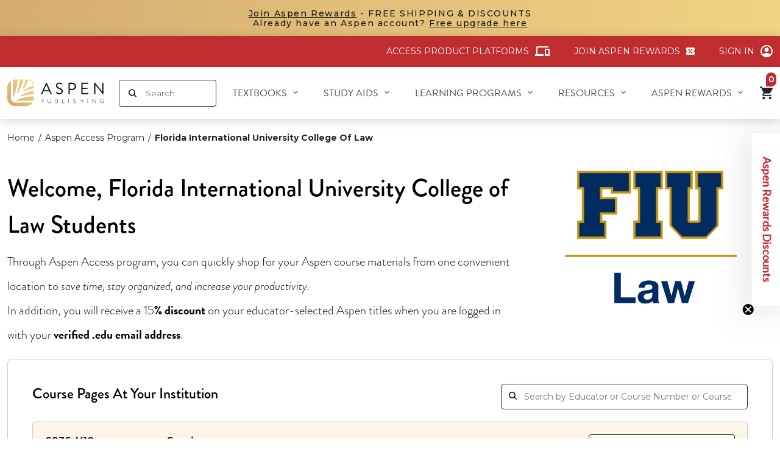

--- FILE ---
content_type: text/html; charset=utf-8
request_url: https://aspenpublishing.com/pages/schools/florida-international-university-school-of-law
body_size: 93267
content:
<!doctype html>
<html lang='en' class='no-js'>
  <head>
    <script src='https://apis.google.com/js/platform.js?onload=renderBadge' async defer></script>

    <script>
      window.renderBadge = function () {
        var ratingBadgeContainer = document.createElement('div');
        document.body.appendChild(ratingBadgeContainer);
        window.gapi.load('ratingbadge', function () {
          window.gapi.ratingbadge.render(ratingBadgeContainer, { merchant_id: 260058362 });
        });
      };
    </script>
    
      <title class='case 2'>
        Florida International University College of Law
 | Aspen Publishing 
      </title>
    
    <script
      src='https://app.enzuzo.com/apps/enzuzo/static/js/__enzuzo-cookiebar.js?uuid=b75a07a6-fa5b-11ed-ac16-9795cf594b09'
      defer='defer'></script>
    
    <meta name='google-site-verification' content='WICKJ-TBKBn38nGWd7PX8MXMs-DhqofWvkmTBYH-1LI'>
    <meta name='description' content=''>
    <meta charset='utf-8'>
    <meta http-equiv='cleartype' content='on'>
    <meta name='theme-color' content=''>
    <meta
      name='viewport'
      content='width=device-width, initial-scale=1, user-scalable=yes, viewport-fit=cover'>
    <meta name='HandheldFriendly' content='True'>
    <meta name='MobileOptimized' content='360'>

    <link rel='canonical' href='https://aspenpublishing.com/pages/schools/florida-international-university-school-of-law'>
    <link
      rel='icon'
      type='image/png'
      href='//aspenpublishing.com/cdn/shop/files/Group.png?crop=center&height=32&v=1686883596&width=32
'>
    <link rel='preconnect dns-prefetch' href='https://cdn.shopify.com'><link rel='preconnect' href='https://fonts.gstatic.com' crossorigin>
      <link rel='preconnect' href='https://fonts.googleapis.com'>

<meta property="og:site_name" content="Aspen Publishing">
<meta property="og:url" content="https://aspenpublishing.com/pages/schools/florida-international-university-school-of-law">
<meta property="og:title" content="Florida International University College of Law">
<meta property="og:type" content="website">
<meta property="og:description" content="Shop law books. Aspen Publishing produces high quality, pedagogically rich, market-leading textbooks covering every discipline in law."><meta property="og:image" content="http://aspenpublishing.com/cdn/shop/files/Aspen_Publishing.png?v=1687971350">
  <meta property="og:image:secure_url" content="https://aspenpublishing.com/cdn/shop/files/Aspen_Publishing.png?v=1687971350">
  <meta property="og:image:width" content="1200">
  <meta property="og:image:height" content="615"><meta name="twitter:site" content="@AspenPublishing""><meta name="twitter:card" content="summary_large_image">
<meta name="twitter:title" content="Florida International University College of Law">
<meta name="twitter:description" content="Shop law books. Aspen Publishing produces high quality, pedagogically rich, market-leading textbooks covering every discipline in law.">
<link href='//aspenpublishing.com/cdn/shop/t/37/assets/base.css?v=113742866418934306231767935395' rel="preload" as="style"><link href='//aspenpublishing.com/cdn/shop/t/37/assets/header.css?v=89930414922965058321767935403' rel="preload" as="style"><link href='//aspenpublishing.com/cdn/shop/t/37/assets/editor.css?v=40733098010177722581709846861' rel="preload" as="style"><link href='//aspenpublishing.com/cdn/shop/t/37/assets/component-popup.css?v=25458056127277072411765861651' rel="preload" as="style"><link href='//aspenpublishing.com/cdn/shop/t/37/assets/component-form-field.css?v=99111212858519556801759810279' rel="preload" as="style"><link href='//aspenpublishing.com/cdn/shop/t/37/assets/component-audiobook-pdp.css?v=163681174119551995741768497536' rel="preload" as="style"><link href='//aspenpublishing.com/cdn/shop/t/37/assets/component-on-demand-pdp.css?v=2554196113842431768497536' rel="preload" as="style"><link href='//aspenpublishing.com/cdn/shop/t/37/assets/base.css?v=113742866418934306231767935395' rel="stylesheet" type="text/css" media="all"><link href='//aspenpublishing.com/cdn/shop/t/37/assets/header.css?v=89930414922965058321767935403' rel="stylesheet" type="text/css" media="all"><link href='//aspenpublishing.com/cdn/shop/t/37/assets/editor.css?v=40733098010177722581709846861' rel="stylesheet" type="text/css" media="all"><link href='//aspenpublishing.com/cdn/shop/t/37/assets/component-popup.css?v=25458056127277072411765861651' rel="stylesheet" type="text/css" media="all"><link href='//aspenpublishing.com/cdn/shop/t/37/assets/component-form-field.css?v=99111212858519556801759810279' rel="stylesheet" type="text/css" media="all"><link href='//aspenpublishing.com/cdn/shop/t/37/assets/component-audiobook-pdp.css?v=163681174119551995741768497536' rel="stylesheet" type="text/css" media="all"><link href='//aspenpublishing.com/cdn/shop/t/37/assets/component-on-demand-pdp.css?v=2554196113842431768497536' rel="stylesheet" type="text/css" media="all"><script type="text/javascript">
		WebFontConfig = {
			google: {
				api: 'https://fonts.googleapis.com/css2',
				families: ["Montserrat:wght@300;400;500;600;700&display=swap"]
			}
		};
		/* Web Font Loader v1.6.28 - (c) Adobe Systems, Google. License: Apache 2.0 */
		(function(){function aa(a,b,c){return a.call.apply(a.bind,arguments)}function ba(a,b,c){if(!a)throw Error();if(2<arguments.length){var d=Array.prototype.slice.call(arguments,2);return function(){var c=Array.prototype.slice.call(arguments);Array.prototype.unshift.apply(c,d);return a.apply(b,c)}}return function(){return a.apply(b,arguments)}}function p(a,b,c){p=Function.prototype.bind&&-1!=Function.prototype.bind.toString().indexOf("native code")?aa:ba;return p.apply(null,arguments)}var q=Date.now||function(){return+new Date};function ca(a,b){this.a=a;this.o=b||a;this.c=this.o.document}var da=!!window.FontFace;function t(a,b,c,d){b=a.c.createElement(b);if(c)for(var e in c)c.hasOwnProperty(e)&&("style"==e?b.style.cssText=c[e]:b.setAttribute(e,c[e]));d&&b.appendChild(a.c.createTextNode(d));return b}function u(a,b,c){a=a.c.getElementsByTagName(b)[0];a||(a=document.documentElement);a.insertBefore(c,a.lastChild)}function v(a){a.parentNode&&a.parentNode.removeChild(a)}function w(a,b,c){b=b||[];c=c||[];for(var d=a.className.split(/\s+/),e=0;e<b.length;e+=1){for(var f=!1,g=0;g<d.length;g+=1)if(b[e]===d[g]){f=!0;break}f||d.push(b[e])}b=[];for(e=0;e<d.length;e+=1){f=!1;for(g=0;g<c.length;g+=1)if(d[e]===c[g]){f=!0;break}f||b.push(d[e])}a.className=b.join(" ").replace(/\s+/g," ").replace(/^\s+|\s+$/,"")}function y(a,b){for(var c=a.className.split(/\s+/),d=0,e=c.length;d<e;d++)if(c[d]==b)return!0;return!1}function ea(a){return a.o.location.hostname||a.a.location.hostname}function z(a,b,c){function d(){m&&e&&f&&(m(g),m=null)}b=t(a,"link",{rel:"stylesheet",href:b,media:"all"});var e=!1,f=!0,g=null,m=c||null;da?(b.onload=function(){e=!0;d()},b.onerror=function(){e=!0;g=Error("Stylesheet failed to load");d()}):setTimeout(function(){e=!0;d()},0);u(a,"head",b)}function A(a,b,c,d){var e=a.c.getElementsByTagName("head")[0];if(e){var f=t(a,"script",{src:b}),g=!1;f.onload=f.onreadystatechange=function(){g||this.readyState&&"loaded"!=this.readyState&&"complete"!=this.readyState||(g=!0,c&&c(null),f.onload=f.onreadystatechange=null,"HEAD"==f.parentNode.tagName&&e.removeChild(f))};e.appendChild(f);setTimeout(function(){g||(g=!0,c&&c(Error("Script load timeout")))},d||5E3);return f}return null};function B(){this.a=0;this.c=null}function C(a){a.a++;return function(){a.a--;D(a)}}function E(a,b){a.c=b;D(a)}function D(a){0==a.a&&a.c&&(a.c(),a.c=null)};function F(a){this.a=a||"-"}F.prototype.c=function(a){for(var b=[],c=0;c<arguments.length;c++)b.push(arguments[c].replace(/[\W_]+/g,"").toLowerCase());return b.join(this.a)};function G(a,b){this.c=a;this.f=4;this.a="n";var c=(b||"n4").match(/^([nio])([1-9])$/i);c&&(this.a=c[1],this.f=parseInt(c[2],10))}function fa(a){return H(a)+" "+(a.f+"00")+" 300px "+I(a.c)}function I(a){var b=[];a=a.split(/,\s*/);for(var c=0;c<a.length;c++){var d=a[c].replace(/['"]/g,"");-1!=d.indexOf(" ")||/^\d/.test(d)?b.push("'"+d+"'"):b.push(d)}return b.join(",")}function J(a){return a.a+a.f}function H(a){var b="normal";"o"===a.a?b="oblique":"i"===a.a&&(b="italic");return b}function ga(a){var b=4,c="n",d=null;a&&((d=a.match(/(normal|oblique|italic)/i))&&d[1]&&(c=d[1].substr(0,1).toLowerCase()),(d=a.match(/([1-9]00|normal|bold)/i))&&d[1]&&(/bold/i.test(d[1])?b=7:/[1-9]00/.test(d[1])&&(b=parseInt(d[1].substr(0,1),10))));return c+b};function ha(a,b){this.c=a;this.f=a.o.document.documentElement;this.h=b;this.a=new F("-");this.j=!1!==b.events;this.g=!1!==b.classes}function ia(a){a.g&&w(a.f,[a.a.c("wf","loading")]);K(a,"loading")}function L(a){if(a.g){var b=y(a.f,a.a.c("wf","active")),c=[],d=[a.a.c("wf","loading")];b||c.push(a.a.c("wf","inactive"));w(a.f,c,d)}K(a,"inactive")}function K(a,b,c){if(a.j&&a.h[b])if(c)a.h[b](c.c,J(c));else a.h[b]()};function ja(){this.c={}}function ka(a,b,c){var d=[],e;for(e in b)if(b.hasOwnProperty(e)){var f=a.c[e];f&&d.push(f(b[e],c))}return d};function M(a,b){this.c=a;this.f=b;this.a=t(this.c,"span",{"aria-hidden":"true"},this.f)}function N(a){u(a.c,"body",a.a)}function O(a){return"display:block;position:absolute;top:-9999px;left:-9999px;font-size:300px;width:auto;height:auto;line-height:normal;margin:0;padding:0;font-variant:normal;white-space:nowrap;font-family:"+I(a.c)+";"+("font-style:"+H(a)+";font-weight:"+(a.f+"00")+";")};function P(a,b,c,d,e,f){this.g=a;this.j=b;this.a=d;this.c=c;this.f=e||3E3;this.h=f||void 0}P.prototype.start=function(){var a=this.c.o.document,b=this,c=q(),d=new Promise(function(d,e){function f(){q()-c>=b.f?e():a.fonts.load(fa(b.a),b.h).then(function(a){1<=a.length?d():setTimeout(f,25)},function(){e()})}f()}),e=null,f=new Promise(function(a,d){e=setTimeout(d,b.f)});Promise.race([f,d]).then(function(){e&&(clearTimeout(e),e=null);b.g(b.a)},function(){b.j(b.a)})};function Q(a,b,c,d,e,f,g){this.v=a;this.B=b;this.c=c;this.a=d;this.s=g||"BESbswy";this.f={};this.w=e||3E3;this.u=f||null;this.m=this.j=this.h=this.g=null;this.g=new M(this.c,this.s);this.h=new M(this.c,this.s);this.j=new M(this.c,this.s);this.m=new M(this.c,this.s);a=new G(this.a.c+",serif",J(this.a));a=O(a);this.g.a.style.cssText=a;a=new G(this.a.c+",sans-serif",J(this.a));a=O(a);this.h.a.style.cssText=a;a=new G("serif",J(this.a));a=O(a);this.j.a.style.cssText=a;a=new G("sans-serif",J(this.a));a=O(a);this.m.a.style.cssText=a;N(this.g);N(this.h);N(this.j);N(this.m)}var R={D:"serif",C:"sans-serif"},S=null;function T(){if(null===S){var a=/AppleWebKit\/([0-9]+)(?:\.([0-9]+))/.exec(window.navigator.userAgent);S=!!a&&(536>parseInt(a[1],10)||536===parseInt(a[1],10)&&11>=parseInt(a[2],10))}return S}Q.prototype.start=function(){this.f.serif=this.j.a.offsetWidth;this.f["sans-serif"]=this.m.a.offsetWidth;this.A=q();U(this)};function la(a,b,c){for(var d in R)if(R.hasOwnProperty(d)&&b===a.f[R[d]]&&c===a.f[R[d]])return!0;return!1}function U(a){var b=a.g.a.offsetWidth,c=a.h.a.offsetWidth,d;(d=b===a.f.serif&&c===a.f["sans-serif"])||(d=T()&&la(a,b,c));d?q()-a.A>=a.w?T()&&la(a,b,c)&&(null===a.u||a.u.hasOwnProperty(a.a.c))?V(a,a.v):V(a,a.B):ma(a):V(a,a.v)}function ma(a){setTimeout(p(function(){U(this)},a),50)}function V(a,b){setTimeout(p(function(){v(this.g.a);v(this.h.a);v(this.j.a);v(this.m.a);b(this.a)},a),0)};function W(a,b,c){this.c=a;this.a=b;this.f=0;this.m=this.j=!1;this.s=c}var X=null;W.prototype.g=function(a){var b=this.a;b.g&&w(b.f,[b.a.c("wf",a.c,J(a).toString(),"active")],[b.a.c("wf",a.c,J(a).toString(),"loading"),b.a.c("wf",a.c,J(a).toString(),"inactive")]);K(b,"fontactive",a);this.m=!0;na(this)};W.prototype.h=function(a){var b=this.a;if(b.g){var c=y(b.f,b.a.c("wf",a.c,J(a).toString(),"active")),d=[],e=[b.a.c("wf",a.c,J(a).toString(),"loading")];c||d.push(b.a.c("wf",a.c,J(a).toString(),"inactive"));w(b.f,d,e)}K(b,"fontinactive",a);na(this)};function na(a){0==--a.f&&a.j&&(a.m?(a=a.a,a.g&&w(a.f,[a.a.c("wf","active")],[a.a.c("wf","loading"),a.a.c("wf","inactive")]),K(a,"active")):L(a.a))};function oa(a){this.j=a;this.a=new ja;this.h=0;this.f=this.g=!0}oa.prototype.load=function(a){this.c=new ca(this.j,a.context||this.j);this.g=!1!==a.events;this.f=!1!==a.classes;pa(this,new ha(this.c,a),a)};function qa(a,b,c,d,e){var f=0==--a.h;(a.f||a.g)&&setTimeout(function(){var a=e||null,m=d||null||{};if(0===c.length&&f)L(b.a);else{b.f+=c.length;f&&(b.j=f);var h,l=[];for(h=0;h<c.length;h++){var k=c[h],n=m[k.c],r=b.a,x=k;r.g&&w(r.f,[r.a.c("wf",x.c,J(x).toString(),"loading")]);K(r,"fontloading",x);r=null;if(null===X)if(window.FontFace){var x=/Gecko.*Firefox\/(\d+)/.exec(window.navigator.userAgent),xa=/OS X.*Version\/10\..*Safari/.exec(window.navigator.userAgent)&&/Apple/.exec(window.navigator.vendor);X=x?42<parseInt(x[1],10):xa?!1:!0}else X=!1;X?r=new P(p(b.g,b),p(b.h,b),b.c,k,b.s,n):r=new Q(p(b.g,b),p(b.h,b),b.c,k,b.s,a,n);l.push(r)}for(h=0;h<l.length;h++)l[h].start()}},0)}function pa(a,b,c){var d=[],e=c.timeout;ia(b);var d=ka(a.a,c,a.c),f=new W(a.c,b,e);a.h=d.length;b=0;for(c=d.length;b<c;b++)d[b].load(function(b,d,c){qa(a,f,b,d,c)})};function ra(a,b){this.c=a;this.a=b}ra.prototype.load=function(a){function b(){if(f["__mti_fntLst"+d]){var c=f["__mti_fntLst"+d](),e=[],h;if(c)for(var l=0;l<c.length;l++){var k=c[l].fontfamily;void 0!=c[l].fontStyle&&void 0!=c[l].fontWeight?(h=c[l].fontStyle+c[l].fontWeight,e.push(new G(k,h))):e.push(new G(k))}a(e)}else setTimeout(function(){b()},50)}var c=this,d=c.a.projectId,e=c.a.version;if(d){var f=c.c.o;A(this.c,(c.a.api||"https://fast.fonts.net/jsapi")+"/"+d+".js"+(e?"?v="+e:""),function(e){e?a([]):(f["__MonotypeConfiguration__"+d]=function(){return c.a},b())}).id="__MonotypeAPIScript__"+d}else a([])};function sa(a,b){this.c=a;this.a=b}sa.prototype.load=function(a){var b,c,d=this.a.urls||[],e=this.a.families||[],f=this.a.testStrings||{},g=new B;b=0;for(c=d.length;b<c;b++)z(this.c,d[b],C(g));var m=[];b=0;for(c=e.length;b<c;b++)if(d=e[b].split(":"),d[1])for(var h=d[1].split(","),l=0;l<h.length;l+=1)m.push(new G(d[0],h[l]));else m.push(new G(d[0]));E(g,function(){a(m,f)})};function ta(a,b){a?this.c=a:this.c=ua;this.a=[];this.f=[];this.g=b||""}var ua="https://fonts.googleapis.com/css";function va(a,b){for(var c=b.length,d=0;d<c;d++){var e=b[d].split(":");3==e.length&&a.f.push(e.pop());var f="";2==e.length&&""!=e[1]&&(f=":");a.a.push(e.join(f))}}function wa(a){if(0==a.a.length)throw Error("No fonts to load!");if(-1!=a.c.indexOf("kit="))return a.c;for(var b=a.a.length,c=[],d=0;d<b;d++)c.push(a.a[d].replace(/ /g,"+"));b=a.c+"?family="+c.join("%7C");0<a.f.length&&(b+="&subset="+a.f.join(","));0<a.g.length&&(b+="&text="+encodeURIComponent(a.g));return b};function ya(a){this.f=a;this.a=[];this.c={}}var za={latin:"BESbswy","latin-ext":"\u00e7\u00f6\u00fc\u011f\u015f",cyrillic:"\u0439\u044f\u0416",greek:"\u03b1\u03b2\u03a3",khmer:"\u1780\u1781\u1782",Hanuman:"\u1780\u1781\u1782"},Aa={thin:"1",extralight:"2","extra-light":"2",ultralight:"2","ultra-light":"2",light:"3",regular:"4",book:"4",medium:"5","semi-bold":"6",semibold:"6","demi-bold":"6",demibold:"6",bold:"7","extra-bold":"8",extrabold:"8","ultra-bold":"8",ultrabold:"8",black:"9",heavy:"9",l:"3",r:"4",b:"7"},Ba={i:"i",italic:"i",n:"n",normal:"n"},Ca=/^(thin|(?:(?:extra|ultra)-?)?light|regular|book|medium|(?:(?:semi|demi|extra|ultra)-?)?bold|black|heavy|l|r|b|[1-9]00)?(n|i|normal|italic)?$/;function Da(a){for(var b=a.f.length,c=0;c<b;c++){var d=a.f[c].split(":"),e=d[0].replace(/\+/g," "),f=["n4"];if(2<=d.length){var g;var m=d[1];g=[];if(m)for(var m=m.split(","),h=m.length,l=0;l<h;l++){var k;k=m[l];if(k.match(/^[\w-]+$/)){var n=Ca.exec(k.toLowerCase());if(null==n)k="";else{k=n[2];k=null==k||""==k?"n":Ba[k];n=n[1];if(null==n||""==n)n="4";else var r=Aa[n],n=r?r:isNaN(n)?"4":n.substr(0,1);k=[k,n].join("")}}else k="";k&&g.push(k)}0<g.length&&(f=g);3==d.length&&(d=d[2],g=[],d=d?d.split(","):g,0<d.length&&(d=za[d[0]])&&(a.c[e]=d))}a.c[e]||(d=za[e])&&(a.c[e]=d);for(d=0;d<f.length;d+=1)a.a.push(new G(e,f[d]))}};function Ea(a,b){this.c=a;this.a=b}var Fa={Arimo:!0,Cousine:!0,Tinos:!0};Ea.prototype.load=function(a){var b=new B,c=this.c,d=new ta(this.a.api,this.a.text),e=this.a.families;va(d,e);var f=new ya(e);Da(f);z(c,wa(d),C(b));E(b,function(){a(f.a,f.c,Fa)})};function Ga(a,b){this.c=a;this.a=b}Ga.prototype.load=function(a){var b=this.a.id,c=this.c.o;b?A(this.c,(this.a.api||"https://use.typekit.net")+"/"+b+".js",function(b){if(b)a([]);else if(c.Typekit&&c.Typekit.config&&c.Typekit.config.fn){b=c.Typekit.config.fn;for(var e=[],f=0;f<b.length;f+=2)for(var g=b[f],m=b[f+1],h=0;h<m.length;h++)e.push(new G(g,m[h]));try{c.Typekit.load({events:!1,classes:!1,async:!0})}catch(l){}a(e)}},2E3):a([])};function Ha(a,b){this.c=a;this.f=b;this.a=[]}Ha.prototype.load=function(a){var b=this.f.id,c=this.c.o,d=this;b?(c.__webfontfontdeckmodule__||(c.__webfontfontdeckmodule__={}),c.__webfontfontdeckmodule__[b]=function(b,c){for(var g=0,m=c.fonts.length;g<m;++g){var h=c.fonts[g];d.a.push(new G(h.name,ga("font-weight:"+h.weight+";font-style:"+h.style)))}a(d.a)},A(this.c,(this.f.api||"https://f.fontdeck.com/s/css/js/")+ea(this.c)+"/"+b+".js",function(b){b&&a([])})):a([])};var Y=new oa(window);Y.a.c.custom=function(a,b){return new sa(b,a)};Y.a.c.fontdeck=function(a,b){return new Ha(b,a)};Y.a.c.monotype=function(a,b){return new ra(b,a)};Y.a.c.typekit=function(a,b){return new Ga(b,a)};Y.a.c.google=function(a,b){return new Ea(b,a)};var Z={load:p(Y.load,Y)};"function"===typeof define&&define.amd?define(function(){return Z}):"undefined"!==typeof module&&module.exports?module.exports=Z:(window.WebFont=Z,window.WebFontConfig&&Y.load(window.WebFontConfig));}());
	</script><style>:root{--primary-color: #bf2d2e;--button-label-color: #FFFFFF;--miscellaneous-color: #e5e5e5;--background-color: #FFFFFF;--text-color: #242427;--subtext-color: #808080;--success-color: #51C66C;--error-color: #EE0000;--input-text-color: #242427;--input-background-color: #ffffff;--border-radius: 4px;
        --label-border-radius: 4px;
        --caret: url(//aspenpublishing.com/cdn/shop/t/37/assets/caret.svg?v=153477526050980428201709846861);--body-font: 'Montserrat', 'Helvetica Neue', Helvetica, Arial, sans-serif;--container: 1464px;--body-fs: 14px;}.event-none{ pointer-events: none; } 
        .text-center {text-align: center}
        .text-left {text-align: start}
        .text-right {text-align: end}
        .flex-w-1{ flex: 1; }
        .flex-w-100{ flex: 0 0 100%; }.flex-w-1\/2{ flex: 0 0 50.0%; }.flex-w-1\/3{ flex: 0 0 33.333%; }.flex-w-1\/4{ flex: 0 0 25.0%; }.flex-w-1\/5{ flex: 0 0 20.0%; }.flex-w-1\/6{ flex: 0 0 16.667%; }.flex-w-2\/3{ flex: 0 0 66.667%; }.flex-w-2\/4{ flex: 0 0 50.0%; }.flex-w-2\/5{ flex: 0 0 40.0%; }.flex-w-2\/6{ flex: 0 0 33.333%; }.flex-w-3\/4{ flex: 0 0 75.0%; }.flex-w-3\/5{ flex: 0 0 60.0%; }.flex-w-3\/6{ flex: 0 0 50.0%; }.flex-w-4\/5{ flex: 0 0 80.0%; }.flex-w-4\/6{ flex: 0 0 66.667%; }@media (min-width:768px){.md-event-none{ pointer-events: none; } 
        .text-md-center {text-align: center}
        .text-md-left {text-align: start}
        .text-md-right {text-align: end}
        .flex-w-md-1{ flex: 1; }
        .flex-w-md-100{ flex: 0 0 100%; }.flex-w-md-1\/2{ flex: 0 0 50.0%; }.flex-w-md-1\/3{ flex: 0 0 33.333%; }.flex-w-md-1\/4{ flex: 0 0 25.0%; }.flex-w-md-1\/5{ flex: 0 0 20.0%; }.flex-w-md-1\/6{ flex: 0 0 16.667%; }.flex-w-md-2\/3{ flex: 0 0 66.667%; }.flex-w-md-2\/4{ flex: 0 0 50.0%; }.flex-w-md-2\/5{ flex: 0 0 40.0%; }.flex-w-md-2\/6{ flex: 0 0 33.333%; }.flex-w-md-3\/4{ flex: 0 0 75.0%; }.flex-w-md-3\/5{ flex: 0 0 60.0%; }.flex-w-md-3\/6{ flex: 0 0 50.0%; }.flex-w-md-4\/5{ flex: 0 0 80.0%; }.flex-w-md-4\/6{ flex: 0 0 66.667%; }}@media (min-width:992px){.lg-event-none{ pointer-events: none; } 
        .text-lg-center {text-align: center}
        .text-lg-left {text-align: start}
        .text-lg-right {text-align: end}
        .flex-w-lg-1{ flex: 1; }
        .flex-w-lg-100{ flex: 0 0 100%; }.flex-w-lg-1\/2{ flex: 0 0 50.0%; }.flex-w-lg-1\/3{ flex: 0 0 33.333%; }.flex-w-lg-1\/4{ flex: 0 0 25.0%; }.flex-w-lg-1\/5{ flex: 0 0 20.0%; }.flex-w-lg-1\/6{ flex: 0 0 16.667%; }.flex-w-lg-2\/3{ flex: 0 0 66.667%; }.flex-w-lg-2\/4{ flex: 0 0 50.0%; }.flex-w-lg-2\/5{ flex: 0 0 40.0%; }.flex-w-lg-2\/6{ flex: 0 0 33.333%; }.flex-w-lg-3\/4{ flex: 0 0 75.0%; }.flex-w-lg-3\/5{ flex: 0 0 60.0%; }.flex-w-lg-3\/6{ flex: 0 0 50.0%; }.flex-w-lg-4\/5{ flex: 0 0 80.0%; }.flex-w-lg-4\/6{ flex: 0 0 66.667%; }}@media (min-width:1200px){.xl-event-none{ pointer-events: none; } 
        .text-xl-center {text-align: center}
        .text-xl-left {text-align: start}
        .text-xl-right {text-align: end}
        .flex-w-xl-1{ flex: 1; }
        .flex-w-xl-100{ flex: 0 0 100%; }.flex-w-xl-1\/2{ flex: 0 0 50.0%; }.flex-w-xl-1\/3{ flex: 0 0 33.333%; }.flex-w-xl-1\/4{ flex: 0 0 25.0%; }.flex-w-xl-1\/5{ flex: 0 0 20.0%; }.flex-w-xl-1\/6{ flex: 0 0 16.667%; }.flex-w-xl-2\/3{ flex: 0 0 66.667%; }.flex-w-xl-2\/4{ flex: 0 0 50.0%; }.flex-w-xl-2\/5{ flex: 0 0 40.0%; }.flex-w-xl-2\/6{ flex: 0 0 33.333%; }.flex-w-xl-3\/4{ flex: 0 0 75.0%; }.flex-w-xl-3\/5{ flex: 0 0 60.0%; }.flex-w-xl-3\/6{ flex: 0 0 50.0%; }.flex-w-xl-4\/5{ flex: 0 0 80.0%; }.flex-w-xl-4\/6{ flex: 0 0 66.667%; }}</style><script type="application/javascript" data-theme-script>
  document.documentElement.className = document.documentElement.className.replace('no-js', 'js');

  window.theme = Object.assign( window.theme || {}, {

    fetch: window.fetch,
    shopUrl: 'https://aspenpublishing.com',
    editor:false,
    routes: {
      pageType: "metaobject",
      searchUrl: "\/search",
      collectionAllUrl: "\/collections\/all",
      cartUrl: "\/cart",
    },
    internalApp: {
      baseUrl: '/apps/aspen-internal-app/api'
    },
    settings: {
      themeLayout: "ltr",
      currency: "USD",
      currencyFormat: "money_format",
      moneyFormat: "${{amount}}",
      klaviyoAPI: "WspHEa"
    },
    strings: {
      unavailable: "Unavailable"
    },
    sections: {
      cart: "main-cart-page",
      cartDrawer: "cart-section"
    }});

  let jsResources = ["\/\/aspenpublishing.com\/cdn\/shop\/t\/37\/assets\/localforage.min.js?v=60806050882349555791728918487","\/\/aspenpublishing.com\/cdn\/shop\/t\/37\/assets\/purchase-eligibility-service.js?v=166296444279673524521765861656","\/\/aspenpublishing.com\/cdn\/shop\/t\/37\/assets\/cart-form-base.js?v=133280334207686520741767935395","\/\/aspenpublishing.com\/cdn\/shop\/t\/37\/assets\/product-cart-form.js?v=83358686544067639911768497537","\/\/aspenpublishing.com\/cdn\/shop\/t\/37\/assets\/quickshop-component.js?v=74304520070023738071765861656","\/\/aspenpublishing.com\/cdn\/shop\/t\/37\/assets\/product-card.js?v=114728605269744847051765861654","\/\/aspenpublishing.com\/cdn\/shop\/t\/37\/assets\/cart-undo.js?v=150640019589231652941765861649","\/\/aspenpublishing.com\/cdn\/shop\/t\/37\/assets\/newsletter-component.js?v=138679044755853356731765861654","\/\/aspenpublishing.com\/cdn\/shop\/t\/37\/assets\/login-access.js?v=103910677888100690811765861653","\/\/aspenpublishing.com\/cdn\/shop\/t\/37\/assets\/theme.js?v=73857062478124023151765861657","\/\/aspenpublishing.com\/cdn\/shop\/t\/37\/assets\/aspen-rewards-manager.js?v=88191142834526732291767935394","\/\/aspenpublishing.com\/cdn\/shop\/t\/37\/assets\/predictive-search-component.js?v=75700061090376712011743543982","\/\/aspenpublishing.com\/cdn\/shop\/t\/37\/assets\/predictive-search.js?v=91449212190314493681759810286","\/\/aspenpublishing.com\/cdn\/shop\/t\/37\/assets\/popup.js?v=99652372148310913471764652747","\/\/aspenpublishing.com\/cdn\/shop\/t\/37\/assets\/price-component.js?v=49231224666775651531767935405","\/\/aspenpublishing.com\/cdn\/shop\/t\/37\/assets\/product-form.js?v=6353303520640868001768252516","\/\/aspenpublishing.com\/cdn\/shop\/t\/37\/assets\/component-entitlement-policies.js?v=37844483364205896041765861650","\/\/aspenpublishing.com\/cdn\/shop\/t\/37\/assets\/score-report-component.js?v=93795102241648367111764652748","\/\/aspenpublishing.com\/cdn\/shop\/t\/37\/assets\/component-score-login.js?v=138995813250880381121765861652","\/\/aspenpublishing.com\/cdn\/shop\/t\/37\/assets\/component-header-credits.js?v=13537867219572730241767935399","\/\/aspenpublishing.com\/cdn\/shop\/t\/37\/assets\/component-audiobook-pdp.js?v=78295427132242516841764652743","\/\/aspenpublishing.com\/cdn\/shop\/t\/37\/assets\/component-on-demand-pdp.js?v=147310322382563953911764652745","\/\/aspenpublishing.com\/cdn\/shop\/t\/37\/assets\/component-login.js?v=65694270806661036471764652744","\/\/aspenpublishing.com\/cdn\/shop\/t\/37\/assets\/mega-tab-component.js?v=135300006332615618521734011121"];

  jsPreload();

  document.addEventListener('DOMContentLoaded', jsLoad, {once: true});


  function jsPreload(){
    jsResources.forEach( resource =>{
      let link = document.createElement('link');
      link.href = resource;
      link.rel = 'preload';
      link.as = 'script';
      document.head.append(link);
    })
  }

  async function jsLoad(){
    for (const resource of jsResources) {
      await new Promise((reslove, rejcet) => {
        let script = document.createElement("script");
        script.src = resource;
        script.onload = () => {reslove(1);};
        document.body.append(script);
      })
    }
  }
  // console.log('%c Arncommerce %c 19 January, 2026 10:16:04 ', 'color: #fff; background: #35495f; border-radius: 3px 0 0 3px;padding: 2px; font-size: 14px;', 'color: white;background: #005E46;border-radius: 0 3px 3px 0;padding: 2px; font-size: 14px;');
</script>
<!-- Preload --><!-- end Preload --><script>window.performance && window.performance.mark && window.performance.mark('shopify.content_for_header.start');</script><meta name="google-site-verification" content="GFaYmzTGEATA4PuERkGow6RP4-X5Eo6i5q6gaITYQZk">
<meta name="facebook-domain-verification" content="qhy6t9m9dhs5lbyyioi1hlg3vn7fwr">
<meta id="shopify-digital-wallet" name="shopify-digital-wallet" content="/68735664408/digital_wallets/dialog">
<meta name="shopify-checkout-api-token" content="9e7e03dd0870380515e8c77c0835f064">
<script async="async" src="/checkouts/internal/preloads.js?locale=en-US"></script>
<link rel="preconnect" href="https://shop.app" crossorigin="anonymous">
<script async="async" src="https://shop.app/checkouts/internal/preloads.js?locale=en-US&shop_id=68735664408" crossorigin="anonymous"></script>
<script id="apple-pay-shop-capabilities" type="application/json">{"shopId":68735664408,"countryCode":"US","currencyCode":"USD","merchantCapabilities":["supports3DS"],"merchantId":"gid:\/\/shopify\/Shop\/68735664408","merchantName":"Aspen Publishing","requiredBillingContactFields":["postalAddress","email","phone"],"requiredShippingContactFields":["postalAddress","email","phone"],"shippingType":"shipping","supportedNetworks":["visa","masterCard","amex","discover","elo","jcb"],"total":{"type":"pending","label":"Aspen Publishing","amount":"1.00"},"shopifyPaymentsEnabled":true,"supportsSubscriptions":true}</script>
<script id="shopify-features" type="application/json">{"accessToken":"9e7e03dd0870380515e8c77c0835f064","betas":["rich-media-storefront-analytics"],"domain":"aspenpublishing.com","predictiveSearch":true,"shopId":68735664408,"locale":"en"}</script>
<script>var Shopify = Shopify || {};
Shopify.shop = "aspenpublishing.myshopify.com";
Shopify.locale = "en";
Shopify.currency = {"active":"USD","rate":"1.0"};
Shopify.country = "US";
Shopify.theme = {"name":"Aspen Publishing | Production","id":165848547608,"schema_name":"Aspen Theme","schema_version":"1.0","theme_store_id":null,"role":"main"};
Shopify.theme.handle = "null";
Shopify.theme.style = {"id":null,"handle":null};
Shopify.cdnHost = "aspenpublishing.com/cdn";
Shopify.routes = Shopify.routes || {};
Shopify.routes.root = "/";</script>
<script type="module">!function(o){(o.Shopify=o.Shopify||{}).modules=!0}(window);</script>
<script>!function(o){function n(){var o=[];function n(){o.push(Array.prototype.slice.apply(arguments))}return n.q=o,n}var t=o.Shopify=o.Shopify||{};t.loadFeatures=n(),t.autoloadFeatures=n()}(window);</script>
<script>
  window.ShopifyPay = window.ShopifyPay || {};
  window.ShopifyPay.apiHost = "shop.app\/pay";
  window.ShopifyPay.redirectState = null;
</script>
<script id="shop-js-analytics" type="application/json">{"pageType":"metaobject"}</script>
<script defer="defer" async type="module" src="//aspenpublishing.com/cdn/shopifycloud/shop-js/modules/v2/client.init-shop-cart-sync_C5BV16lS.en.esm.js"></script>
<script defer="defer" async type="module" src="//aspenpublishing.com/cdn/shopifycloud/shop-js/modules/v2/chunk.common_CygWptCX.esm.js"></script>
<script type="module">
  await import("//aspenpublishing.com/cdn/shopifycloud/shop-js/modules/v2/client.init-shop-cart-sync_C5BV16lS.en.esm.js");
await import("//aspenpublishing.com/cdn/shopifycloud/shop-js/modules/v2/chunk.common_CygWptCX.esm.js");

  window.Shopify.SignInWithShop?.initShopCartSync?.({"fedCMEnabled":true,"windoidEnabled":true});

</script>
<script>
  window.Shopify = window.Shopify || {};
  if (!window.Shopify.featureAssets) window.Shopify.featureAssets = {};
  window.Shopify.featureAssets['shop-js'] = {"shop-cart-sync":["modules/v2/client.shop-cart-sync_ZFArdW7E.en.esm.js","modules/v2/chunk.common_CygWptCX.esm.js"],"init-fed-cm":["modules/v2/client.init-fed-cm_CmiC4vf6.en.esm.js","modules/v2/chunk.common_CygWptCX.esm.js"],"shop-button":["modules/v2/client.shop-button_tlx5R9nI.en.esm.js","modules/v2/chunk.common_CygWptCX.esm.js"],"shop-cash-offers":["modules/v2/client.shop-cash-offers_DOA2yAJr.en.esm.js","modules/v2/chunk.common_CygWptCX.esm.js","modules/v2/chunk.modal_D71HUcav.esm.js"],"init-windoid":["modules/v2/client.init-windoid_sURxWdc1.en.esm.js","modules/v2/chunk.common_CygWptCX.esm.js"],"shop-toast-manager":["modules/v2/client.shop-toast-manager_ClPi3nE9.en.esm.js","modules/v2/chunk.common_CygWptCX.esm.js"],"init-shop-email-lookup-coordinator":["modules/v2/client.init-shop-email-lookup-coordinator_B8hsDcYM.en.esm.js","modules/v2/chunk.common_CygWptCX.esm.js"],"init-shop-cart-sync":["modules/v2/client.init-shop-cart-sync_C5BV16lS.en.esm.js","modules/v2/chunk.common_CygWptCX.esm.js"],"avatar":["modules/v2/client.avatar_BTnouDA3.en.esm.js"],"pay-button":["modules/v2/client.pay-button_FdsNuTd3.en.esm.js","modules/v2/chunk.common_CygWptCX.esm.js"],"init-customer-accounts":["modules/v2/client.init-customer-accounts_DxDtT_ad.en.esm.js","modules/v2/client.shop-login-button_C5VAVYt1.en.esm.js","modules/v2/chunk.common_CygWptCX.esm.js","modules/v2/chunk.modal_D71HUcav.esm.js"],"init-shop-for-new-customer-accounts":["modules/v2/client.init-shop-for-new-customer-accounts_ChsxoAhi.en.esm.js","modules/v2/client.shop-login-button_C5VAVYt1.en.esm.js","modules/v2/chunk.common_CygWptCX.esm.js","modules/v2/chunk.modal_D71HUcav.esm.js"],"shop-login-button":["modules/v2/client.shop-login-button_C5VAVYt1.en.esm.js","modules/v2/chunk.common_CygWptCX.esm.js","modules/v2/chunk.modal_D71HUcav.esm.js"],"init-customer-accounts-sign-up":["modules/v2/client.init-customer-accounts-sign-up_CPSyQ0Tj.en.esm.js","modules/v2/client.shop-login-button_C5VAVYt1.en.esm.js","modules/v2/chunk.common_CygWptCX.esm.js","modules/v2/chunk.modal_D71HUcav.esm.js"],"shop-follow-button":["modules/v2/client.shop-follow-button_Cva4Ekp9.en.esm.js","modules/v2/chunk.common_CygWptCX.esm.js","modules/v2/chunk.modal_D71HUcav.esm.js"],"checkout-modal":["modules/v2/client.checkout-modal_BPM8l0SH.en.esm.js","modules/v2/chunk.common_CygWptCX.esm.js","modules/v2/chunk.modal_D71HUcav.esm.js"],"lead-capture":["modules/v2/client.lead-capture_Bi8yE_yS.en.esm.js","modules/v2/chunk.common_CygWptCX.esm.js","modules/v2/chunk.modal_D71HUcav.esm.js"],"shop-login":["modules/v2/client.shop-login_D6lNrXab.en.esm.js","modules/v2/chunk.common_CygWptCX.esm.js","modules/v2/chunk.modal_D71HUcav.esm.js"],"payment-terms":["modules/v2/client.payment-terms_CZxnsJam.en.esm.js","modules/v2/chunk.common_CygWptCX.esm.js","modules/v2/chunk.modal_D71HUcav.esm.js"]};
</script>
<script>(function() {
  var isLoaded = false;
  function asyncLoad() {
    if (isLoaded) return;
    isLoaded = true;
    var urls = ["https:\/\/cdn.shopify.com\/s\/files\/1\/0687\/3566\/4408\/t\/3\/assets\/zendesk-embeddable.js?v=1689761060\u0026shop=aspenpublishing.myshopify.com","https:\/\/tools.luckyorange.com\/core\/lo.js?site-id=abafe284\u0026shop=aspenpublishing.myshopify.com"];
    for (var i = 0; i < urls.length; i++) {
      var s = document.createElement('script');
      s.type = 'text/javascript';
      s.async = true;
      s.src = urls[i];
      var x = document.getElementsByTagName('script')[0];
      x.parentNode.insertBefore(s, x);
    }
  };
  if(window.attachEvent) {
    window.attachEvent('onload', asyncLoad);
  } else {
    window.addEventListener('load', asyncLoad, false);
  }
})();</script>
<script id="__st">var __st={"a":68735664408,"offset":-18000,"reqid":"31ddb269-d220-466e-a658-da46fcad9fa0-1768835764","pageurl":"aspenpublishing.com\/pages\/schools\/florida-international-university-school-of-law","u":"cc6f76d958e0","p":"metaobject","rtyp":"metaobject","rid":1733624088};</script>
<script>window.ShopifyPaypalV4VisibilityTracking = true;</script>
<script id="captcha-bootstrap">!function(){'use strict';const t='contact',e='account',n='new_comment',o=[[t,t],['blogs',n],['comments',n],[t,'customer']],c=[[e,'customer_login'],[e,'guest_login'],[e,'recover_customer_password'],[e,'create_customer']],r=t=>t.map((([t,e])=>`form[action*='/${t}']:not([data-nocaptcha='true']) input[name='form_type'][value='${e}']`)).join(','),a=t=>()=>t?[...document.querySelectorAll(t)].map((t=>t.form)):[];function s(){const t=[...o],e=r(t);return a(e)}const i='password',u='form_key',d=['recaptcha-v3-token','g-recaptcha-response','h-captcha-response',i],f=()=>{try{return window.sessionStorage}catch{return}},m='__shopify_v',_=t=>t.elements[u];function p(t,e,n=!1){try{const o=window.sessionStorage,c=JSON.parse(o.getItem(e)),{data:r}=function(t){const{data:e,action:n}=t;return t[m]||n?{data:e,action:n}:{data:t,action:n}}(c);for(const[e,n]of Object.entries(r))t.elements[e]&&(t.elements[e].value=n);n&&o.removeItem(e)}catch(o){console.error('form repopulation failed',{error:o})}}const l='form_type',E='cptcha';function T(t){t.dataset[E]=!0}const w=window,h=w.document,L='Shopify',v='ce_forms',y='captcha';let A=!1;((t,e)=>{const n=(g='f06e6c50-85a8-45c8-87d0-21a2b65856fe',I='https://cdn.shopify.com/shopifycloud/storefront-forms-hcaptcha/ce_storefront_forms_captcha_hcaptcha.v1.5.2.iife.js',D={infoText:'Protected by hCaptcha',privacyText:'Privacy',termsText:'Terms'},(t,e,n)=>{const o=w[L][v],c=o.bindForm;if(c)return c(t,g,e,D).then(n);var r;o.q.push([[t,g,e,D],n]),r=I,A||(h.body.append(Object.assign(h.createElement('script'),{id:'captcha-provider',async:!0,src:r})),A=!0)});var g,I,D;w[L]=w[L]||{},w[L][v]=w[L][v]||{},w[L][v].q=[],w[L][y]=w[L][y]||{},w[L][y].protect=function(t,e){n(t,void 0,e),T(t)},Object.freeze(w[L][y]),function(t,e,n,w,h,L){const[v,y,A,g]=function(t,e,n){const i=e?o:[],u=t?c:[],d=[...i,...u],f=r(d),m=r(i),_=r(d.filter((([t,e])=>n.includes(e))));return[a(f),a(m),a(_),s()]}(w,h,L),I=t=>{const e=t.target;return e instanceof HTMLFormElement?e:e&&e.form},D=t=>v().includes(t);t.addEventListener('submit',(t=>{const e=I(t);if(!e)return;const n=D(e)&&!e.dataset.hcaptchaBound&&!e.dataset.recaptchaBound,o=_(e),c=g().includes(e)&&(!o||!o.value);(n||c)&&t.preventDefault(),c&&!n&&(function(t){try{if(!f())return;!function(t){const e=f();if(!e)return;const n=_(t);if(!n)return;const o=n.value;o&&e.removeItem(o)}(t);const e=Array.from(Array(32),(()=>Math.random().toString(36)[2])).join('');!function(t,e){_(t)||t.append(Object.assign(document.createElement('input'),{type:'hidden',name:u})),t.elements[u].value=e}(t,e),function(t,e){const n=f();if(!n)return;const o=[...t.querySelectorAll(`input[type='${i}']`)].map((({name:t})=>t)),c=[...d,...o],r={};for(const[a,s]of new FormData(t).entries())c.includes(a)||(r[a]=s);n.setItem(e,JSON.stringify({[m]:1,action:t.action,data:r}))}(t,e)}catch(e){console.error('failed to persist form',e)}}(e),e.submit())}));const S=(t,e)=>{t&&!t.dataset[E]&&(n(t,e.some((e=>e===t))),T(t))};for(const o of['focusin','change'])t.addEventListener(o,(t=>{const e=I(t);D(e)&&S(e,y())}));const B=e.get('form_key'),M=e.get(l),P=B&&M;t.addEventListener('DOMContentLoaded',(()=>{const t=y();if(P)for(const e of t)e.elements[l].value===M&&p(e,B);[...new Set([...A(),...v().filter((t=>'true'===t.dataset.shopifyCaptcha))])].forEach((e=>S(e,t)))}))}(h,new URLSearchParams(w.location.search),n,t,e,['guest_login'])})(!0,!0)}();</script>
<script integrity="sha256-4kQ18oKyAcykRKYeNunJcIwy7WH5gtpwJnB7kiuLZ1E=" data-source-attribution="shopify.loadfeatures" defer="defer" src="//aspenpublishing.com/cdn/shopifycloud/storefront/assets/storefront/load_feature-a0a9edcb.js" crossorigin="anonymous"></script>
<script crossorigin="anonymous" defer="defer" src="//aspenpublishing.com/cdn/shopifycloud/storefront/assets/shopify_pay/storefront-65b4c6d7.js?v=20250812"></script>
<script data-source-attribution="shopify.dynamic_checkout.dynamic.init">var Shopify=Shopify||{};Shopify.PaymentButton=Shopify.PaymentButton||{isStorefrontPortableWallets:!0,init:function(){window.Shopify.PaymentButton.init=function(){};var t=document.createElement("script");t.src="https://aspenpublishing.com/cdn/shopifycloud/portable-wallets/latest/portable-wallets.en.js",t.type="module",document.head.appendChild(t)}};
</script>
<script data-source-attribution="shopify.dynamic_checkout.buyer_consent">
  function portableWalletsHideBuyerConsent(e){var t=document.getElementById("shopify-buyer-consent"),n=document.getElementById("shopify-subscription-policy-button");t&&n&&(t.classList.add("hidden"),t.setAttribute("aria-hidden","true"),n.removeEventListener("click",e))}function portableWalletsShowBuyerConsent(e){var t=document.getElementById("shopify-buyer-consent"),n=document.getElementById("shopify-subscription-policy-button");t&&n&&(t.classList.remove("hidden"),t.removeAttribute("aria-hidden"),n.addEventListener("click",e))}window.Shopify?.PaymentButton&&(window.Shopify.PaymentButton.hideBuyerConsent=portableWalletsHideBuyerConsent,window.Shopify.PaymentButton.showBuyerConsent=portableWalletsShowBuyerConsent);
</script>
<script data-source-attribution="shopify.dynamic_checkout.cart.bootstrap">document.addEventListener("DOMContentLoaded",(function(){function t(){return document.querySelector("shopify-accelerated-checkout-cart, shopify-accelerated-checkout")}if(t())Shopify.PaymentButton.init();else{new MutationObserver((function(e,n){t()&&(Shopify.PaymentButton.init(),n.disconnect())})).observe(document.body,{childList:!0,subtree:!0})}}));
</script>
<link id="shopify-accelerated-checkout-styles" rel="stylesheet" media="screen" href="https://aspenpublishing.com/cdn/shopifycloud/portable-wallets/latest/accelerated-checkout-backwards-compat.css" crossorigin="anonymous">
<style id="shopify-accelerated-checkout-cart">
        #shopify-buyer-consent {
  margin-top: 1em;
  display: inline-block;
  width: 100%;
}

#shopify-buyer-consent.hidden {
  display: none;
}

#shopify-subscription-policy-button {
  background: none;
  border: none;
  padding: 0;
  text-decoration: underline;
  font-size: inherit;
  cursor: pointer;
}

#shopify-subscription-policy-button::before {
  box-shadow: none;
}

      </style>

<script>window.performance && window.performance.mark && window.performance.mark('shopify.content_for_header.end');</script>

    <script type="text/javascript">
    var customerLogged = ''
    var customerEmail = ''
    

    

    
    	var arn_reminder_email = {}
    

    var wl_routes = {
                root_url : "\/"
                ,account_url : "\/account"
                ,account_login_url : "\/account\/login"
                ,account_logout_url : "\/account\/logout"
                ,account_register_url : "\/account\/register"
                ,account_addresses_url : "\/account\/addresses"
                ,collections_url : "\/collections"
                ,all_products_collection_url : "\/collections\/all"
                ,search_url : "\/search"
                ,cart_url : "\/cart"
                ,cart_add_url : "\/cart\/add"
                ,cart_change_url : "\/cart\/change"
                ,cart_clear_url : "\/cart\/clear"
                ,product_recommendations_url : "\/recommendations\/products"
            }
    var inv_qty = {};
    var pre_order_qty = {}
    var arn_out_stock = []
    
    var arn_product_id = 0
    var arn_handle = ""
    var arn_product_variant_id = 0
    var customerWishlist = []
</script>
<script>
    var themeWl = window.theme || {};
     themeWl.moneyFormat = "${{amount}}";
</script>

    
<style type="text/css">
    :root {
      --arn-add-wishlist-icon-color: ;
      --arn-add-wishlist-icon-active-color: ;
      --arn-add-wishlist-icon-color-product: ;
      --arn-add-wishlist-icon-active-color-product: ;

      --arn-show-wishlist-icon-color: ;
      --arn-show-wishlist-icon-active-color: ;
      --arn-remove-wishlist-icon-color: ;

      --arn-add-compare-icon-color: ;
      --arn-add-compare-icon-active-color: ;
      --arn-add-compare-icon-color-product: ;
      --arn-add-compare-icon-active-color-product: ;
      --arn-show-compare-icon-color: ;
      --arn-show-compare-icon-active-color: ;
      --arn-remove-compare-icon-color: ;
      --arn-preloader-icon-color: ;

      --arn-outstock-color: #ff0000;
      --arn-instock-color: #2D882D;
      --arn-table-heading-bkg: ;
      --arn-table-text-color-1: #000000;
      --arn-table-text-color-2: ;
      --arn-table-btn-border-color: #000000;
      --arn-table-btn-color: #ffffff;
      --arn-table-btn-active-color: #000000;

      --arn-table-product-heading: "";
      --arn-table-price-heading: "";
      --arn-table-image-heading: "";
      --arn-table-price-heading: "";
      --arn-table-available-heading: "";
      --arn-table-delete-heading: "";

      --bg-sidenav: #fff;
      --link-color: #000;
      --font-size-title: 15px;
      --button-add-bg: #fed700;
      --button-add-cl: #fff;
      --button-add-br: #fed700;
      --button-add-hover-bg: #fed700;
      --button-add-hover-cl: #fff;
      --button-add-hover-br: #fed700;
      --button-remove-bg: #000;
      --button-remove-cl: #fff;
      --button-remove-br: #000;
      --button-remove-hover-bg: #000;
      --button-remove-hover-cl: #fff;
      --button-remove-hover-br: #000;
      --button-border-radius: 20px;

      --arn-wishlist-page-bg: ;
      --arn-wishlist-page-text: ;

      --arn-show-wishlist-fl-min-height: ;
      --arn-show-wishlist-fl-min-width: ;
      --arn-show-wishlist-fl-height: px;
      --arn-show-wishlist-fl-width: px;
      --arn-show-wishlist-fl-bottom: ;
      --arn-show-wishlist-fl-top: ;
      --arn-show-wishlist-fl-left: ;
      --arn-show-wishlist-fl-right: ;
      --arn-show-wishlist-fl-boxShadow: ;
      --arn-show-wishlist-fl-backgroundColor: ;
      --arn-show-wishlist-fl-color: ;
      --arn-show-wishlist-fl-borderRadius: px;

      --arn-add-wishlist-bg: ;
      --arn-add-wishlist-bg-actived: ;
      --arn-add-wishlist-bg-product: ;
      --arn-add-wishlist-bg-actived-product: ;
      --arn-add-wishlist-color: ;
      --arn-add-wishlist-color-actived: ;
      --arn-add-wishlist-color-product: ;
      --arn-add-wishlist-color-actived-product: ;
      --arn-add-wishlist-width: px;
      --arn-add-wishlist-height: px;
      --arn-add-wishlist-borderRadius: px;
      --arn-add-wishlist-borderRadius-product: px;
      
      --arn-add-wishlist-noti-bg: ;
      --arn-add-wishlist-noti-color: ;

      --arn-add-multiple-settings-add-background: ;
      --arn-add-multiple-settings-add-border: ;
      --arn-add-multiple-settings-add-text: ;
      --arn-add-multiple-settings-create-background: ;
      --arn-add-multiple-settings-create-border: ;
      --arn-add-multiple-settings-create-text: ;
      --arn-add-multiple-settings-radio-button-background: ;

      --arn-compare-page-bg: ;
      --arn-compare-page-text: ;

      --arn-show-compare-fl-min-height: ;
      --arn-show-compare-fl-min-width: ;
      --arn-show-compare-fl-height: px;
      --arn-show-compare-fl-width: px;
      --arn-show-compare-fl-bottom: ;
      --arn-show-compare-fl-top: ;
      --arn-show-compare-fl-left: ;
      --arn-show-compare-fl-right: ;
      --arn-show-compare-fl-boxShadow: ;
      --arn-show-compare-fl-backgroundColor: ;
      --arn-show-compare-fl-color: ;
      --arn-show-compare-fl-borderRadius: px;

      --arn-add-compare-bg: ;
      --arn-add-compare-bg-product: ;
      --arn-add-compare-color: ;
      --arn-add-compare-color-product: ;
      --arn-add-compare-bg-actived: ;
      --arn-add-compare-bg-actived-product: ;
      --arn-add-compare-color-actived: ;
      --arn-add-compare-color-actived-product: ;
      --arn-add-compare-width: px;
      --arn-add-compare-height: px;
      --arn-add-compare-borderRadius: px;
      --arn-add-compare-borderRadius-product: px;
    
      --arn-add-compare-noti-bg: ;
      --arn-add-compare-noti-color: ;
    }
    
    
</style>


    <!-- Google Tag Manager -->
    <script>
      (function (w, d, s, l, i) {
        w[l] = w[l] || [];
        w[l].push({ 'gtm.start': new Date().getTime(), event: 'gtm.js' });
        var f = d.getElementsByTagName(s)[0],
          j = d.createElement(s),
          dl = l != 'dataLayer' ? '&l=' + l : '';
        j.async = true;
        j.src = 'https://www.googletagmanager.com/gtm.js?id=' + i + dl;
        f.parentNode.insertBefore(j, f);
      })(window, document, 'script', 'dataLayer', 'GTM-5VZD4RP');
    </script>
    <!-- End Google Tag Manager -->

    <script async defer src='https://tools.luckyorange.com/core/lo.js?site-id=abafe284'></script>
    <script
      src='https://js.sentry-cdn.com/ff15ea82ea87c4648d05025f4576d95c.min.js'
      crossorigin='anonymous'
      defer='defer'></script>

    <!-- prettier-ignore -->
    <script>
      window.markerConfig = {
        project: '6717e8417d63457c73bc6263',
        source: 'snippet'
      };

      !function(e,r,a){if(!e.__Marker){e.__Marker={};var t=[],n={__cs:t};["show","hide","isVisible","capture","cancelCapture","unload","reload","isExtensionInstalled","setReporter","clearReporter","setCustomData","on","off"].forEach(function(e){n[e]=function(){var r=Array.prototype.slice.call(arguments);r.unshift(e),t.push(r)}}),e.Marker=n;var s=r.createElement("script");s.async=1,s.src="https://edge.marker.io/latest/shim.js";var i=r.getElementsByTagName("script")[0];i.parentNode.insertBefore(s,i)}}(window,document);
    </script>
    
      <script>
        window.idABTesting = 1;
      </script>
    
<!-- BEGIN app block: shopify://apps/boost-ai-search-filter/blocks/boost-sd-ssr/7fc998ae-a150-4367-bab8-505d8a4503f7 --><script type="text/javascript">"use strict";(()=>{var __typeError=msg=>{throw TypeError(msg)};var __accessCheck=(obj,member,msg)=>member.has(obj)||__typeError("Cannot "+msg);var __privateGet=(obj,member,getter)=>(__accessCheck(obj,member,"read from private field"),getter?getter.call(obj):member.get(obj));var __privateAdd=(obj,member,value)=>member.has(obj)?__typeError("Cannot add the same private member more than once"):member instanceof WeakSet?member.add(obj):member.set(obj,value);var __privateSet=(obj,member,value,setter)=>(__accessCheck(obj,member,"write to private field"),setter?setter.call(obj,value):member.set(obj,value),value);var __privateMethod=(obj,member,method)=>(__accessCheck(obj,member,"access private method"),method);function mergeDeepMutate(target,...sources){if(!target)return target;if(sources.length===0)return target;const isObject=obj=>!!obj&&typeof obj==="object";const isPlainObject=obj=>{if(!isObject(obj))return false;const proto=Object.getPrototypeOf(obj);return proto===Object.prototype||proto===null};for(const source of sources){if(!source)continue;for(const key in source){const sourceValue=source[key];if(!(key in target)){target[key]=sourceValue;continue}const targetValue=target[key];if(Array.isArray(targetValue)&&Array.isArray(sourceValue)){target[key]=targetValue.concat(...sourceValue)}else if(isPlainObject(targetValue)&&isPlainObject(sourceValue)){target[key]=mergeDeepMutate(targetValue,sourceValue)}else{target[key]=sourceValue}}}return target}var _config,_dataObjects,_modules,_cachedModulesByConstructor,_status,_cachedEventListeners,_registryBlockListeners,_readyListeners,_blocks,_Application_instances,extendAppConfigFromModules_fn,extendAppConfigFromGlobalVariables_fn,initializeDataObjects_fn,resetBlocks_fn,loadModuleEventListeners_fn;var Application=class{constructor(config,dataObjects){__privateAdd(this,_Application_instances);__privateAdd(this,_config);__privateAdd(this,_dataObjects);__privateAdd(this,_modules,[]);__privateAdd(this,_cachedModulesByConstructor,new Map);__privateAdd(this,_status,"created");__privateAdd(this,_cachedEventListeners,{});__privateAdd(this,_registryBlockListeners,[]);__privateAdd(this,_readyListeners,[]);this.mode="production";this.logLevel=1;__privateAdd(this,_blocks,{});const boostWidgetIntegration=window.boostWidgetIntegration;__privateSet(this,_config,config||{logLevel:boostWidgetIntegration?.config?.logLevel,env:"production"});this.logLevel=__privateGet(this,_config).logLevel??(this.mode==="production"?2:this.logLevel);if(__privateGet(this,_config).logLevel==null){__privateGet(this,_config).logLevel=this.logLevel}__privateSet(this,_dataObjects,dataObjects||{});this.logger={debug:(...args)=>{if(this.logLevel<=0){console.debug("Boost > [DEBUG] ",...args)}},info:(...args)=>{if(this.logLevel<=1){console.info("Boost > [INFO] ",...args)}},warn:(...args)=>{if(this.logLevel<=2){console.warn("Boost > [WARN] ",...args)}},error:(...args)=>{if(this.logLevel<=3){console.error("Boost > [ERROR] ",...args)}}}}get blocks(){return __privateGet(this,_blocks)}get config(){return __privateGet(this,_config)}get dataObjects(){return __privateGet(this,_dataObjects)}get status(){return __privateGet(this,_status)}get modules(){return __privateGet(this,_modules)}bootstrap(){if(__privateGet(this,_status)==="bootstrapped"){this.logger.warn("Application already bootstrapped");return}if(__privateGet(this,_status)==="started"){this.logger.warn("Application already started");return}__privateMethod(this,_Application_instances,loadModuleEventListeners_fn).call(this);this.dispatchLifecycleEvent({name:"onBeforeAppBootstrap",payload:null});if(__privateGet(this,_config)?.customization?.app?.onBootstrap){__privateGet(this,_config).customization.app.onBootstrap(this)}__privateMethod(this,_Application_instances,extendAppConfigFromModules_fn).call(this);__privateMethod(this,_Application_instances,extendAppConfigFromGlobalVariables_fn).call(this);__privateMethod(this,_Application_instances,initializeDataObjects_fn).call(this);this.assignGlobalVariables();__privateSet(this,_status,"bootstrapped");this.dispatchLifecycleEvent({name:"onAppBootstrap",payload:null})}async initModules(){await Promise.all(__privateGet(this,_modules).map(async module=>{if(!module.shouldInit()){this.logger.info("Module not initialized",module.constructor.name,"shouldInit returned false");return}module.onBeforeModuleInit?.();this.dispatchLifecycleEvent({name:"onBeforeModuleInit",payload:{module}});this.logger.info(`Initializing ${module.constructor.name} module`);try{await module.init();this.dispatchLifecycleEvent({name:"onModuleInit",payload:{module}})}catch(error){this.logger.error(`Error initializing module ${module.constructor.name}:`,error);this.dispatchLifecycleEvent({name:"onModuleError",payload:{module,error:error instanceof Error?error:new Error(String(error))}})}}))}getModule(constructor){const module=__privateGet(this,_cachedModulesByConstructor).get(constructor);if(module&&!module.shouldInit()){return void 0}return module}getModuleByName(name){const module=__privateGet(this,_modules).find(mod=>{const ModuleClass=mod.constructor;return ModuleClass.moduleName===name});if(module&&!module.shouldInit()){return void 0}return module}registerBlock(block){if(!block.id){this.logger.error("Block id is required");return}const blockId=block.id;if(__privateGet(this,_blocks)[blockId]){this.logger.error(`Block with id ${blockId} already exists`);return}__privateGet(this,_blocks)[blockId]=block;if(window.boostWidgetIntegration.blocks){window.boostWidgetIntegration.blocks[blockId]=block}this.dispatchLifecycleEvent({name:"onRegisterBlock",payload:{block}});__privateGet(this,_registryBlockListeners).forEach(listener=>{try{listener(block)}catch(error){this.logger.error("Error in registry block listener:",error)}})}addRegistryBlockListener(listener){__privateGet(this,_registryBlockListeners).push(listener);Object.values(__privateGet(this,_blocks)).forEach(block=>{try{listener(block)}catch(error){this.logger.error("Error in registry block listener for existing block:",error)}})}removeRegistryBlockListener(listener){const index=__privateGet(this,_registryBlockListeners).indexOf(listener);if(index>-1){__privateGet(this,_registryBlockListeners).splice(index,1)}}onReady(handler){if(__privateGet(this,_status)==="started"){try{handler()}catch(error){this.logger.error("Error in ready handler:",error)}}else{__privateGet(this,_readyListeners).push(handler)}}assignGlobalVariables(){if(!window.boostWidgetIntegration){window.boostWidgetIntegration={}}Object.assign(window.boostWidgetIntegration,{TAEApp:this,config:this.config,dataObjects:__privateGet(this,_dataObjects),blocks:this.blocks})}async start(){this.logger.info("Application starting");this.bootstrap();this.dispatchLifecycleEvent({name:"onBeforeAppStart",payload:null});await this.initModules();__privateSet(this,_status,"started");this.dispatchLifecycleEvent({name:"onAppStart",payload:null});__privateGet(this,_readyListeners).forEach(listener=>{try{listener()}catch(error){this.logger.error("Error in ready listener:",error)}});if(__privateGet(this,_config)?.customization?.app?.onStart){__privateGet(this,_config).customization.app.onStart(this)}}destroy(){if(__privateGet(this,_status)!=="started"){this.logger.warn("Application not started yet");return}__privateGet(this,_modules).forEach(module=>{this.dispatchLifecycleEvent({name:"onModuleDestroy",payload:{module}});module.destroy()});__privateSet(this,_modules,[]);__privateMethod(this,_Application_instances,resetBlocks_fn).call(this);__privateSet(this,_status,"destroyed");this.dispatchLifecycleEvent({name:"onAppDestroy",payload:null})}setLogLevel(level){this.logLevel=level;this.updateConfig({logLevel:level})}loadModule(ModuleConstructor){if(!ModuleConstructor){return this}const app=this;const moduleInstance=new ModuleConstructor(app);if(__privateGet(app,_cachedModulesByConstructor).has(ModuleConstructor)){this.logger.warn(`Module ${ModuleConstructor.name} already loaded`);return app}__privateGet(this,_modules).push(moduleInstance);__privateGet(this,_cachedModulesByConstructor).set(ModuleConstructor,moduleInstance);this.logger.info(`Module ${ModuleConstructor.name} already loaded`);return app}updateConfig(newConfig){if(typeof newConfig==="function"){__privateSet(this,_config,newConfig(__privateGet(this,_config)))}else{mergeDeepMutate(__privateGet(this,_config),newConfig)}return this.config}dispatchLifecycleEvent(event){switch(event.name){case"onBeforeAppBootstrap":this.triggerEvent("onBeforeAppBootstrap",event);break;case"onAppBootstrap":this.logger.info("Application bootstrapped");this.triggerEvent("onAppBootstrap",event);break;case"onBeforeModuleInit":this.triggerEvent("onBeforeModuleInit",event);break;case"onModuleInit":this.logger.info(`Module ${event.payload.module.constructor.name} initialized`);this.triggerEvent("onModuleInit",event);break;case"onModuleDestroy":this.logger.info(`Module ${event.payload.module.constructor.name} destroyed`);this.triggerEvent("onModuleDestroy",event);break;case"onBeforeAppStart":this.triggerEvent("onBeforeAppStart",event);break;case"onAppStart":this.logger.info("Application started");this.triggerEvent("onAppStart",event);break;case"onAppDestroy":this.logger.info("Application destroyed");this.triggerEvent("onAppDestroy",event);break;case"onAppError":this.logger.error("Application error",event.payload.error);this.triggerEvent("onAppError",event);break;case"onModuleError":this.logger.error("Module error",event.payload.module.constructor.name,event.payload.error);this.triggerEvent("onModuleError",event);break;case"onRegisterBlock":this.logger.info(`Block registered with id: ${event.payload.block.id}`);this.triggerEvent("onRegisterBlock",event);break;default:this.logger.warn("Unknown lifecycle event",event);break}}triggerEvent(eventName,event){const eventListeners=__privateGet(this,_cachedEventListeners)[eventName];if(eventListeners){eventListeners.forEach(listener=>{try{if(eventName==="onRegisterBlock"&&event.payload&&"block"in event.payload){listener(event.payload.block)}else{listener(event)}}catch(error){this.logger.error(`Error in event listener for ${eventName}:`,error,"Event data:",event)}})}}};_config=new WeakMap;_dataObjects=new WeakMap;_modules=new WeakMap;_cachedModulesByConstructor=new WeakMap;_status=new WeakMap;_cachedEventListeners=new WeakMap;_registryBlockListeners=new WeakMap;_readyListeners=new WeakMap;_blocks=new WeakMap;_Application_instances=new WeakSet;extendAppConfigFromModules_fn=function(){__privateGet(this,_modules).forEach(module=>{const extendAppConfig=module.extendAppConfig;if(extendAppConfig){mergeDeepMutate(__privateGet(this,_config),extendAppConfig)}})};extendAppConfigFromGlobalVariables_fn=function(){const initializedGlobalConfig=window.boostWidgetIntegration?.config;if(initializedGlobalConfig){mergeDeepMutate(__privateGet(this,_config),initializedGlobalConfig)}};initializeDataObjects_fn=function(){__privateGet(this,_modules).forEach(module=>{const dataObject=module.dataObject;if(dataObject){mergeDeepMutate(__privateGet(this,_dataObjects),dataObject)}})};resetBlocks_fn=function(){this.logger.info("Resetting all blocks");__privateSet(this,_blocks,{})};loadModuleEventListeners_fn=function(){__privateSet(this,_cachedEventListeners,{});const eventNames=["onBeforeAppBootstrap","onAppBootstrap","onModuleInit","onModuleDestroy","onBeforeAppStart","onAppStart","onAppDestroy","onAppError","onModuleError","onRegisterBlock"];__privateGet(this,_modules).forEach(module=>{eventNames.forEach(eventName=>{const eventListener=(...args)=>{if(this.status==="bootstrapped"||this.status==="started"){if(!module.shouldInit())return}return module[eventName]?.(...args)};if(typeof eventListener==="function"){if(!__privateGet(this,_cachedEventListeners)[eventName]){__privateGet(this,_cachedEventListeners)[eventName]=[]}if(eventName==="onRegisterBlock"){__privateGet(this,_cachedEventListeners)[eventName]?.push((block=>{eventListener.call(module,block)}))}else{__privateGet(this,_cachedEventListeners)[eventName]?.push(eventListener.bind(module))}}})})};var _app;var Module=class{constructor(app){__privateAdd(this,_app);__privateSet(this,_app,app)}shouldInit(){return true}destroy(){__privateSet(this,_app,void 0)}init(){}get app(){if(!__privateGet(this,_app)){throw new Error("Module not initialized")}return Object.freeze(__privateGet(this,_app))}get extendAppConfig(){return{}}get dataObject(){return{}}};_app=new WeakMap;var _boostTAEApp;var BoostTAEAppModule=class extends Module{constructor(){super(...arguments);__privateAdd(this,_boostTAEApp,null)}get TAEApp(){const boostTAE=getBoostTAE();if(!boostTAE){throw new Error("Boost TAE is not initialized")}__privateSet(this,_boostTAEApp,boostTAE);return __privateGet(this,_boostTAEApp)}get TAEAppConfig(){return this.TAEApp.config}get TAEAppDataObjects(){return this.TAEApp.dataObjects}};_boostTAEApp=new WeakMap;var AdditionalElement=class extends BoostTAEAppModule{get extendAppConfig(){return {additionalElementSettings:Object.assign(
        {
          
            default_sort_order: {"search":"relevance","all":"relevance"},
          
        }, {"customSortingList":"best-selling|relevance|extra-sort1-ascending|extra-sort1-descending|title-ascending|title-descending","enableCollectionSearch":false})};}};AdditionalElement.moduleName="AdditionalElement";function getShortenToFullParamMap(){const shortenUrlParamList=getBoostTAE().config?.filterSettings?.shortenUrlParamList;const map={};if(!Array.isArray(shortenUrlParamList)){return map}shortenUrlParamList.forEach(item=>{if(typeof item!=="string")return;const idx=item.lastIndexOf(":");if(idx===-1)return;const full=item.slice(0,idx).trim();const short=item.slice(idx+1).trim();if(full.length>0&&short.length>0){map[short]=full}});return map}function generateUUID(){return "xxxxxxxx-xxxx-xxxx-xxxx-xxxxxxxxxxxx".replace(/[x]/g,function(){const r=Math.random()*16|0;return r.toString(16)});}function getQueryParamByKey(key){const urlParams=new URLSearchParams(window.location.search);return urlParams.get(key)}function convertValueRequestStockStatus(v){if(typeof v==="string"){if(v==="out-of-stock")return false;return true}if(Array.isArray(v)){return v.map(_v=>{if(_v==="out-of-stock"){return false}return true})}return false}function isMobileWidth(){return window.innerWidth<576}function isTabletPortraitMaxWidth(){return window.innerWidth<991}function detectDeviceByWidth(){let result="";if(isMobileWidth()){result+="mobile|"}else{result=result.replace("mobile|","")}if(isTabletPortraitMaxWidth()){result+="tablet_portrait_max"}else{result=result.replace("tablet_portrait_max","")}return result}function getSortBy(){const{generalSettings:{collection_id=0,page="collection",default_sort_by:defaultSortBy}={},additionalElementSettings:{default_sort_order:defaultSortOrder={},customSortingList}={}}=getBoostTAE().config;const defaultSortingList=["relevance","best-selling","manual","title-ascending","title-descending","price-ascending","price-descending","created-ascending","created-descending"];const sortQueryKey=getQueryParamByKey("sort");const sortingList=customSortingList?customSortingList.split("|"):defaultSortingList;if(sortQueryKey&&sortingList.includes(sortQueryKey))return sortQueryKey;const searchPage=page==="search";const collectionPage=page==="collection";if(searchPage)sortingList.splice(sortingList.indexOf("manual"),1);const{all,search}=defaultSortOrder;if(collectionPage){if(collection_id in defaultSortOrder){return defaultSortOrder[collection_id]}else if(all){return all}else if(defaultSortBy){return defaultSortBy}}else if(searchPage){return search||"relevance"}return""}var addParamsLocale=(params={})=>{params.return_all_currency_fields=false;return{...params,currency_rate:window.Shopify?.currency?.rate,currency:window.Shopify?.currency?.active,country:window.Shopify?.country}};var getLocalStorage=key=>{try{const value=localStorage.getItem(key);if(value)return JSON.parse(value);return null}catch{return null}};var setLocalStorage=(key,value)=>{try{localStorage.setItem(key,JSON.stringify(value))}catch(error){getBoostTAE().logger.error("Error setLocalStorage",error)}};var removeLocalStorage=key=>{try{localStorage.removeItem(key)}catch(error){getBoostTAE().logger.error("Error removeLocalStorage",error)}};function roundToNearest50(num){const remainder=num%50;if(remainder>25){return num+(50-remainder)}else{return num-remainder}}function lazyLoadImages(dom){if(!dom)return;const lazyImages=dom.querySelectorAll(".boost-sd__product-image-img[loading='lazy']");lazyImages.forEach(function(img){inViewPortHandler(img.parentElement,element=>{const imgElement=element.querySelector(".boost-sd__product-image-img[loading='lazy']");if(imgElement){imgElement.removeAttribute("loading")}})})}function inViewPortHandler(elements,callback){const observer=new IntersectionObserver(function intersectionObserverCallback(entries,observer2){entries.forEach(function(entry){if(entry.isIntersecting){callback(entry.target);observer2.unobserve(entry.target)}})});if(Array.isArray(elements)){elements.forEach(element=>observer.observe(element))}else{observer.observe(elements)}}var isBadUrl=url=>{try{if(!url){url=getWindowLocation().search}const urlString=typeof url==="string"?url:url.toString();const urlParams=decodeURIComponent(urlString).split("&");let isXSSUrl=false;if(urlParams.length>0){for(let i=0;i<urlParams.length;i++){const param=urlParams[i];isXSSUrl=isBadSearchTerm(param);if(isXSSUrl)break}}return isXSSUrl}catch{return true}};var getWindowLocation=()=>{const href=window.location.href;const escapedHref=href.replace(/%3C/g,"&lt;").replace(/%3E/g,"&gt;");const rebuildHrefArr=[];for(let i=0;i<escapedHref.length;i++){rebuildHrefArr.push(escapedHref.charAt(i))}const rebuildHref=rebuildHrefArr.join("").split("&lt;").join("%3C").split("&gt;").join("%3E");let rebuildSearch="";const hrefWithoutHash=rebuildHref.replace(/#.*$/,"");if(hrefWithoutHash.split("?").length>1){rebuildSearch=hrefWithoutHash.split("?")[1];if(rebuildSearch.length>0){rebuildSearch="?"+rebuildSearch}}return{pathname:window.location.pathname,href:rebuildHref,search:rebuildSearch}};var isBadSearchTerm=term=>{if(typeof term=="string"){term=term.toLowerCase();const domEvents=["img src","script","alert","onabort","popstate","afterprint","beforeprint","beforeunload","blur","canplay","canplaythrough","change","click","contextmenu","copy","cut","dblclick","drag","dragend","dragenter","dragleave","dragover","dragstart","drop","durationchange","ended","error","focus","focusin","focusout","fullscreenchange","fullscreenerror","hashchange","input","invalid","keydown","keypress","keyup","load","loadeddata","loadedmetadata","loadstart","mousedown","mouseenter","mouseleave","mousemove","mouseover","mouseout","mouseout","mouseup","offline","online","pagehide","pageshow","paste","pause","play","playing","progress","ratechange","resize","reset","scroll","search","seeked","seeking","select","show","stalled","submit","suspend","timeupdate","toggle","touchcancel","touchend","touchmove","touchstart","unload","volumechange","waiting","wheel"];const potentialEventRegex=new RegExp(domEvents.join("=|on"));const countOpenTag=(term.match(/</g)||[]).length;const countCloseTag=(term.match(/>/g)||[]).length;const isAlert=(term.match(/alert\(/g)||[]).length;const isConsoleLog=(term.match(/console\.log\(/g)||[]).length;const isExecCommand=(term.match(/execCommand/g)||[]).length;const isCookie=(term.match(/document\.cookie/g)||[]).length;const isJavascript=(term.match(/j.*a.*v.*a.*s.*c.*r.*i.*p.*t/g)||[]).length;const isPotentialEvent=potentialEventRegex.test(term);if(countOpenTag>0&&countCloseTag>0||countOpenTag>1||countCloseTag>1||isAlert||isConsoleLog||isExecCommand||isCookie||isJavascript||isPotentialEvent){return true}}return false};var isCollectionPage=()=>{return getBoostTAE().config.generalSettings?.page==="collection"};var isSearchPage=()=>{return getBoostTAE().config.generalSettings?.page==="search"};var isCartPage=()=>{return getBoostTAE().config.generalSettings?.page==="cart"};var isProductPage=()=>{return getBoostTAE().config.generalSettings?.page==="product"};var isHomePage=()=>{return getBoostTAE().config.generalSettings?.page==="index"};var isVendorPage=()=>{return window.location.pathname.indexOf("/collections/vendors")>-1};var getCurrentPage=()=>{let currentPage="";switch(true){case isCollectionPage():currentPage="collection_page";break;case isSearchPage():currentPage="search_page";break;case isProductPage():currentPage="product_page";break;case isCartPage():currentPage="cart_page";break;case isHomePage():currentPage="home_page";break;default:break}return currentPage};var checkExistFilterOptionParam=()=>{const queryParams=new URLSearchParams(window.location.search);const shortenToFullMap=getShortenToFullParamMap();const hasShortenMap=Object.keys(shortenToFullMap).length>0;for(const[key]of queryParams.entries()){if(key.indexOf("pf_")>-1){return true}if(hasShortenMap&&shortenToFullMap[key]){return true}}return false};function getCustomerId(){return window?.__st?.cid||window?.meta?.page?.customerId||window?.ShopifyAnalytics?.meta?.page?.customerId||window?.ShopifyAnalytics?.lib?.user?.()?.traits()?.uniqToken}function isShopifyTypePage(){return window.location.pathname.indexOf("/collections/types")>-1}var _Analytics=class _Analytics extends BoostTAEAppModule{saveRequestId(type,request_id,bundles=[]){const requestIds=getLocalStorage(_Analytics.STORAGE_KEY_PRE_REQUEST_IDS)||{};requestIds[type]=request_id;if(Array.isArray(bundles)){bundles?.forEach(bundle=>{let placement="";switch(type){case"search":placement=_Analytics.KEY_PLACEMENT_BY_TYPE.search_page;break;case"suggest":placement=_Analytics.KEY_PLACEMENT_BY_TYPE.search_page;break;case"product_page_bundle":placement=_Analytics.KEY_PLACEMENT_BY_TYPE.product_page;break;default:break}requestIds[`${bundle.widgetId||""}_${placement}`]=request_id})}setLocalStorage(_Analytics.STORAGE_KEY_PRE_REQUEST_IDS,requestIds)}savePreAction(type){setLocalStorage(_Analytics.STORAGE_KEY_PRE_ACTION,type)}};_Analytics.moduleName="Analytics";_Analytics.STORAGE_KEY_PRE_REQUEST_IDS="boostSdPreRequestIds";_Analytics.STORAGE_KEY_PRE_ACTION="boostSdPreAction";_Analytics.KEY_PLACEMENT_BY_TYPE={product_page:"product_page",search_page:"search_page",instant_search:"instant_search"};var Analytics=_Analytics;var AppSettings=class extends BoostTAEAppModule{get extendAppConfig(){return {cdn:"https://cdn.boostcommerce.io",bundleUrl:"https://services.mybcapps.com/bc-sf-filter/bundles",productUrl:"https://services.mybcapps.com/bc-sf-filter/products",subscriptionUrl:"https://services.mybcapps.com/bc-sf-filter/subscribe-b2s",taeSettings:window.boostWidgetIntegration?.taeSettings||{instantSearch:{enabled:false}},generalSettings:Object.assign(
  {preview_mode:false,preview_path:"",page:"metaobject",custom_js_asset_url:"",custom_css_asset_url:"",collection_id: 0,collection_handle:"",collection_product_count: 0,...
            {
              
              
            },collection_tags: null,current_tags: null,default_sort_by:"",swatch_extension:"png",no_image_url:"https://cdn.shopify.com/extensions/019b35a9-9a18-7934-9190-6624dad1621c/boost-fe-202/assets/boost-pfs-no-image.jpg",search_term:"",template:"metaobject/schools",currencies:["AED","AUD","CAD","CHF","CZK","DKK","EUR","GBP","HKD","ILS","JPY","KRW","MYR","NZD","PLN","SEK","SGD","TRY","TWD","USD"],current_currency:"USD",published_locales:{...
                {"en":true}
              },current_locale:"en"},
  {}
),translation:{},...
        {
          
          
          
            translation: {"refineDesktop":"Filter","refine":"Refine By","refineMobile":"Refine By","refineMobileCollapse":"Hide Filter","clear":"Clear","clearAll":"Clear All","viewMore":"View More","viewLess":"View Less","apply":"Apply","applyAll":"Apply All","close":"Close","back":"Back","showLimit":"Show","collectionAll":"All","under":"Under","above":"Above","ratingStar":"Star","ratingStars":"Stars","ratingUp":"& Up","showResult":"Show result","searchOptions":"Search Options","inCollectionSearch":"Search for products in this collection","loadPreviousPage":"Load Previous Page","loadMore":"Load more {{ amountProduct }} Products","loadMoreTotal":"{{ from }} - {{ to }} of {{ total }} Products","viewAs":"View as","listView":"List view","gridView":"Grid view","gridViewColumns":"Grid view {{count}} Columns","search":{"generalTitle":"General Title (when no search term)","resultHeader":"Search results for \"{{ terms }}\"","resultNumber":"Showing {{ count }} results for \"{{ terms }}\"","seeAllProducts":"See all products","resultEmpty":"We are sorry! We couldn't find results for \"{{ terms }}\".{{ breakline }}But don't give up – check the spelling or try less specific search terms.","resultEmptyWithSuggestion":"Sorry, nothing found for \"{{ terms }}\". Check out these items instead?","searchTotalResult":"Showing {{ count }} result","searchTotalResults":"Showing {{ count }} results","searchPanelProduct":"Products","searchPanelCollection":"Collections","searchPanelPage":"Blogs & Pages","searchTipsTitle":"Search tips","searchTipsContent":"Please double-check your spelling.{{ breakline }}Use more generic search terms.{{ breakline }}Enter fewer keywords.{{ breakline }}Try searching by product type, brand, model number or product feature.","noSearchResultSearchTermLabel":"Check out some of these popular searches","noSearchResultProductsLabel":"Trending products","searchBoxOnclickRecentSearchLabel":"Recent searches","searchBoxOnclickSearchTermLabel":"Popular searches","searchBoxOnclickProductsLabel":"Trending products"},"suggestion":{"viewAll":"View all {{ count }} products","didYouMean":"Did you mean: {{ terms }}","searchBoxPlaceholder":"Search","suggestQuery":"Show {{ count }} results for {{ terms }}","instantSearchSuggestionsLabel":"Popular suggestions","instantSearchCollectionsLabel":"Collections","instantSearchProductsLabel":"Products","instantSearchPagesLabel":"Page","searchBoxOnclickRecentSearchLabel":"Recent searches","searchBoxOnclickSearchTermLabel":"Popular searches","searchBoxOnclickProductsLabel":"Trending products","noSearchResultSearchTermLabel":"Check out some of these popular searches","noSearchResultProductsLabel":"Trending products"},"error":{"noFilterResult":"Sorry, no products matched your selection","noSearchResult":"Sorry, no products matched the keyword","noProducts":"No products found in this collection","noSuggestionResult":"Sorry, nothing found for \"{{ terms }}\".","noSuggestionProducts":"Sorry, nothing found for \"{{ terms }}\"."},"recommendation":{"cartpage-366711":"Frequently bought together","productpage-622166":"Frequently bought together","cartpage-172835":"Still interested in this?","cartpage-154730":"Similar Products","productpage-311126":"Recently viewed","productpage-465357":"Frequently Bought Together","homepage-027828":"Best Sellers","collectionpage-577534":"Just dropped","collectionpage-466718":"Most Popular Products","homepage-382727":"Just dropped"},"productItem":{"qvBtnLabel":"Quick view","atcAvailableLabel":"Add to cart","soldoutLabel":"Sold out","productItemSale":"Sale","productItemSoldOut":"Sold out","viewProductBtnLabel":"View product","atcSelectOptionsLabel":"Select options","amount":"None","savingAmount":"Save {{saleAmount}}","swatchButtonText1":"+{{count}}","swatchButtonText2":"+{{count}}","swatchButtonText3":"+{{count}}","inventoryInStock":"In stock","inventoryLowStock":"Only {{count}} left!","inventorySoldOut":"Sold out","atcAddingToCartBtnLabel":"Adding...","atcAddedToCartBtnLabel":"Added!","atcFailedToCartBtnLabel":"Failed!"},"quickView":{"qvQuantity":"Quantity","qvViewFullDetails":"View full details","buyItNowBtnLabel":"Buy it now","qvQuantityError":"Please input quantity"},"cart":{"atcMiniCartSubtotalLabel":"Subtotal","atcMiniCartEmptyCartLabel":"Your Cart Is Currently Empty","atcMiniCartCountItemLabel":"item","atcMiniCartCountItemLabelPlural":"items","atcMiniCartShopingCartLabel":"Your cart","atcMiniCartViewCartLabel":"View cart","atcMiniCartCheckoutLabel":"Checkout"},"recentlyViewed":{"recentProductHeading":"Recently Viewed Products"},"mostPopular":{"popularProductsHeading":"Popular Products"},"perpage":{"productCountPerPage":"Display: {{count}} per page"},"productCount":{"textDescriptionCollectionHeader":"{{count}} product","textDescriptionCollectionHeaderPlural":"{{count}} products","textDescriptionToolbar":"{{count}} product","textDescriptionToolbarPlural":"{{count}} products","textDescriptionPagination":"Showing {{from}} - {{to}} of {{total}} product","textDescriptionPaginationPlural":"Showing {{from}} - {{to}} of {{total}} products"},"pagination":{"loadPreviousText":"Load Previous Page","loadPreviousInfiniteText":"Load Previous Page","loadMoreText":"Load more","prevText":"Previous","nextText":"Next"},"sortingList":{"sorting":"Sort by","best-selling":"Most popular","relevance":"Relevance","extra-sort1-ascending":"Oldest first","extra-sort1-descending":"Newest first","title-ascending":"Name A-Z","title-descending":"Name Z-A"},"collectionHeader":{"collectionAllProduct":"Products"},"breadcrumb":{"home":"Home","collections":"Collections","pagination":"Page {{ page }} of {{totalPages}}","toFrontPage":"Back to the front page"},"sliderProduct":{"prevButton":"Previous","nextButton":"Next"},"filterOptions":{"filterOption|SMP0KFBpyg|pf_m_::asp::catalog":"Catalog","filterOption|SMP0KFBpyg|pf_m_::asp::course_area":"Course Area","filterOption|SMP0KFBpyg|pf_m_::asp::series":"Series","filterOption|SMP0KFBpyg|pf_pt_product_type":"Product Type","filterOption|yC0qIQegqT|pf_m_::asp::catalog":"CATALOG","filterOption|yC0qIQegqT|pf_m_::asp::course_area":"COURSE AREA","filterOption|yC0qIQegqT|pf_m_::asp::series":"SERIES"},"predictiveBundle":{}},
          
        }
      };}};AppSettings.moduleName="AppSettings";var AssetFilesLoader=class extends BoostTAEAppModule{onAppStart(){this.loadAssetFiles();this.assetLoadingPromise("themeCSS").then(()=>{this.TAEApp.updateConfig({themeCssLoaded:true})});this.assetLoadingPromise("settingsCSS").then(()=>{this.TAEApp.updateConfig({settingsCSSLoaded:true})})}loadAssetFiles(){this.loadThemeCSS();this.loadSettingsCSS();this.loadMainScript();this.loadRTLCSS();this.loadCustomizedCSSAndScript()}loadCustomizedCSSAndScript(){const{assetFilesLoader,templateMetadata}=this.TAEAppConfig;const themeCSSLinkElement=assetFilesLoader.themeCSS.element;const settingCSSLinkElement=assetFilesLoader.settingsCSS.element;const loadResources=()=>{if(this.TAEAppConfig.assetFilesLoader.themeCSS.status!=="loaded"||this.TAEAppConfig.assetFilesLoader.settingsCSS.status!=="loaded")return;if(templateMetadata?.customizeCssUrl){this.loadCSSFile("customizedCSS")}if(templateMetadata?.customizeJsUrl){this.loadScript("customizedScript")}};themeCSSLinkElement?.addEventListener("load",loadResources);settingCSSLinkElement?.addEventListener("load",loadResources)}loadSettingsCSS(){const result=this.loadCSSFile("settingsCSS");return result}loadThemeCSS(){const result=this.loadCSSFile("themeCSS");return result}loadRTLCSS(){const rtlDetected=document.documentElement.getAttribute("dir")==="rtl";if(rtlDetected){const result=this.loadCSSFile("rtlCSS");return result}}loadMainScript(){const result=this.loadScript("mainScript");return result}loadResourceByName(name,options){if(this.TAEAppConfig.assetFilesLoader[name].element)return;const assetsState=this.TAEAppConfig.assetFilesLoader[name];const resourceType=options?.resourceType||assetsState.type;const inStagingEnv=this.TAEAppConfig.env==="staging";let url=options?.url||assetsState.url;if(!url){switch(name){case"themeCSS":url=this.TAEAppConfig.templateMetadata?.themeCssUrl||this.TAEAppConfig.fallback?.themeCssUrl;if(inStagingEnv){url+=`?v=${Date.now()}`}break;case"settingsCSS":url=this.TAEAppConfig.templateMetadata?.settingsCssUrl||this.TAEAppConfig.fallback?.settingsCssUrl;break;case"rtlCSS":{const{themeCSS}=this.TAEAppConfig.assetFilesLoader;if(themeCSS.url){const themeCssUrl=new URL(themeCSS.url);const themeCssPathWithoutFilename=themeCssUrl.pathname.split("/").slice(0,-1).join("/");const rtlCssPath=themeCssPathWithoutFilename+"/rtl.css";url=new URL(rtlCssPath,themeCssUrl.origin).href;if(inStagingEnv){url+=`?v=${Date.now()}`}}break}case"mainScript":url=`${this.TAEAppConfig.cdn}/${"widget-integration"}/${inStagingEnv?"staging":this.TAEAppConfig.templateMetadata?.themeLibVersion}/${"bc-widget-integration.js"}`;if(inStagingEnv){url+=`?v=${Date.now()}`}break;case"customizedCSS":url=this.TAEAppConfig.templateMetadata?.customizeCssUrl;break;case"customizedScript":url=this.TAEAppConfig.templateMetadata?.customizeJsUrl;break}}if(!url)return;if(resourceType==="stylesheet"){const link=document.createElement("link");link.rel="stylesheet";link.type="text/css";link.media="all";link.href=url;document.head.appendChild(link);this.TAEApp.updateConfig({assetFilesLoader:{[name]:{element:link,status:"loading",url}}});link.onload=()=>{this.TAEApp.updateConfig({assetFilesLoader:{[name]:{element:link,status:"loaded",url}}})};link.onerror=()=>{this.TAEApp.updateConfig({assetFilesLoader:{[name]:{element:link,status:"error",url}}})}}else if(resourceType==="script"){const script=document.createElement("script");script.src=url;const strategy=options?.strategy;if(strategy==="async"){script.async=true}else if(strategy==="defer"){script.defer=true}if(assetsState.module){script.type="module"}if(strategy==="async"||strategy==="defer"){const link=document.createElement("link");link.rel="preload";link.as="script";link.href=url;document.head?.appendChild(link)}document.head.appendChild(script);this.TAEApp.updateConfig({assetFilesLoader:{[name]:{element:script,status:"loading",url}}});script.onload=()=>{this.TAEApp.updateConfig({assetFilesLoader:{[name]:{element:script,status:"loaded",url}}})};script.onerror=()=>{this.TAEApp.updateConfig({assetFilesLoader:{[name]:{element:script,status:"error",url}}})};script.onprogress=()=>{this.TAEApp.updateConfig({assetFilesLoader:{[name]:{element:script,status:"loading",url}}})}}}loadCSSFile(name,url){return this.loadResourceByName(name,{url,resourceType:"stylesheet"})}loadScript(name,url,strategy){return this.loadResourceByName(name,{strategy,url,resourceType:"script"})}assetLoadingPromise(name,timeout=5e3){return new Promise((resolve,reject)=>{let timeoutNumber=null;const{assetFilesLoader}=this.TAEAppConfig;const asset=assetFilesLoader[name];if(asset.status==="loaded"){return resolve(true)}if(!asset.element){this.loadResourceByName(name)}const assetElement=this.TAEAppConfig.assetFilesLoader[name]?.element;if(!assetElement){this.TAEApp.logger.warn(`Asset ${name} not foumd`);return resolve(false)}assetElement?.addEventListener("load",()=>{if(timeoutNumber)clearTimeout(timeoutNumber);resolve(true)});assetElement?.addEventListener("error",()=>{if(timeoutNumber)clearTimeout(timeoutNumber);reject(new Error(`Failed to load asset ${name}`))});timeoutNumber=setTimeout(()=>{reject(new Error(`Timeout loading asset ${name}`))},timeout)})}get extendAppConfig(){return{themeCssLoaded:false,settingsCSSLoaded:false,assetFilesLoader:{themeCSS:{type:"stylesheet",element:null,status:"not-initialized",url:null},settingsCSS:{type:"stylesheet",element:null,status:"not-initialized",url:null},rtlCSS:{type:"stylesheet",element:null,status:"not-initialized",url:null},customizedCSS:{type:"stylesheet",element:null,status:"not-initialized",url:null},mainScript:{type:"script",element:null,status:"not-initialized",url:null},customizedScript:{type:"script",element:null,status:"not-initialized",url:null}}}}};AssetFilesLoader.moduleName="AssetFilesLoader";var B2B=class extends BoostTAEAppModule{setQueryParams(urlParams){const{b2b}=this.TAEAppConfig;if(!b2b.enabled)return;urlParams.set("company_location_id",`${b2b.current_company_id}_${b2b.current_location_id}`);const shopifyCurrencySettings=window.Shopify?.currency;if(shopifyCurrencySettings){urlParams.set("currency",shopifyCurrencySettings.active);urlParams.set("currency_rate",shopifyCurrencySettings.rate.toString())}}get extendAppConfig(){return {b2b:Object.assign({enabled:false}, 
        {
          
        }
        )};}};B2B.moduleName="B2B";var _Fallback=class _Fallback extends BoostTAEAppModule{get extendAppConfig(){return{fallback:{containerElement:".boost-sd__filter-product-list",themeCssUrl:"https://cdn.boostcommerce.io/widget-integration/theme/default/1.0.1/main.css",settingsCssUrl:"https://boost-cdn-staging.bc-solutions.net/widget-integration/theme/default/staging/default-settings.css"}}}dispatchEvent(){const enableEvent=new CustomEvent(_Fallback.EVENT_NAME);window.dispatchEvent(enableEvent)}async loadFallbackSectionFromShopify(payload){return fetch(payload.url||`${window.location.origin}/?section_id=${payload.sectionName}`).catch(error=>{this.TAEApp.logger.error("Error loading fallback section from Shopify:",error);throw error}).then(res=>res.text())}get containerElement(){const{containerElement}=this.TAEAppConfig.fallback;if(containerElement instanceof HTMLElement){return containerElement}return document.querySelector(containerElement)}async loadFilterProductFallback(){const{fallback,cdn="https://boost-cdn-prod.bc-solutions.net",templateMetadata}=this.TAEAppConfig;const customizedFallbackSettings=fallback?.customizedTemplate||templateMetadata.customizedFallback;if(customizedFallbackSettings){const{source,templateName,templateURL}=customizedFallbackSettings;switch(source){case"Shopify":{if(!templateName&&!templateURL){this.TAEApp.logger.warn("Both templateName and templateURL are undefined");return}const html=await this.loadFallbackSectionFromShopify({sectionName:templateName,url:templateURL});const container=this.containerElement;if(!container){this.TAEApp.logger.warn("Container element not found for fallback template");return}container.innerHTML=html;this.dispatchEvent();return}default:this.TAEApp.logger.warn(`Unsupported source for customized template: ${source}`);return}}const script=document.createElement("script");script.src=`${cdn}/fallback-theme/1.0.12/boost-sd-fallback-theme.js`;script.defer=true;script.onload=()=>{this.dispatchEvent()};document.body.appendChild(script)}};_Fallback.moduleName="Fallback";_Fallback.EVENT_NAME="boost-sd-enable-product-filter-fallback";var Fallback=_Fallback;var SimplifiedIntegration=class extends BoostTAEAppModule{constructor(){super(...arguments);this.ensurePlaceholder=()=>{const{simplifiedIntegration:{enabled,selectedSelector}}=this.TAEAppConfig;if(enabled&&!!selectedSelector){const container=document.querySelector(selectedSelector);this.TAEApp.logger.info(`Placeholder container found: `,container);if(container&&container instanceof HTMLElement){this.renderPlaceholder(container);this.collectionFilterModule?.initBlock()}else{this.TAEApp.logger.error(`Placeholder container not found: ${selectedSelector}. Please update the selector in Boost's app embed`)}}else if(!this.oldldSICollectionFilterContainerDetected()){this.backwardCompatibilityModule?.legacyUpdateAppStatus("ready")}}}get collectionFilterModule(){return this.TAEApp.getModule(CollectionFilter)}get backwardCompatibilityModule(){return this.TAEApp.getModule(BackwardCompatibilityV1)}get extendAppConfig(){
      
     ;return {simplifiedIntegration:{enabled:false,collectionPage:false,instantSearch:false,productListSelector:{collectionPage:[],searchPage:[]},selectedSelector:"",selectorFromMetafield:"",selectorFromAppEmbed:
            
              ""
            
             || "",allSyncedCollections:
          
            {"syncedCollections":[463290597656,448850460952,448850133272,448850264344,460487131416]}
          
         || {syncedCollections:[]},placeholderAdded:false,placeholder:`<!-- TEMPLATE PLACEHOLDER --><!-- This is global variable filter settings layout --><div class='boost-sd-container'><div class='boost-sd-layout boost-sd-layout--has-filter-vertical'>  <div class='boost-sd-left boost-filter-tree-column'>   <!-- TEMPLATE FILTER TREE PLACEHOLDER -->   <div id="boost-sd__filter-tree-wrapper" class="boost-sd__filter-tree-wrapper">    <div class="boost-sd__filter-tree-vertical ">     <div class="boost-sd__filter-tree-vertical-placeholder">      <div class="boost-sd__filter-tree-vertical-placeholder-item">       <span class="boost-sd__placeholder-item" style="width:80%; border-radius: 0;"></span>       <span class="boost-sd__placeholder-item" style="border-radius: 0;"></span>       <span class="boost-sd__placeholder-item" style="width:65%; border-radius: 0;"></span>       <span class="boost-sd__placeholder-item" style="width:40%; border-radius: 0;"></span>      </div>      <div class="boost-sd__filter-tree-vertical-placeholder-item">       <span class="boost-sd__placeholder-item" style="width:80%; border-radius: 0;"></span>       <span class="boost-sd__placeholder-item" style="border-radius: 0;"></span>       <span class="boost-sd__placeholder-item" style="width:65%; border-radius: 0;"></span>       <span class="boost-sd__placeholder-item" style="width:40%; border-radius: 0;"></span>      </div>      <div class="boost-sd__filter-tree-vertical-placeholder-item">       <span class="boost-sd__placeholder-item" style="width:80%; border-radius: 0;"></span>       <span class="boost-sd__placeholder-item" style="border-radius: 0;"></span>       <span class="boost-sd__placeholder-item" style="width:65%; border-radius: 0;"></span>       <span class="boost-sd__placeholder-item" style="width:40%; border-radius: 0;"></span>      </div>      <div class="boost-sd__filter-tree-vertical-placeholder-item">       <span class="boost-sd__placeholder-item" style="width:80%; border-radius: 0;"></span>       <span class="boost-sd__placeholder-item" style="border-radius: 0;"></span>       <span class="boost-sd__placeholder-item" style="width:65%; border-radius: 0;"></span>       <span class="boost-sd__placeholder-item" style="width:40%; border-radius: 0;"></span>      </div>      <div class="boost-sd__filter-tree-vertical-placeholder-item">       <span class="boost-sd__placeholder-item" style="width:80%; border-radius: 0;"></span>       <span class="boost-sd__placeholder-item" style="border-radius: 0;"></span>       <span class="boost-sd__placeholder-item" style="width:65%; border-radius: 0;"></span>       <span class="boost-sd__placeholder-item" style="width:40%; border-radius: 0;"></span>      </div>     </div>    </div>   </div>  </div>  <div class='boost-sd-right boost-product-listing-column'>   <!-- TEMPLATE TOOLBAR PLACEHOLDER-->   <div class="boost-sd__toolbar-container">    <div class="boost-sd__toolbar-inner">     <div class="boost-sd__toolbar-content">      <div class="boost-sd__toolbar boost-sd__toolbar--3_1">       <span class="boost-sd__toolbar-item boost-sd__placeholder-item" style="height: 28px; border-radius: 0;"></span>       <span class="boost-sd__toolbar-item boost-sd__placeholder-item" style="height: 28px; border-radius: 0; margin-bottom: 0"></span>       <span class="boost-sd__toolbar-item boost-sd__placeholder-item" style="height: 28px; border-radius: 0; margin-bottom: 0"></span>      </div>     </div>    </div>   </div>   <!-- TEMPLATE PRODUCT LIST PLACEHOLDER-->   <div class="boost-sd__product-list-placeholder boost-sd__product-list-placeholder--4-col">    <div class="boost-sd__product-list-placeholder-item">     <span class="boost-sd__placeholder-item" style="width: 100%; border-radius: 0;"></span>     <span class="boost-sd__placeholder-item" style="border-radius: 0;"></span>     <span class="boost-sd__placeholder-item" style="width: 80%; border-radius: 0;"></span>     <span class="boost-sd__placeholder-item" style="width: 40%; border-radius: 0;"></span>    </div>    <div class="boost-sd__product-list-placeholder-item">     <span class="boost-sd__placeholder-item" style="width: 100%; border-radius: 0;"></span>     <span class="boost-sd__placeholder-item" style="border-radius: 0;"></span>     <span class="boost-sd__placeholder-item" style="width: 80%; border-radius: 0;"></span>     <span class="boost-sd__placeholder-item" style="width: 40%; border-radius: 0;"></span>    </div>    <div class="boost-sd__product-list-placeholder-item">     <span class="boost-sd__placeholder-item" style="width: 100%; border-radius: 0;"></span>     <span class="boost-sd__placeholder-item" style="border-radius: 0;"></span>     <span class="boost-sd__placeholder-item" style="width: 80%; border-radius: 0;"></span>     <span class="boost-sd__placeholder-item" style="width: 40%; border-radius: 0;"></span>    </div>    <div class="boost-sd__product-list-placeholder-item">     <span class="boost-sd__placeholder-item" style="width: 100%; border-radius: 0;"></span>     <span class="boost-sd__placeholder-item" style="border-radius: 0;"></span>     <span class="boost-sd__placeholder-item" style="width: 80%; border-radius: 0;"></span>     <span class="boost-sd__placeholder-item" style="width: 40%; border-radius: 0;"></span>    </div>    <div class="boost-sd__product-list-placeholder-item">     <span class="boost-sd__placeholder-item" style="width: 100%; border-radius: 0;"></span>     <span class="boost-sd__placeholder-item" style="border-radius: 0;"></span>     <span class="boost-sd__placeholder-item" style="width: 80%; border-radius: 0;"></span>     <span class="boost-sd__placeholder-item" style="width: 40%; border-radius: 0;"></span>    </div>    <div class="boost-sd__product-list-placeholder-item">     <span class="boost-sd__placeholder-item" style="width: 100%; border-radius: 0;"></span>     <span class="boost-sd__placeholder-item" style="border-radius: 0;"></span>     <span class="boost-sd__placeholder-item" style="width: 80%; border-radius: 0;"></span>     <span class="boost-sd__placeholder-item" style="width: 40%; border-radius: 0;"></span>    </div>    <div class="boost-sd__product-list-placeholder-item">     <span class="boost-sd__placeholder-item" style="width: 100%; border-radius: 0;"></span>     <span class="boost-sd__placeholder-item" style="border-radius: 0;"></span>     <span class="boost-sd__placeholder-item" style="width: 80%; border-radius: 0;"></span>     <span class="boost-sd__placeholder-item" style="width: 40%; border-radius: 0;"></span>    </div>    <div class="boost-sd__product-list-placeholder-item">     <span class="boost-sd__placeholder-item" style="width: 100%; border-radius: 0;"></span>     <span class="boost-sd__placeholder-item" style="border-radius: 0;"></span>     <span class="boost-sd__placeholder-item" style="width: 80%; border-radius: 0;"></span>     <span class="boost-sd__placeholder-item" style="width: 40%; border-radius: 0;"></span>    </div>    <div class="boost-sd__product-list-placeholder-item">     <span class="boost-sd__placeholder-item" style="width: 100%; border-radius: 0;"></span>     <span class="boost-sd__placeholder-item" style="border-radius: 0;"></span>     <span class="boost-sd__placeholder-item" style="width: 80%; border-radius: 0;"></span>     <span class="boost-sd__placeholder-item" style="width: 40%; border-radius: 0;"></span>    </div>    <div class="boost-sd__product-list-placeholder-item">     <span class="boost-sd__placeholder-item" style="width: 100%; border-radius: 0;"></span>     <span class="boost-sd__placeholder-item" style="border-radius: 0;"></span>     <span class="boost-sd__placeholder-item" style="width: 80%; border-radius: 0;"></span>     <span class="boost-sd__placeholder-item" style="width: 40%; border-radius: 0;"></span>    </div>    <div class="boost-sd__product-list-placeholder-item">     <span class="boost-sd__placeholder-item" style="width: 100%; border-radius: 0;"></span>     <span class="boost-sd__placeholder-item" style="border-radius: 0;"></span>     <span class="boost-sd__placeholder-item" style="width: 80%; border-radius: 0;"></span>     <span class="boost-sd__placeholder-item" style="width: 40%; border-radius: 0;"></span>    </div>    <div class="boost-sd__product-list-placeholder-item">     <span class="boost-sd__placeholder-item" style="width: 100%; border-radius: 0;"></span>     <span class="boost-sd__placeholder-item" style="border-radius: 0;"></span>     <span class="boost-sd__placeholder-item" style="width: 80%; border-radius: 0;"></span>     <span class="boost-sd__placeholder-item" style="width: 40%; border-radius: 0;"></span>    </div>    <div class="boost-sd__product-list-placeholder-item">     <span class="boost-sd__placeholder-item" style="width: 100%; border-radius: 0;"></span>     <span class="boost-sd__placeholder-item" style="border-radius: 0;"></span>     <span class="boost-sd__placeholder-item" style="width: 80%; border-radius: 0;"></span>     <span class="boost-sd__placeholder-item" style="width: 40%; border-radius: 0;"></span>    </div>    <div class="boost-sd__product-list-placeholder-item">     <span class="boost-sd__placeholder-item" style="width: 100%; border-radius: 0;"></span>     <span class="boost-sd__placeholder-item" style="border-radius: 0;"></span>     <span class="boost-sd__placeholder-item" style="width: 80%; border-radius: 0;"></span>     <span class="boost-sd__placeholder-item" style="width: 40%; border-radius: 0;"></span>    </div>    <div class="boost-sd__product-list-placeholder-item">     <span class="boost-sd__placeholder-item" style="width: 100%; border-radius: 0;"></span>     <span class="boost-sd__placeholder-item" style="border-radius: 0;"></span>     <span class="boost-sd__placeholder-item" style="width: 80%; border-radius: 0;"></span>     <span class="boost-sd__placeholder-item" style="width: 40%; border-radius: 0;"></span>    </div>    <div class="boost-sd__product-list-placeholder-item">     <span class="boost-sd__placeholder-item" style="width: 100%; border-radius: 0;"></span>     <span class="boost-sd__placeholder-item" style="border-radius: 0;"></span>     <span class="boost-sd__placeholder-item" style="width: 80%; border-radius: 0;"></span>     <span class="boost-sd__placeholder-item" style="width: 40%; border-radius: 0;"></span>    </div>   </div>   <div class="boost-sd__pagination boost-sd__pagination--center">    <span class="boost-sd__placeholder-item" style="height: 40px; border-radius: 0;"></span>   </div>  </div></div></div><style> .boost-sd__collection-header {  width: 100%;  height: 130px;  display: block;  background: -webkit-gradient(linear,    left top,    right top,    color-stop(8%, #eee),    color-stop(18%, #e6e6e6),    color-stop(33%, #eee));  background-color: #eee;  animation: banner-place-holder-shimmer 2s linear infinite forwards; } .boost-sd__collection-header:empty {  display: block; } .boost-sd__collection-header .boost-sd__placeholder-item {  height: 130px; } @media only screen and (min-width: 992px) {  .boost-sd__collection-header,  .boost-sd__collection-header .boost-sd__placeholder-item {   height: 150px;  } } @keyframes banner-place-holder-shimmer {  0% {   background-position: -1500px 0;  }  100% {   background-position: 1500px 0;  } } .boost-sd__in-collection-search {  margin-bottom: 20px;  margin-top: 20px;  width: 100%;  max-width: 100%;  display: flex;  position: relative; } .boost-sd__in-collection-search--horizontal {  margin: 20px auto 0;  max-width: 592px; } @media only screen and (min-width: 992px) {  .boost-sd__in-collection-search {   margin-bottom: 16px;   margin-top: 16px;  } } .boost-sd__filter-tree-vertical {  margin-top: 0;  margin-right: 0; } .boost-sd__filter-tree-vertical-placeholder {  background: transparent;  width: 100%;  max-width: 100%;  display: none; } .boost-sd__filter-tree-vertical-placeholder-list {  margin: 30px 10px 0;  padding: 0;  list-style: none; } .boost-sd__filter-tree-vertical-placeholder-item {  max-width: 100%;  padding: 20px 0;  display: block; } .boost-sd__filter-tree-vertical-placeholder-item:first-child {  padding-top: 0; } .boost-sd__filter-tree-vertical-placeholder-item:not(:last-child) {  border-bottom: 1px solid #ebebeb; } .boost-sd__filter-tree-vertical-placeholder-item::before, .boost-sd__filter-tree-vertical-placeholder-item::after, { display: none; } .boost-sd__filter-tree-horizontal-placeholder {  display: none; } @media only screen and (min-width: 992px) {  .boost-sd__filter-tree-vertical {   width: 272px;  }  .boost-sd-layout .boost-sd-left .boost-sd__filter-tree-wrapper .boost-sd__filter-tree-vertical {   margin-right: 16px;   margin-left: 0;  }  .boost-sd__filter-tree-vertical-placeholder,  .boost-sd__filter-tree-horizontal-placeholder {   display: inline-block;  }  .boost-sd-layout--has-filter-horizontal {   flex-wrap: wrap;   margin-top: 0;  }  .boost-sd-layout--has-filter-horizontal .boost-sd-left,  .boost-sd-layout--has-filter-horizontal .boost-sd-right {   flex: 0 0 100%;  }  .boost-sd__filter-tree-horizontal {   width: 100%;  }  .boost-sd__filter-tree-horizontal-placeholder {   padding: 16px 0;   border-top: 1px solid #ebebeb;   width: 100%;   max-width: 100%;   background: transparent;  }  .boost-sd__filter-tree-horizontal-placeholder-list {   margin: 0;   padding: 0;   list-style: none;   border-bottom: 1px solid #e8e9eb;  }  .boost-sd__filter-tree-horizontal-placeholder-item {   border: none;   display: inline-block;   margin-right: 35px;   position: relative;  }  .boost-sd__filter-tree-horizontal-placeholder-button {   width: auto;   height: auto;   display: inline-block;   position: relative;   padding: 5px 15px 5px 0;   margin: 0;   min-height: auto;   min-width: 0;   border-radius: 0;   box-shadow: none;   background: none;   border: none;   letter-spacing: normal;   text-align: left;   cursor: pointer;  }  .boost-sd__filter-tree-horizontal-placeholder-button .boost-sd__placeholder-item {   width: 80px;   height: 10px;   display: inline-block;   margin: 0 15px 0 0;  }  .boost-sd__filter-tree-horizontal-placeholder-icon {   transform: rotate(-90deg);  } } .boost-sd__in-collection-search {  margin-bottom: 20px;  margin-top: 20px;  width: 100%;  max-width: 100%;  display: flex;  position: relative; } .boost-sd__in-collection-search--horizontal {  margin: 20px auto 0;  max-width: 592px; } @media only screen and (min-width: 992px) {  .boost-sd__in-collection-search {   margin-bottom: 16px;   margin-top: 16px;  } } .boost-sd__toolbar-container {  width: 100%;  margin-bottom: 16px; } .boost-sd__toolbar-inner {  max-width: 1216px;  margin: 0 auto; } .boost-sd__toolbar-content {  border-bottom: 1px solid #ebebeb;  border-top: 1px solid #ebebeb;  padding: 16px 0; } .boost-sd__toolbar {  align-items: center;  width: 100%;  display: flex;  flex-wrap: wrap;  column-gap: 16px;  justify-content: space-between; } .boost-sd__toolbar .boost-sd__placeholder-item {  flex-basis: 45%; } .boost-sd__toolbar .boost-sd__placeholder-item:first-child {  flex-basis: 100%;  margin-bottom: 16px; } @media only screen and (min-width: 992px) {  .boost-sd__toolbar-content {   display: flex;   align-items: center;   border-bottom: none;   padding: 16px 0 16px;   border-top: 1px solid #ebebeb;   border-bottom: 0;  }  .boost-sd__toolbar {   flex-wrap: inherit;  }  .boost-sd__toolbar .boost-sd__placeholder-item {   flex-basis: auto;  }  .boost-sd__toolbar .boost-sd__placeholder-item:first-child {   flex-basis: auto;   margin-bottom: 0;  }  .boost-sd__toolbar--3_1 .boost-sd__toolbar-item {   flex: 1;  }  .boost-sd__toolbar--3_1 .boost-sd__toolbar-item:nth-child(2) {   justify-content: center;  }  .boost-sd__toolbar--3_1 .boost-sd__toolbar-item:nth-child(3) {   justify-content: end;  } } .boost-sd__product-list-placeholder {  gap: 16px;  margin-bottom: 32px;  flex-wrap: wrap;  width: 100%;  display: flex; } .boost-sd__product-list-placeholder--1-col .boost-sd__product-list-placeholder-item {  width: 100%; } .boost-sd__product-list-placeholder--2-col .boost-sd__product-list-placeholder-item, .boost-sd__product-list-placeholder--3-col .boost-sd__product-list-placeholder-item, .boost-sd__product-list-placeholder--4-col .boost-sd__product-list-placeholder-item, .boost-sd__product-list-placeholder--5-col .boost-sd__product-list-placeholder-item, .boost-sd__product-list-placeholder--6-col .boost-sd__product-list-placeholder-item {  width: calc(50% - 8px); } .boost-sd__product-list-placeholder .boost-sd__product-list-placeholder-item .boost-sd__placeholder-item:first-child {  height: 222px; } .boost-sd__pagination {  padding-top: 10px;  padding-bottom: 10px;  justify-content: center;  align-items: center;  display: flex; } @media only screen and (min-width: 576px) {  .boost-sd__product-list-placeholder {   gap: 32px;   margin-bottom: 64px;  }  .boost-sd__product-list-placeholder--3-col .boost-sd__product-list-placeholder-item,  .boost-sd__product-list-placeholder--4-col .boost-sd__product-list-placeholder-item,  .boost-sd__product-list-placeholder--5-col .boost-sd__product-list-placeholder-item,  .boost-sd__product-list-placeholder--6-col .boost-sd__product-list-placeholder-item {   width: calc(33.3333333333% - (32px - 32px / 3));  } } @media only screen and (min-width: 992px) {  .boost-sd__product-list-placeholder .boost-sd__placeholder-item:not(:last-child) {   margin-bottom: 8px;  }  .boost-sd__product-list-placeholder .boost-sd__placeholder-item:first-child {   margin-bottom: 16px;  }  .boost-sd__product-list-placeholder--3-col .boost-sd__product-list-placeholder-item .boost-sd__placeholder-item:first-child {   height: 382px;  }  .boost-sd__product-list-placeholder--4-col .boost-sd__product-list-placeholder-item .boost-sd__placeholder-item:first-child {   height: 275px;  }  .boost-sd__product-list-placeholder--5-col .boost-sd__product-list-placeholder-item .boost-sd__placeholder-item:first-child {   height: 215px;  }  .boost-sd__product-list-placeholder--6-col .boost-sd__product-list-placeholder-item .boost-sd__placeholder-item:first-child {   height: 175px;  }  .boost-sd__product-list-placeholder--3-col .boost-sd__product-list-placeholder-item {   width: calc(33.3333333333% - (32px - 32px / 3));  }  .boost-sd__product-list-placeholder--4-col .boost-sd__product-list-placeholder-item {   width: calc(25% - (32px - 32px / 4));  }  .boost-sd__product-list-placeholder--5-col .boost-sd__product-list-placeholder-item {   width: calc(20% - (32px - 32px / 5));  }  .boost-sd__product-list-placeholder--6-col .boost-sd__product-list-placeholder-item {   width: calc(16.6666667% - (32px - 32px / 6));  } } .boost-sd-container * {  box-sizing: border-box; } .boost-sd__placeholder-item {  background: rgba(0, 0, 0, 0.07);  border-radius: 50rem;  min-width: 50px;  max-width: 100%;  height: 20px;  animation: 2s infinite place-holder-animation;  display: inline-block; } .boost-sd__placeholder-item:empty {  display: block; } .boost-sd__placeholder-item:not(:last-child) {  margin-bottom: 18px; } .boost-sd-layout {  margin: 20px auto 0; } .boost-sd-left {  position: relative; } .boost-sd-layout .boost-sd-right {  width: 100%;  margin-bottom: 20px; } @keyframes place-holder-animation {  0% {   opacity: 1;  }  50% {   opacity: 0.5;  }  100% {   opacity: 1;  } } @media only screen and (min-width: 992px) {  .boost-sd-layout {   display: flex;   max-width: 1216px;  }  .boost-sd-layout .boost-sd-right {   flex: auto;   max-width: 100%;  } }</style>`,isOnboarding:JSON.parse(
            
              "false"
            
           || "false"),neededToHideElements:[]}};}init(){const app=this.TAEApp;const simplifiedIntegration=this.TAEAppConfig.simplifiedIntegration;const{templateMetadata:{integratedTheme={}}}=this.TAEAppConfig;const themeId=window.Shopify?.theme?.id;if(!themeId){app.logger.warn("Theme ID is missing");return}const themeIntegration=integratedTheme[themeId];if(!themeIntegration||Object.keys(themeIntegration).length===0){app.logger.warn("Theme is not integrated with SimplifiedIntegration flow");return}const{collectionPage=false,searchPage=false,instantSearch=false,productListSelector={}}=themeIntegration;const{page:currentPage,collection_id:collectionId=0}=this.TAEAppConfig.generalSettings;const isCollectionPage2=currentPage==="collection";const isSearchPage2=currentPage==="search";if(simplifiedIntegration.isOnboarding){const isCollectionSynced=this.checkSyncedCollection(collectionId);if(!isCollectionSynced){return}}if(isCollectionPage2&&collectionPage||isSearchPage2&&searchPage){const{collectionPage:collectionPageSelectors=[],searchPage:searchPageSelectors=[]}=productListSelector;const selectors=isCollectionPage2?collectionPageSelectors:searchPageSelectors;if(selectors.length===0){this.app.logger.warn("empty selectors");return}const elements=selectors.slice(0,-1);const mainElement=selectors[selectors.length-1];const selector=simplifiedIntegration.selectorFromAppEmbed||mainElement;simplifiedIntegration.neededToHideElements=elements;simplifiedIntegration.selectorFromMetafield=mainElement;simplifiedIntegration.selectedSelector=selector;if(selector){const intervalId=setInterval(()=>{const container=document.querySelector(selector);if(container){this.renderPlaceholder(container);clearInterval(intervalId)}},50)}this.TAEApp.updateConfig({simplifiedIntegration:{...simplifiedIntegration,...themeIntegration,enabled:true}})}if(instantSearch){this.setupISW()}}onAppStart(){document.addEventListener("DOMContentLoaded",()=>{this.ensurePlaceholder()})}oldldSICollectionFilterContainerDetected(){const productFilterBlock=document.querySelector(".boost-sd__filter-product-list");return!!productFilterBlock}checkSyncedCollection(collectionId){const{simplifiedIntegration}=this.TAEAppConfig;const{allSyncedCollections:{syncedCollections}}=simplifiedIntegration;const currentCollectionSynced=syncedCollections?.includes(collectionId);const collectionAllSynced=collectionId===0&&syncedCollections?.length>0;if(!currentCollectionSynced&&!collectionAllSynced){this.TAEApp.logger.warn("collection not synced -> fallback original theme");return false}return true}renderPlaceholder(originalContainer){const{simplifiedIntegration}=this.TAEAppConfig;const placeholder=simplifiedIntegration?.placeholder||"";const placeholderAdded=simplifiedIntegration?.placeholderAdded||false;const neededToHideElements=simplifiedIntegration?.neededToHideElements||[];const selectedSelector=simplifiedIntegration?.selectedSelector||"";if(placeholderAdded){this.TAEApp.logger.warn("placeholder already added");return}originalContainer.style.display="none";this.hideNeededElements();const newProductFilterDiv=document.createElement("div");newProductFilterDiv.innerHTML=placeholder||"";newProductFilterDiv.className="boost-sd__filter-product-list boost-sd__placeholder-product-filter-tree";originalContainer.insertAdjacentElement("afterend",newProductFilterDiv);if(simplifiedIntegration){simplifiedIntegration.placeholderAdded=true;if(neededToHideElements&&selectedSelector){neededToHideElements.push(selectedSelector)}}}hideNeededElements(){const{simplifiedIntegration:{neededToHideElements}}=this.TAEAppConfig;if(neededToHideElements&&neededToHideElements.length>0){this.hideElements(neededToHideElements)}}removePlaceholder(){const{simplifiedIntegration:{placeholderAdded}}=this.TAEAppConfig;if(placeholderAdded){const placeholder=document.querySelector(".boost-sd__placeholder-product-filter-tree");if(placeholder instanceof HTMLElement){placeholder.remove()}}}hideElements(elements){if(!Array.isArray(elements))return;elements.forEach(element=>{const el=document.querySelector(element);if(el instanceof HTMLElement){el.style.display="none"}})}setupISW(){this.TAEApp.updateConfig({taeSettings:{instantSearch:{enabled:true}}})}};SimplifiedIntegration.moduleName="SimplifiedIntegration";var _CollectionFilter=class _CollectionFilter extends BoostTAEAppModule{constructor(){super(...arguments);this.initBlock=async()=>{const filterDom=document.querySelector(".boost-sd__filter-product-list:not(.boost-sd__filter-product-list--ready)");if(!filterDom){this.app.logger.error("Filter DOM not found");this.backwardCompatibilityV1Module?.legacyUpdateAppStatus("ready");return}const appConfig=this.TAEAppConfig;const{customization}=appConfig;if(typeof customization?.filter?.beforeRender==="function"){customization.filter.beforeRender()}const filterDomId=`${this.widgetId}-${generateUUID()}`;filterDom?.classList?.add("boost-sd__filter-product-list--ready");filterDom.id=filterDomId;const urlParams=this.prepareFilterAPIQueryParams();const response=await this.filterAPI(urlParams);const block={id:filterDomId,document:filterDom,widgetId:this.widgetId,defaultSort:urlParams.get("sort")||"",defaultParams:this.filterAPIDefaultParams,filterTree:{options:[]},dynamicBundles:[]};const backwardCompatibilityV1=this.backwardCompatibilityV1Module;backwardCompatibilityV1?.legacyAssignDefaultBlockAttributes(block,filterDom,"filter");const{html,bundles}=response;if(bundles){block.dynamicBundles=bundles}if(response.filter){response.filter.options=this.updateValuesOptions(response.filter.options);block.filterTree=response.filter}try{await Promise.all([this.assetFileLoaderModule?.assetLoadingPromise("themeCSS"),this.assetFileLoaderModule?.assetLoadingPromise("settingsCSS")])}catch{}if(html){filterDom.innerHTML=html}block.cache={[urlParams.toString()]:{...response,timestamp:new Date().getTime()}};this.TAEApp.registerBlock(block);this.saveFilterAPIResponseAnalyticData(response?.meta?.rid,response.bundles);this.syncAppConfigWithFilterAPIResponse(response);this.block=block;this.backwardCompatibilityV1Module?.legacyUpdateAppStatus("ready")}}get backwardCompatibilityV1Module(){return this.TAEApp.getModule(BackwardCompatibilityV1)}get b2bModule(){return this.TAEApp.getModule(B2B)}get fallbackModule(){return this.TAEApp.getModule(Fallback)}get simplifiedIntegrationModule(){return this.TAEApp.getModule(SimplifiedIntegration)}get analyticModule(){return this.TAEApp.getModule(Analytics)}get assetFileLoaderModule(){return this.TAEApp.getModule(AssetFilesLoader)}get extendAppConfig(){return {filterUrl:"https://services.mybcapps.com/bc-sf-filter/filter",filterSettings:Object.assign({swatch_extension:"png",...
        {
          
        }}, {"showFilterOptionCount":true,"showRefineBy":true,"showOutOfStockOption":false,"showSingleOption":false,"keepToggleState":true,"showLoading":false,"activeScrollToTop":false,"productAndVariantAvailable":false,"availableAfterFiltering":false})};}get apiEndpoint(){const{filterUrl,searchUrl}=this.app.config;const urlParams=new URLSearchParams(window.location.search);const searchQuery=urlParams.get("q");return isSearchPage()||searchQuery?searchUrl:filterUrl}get widgetId(){const{templateMetadata,generalSettings}=this.TAEAppConfig;const currentPage=generalSettings?.page||"collection";const widgetName=currentPage==="collection"?"collectionFilters":"searchPage";const widgetId=templateMetadata[widgetName]||"default";return widgetId}get filterAPIDefaultParams(){const{shop,templateSettings,templateMetadata,generalSettings,templateId,simplifiedIntegration}=this.TAEAppConfig;const historyParams=this.getHistoryParams();const productPerPage=typeof templateSettings?.themeSettings?.productList?.productsPerPage==="number"?templateSettings.themeSettings.productList.productsPerPage:16;const savedLimit=getLocalStorage(_CollectionFilter.LIMIT);const limit=savedLimit&&!isNaN(Number(savedLimit))?Number(savedLimit):productPerPage;const widgetId=this.widgetId;const isMobileViewport=isMobileWidth();const viewportWidth=window.innerWidth;const showFilterTreeByDefault=templateSettings?.filterSettings?.filterLayout==="vertical"&&templateSettings?.filterSettings?.filterTreeVerticalStyle==="style-default"?true:false;const productPerRow=isMobileViewport?templateSettings?.themeSettings?.productList?.productsPerRowOnMobile||2:templateSettings?.themeSettings?.productList?.productsPerRowOnDesktop||3;const productImageMaxWidth=isMobileViewport?viewportWidth/productPerRow:viewportWidth/(productPerRow+(showFilterTreeByDefault?1:0));const deviceTypeByViewportWidth=detectDeviceByWidth();return {_:"pf",t:Date.now().toString(),sid:generateUUID(),shop:shop.domain,page:Number(historyParams?.page||1),limit,sort:historyParams?.sort||getSortBy(),locale:generalSettings.current_locale,event_type:"init",pg:getCurrentPage(),build_filter_tree:true,collection_scope:generalSettings.collection_id||"0",money_format:shop.money_format,money_format_with_currency:shop.money_format_with_currency,widgetId,viewAs:`grid--${isMobileWidth()?templateSettings?.themeSettings?.productList?.productsPerRowOnMobile||2:templateSettings?.themeSettings?.productList?.productsPerRowOnDesktop||3}`,device:deviceTypeByViewportWidth,first_load:true,productImageWidth:roundToNearest50(productImageMaxWidth),productPerRow,widget_updated_at:templateMetadata?.updatedAt,templateId,current_locale:(window?.Shopify?.routes?.root||"/")?.replace(/\/$/,""),simplifiedIntegration:simplifiedIntegration.enabled||false,customer_id:getCustomerId(),...addParamsLocale()};}syncAppConfigWithFilterAPIResponse(res){const{shop}=this.TAEAppConfig;if(res.meta?.money_format){shop.money_format=res.meta.money_format}if(res.meta?.money_format_with_currency){shop.money_format_with_currency=res.meta.money_format_with_currency}if(res.meta?.currency){shop.currency=res.meta.currency}this.app.updateConfig({shop});this.backwardCompatibilityV1Module?.legacyUpdateAppStatus("ready")}prepareFilterAPIQueryParams(){const{generalSettings,filterSettings,customization}=this.TAEAppConfig;const paramsHistory=this.getHistoryParams();const defaultParams=this.filterAPIDefaultParams;const urlParams=new URLSearchParams;Object.entries(defaultParams).forEach(([key,value])=>{urlParams.set(key,value!==void 0?value.toString():"")});urlParams.set("search_no_result",Object.keys(paramsHistory?.paramMap||{}).length===0?"true":"false");if(paramsHistory?.paramMap){Object.keys(paramsHistory.paramMap).forEach(key=>{paramsHistory.paramMap[key].forEach(v=>urlParams.append(`${key}[]`,key.startsWith(`${defaultParams._}_st_`)?convertValueRequestStockStatus(v).toString():v))})}const searchParams=new URLSearchParams(window.location.search);const searchQuery=searchParams.get("q");if(searchQuery){if(isVendorPage())urlParams.set("vendor",searchQuery);else if(isShopifyTypePage())urlParams.set("product_type",searchQuery);else urlParams.set("q",searchQuery);if(isCollectionPage()){urlParams.set("incollection_search","true");urlParams.set("event_type","incollection_search")}this.setSearchQueryParamsWithSuggetion(urlParams)}if(generalSettings.collection_tags?.length){generalSettings.collection_tags.forEach(tag=>{urlParams.append("tag[]",tag)})}if(filterSettings.sortingAvailableFirst){urlParams.set("sort_first","available")}const availableAfterFiltering=filterSettings?.availableAfterFiltering;const productAndVariantAvailable=filterSettings?.productAndVariantAvailable;const hasFilterParams=Array.from(urlParams.keys()).some(key=>key.startsWith("pf_"));const showAvailable=!availableAfterFiltering&&productAndVariantAvailable?"true":availableAfterFiltering?hasFilterParams?"true":"false":"false";urlParams.set("product_available",showAvailable);urlParams.set("variant_available",showAvailable);this.b2bModule?.setQueryParams(urlParams);if(customization?.filter?.customizedAPIParams){const{customizedAPIParams}=customization.filter;Object.entries(customizedAPIParams).forEach(([key,value])=>{urlParams.set(key,value)})}return urlParams}setSearchQueryParamsWithSuggetion(params){const SUGGESTION_DATA="boostSDSuggestionData";const CLICK_SUGGESTION_TERM="boostSDClickSuggestionTerm";const term=getLocalStorage(CLICK_SUGGESTION_TERM);if(!term)return;const suggestionData=getLocalStorage(SUGGESTION_DATA);if(!suggestionData)return;params.set("query",suggestionData.query);params.set("parent_request_id",suggestionData.id);params.set("suggestion",term);params.set("item_rank",(suggestionData.suggestions.findIndex(item=>item===term)+1).toString());removeLocalStorage(CLICK_SUGGESTION_TERM);removeLocalStorage(SUGGESTION_DATA)}saveFilterAPIResponseAnalyticData(reqId,bundles){const type=isSearchPage()?"search":"filter";const analytic=this.analyticModule;if(reqId){analytic?.saveRequestId(type,reqId);if(bundles){analytic?.saveRequestId(type,reqId,bundles)}}analytic?.savePreAction(type)}formatPercentSaleLabel(to,from=0){let label="";if(!from){label=`under ${to}%`}else if(!to){label=`above ${from}%`}else{label=`${from}% - ${to}%`}return label}updateValuesOptions(options){if(!Array.isArray(options))return options;return options.map(option=>{if(option.filterType==="percent_sale"){option.values=option.values?.map(item=>{item.key=item.key.replace("*-",":").replace("-*",":").replace("-",":");item.label=this.formatPercentSaleLabel(item.to,item.from);return item})}return option})}async filterAPI(params){const appConfig=this.TAEAppConfig;const queryString=params.toString();const response=await fetch(`${this.apiEndpoint}?${queryString}`,{method:"GET"});const HTTP_STATUS_NEED_FALLBACK=[404,413,403,500];if(HTTP_STATUS_NEED_FALLBACK.includes(response.status)){if(appConfig.simplifiedIntegration?.enabled){const simplifiedIntegration=this.simplifiedIntegrationModule;simplifiedIntegration?.hideNeededElements();simplifiedIntegration?.removePlaceholder()}else{this.fallbackModule?.loadFilterProductFallback()}}return response.json()}getHistoryParams(){const url=new URL(window.location.href);const isXSS=isBadUrl(url);if(isXSS){window.location.href=window.location.pathname;return}const rawSearch=url.search;const FILTER_HISTORY_PREFIX="pf_";const DEFAULT_SEPARATOR=",";const REGEX_ESCAPE_PATTERN=/[.*+?^${}()|[\]\\]/g;const{searchParams}=url;const sort=searchParams.get("sort");const page=searchParams.get("page");const paramMap={};const shortenToFullMap=getShortenToFullParamMap();const separator=this.TAEAppConfig.customization?.filter?.customizedAPIParams?.multipleValueSeparator||DEFAULT_SEPARATOR;const escapedSeparator=separator.replace(REGEX_ESCAPE_PATTERN,"\\$&");const encodedSeparator=encodeURIComponent(separator);const escapedEncodedSeparator=encodedSeparator.replace(REGEX_ESCAPE_PATTERN,"\\$&");const splitRegex=new RegExp(`${escapedSeparator}|${escapedEncodedSeparator}`);for(const key of searchParams.keys()){let actualKey=key;let values;if(shortenToFullMap[key]){actualKey=shortenToFullMap[key];const escapedKey=key.replace(REGEX_ESCAPE_PATTERN,"\\$&");const matchResult=rawSearch.match(new RegExp(`[?&]${escapedKey}=([^&]+)`));const rawVal=matchResult?matchResult[1]:"";const parts=rawVal.split(splitRegex);values=parts.map(p=>decodeURIComponent(p.replace(/\+/g," ")))}else{values=searchParams.getAll(key)}if(actualKey.startsWith(FILTER_HISTORY_PREFIX)&&!paramMap[actualKey]){if(actualKey==="pf_tag"){paramMap.tag=values}else{paramMap[actualKey]=values}}}return{paramMap,sort,page}}};_CollectionFilter.moduleName="CollectionFilter";_CollectionFilter.LIMIT="boostSDLimit";_CollectionFilter.LIMIT_SETTING="boostSDLimitSetting";var CollectionFilter=_CollectionFilter;var BackwardCompatibilityV1=class extends BoostTAEAppModule{shouldInit(){const{templateMetadata:{themeLibVersion}={}}=this.TAEAppConfig;if(!themeLibVersion)return true;const feLibMajorVersion=themeLibVersion.split(".")[0];return Number(feLibMajorVersion)<=1}get collectionFilterModule(){return this.TAEApp.getModule(CollectionFilter)}init(){window.boostSDTaeUtils={lazyLoadImages,inViewPortHandler,initCollectionFilter:()=>{setTimeout(()=>{this.collectionFilterModule?.initBlock()})}}}onAppStart(){const app=this.TAEApp;const{env}=this.TAEAppConfig;const mergedCustomizedFilterParams={...(this.TAEAppConfig.customization?.filter?.customizedAPIParams || {}),...(window.boostSdCustomParams || {})};this.TAEApp.updateConfig(config=>{config.customization={...config.customization,filter:{...config.customization?.filter,customizedAPIParams:mergedCustomizedFilterParams}};return config});window.boostSdCustomParams=mergedCustomizedFilterParams;Object.assign(window.boostWidgetIntegration,{generalSettings:{...this.TAEAppConfig.generalSettings,templateId:this.TAEAppConfig.templateId},simplifiedIntegration:this.TAEAppConfig.simplifiedIntegration,taeSettings:this.TAEAppConfig.taeSettings,env,app:{[env]:{customization:{},...this.TAEAppConfig,...window.boostWidgetIntegration.app?.[env]}},customization:{...this.TAEAppConfig.customization,filter:{...this.TAEAppConfig.customization?.filter,customizedAPIParams:mergedCustomizedFilterParams}},regisCustomization:function(fc,scope){if(typeof fc==="function"&&fc.name&&!scope){const functionName=fc.name;window.boostWidgetIntegration.app[env].customization[functionName]=fc}else if(typeof fc==="function"&&fc.name&&scope){window.boostWidgetIntegration.app[env].customization[scope]=window.boostWidgetIntegration.app[env].customization[scope]||{};const functionName=fc.name;window.boostWidgetIntegration.app[env].customization[scope][functionName]=fc}else{app.logger.error("Invalid function or function does not have a name.")}}});Object.assign(window,{boostSDData:this.TAEAppDataObjects})}onBeforeAppStart(){Object.assign(window,{boostWidgetIntegration:{...window.boostWidgetIntegration,status:"initializing"}})}legacyUpdateAppStatus(status){Object.assign(window.boostWidgetIntegration,{status})}legacyIsUsingRecommendationAppV3(){return window.boostSDAppConfig?.themeInfo?.taeFeatures?.recommendation==="installed"}legacyInitRecommendationWidgets(widgets){window.boostWidgetIntegration.app[this.TAEAppConfig.env].recommendationWidgets=widgets}legacyAssignDefaultBlockAttributes(block,blockDOM,blockType){const{templateSettings}=this.app.config;Object.assign(block,{widgetInfo:templateSettings,templateSettings,app:window.boostWidgetIntegration.app?.[this.app.config.env],document:blockDOM,id:blockDOM.id||block.id,blockType:blockType||"filter"});if(!("widgetId"in block)){Object.assign(block,{widgetId:blockDOM.id||block.id})}}};BackwardCompatibilityV1.moduleName="BackwardCompatibilityV1";var BackInStock=class extends BoostTAEAppModule{constructor(){super(...arguments);this.initBlock=()=>{const bisDom=document.createElement("div");bisDom.id="bc-bis";bisDom.className="boost-sd__bis";bisDom.style.display="none";document.body.appendChild(bisDom);this.block={id:"bc-bis",document:bisDom};this.backwardCompatibilityV1Module?.legacyAssignDefaultBlockAttributes(this.block,bisDom,"backInStock");this.TAEApp.registerBlock(this.block)}}get extendAppConfig(){return {klaviyoBISUrl:"https://a.klaviyo.com/client/back-in-stock-subscriptions",backInStock:Object.assign(
  {enabled:false,productSettings:{},displaySettings:{},isTurbo:false},
  {"enabled":false,"productSettings":{"showOnPreOrderProduct":{"show":false},"showOnVariantOutOfStock":{"show":false},"hideOnSpecificCollection":{"hide":false,"collectionIds":[]},"hideOnSpecificTag":{"hide":false,"tags":[]}},"displaySettings":{"button":{"type":"floating","buttonText":"Notify me when available.","textColor":"#ffffff","backgroundColor":"#000000"},"signUpForm":{"header":"Notify me","description":"Get a notification as soon as this product is back in stock by signing up below","buttonText":"Notify me when available","textColor":"#ffffff","backgroundColor":"#000000"},"confirmationMessage":{"show":true,"message":"We will notify you when the item is available.","textColor":"#FFFFFF","iconColor":"#FFFFFF","backgroundColor":"#00A47C"}},"notificationSettings":{"emailProvider":"boost","automatic":true,"customizeEmail":{"name":"bc-dev-v2-freemium-jena14","address":"back-in-stock@notifyboost.net","subject":"{{product.title_incl_variant}} is back in stock!","heading":"{{product.title_incl_variant}} is available now!","description":"Limited stock only at {{shop.name}}. Click ‘Buy now’ & grab yours before it goes out of stock again!","button":"Buy now","takeCustomerTo":"product","contentTextColor":"#FFFFFF","backgroundColor":"#000000","ctaTextColor":"#FFFFFF","ctaBackgroundColor":"#000000"},"htmlTemplate":{"content":""}}}
)};}get backwardCompatibilityV1Module(){return this.TAEApp.getModule(BackwardCompatibilityV1)}onModuleInit(){document.addEventListener("DOMContentLoaded",this.initBlock)}onModuleDestroy(){document.removeEventListener("DOMContentLoaded",this.initBlock)}};BackInStock.moduleName="BackInStock";var Cart=class extends BoostTAEAppModule{constructor(){super(...arguments);this.initBlock=()=>{this.block={id:"cart",document:document.body};this.backwardCompatibilityModule?.legacyAssignDefaultBlockAttributes(this.block,this.block.document,"cart");this.TAEApp.registerBlock(this.block)}}get extendAppConfig(){return{customization:{cart:{}}}}get backwardCompatibilityModule(){return this.TAEApp.getModule(BackwardCompatibilityV1)}onModuleInit(){document.addEventListener("DOMContentLoaded",this.initBlock)}onMouduleDestroy(){document.removeEventListener("DOMContentLoaded",this.initBlock)}};Cart.moduleName="Cart";var PreOrder=class extends BoostTAEAppModule{constructor(){super(...arguments);this.initBlock=()=>{const preOrderDom=document.querySelector(".boost-sd__preOrder-container");const{customization,template}=this.TAEAppConfig;if(typeof customization?.preOrder?.beforeRender==="function"){customization.preOrder.beforeRender()}if(!preOrderDom){return}if(typeof template?.preOrderPlaceholder==="string"){preOrderDom.innerHTML=template.preOrderPlaceholder}this.block={id:preOrderDom.id||"bc-pre-order",document:preOrderDom};this.backwardCompatibilityV1Module?.legacyAssignDefaultBlockAttributes(this.block,preOrderDom,"preOrder");this.TAEApp.registerBlock(this.block)}}get extendAppConfig(){return{customization:{preOrder:{}}}}get backwardCompatibilityV1Module(){return this.TAEApp.getModule(BackwardCompatibilityV1)}onModuleInit(){document.addEventListener("DOMContentLoaded",this.initBlock)}onModuleDestroy(){document.removeEventListener("DOMContentLoaded",this.initBlock)}};PreOrder.moduleName="PreOrder";var PredictiveBundle=class extends BoostTAEAppModule{constructor(){super(...arguments);this.initBlock=()=>{const predictiveBundleDom=document.querySelector(".boost-sd-widget-predictive-bundle");if(!predictiveBundleDom){return}this.block={id:predictiveBundleDom.id||"bc-predictive-bundle",document:predictiveBundleDom};this.backwardCompatibilityV1Module?.legacyAssignDefaultBlockAttributes(this.block,predictiveBundleDom,"predictiveBundle");this.TAEApp.registerBlock(this.block)}}get backwardCompatibilityV1Module(){return this.TAEApp.getModule(BackwardCompatibilityV1)}onModuleInit(){document.addEventListener("DOMContentLoaded",this.initBlock)}onModuleDestroy(){document.removeEventListener("DOMContentLoaded",this.initBlock)}};PredictiveBundle.moduleName="PredictiveBundle";var Recommendation=class extends BoostTAEAppModule{constructor(){super(...arguments);this.blocks={};this.initBlocks=()=>{if(this.backwardCompatibilityV1Module?.legacyIsUsingRecommendationAppV3()){this.backwardCompatibilityV1Module?.legacyInitRecommendationWidgets({});return}const{recommendationWidgets}=this.TAEAppConfig;this.backwardCompatibilityV1Module?.legacyInitRecommendationWidgets(recommendationWidgets);
      
      
      
    ;const recommendationWidgetDOMs=document.querySelectorAll('[id^="boost-sd-widget-"]');for(const widgetDOM of recommendationWidgetDOMs){widgetDOM.innerHTML=`<!-- TEMPLATE RECOMMENDATION PLACEHOLDER--><div class="boost-sd__rc-pl"><div class="boost-sd__rc-title-pl">  <span class="boost-sd__rc-pl-item" style="width: 150px; height: 30px;"></span></div><div class="boost-sd__rc-product-list-pl">  <span class="boost-sd__rc-pl-item"></span>  <span class="boost-sd__rc-pl-item"></span>  <span class="boost-sd__rc-pl-item"></span>  <span class="boost-sd__rc-pl-item"></span></div><div class="boost-sd__rc-info-pl">  <span class="boost-sd__rc-pl-item"></span>  <span class="boost-sd__rc-pl-item"></span>  <span class="boost-sd__rc-pl-item"></span></div></div><style> .boost-sd__rc-pl {  width: 100%;  min-height: 600px; } .boost-sd__rc-pl-item {  display: block;  width: 100%;  height: 20px;  background: rgba(0, 0, 0, 0.07);  margin-bottom: 16px;  animation: 2s infinite place-holder-animation; } .boost-sd__rc-title-pl {  width: 100%;  display: flex;  padding: 0 0 30px; } .boost-sd__rc-product-list-pl {  display: flex;  width: 100%;  padding: 0;  gap: 32px;  position: relative;  margin-bottom: 20px; } .boost-sd__rc-product-list-pl .boost-sd__rc-pl-item:nth-child(3), .boost-sd__rc-product-list-pl .boost-sd__rc-pl-item:nth-child(4) {  display: none; } .boost-sd__rc-product-list-pl .boost-sd__rc-pl-item {  display: block;  flex-wrap: wrap;  width: calc(50% - 8px);  height: 218px; } .boost-sd__rc-info-pl .boost-sd__rc-pl-item:nth-child(2) {  width: 80% } .boost-sd__rc-info-pl .boost-sd__rc-pl-item:nth-child(3) {  width: 50% } @media only screen and (min-width: 768px) {  .boost-sd__rc-pl-item {   margin-bottom: 8px;  }  .boost-sd__rc-title-pl {   padding-bottom: 60px;  }  .boost-sd__rc-product-list-pl .boost-sd__rc-pl-item:nth-child(3),  .boost-sd__rc-product-list-pl .boost-sd__rc-pl-item:nth-child(4) {   display: block;  }  .boost-sd__rc-product-list-pl .boost-sd__rc-pl-item {   height: 382px;   width: calc(25% - 8px);  }  .boost-sd__rc-info-pl .boost-sd__rc-pl-item:first-child {   width: 50%  }  .boost-sd__rc-info-pl .boost-sd__rc-pl-item:nth-child(2) {   width: 40%  }  .boost-sd__rc-info-pl .boost-sd__rc-pl-item:nth-child(3) {   width: 30%  } } @keyframes place-holder-animation {  0% {   opacity: 1;  }  50% {   opacity: 0.5;  }  100% {   opacity: 1;  } }</style>`;this.initBlock(widgetDOM)}}}get extendAppConfig(){const recommendationWidgets={};
      
      
        
          recommendationWidgets['home-page'] = {"homepage-382727":{"params":{"shop":"aspenpublishing.myshopify.com","recommendationType":"newest-arrivals","limit":12,"layoutDisplay":"carousel"},"widgetName":"Just dropped","widgetStatus":"draft","widgetDesignSettings":{"tenantId":"aspenpublishing.myshopify.com","widgetId":"defaultSettings","layoutDisplay":"carousel","templateType":"customization","themePreview":"","numberOfRecommendProduct":12,"numberOfProductPerRow":4,"titleAlignment":"left","titleTextColor":"#3D4246","titleFont":"Poppins","titleTextTransform":"capitalize","titleFontSize":14,"titleFontStyle":"100"}},"homepage-027828":{"params":{"shop":"aspenpublishing.myshopify.com","recommendationType":"bestsellers","limit":12,"layoutDisplay":"carousel"},"widgetName":"Best Sellers","widgetStatus":"draft","widgetDesignSettings":{"tenantId":"aspenpublishing.myshopify.com","widgetId":"defaultSettings","layoutDisplay":"carousel","templateType":"customization","themePreview":"","numberOfRecommendProduct":12,"numberOfProductPerRow":4,"titleAlignment":"left","titleTextColor":"#3D4246","titleFont":"Poppins","titleTextTransform":"capitalize","titleFontSize":14,"titleFontStyle":"100"}}}
        
      
        
          recommendationWidgets['cart-page'] = {"cartpage-172835":{"params":{"shop":"aspenpublishing.myshopify.com","recommendationType":"recently-viewed","limit":12,"layoutDisplay":"carousel"},"widgetName":"Still interested in this?","widgetStatus":"draft","widgetDesignSettings":{"tenantId":"aspenpublishing.myshopify.com","widgetId":"defaultSettings","layoutDisplay":"carousel","templateType":"customization","themePreview":"","numberOfRecommendProduct":12,"numberOfProductPerRow":4,"titleAlignment":"left","titleTextColor":"#3D4246","titleFont":"Poppins","titleTextTransform":"capitalize","titleFontSize":14,"titleFontStyle":"100"}},"cartpage-154730":{"params":{"shop":"aspenpublishing.myshopify.com","recommendationType":"related-items","limit":12,"layoutDisplay":"carousel","modelType":"Alternative","secondaryAlgorithm":"bestsellers"},"widgetName":"Similar Products","widgetStatus":"draft","widgetDesignSettings":{"tenantId":"aspenpublishing.myshopify.com","widgetId":"defaultSettings","layoutDisplay":"carousel","templateType":"customization","themePreview":"","numberOfRecommendProduct":12,"numberOfProductPerRow":4,"titleAlignment":"left","titleTextColor":"#3D4246","titleFont":"Poppins","titleTextTransform":"capitalize","titleFontSize":14,"titleFontStyle":"100"}},"cartpage-366711":{"params":{"shop":"aspenpublishing.myshopify.com","recommendationType":"frequently-bought-together","limit":12,"layoutDisplay":"carousel","modelType":"FBT","secondaryAlgorithm":"Complementary"},"widgetName":"Frequently bought together","widgetStatus":"draft","widgetDesignSettings":{"layoutDisplay":"carousel","numberOfProductPerRow":4,"numberOfRecommendProduct":12,"templateType":"customization","themePreview":"","titleAlignment":"left","titleFont":"Poppins","titleFontSize":14,"titleFontStyle":"100","titleTextColor":"#3D4246","titleTextTransform":"capitalize"}}}
        
      
        
          recommendationWidgets['product-page'] = {"productpage-311126":{"params":{"shop":"aspenpublishing.myshopify.com","recommendationType":"recently-viewed","limit":12,"layoutDisplay":"carousel"},"widgetName":"Recently viewed","widgetStatus":"draft","widgetDesignSettings":{"tenantId":"aspenpublishing.myshopify.com","widgetId":"defaultSettings","layoutDisplay":"carousel","templateType":"customization","themePreview":"","numberOfRecommendProduct":12,"numberOfProductPerRow":4,"titleAlignment":"left","titleTextColor":"#3D4246","titleFont":"Poppins","titleTextTransform":"capitalize","titleFontSize":14,"titleFontStyle":"100"}},"productpage-465357":{"params":{"shop":"aspenpublishing.myshopify.com","recommendationType":"frequently-bought-together","limit":2,"layoutDisplay":"bundle","modelType":"FBT","secondaryAlgorithm":"bestsellers"},"widgetName":"Frequently Bought Together","widgetStatus":"draft","widgetDesignSettings":{"tenantId":"aspenpublishing.myshopify.com","widgetId":"productpage-465357","bundleStyle":"style1","layoutDisplay":"bundle","numberOfRecommendProduct":2,"templateType":"customization","themePreview":"","titleAlignment":"left","titleFont":"Poppins","titleFontSize":14,"titleFontStyle":"100","titleTextColor":"#3D4246","titleTextTransform":"capitalize"}},"productpage-622166":{"params":{"shop":"aspenpublishing.myshopify.com","recommendationType":"frequently-bought-together","limit":12,"layoutDisplay":"carousel","modelType":"FBT","secondaryAlgorithm":"Complementary"},"widgetName":"Frequently bought together","widgetStatus":"draft","widgetDesignSettings":{"layoutDisplay":"carousel","numberOfProductPerRow":4,"numberOfRecommendProduct":12,"templateType":"customization","themePreview":"","titleAlignment":"left","titleFont":"Poppins","titleFontSize":14,"titleFontStyle":"100","titleTextColor":"#3D4246","titleTextTransform":"capitalize"}}}
        
      
        
          recommendationWidgets['collection-page'] = {"collectionpage-577534":{"params":{"shop":"aspenpublishing.myshopify.com","recommendationType":"newest-arrivals","limit":12,"layoutDisplay":"carousel"},"widgetName":"Just dropped","widgetStatus":"draft","widgetDesignSettings":{"tenantId":"aspenpublishing.myshopify.com","widgetId":"defaultSettings","layoutDisplay":"carousel","templateType":"customization","themePreview":"","numberOfRecommendProduct":12,"numberOfProductPerRow":4,"titleAlignment":"left","titleTextColor":"#3D4246","titleFont":"Poppins","titleTextTransform":"capitalize","titleFontSize":14,"titleFontStyle":"100"}},"collectionpage-466718":{"params":{"shop":"aspenpublishing.myshopify.com","recommendationType":"trending-products","limit":12,"layoutDisplay":"carousel","calculatedBasedOn":"purchase-events","rangeOfTime":"7-day"},"widgetName":"Most Popular Products","widgetStatus":"draft","widgetDesignSettings":{"tenantId":"aspenpublishing.myshopify.com","widgetId":"defaultSettings","layoutDisplay":"carousel","templateType":"customization","themePreview":"","numberOfRecommendProduct":12,"numberOfProductPerRow":4,"titleAlignment":"left","titleTextColor":"#3D4246","titleFont":"Poppins","titleTextTransform":"capitalize","titleFontSize":14,"titleFontStyle":"100"}}}
        
      
        
          recommendationWidgets['defaultSettings'] = null
        
      
        
      
        
      
    ;return{recommendUrl:"https://services.mybcapps.com/discovery/recommend",recommendationWidgets}}get backwardCompatibilityV1Module(){return this.TAEApp.getModule(BackwardCompatibilityV1)}onModuleInit(){document.addEventListener("DOMContentLoaded",this.initBlocks)}onMouduleDestroy(){document.removeEventListener("DOMContentLoaded",this.initBlocks)}initBlock(dom){const block={id:dom.id,document:dom};this.backwardCompatibilityV1Module?.legacyAssignDefaultBlockAttributes(block,dom,"recommendation");block.widgetId=dom.id?.replace("boost-sd-widget-","");this.TAEApp.registerBlock(block);this.blocks[block.id]=block}};Recommendation.moduleName="Recommendation";var Search=class extends BoostTAEAppModule{constructor(){super(...arguments);this.block={id:"bc-instant-search",document:document.createElement("div")};this.initBlock=()=>{if(!this.enabled)return;const{document:document2,id}=this.block;document2.id=id;window.document.body.appendChild(document2);this.backwardCompatibilityV1Module?.legacyAssignDefaultBlockAttributes(this.block,document2,"instantSearch");this.TAEApp.registerBlock(this.block)}}get backwardCompatibilityV1Module(){return this.TAEApp.getModule(BackwardCompatibilityV1)}get extendAppConfig(){return{searchUrl:"https://services.mybcapps.com/bc-sf-filter/search"}}get enabled(){const{taeSettings,templateId,simplifiedIntegration}=this.TAEAppConfig;const isInstantSearchEnabled=taeSettings?.instantSearch?.enabled&&templateId&&(!simplifiedIntegration.enabled||simplifiedIntegration.instantSearch);return isInstantSearchEnabled}onModuleInit(){document.addEventListener("DOMContentLoaded",this.initBlock)}onMouduleDestroy(){document.removeEventListener("DOMContentLoaded",this.initBlock)}};Search.moduleName="Search";var SEOEnhancement=class extends BoostTAEAppModule{shouldInit(){return this.TAEAppConfig.generalSettings.enableRobot}init(){const robot=document.querySelector('meta[content="noindex,nofollow,nosnippet"]');if(!robot&&(checkExistFilterOptionParam()||getQueryParamByKey("q")&&!isSearchPage())){const meta=document.createElement("meta");meta.name="robots";meta.content="noindex,nofollow,nosnippet";document.head.append(meta)}}get extendAppConfig(){return{generalSettings:{enableRobot:true}}}};SEOEnhancement.moduleName="SEOEnhancement";var ShopifyMetafield=class extends BoostTAEAppModule{get extendAppConfig(){return {shop:{name:"Aspen Publishing",url:"https://aspenpublishing.com",domain:"aspenpublishing.myshopify.com",currency:"USD",money_format: "\u0026#36;{{amount}}",money_format_with_currency: "\u0026#36;{{amount}} USD"},integration:{},...
        {
          
        }
      };}};ShopifyMetafield.moduleName="ShopifyMetafield";var ShopifyDataObject=class extends BoostTAEAppModule{get dataObject(){return {user: 
        {
          
        }
      ,product:{...(
          
            ""
          
         || {})}};}};ShopifyDataObject.moduleName="ShopifyDataObject";var TemplateManagement=class extends BoostTAEAppModule{get extendAppConfig(){const templateId=
      
        "8v7BGhrEOf"
       || "";const templateMetadata=
      
      
        {"collectionFilters":"8v7BGhrEOf/themes/dawn/main__0__liquid","productList":"8v7BGhrEOf/product-list/main__0__liquid","productItem":"8v7BGhrEOf/product-item/main__0__liquid","collectionHeader":"8v7BGhrEOf/collection-header/main__0__liquid","searchPage":"8v7BGhrEOf/themes/dawn/search__0__liquid","mostPopularProducts":"8v7BGhrEOf/no-search-result-page/most-popular-products__0__liquid","recommendation":"8v7BGhrEOf/recommendation/main__0__liquid","recommendationDynamicBundle":"8v7BGhrEOf/recommendation/dynamic-bundle__0__liquid","recommendationEmbeddedBundle":"8v7BGhrEOf/recommendation/embedded-bundle__0__liquid","recommendationVolumeBundleProduct":"8v7BGhrEOf/recommendation/volume-bundle/volume-product__0__liquid","recommendationVolumeBundlePopup":"8v7BGhrEOf/recommendation/volume-bundle/volume-popup__0__liquid","recommendationVolumeBundleBlock":"8v7BGhrEOf/recommendation/volume-bundle/main__0__liquid","instantSearchWidget":"8v7BGhrEOf/instant-search-widget/main__0__liquid","quickView":"8v7BGhrEOf/quickview/main__0__liquid","cart":"8v7BGhrEOf/cart/main__0__liquid","placeholderFilterTree":"8v7BGhrEOf/place-holder/place-holder__0__liquid","placeholderRecommendation":"8v7BGhrEOf/recommendation-placeholder/main__0__liquid","preOrder":"8v7BGhrEOf/pre-order/main__0__liquid","preOrderPlaceholder":"8v7BGhrEOf/pre-order-placeholder/main__0__liquid","backInStock":"8v7BGhrEOf/back-in-stock/main__0__liquid","templateVersion":"2.38.4","setupVersion":"v3","applyUniqueVersion":true,"themeNameLib":"dawn","themeLibVersion":"1.65.1","themeCssVersion":"2.38.4","themeCssUrl":"https://cdn.boostcommerce.io/widget-integration/theme/dawn/2.38.4/main.css","settingsCssUrl":"https://cdn.shopify.com/s/files/1/0687/3566/4408/files/boost-app-do-not-delete-this-file-aspenpublishing__8v7BGhrEOf-settings.css?v=1768598619","updatedAt":1768598620,"customizeCssUrl":"https://cdn.boostcommerce.io/widget-integration/theme/customization/aspenpublishing.myshopify.com/8v7BGhrEOf/customization-1759441328195.css","customizeJsUrl":"https://cdn.boostcommerce.io/widget-integration/theme/customization/aspenpublishing.myshopify.com/8v7BGhrEOf/customization-1759441324493.js"}
      
       || {};const templateSettings=
    
    
      {"appPreferenceSettings":{"watermark":false},"preOrderSettings":{"buttonText":"Pre-order","deliveryText":"This is a pre-order. Items will ship based on the estimated delivery date.","showDeliveryText":false},"generalSettings":{"addCollectionToProductUrl":false,"breakpointmobile":"575px","breakpointtabletportraitmin":"576px","breakpointtabletportraitmax":"991px","breakpointtabletlandscapetmin":"992px","breakpointtabletlandscapemax":"1199px","breakpointdesktop":"1200px"},"searchSettings":{"searchPanelBlocks":{"searchTermSuggestions":{"label":"Check out some of these popular searches","searchTermList":["chem","con law"],"backup":[],"type":"based_on_data","active":false},"mostPopularProducts":{"label":"Trending products","productList":["casenotes-chemerinsky7","digitalbundle-stone-conlaw9-pp","malone-elo-international4","bundle-practiceperfect-constitutional-law-i-and-practiceperfect-constitutional-law-ii","brown-conlaw","bundle-stone-9e-pp-conlawiandii","malone-elo-environmentallaw5","bundle-burchppconlawi-aa","bundle-burchppconlawii-aa","emanuel-elo-crimlaw9"],"backup":[],"type":"based_on_data","active":false},"products":{"label":"Products","pageSize":25,"active":true,"displayImage":true},"collections":{"label":"Collections","pageSize":25,"active":false,"displayImage":false,"displayDescription":false,"excludedValues":[]},"pages":{"label":"Blogs & Pages","pageSize":25,"active":true,"displayImage":true,"displayExcerpt":true},"searchEmptyResultMessages":{"active":true,"label":"We are sorry! We couldn't find results for \"{{ terms }}\".{{ breakline }}But don't give up – check the spelling or try less specific search terms."},"searchTips":{"label":"Search tips","active":false,"searchTips":"Please double-check your spelling.{{ breakline }}Use more generic search terms.{{ breakline }}Enter fewer keywords.{{ breakline }}Try searching by product type, brand, model number or product feature."}},"suggestionNoResult":{"search_terms":{"label":"Check out some of these popular searches","status":false,"data":["chem","con law"],"type":"based_on_data","backup":[]},"products":{"label":"Trending products","status":false,"data":["casenotes-chemerinsky7","digitalbundle-stone-conlaw9-pp","malone-elo-international4","bundle-practiceperfect-constitutional-law-i-and-practiceperfect-constitutional-law-ii","brown-conlaw","bundle-stone-9e-pp-conlawiandii","malone-elo-environmentallaw5","bundle-burchppconlawi-aa","bundle-burchppconlawii-aa","emanuel-elo-crimlaw9"],"type":"based_on_data","backup":[]}},"enableInstantSearch":true,"productAvailable":false,"showSuggestionProductImage":true,"showSuggestionProductPrice":true,"showSuggestionProductSalePrice":true,"showSuggestionProductSku":true,"showSuggestionProductVendor":true,"suggestionBlocks":[{"type":"products","label":"Products","status":"active","number":6},{"type":"collections","label":"Collections","status":"disabled","number":3,"excludedValues":[]},{"type":"pages","label":"Page","status":"active","number":10},{"type":"suggestions","label":"Popular suggestions","status":"active","number":5}],"searchBoxOnclick":{"recentSearch":{"label":"Recent searches","status":true,"number":"3"},"searchTermSuggestion":{"label":"Popular searches","status":false,"data":[],"backup":[],"type":"manually"},"productSuggestion":{"label":"Trending products","status":false,"data":[],"backup":[],"type":"manually"}},"suggestionStyle":"style1","suggestionStyle1ProductItemType":"list","suggestionStyle1ProductPosition":"none","suggestionStyle1ProductPerRow":"1","suggestionStyle2ProductItemType":"list","suggestionStyle2ProductPosition":"right","suggestionStyle2ProductPerRow":"2","suggestionStyle3ProductItemType":"list","suggestionStyle3ProductPosition":"right","suggestionStyle3ProductPerRow":"3"},"filterSettings":{"showFilterOptionCount":true,"showRefineBy":true,"showOutOfStockOption":false,"showSingleOption":false,"keepToggleState":true,"changeMobileButtonLabel":false,"sortingAvailableFirst":false,"showLoading":false,"activeScrollToTop":false,"showVariantImageBasedOnSelectedFilter":"","productAndVariantAvailable":false,"availableAfterFiltering":false,"isShortenUrlParam":false,"filterTreeMobileStyle":"style2","filterTreeVerticalStyle":"style-default","filterTreeHorizontalStyle":"style1","stickyFilterOnDesktop":false,"stickyFilterOnMobile":false,"style":{"filterTitleTextColor":"#121212","filterTitleFontSize":14,"filterTitleFontWeight":400,"filterTitleFontTransform":"capitalize","filterTitleFontFamily":"Assistant","filterOptionTextColor":"#121212","filterOptionFontSize":14,"filterOptionFontFamily":"Assistant"},"filterLayout":"vertical"},"additionalElementSettings":{"customSortingList":"best-selling|relevance|extra-sort1-ascending|extra-sort1-descending|title-ascending|title-descending","enableCollectionSearch":false},"themeSettings":{"productItems":{"general":{"borderLayout":"noBorder","subLayout":"subLayout_1_2","backgroundColor":"#FFFFFF","backgroundColorOnHover":"#FFFFFF","borderColor":"#E8E8E1","borderColorOnHover":"#E8E8E1"},"productImg":{"elements":{"productSaleLabel":{"shape":"capsule","displayType":"text","displayOptions":"always","color":"#FFFFFF","backgroundColor":"#334FB4","fontSizeScale":100,"fontSize":12,"fontSizeTabletPortrait":12,"fontSizeTabletLandscape":12,"fontSizeMobile":12,"fontFamily":"Assistant","fontStyle":"normal","textTransform":"none","fontWeight":400,"isEnable":true},"productSoldOutLabel":{"hideOtherLabelsWhenSoldOut":true,"shape":"capsule","displayType":"text","displayOptions":"always","color":"#FFFFFF","backgroundColor":"#242833","fontSize":12,"fontSizeTabletPortrait":12,"fontSizeTabletLandscape":12,"fontSizeMobile":12,"fontSizeScale":100,"fontFamily":"Assistant","fontStyle":"normal","textTransform":"none","fontWeight":400,"isEnable":true},"productCustomLabelByTag":{"shape":"capsule","color":"#FFFFFF","backgroundColor":"#00A47C","fontSize":12,"fontSizeTabletPortrait":12,"fontSizeTabletLandscape":12,"fontSizeMobile":12,"fontSizeScale":100,"fontFamily":"Assistant","fontStyle":"normal","textTransform":"none","fontWeight":400,"isEnable":false}},"grid":{"top":{"direction":"horizontal","elements":{"left":["saleLabel","soldOutLabel","customLabelByTag"]}}},"aspectRatioType":"natural","hoverEffect":"zoom-in"},"styleSettings":{"selectOptionBtn":{"showOnHovering":false,"showOn":"desktopOnly","displayType":"text","shape":"rectangle","imgSrc":"https://boost-cdn-prod.bc-solutions.net/icon/add-to-cart.svg","iconPosition":"left","backgroundColor":"#FFFFFF","backgroundColorOnHover":"#FFFFFF","borderColor":"#121212","borderColorOnHover":"#121212","textColor":"#121212","textColorOnHover":"#121212","buttonPosition":"top","fontSizeScale":100,"fontSize":15,"fontSizeTabletPortrait":15,"fontSizeTabletLandscape":15,"fontSizeMobile":15,"fontFamily":"Assistant","fontStyle":"normal","textTransform":"none","alignment":"left","position":7,"buttonStyling":"outline","fontWeight":400,"width":"100%"},"qvBtn":{"showOn":"desktopOnly","showOnHovering":false,"displayType":"text","shape":"rectangle","imgSrc":"https://boost-cdn-prod.bc-solutions.net/icon/quick-view.svg","iconPosition":"left","backgroundColor":"#FFFFFF","backgroundColorOnHover":"#FFFFFF","borderColor":"#121212","borderColorOnHover":"#121212","textColor":"#121212","textColorOnHover":"#121212","fontSizeScale":100,"fontSize":15,"fontSizeTabletPortrait":15,"fontSizeTabletLandscape":15,"fontSizeMobile":15,"fontFamily":"Assistant","fontStyle":"normal","textTransform":"none","alignment":"left","position":8,"buttonStyling":"outline","fontWeight":400,"width":"100%"}},"productInfo":{"textAlign":"left","elements":{"title":{"color":"#121212","fontSizeScale":100,"fontSize":13,"fontSizeTabletPortrait":13,"fontSizeTabletLandscape":13,"fontSizeMobile":12,"fontFamily":"Assistant","fontStyle":"normal","textTransform":"capitalize","isEnable":true,"fontWeight":400},"vendor":{"color":"#121212","fontSizeScale":100,"fontSize":10,"fontSizeTabletPortrait":10,"fontSizeTabletLandscape":10,"fontSizeMobile":10,"fontFamily":"Assistant","fontStyle":"normal","textTransform":"capitalize","isEnable":false,"fontWeight":400},"price":{"showCentAsSuperscript":false,"showCurrencyCodes":true,"compareAtPricePosition":"left","showSavingDisplay":false,"priceColor":"#121212","priceFontSizeScale":100,"priceFontFamily":"Assistant","priceFontStyle":"normal","priceFontSize":16,"priceFontSizeTabletPortrait":16,"priceFontSizeTabletLandscape":16,"priceFontSizeMobile":16,"salePriceColor":"#121212","salePriceFontSizeScale":100,"salePriceFontFamily":"Assistant","salePriceFontStyle":"normal","salePriceFontSize":16,"salePriceFontSizeTabletPortrait":16,"salePriceFontSizeTabletLandscape":16,"salePriceFontSizeMobile":16,"compareAtPriceColor":"#898989","compareAtPriceFontSizeScale":100,"compareAtPriceFontFamily":"Assistant","compareAtPriceFontStyle":"normal","compareAtPriceFontSize":13,"compareAtPriceFontSizeTabletPortrait":13,"compareAtPriceFontSizeTabletLandscape":13,"compareAtPriceFontSizeMobile":13,"savingDisplayColor":"#DD3300","savingDisplayFontSizeScale":100,"savingDisplayFontFamily":"Assistant","savingDisplayFontStyle":"normal","savingDisplayFontSize":16,"savingDisplayFontSizeTabletPortrait":16,"savingDisplayFontSizeTabletLandscape":16,"savingDisplayFontSizeMobile":16,"isEnable":true,"priceFontWeight":400,"salePriceFontWeight":400,"compareAtPriceFontWeight":400,"savingDisplayFontWeight":400},"rating":false,"swatches.1":{"showOptionValueOnHovering":true,"shape":"circle","changeProductImageOn":"hover","isEnable":false},"swatches.2":{"showOptionValueOnHovering":true,"shape":"circle","changeProductImageOn":"hover","isEnable":false},"selectOptionBtn":{"buttonType":"selectOptionBtn","action":"popup","isEnable":true},"swatches.3":{"showOptionValueOnHovering":true,"shape":"circle","changeProductImageOn":"hover","isEnable":false},"qvBtn":{"buttonType":"qvBtn","isEnable":false}}}},"additionalElements":{"pagination":{"paginationType":"default","alignment":"center","productCount":{"showProductCount":false,"position":"top","color":"#121212"},"number":{"shape":"square","color":"#121212","colorOnSelected":"#121212","fontSizeScale":100,"fontFamily":"Assistant","fontStyle":"normal","fontSize":16,"fontSizeTabletPortrait":16,"fontSizeTabletLandscape":16,"fontSizeMobile":14,"fontWeight":400},"button":{"shape":"square","buttonType":"icon-only","color":"#121212","textTransform":"none","fontSizeScale":100,"fontFamily":"Assistant","fontStyle":"normal","fontSize":14,"fontSizeTabletPortrait":14,"fontSizeTabletLandscape":14,"fontSizeMobile":14,"fontWeight":400}},"toolbar":{"layout":"2_1","filterText":{"color":"#121212","fontFamily":"Assistant","fontStyle":"normal","fontSizeScale":100,"textTransform":"capitalize","fontSize":14,"fontSizeTabletPortrait":14,"fontSizeTabletLandscape":14,"fontSizeMobile":14,"fontWeight":400},"refineByText":{"color":"#121212","fontSizeScale":100,"fontFamily":"Assistant","fontStyle":"normal","textTransform":"capitalize","fontSize":14,"fontSizeTabletPortrait":14,"fontSizeTabletLandscape":14,"fontSizeMobile":14,"fontWeight":400},"elements":{"viewAs":{"fontSizeScale":100,"fontSize":14,"fontSizeTabletPortrait":14,"fontSizeTabletLandscape":14,"fontSizeMobile":14,"color":"#121212","fontFamily":"Assistant","fontStyle":"normal","textTransform":"capitalize","listType":"2,3,4columns","isEnable":false,"fontWeight":400},"showLimitList":{"fontSizeScale":100,"fontSize":14,"fontSizeTabletPortrait":14,"fontSizeTabletLandscape":14,"fontSizeMobile":14,"color":"#121212","fontFamily":"Assistant","fontStyle":"normal","textTransform":"capitalize","isEnable":false,"fontWeight":400},"sorting":{"fontSizeScale":100,"fontSize":14,"fontSizeTabletPortrait":14,"fontSizeTabletLandscape":14,"fontSizeMobile":14,"color":"#121212","fontFamily":"Assistant","fontStyle":"normal","textTransform":"capitalize","isEnable":true,"fontWeight":400},"productCount":{"fontSizeScale":100,"fontSize":14,"fontSizeTabletPortrait":14,"fontSizeTabletLandscape":14,"fontSizeMobile":14,"color":"#121212","fontFamily":"Assistant","fontStyle":"normal","textTransform":"capitalize","isEnable":true,"fontWeight":400}}},"collectionHeader":{"isEnable":false,"layout":2,"contentPosition":"middle-left","elements":{"breadCrumb":{"showCollectionTitle":false,"showCollectionList":false,"showPagination":false,"placement":"on-top","alignment":"middle-left","fontSizeScale":100,"fontSize":14,"fontSizeTabletPortrait":14,"fontSizeTabletLandscape":14,"fontSizeMobile":14,"fontFamily":"Assistant","fontStyle":"normal","textTransform":"capitalize","color":"#121212","isEnable":false,"fontWeight":400},"collectionImage":{"size":"medium","parallaxEffect":false,"directionParallax":"vertical","isEnable":false},"collectionTitle":{"textAlign":"center","textTransform":"none","fontSizeScale":100,"fontSize":40,"fontSizeTabletPortrait":40,"fontSizeTabletLandscape":40,"fontSizeMobile":30,"fontFamily":"Assistant","fontStyle":"normal","collectionTitleColor":"#121212","isEnable":true,"fontWeight":400},"productCount":{"fontSizeScale":100,"fontFamily":"Assistant","fontStyle":"normal","textTransform":"capitalize","fontSize":14,"fontSizeTabletPortrait":14,"fontSizeTabletLandscape":14,"fontSizeMobile":14,"color":"#121212","isEnable":false,"fontWeight":400},"collectionDescription":{"fontSize":null,"fontSizeTabletPortrait":null,"fontSizeTabletLandscape":null,"fontSizeMobile":null,"isEnable":false}}}},"quickView":{"showProductImage":true,"thumbnailPosition":"topLeft","isEnableProductVendor":true,"showCurrencyCodes":true,"buttonOverall":{"shape":"rectangle","fontSizeScale":100,"fontFamily":"Assistant","fontStyle":"normal","fontSize":15,"fontSizeTabletPortrait":15,"fontSizeTabletLandscape":15,"fontSizeMobile":15,"fontWeight":400},"buyItNowBtn":{"enable":true,"color":"#FFFFFF","hoverColor":"#FFFFFF","backgroundColor":"#121212","hoverBackgroundColor":"#121212","borderColor":"#121212","hoverBorderColor":"#121212","textTransform":"none"},"addToCartBtn":{"color":"#121212","hoverColor":"#121212","backgroundColor":"#FFFFFF","hoverBackgroundColor":"#FFFFFF","borderColor":"#121212","hoverBorderColor":"#121212","textTransform":"none"}},"cart":{"enableCart":true,"cartStyle":"side","showCurrencyCodes":true,"autoOpenAjaxCartOnAddToCart":true,"generalLayout":{"shape":"rectangle","fontSizeScale":100,"fontFamily":"Assistant","fontStyle":"normal","fontSize":15,"fontSizeTabletPortrait":15,"fontSizeTabletLandscape":15,"fontSizeMobile":15,"fontWeight":400},"checkoutBtn":{"textTransform":"none","color":"#FFFFFF","hoverColor":"#FFFFFF","backgroundColor":"#121212","hoverBackgroundColor":"#121212","borderColor":"#121212","hoverBorderColor":"#121212"},"viewCartBtn":{"textTransform":"none","color":"#121212","hoverColor":"#121212","backgroundColor":"#FFFFFF","hoverBackgroundColor":"#FFFFFF","borderColor":"#121212","hoverBorderColor":"#121212"}},"productList":{"productsPerPage":16,"productsPerRowOnDesktop":4,"productsPerRowOnMobile":2},"searchPage":{"headerBackground":"#F6F6F8","elements":{"searchHeaderText":{"color":"#121212","textTransform":"none","fontSizeScale":100,"fontSize":40,"fontSizeTabletPortrait":40,"fontSizeTabletLandscape":40,"fontSizeMobile":30,"fontFamily":"Assistant","fontStyle":"normal","fontWeight":400},"placeholderSearch":{"color":"#898989","textTransform":"capitalize","fontSizeScale":100,"fontFamily":"Assistant","fontStyle":"normal","fontSize":14,"fontSizeTabletPortrait":14,"fontSizeTabletLandscape":14,"fontSizeMobile":14,"fontWeight":400},"scopedSuggestionLabel":{"color":"#121212","textTransform":"capitalize","fontSizeScale":100,"fontFamily":"Assistant","fontStyle":"normal","fontSize":14,"fontSizeTabletPortrait":14,"fontSizeTabletLandscape":14,"fontSizeMobile":14,"fontWeight":400},"scopedSuggestionItem":{"color":"#121212","textTransform":"capitalize","fontSizeScale":100,"fontFamily":"Assistant","fontStyle":"normal","fontSize":12,"fontSizeTabletPortrait":12,"fontSizeTabletLandscape":12,"fontSizeMobile":12,"backgroundColor":"#E8E9EB","fontWeight":400},"titleTab":{"color":"#121212","textTransform":"capitalize","fontSizeScale":100,"fontFamily":"Assistant","fontStyle":"normal","fontSize":14,"fontSizeTabletPortrait":14,"fontSizeTabletLandscape":14,"fontSizeMobile":14,"fontWeight":400},"productCount":{"color":"#121212","textTransform":"capitalize","fontSizeScale":100,"fontFamily":"Assistant","fontStyle":"normal","fontSize":14,"fontSizeTabletPortrait":14,"fontSizeTabletLandscape":14,"fontSizeMobile":14,"fontWeight":400},"collectionAndPageTabTitle":{"color":"#121212","textTransform":"capitalize","fontSizeScale":100,"fontFamily":"Assistant","fontStyle":"normal","fontSize":16,"fontSizeTabletPortrait":16,"fontSizeTabletLandscape":16,"fontSizeMobile":16,"fontWeight":400},"collectionAndPageTabDescription":{"color":"#121212","textTransform":"capitalize","fontSizeScale":100,"fontFamily":"Assistant","fontStyle":"normal","fontSize":14,"fontSizeTabletPortrait":14,"fontSizeTabletLandscape":14,"fontSizeMobile":14,"fontWeight":400},"tipForYou":{"color":"#121212","textTransform":"capitalize","fontSizeScale":100,"fontFamily":"Assistant","fontStyle":"normal","fontSize":14,"fontSizeTabletPortrait":14,"fontSizeTabletLandscape":14,"fontSizeMobile":14,"fontWeight":400},"line":{"color":"#E8E8E1"}}},"filterTree":{"elements":{"refineBy":{"color":"#121212"},"filterTitle":{"color":"#121212","textTransform":"capitalize","fontSizeScale":100,"fontFamily":"Assistant","fontStyle":"normal","fontSize":14,"fontSizeTabletPortrait":14,"fontSizeTabletLandscape":14,"fontSizeMobile":14,"fontWeight":400},"filterOption":{"color":"#121212","textTransform":"capitalize","fontSizeScale":100,"fontFamily":"Assistant","fontStyle":"normal","fontSize":14,"fontSizeTabletPortrait":14,"fontSizeTabletLandscape":14,"fontSizeMobile":14,"fontWeight":400},"productCount":{"color":"#898989","textTransform":"capitalize","fontSizeScale":100,"fontFamily":"Assistant","fontStyle":"normal","fontSize":14,"fontSizeTabletPortrait":14,"fontSizeTabletLandscape":14,"fontSizeMobile":14,"fontWeight":400},"line":{"color":"#E8E8E1"},"checkbox":{"color":"#E8E8E1"},"searchBox":{"color":"#E8E8E1"}}},"isw":{"backgroundSuggestion":"#FAFAFA","backgroundProducts":"#FFFFFF","hoverBackgroundSuggestion":"#E8E9EB","hoverBackgroundProducts":"#F8F8F8","elements":{"titleMultiElement":{"color":"#898989","textTransform":"capitalize","fontSizeScale":100,"fontFamily":"Assistant","fontStyle":"normal","fontSize":12,"fontSizeTabletPortrait":12,"fontSizeTabletLandscape":12,"fontSizeMobile":12,"fontWeight":400},"results":{"color":"#121212","textTransform":"capitalize","fontSizeScale":100,"fontFamily":"Assistant","fontStyle":"normal","fontSize":14,"fontSizeTabletPortrait":14,"fontSizeTabletLandscape":14,"fontSizeMobile":14,"fontWeight":400},"didYouMean":{"color":"#121212","textTransform":"capitalize","fontSizeScale":100,"fontFamily":"Assistant","fontStyle":"normal","fontSize":14,"fontSizeTabletPortrait":14,"fontSizeTabletLandscape":14,"fontSizeMobile":14,"fontWeight":400},"didYouMeanResults":{"color":"#121212","textTransform":"capitalize","fontSizeScale":100,"fontFamily":"Assistant","fontStyle":"normal","fontSize":14,"fontSizeTabletPortrait":14,"fontSizeTabletLandscape":14,"fontSizeMobile":14,"backgroundColor":"#F6F6F7","fontWeight":400},"productTitle":{"color":"#121212","textTransform":"capitalize","fontSizeScale":100,"fontFamily":"Assistant","fontStyle":"normal","fontSize":14,"fontSizeTabletPortrait":14,"fontSizeTabletLandscape":14,"fontSizeMobile":14,"fontWeight":400},"productVendor":{"color":"#898989","textTransform":"capitalize","fontSizeScale":100,"fontFamily":"Assistant","fontStyle":"normal","fontSize":12,"fontSizeTabletPortrait":12,"fontSizeTabletLandscape":12,"fontSizeMobile":12,"fontWeight":400},"productPrice":{"color":"#121212","textTransform":"capitalize","fontSizeScale":100,"fontFamily":"Assistant","fontStyle":"normal","fontSize":14,"fontSizeTabletPortrait":14,"fontSizeTabletLandscape":14,"fontSizeMobile":14,"fontWeight":400},"productSalePrice":{"color":"#121212","textTransform":"capitalize","fontSizeScale":100,"fontFamily":"Assistant","fontStyle":"normal","fontSize":14,"fontSizeTabletPortrait":14,"fontSizeTabletLandscape":14,"fontSizeMobile":14,"fontWeight":400},"productCompareAtPrice":{"color":"#898989","textTransform":"capitalize","fontSizeScale":100,"fontFamily":"Assistant","fontStyle":"normal","fontSize":14,"fontSizeTabletPortrait":14,"fontSizeTabletLandscape":14,"fontSizeMobile":14,"fontWeight":400},"productSKU":{"color":"#898989","textTransform":"capitalize","fontSizeScale":100,"fontFamily":"Assistant","fontStyle":"normal","fontSize":14,"fontSizeTabletPortrait":14,"fontSizeTabletLandscape":14,"fontSizeMobile":14,"fontWeight":400},"viewAllBtn":{"color":"#121212","textTransform":"capitalize","fontSizeScale":100,"fontFamily":"Assistant","fontStyle":"normal","fontSize":14,"fontSizeTabletPortrait":14,"fontSizeTabletLandscape":14,"fontSizeMobile":14,"backgroundColor":"#FFFFFF","hoverBackgroundColor":"#E8E9EB","fontWeight":400}}}},"currentAppIntegration":{},"themeName":"dawn","srcThemeNameLib":"aspen theme"}
    
     || {};const template={};
    
    
      
      
        
    ;template["quickView"]=`<!-- TEMPLATE QUICK VIEW -->{% if product.original_images != nil %}{% assign imageArray = product.original_images %}{% else %}{% assign imageArray = product.images_info %}{% endif %}{% if imageArray.size == 0 %}{% assign imageArray = "no_image" | split: ' ' %}{% endif %}{% assign show_prev_next_btns = imageArray.size > 4 %}{% capture productData %}{"id": "{{ product.id }}","handle": "{{ product.handle }}","variantId": "{{ product.variant_id }}","splitProduct": "{{ product.split_product }}","variants": {{ product.variants | json | escape }},"tags": {{ product.tags | json | escape }},"images": {{ imageArray | json | escape }},"category": "{{ product.product_type | escape }}","tags" : {{ product.tags | json | escape }},"priceMin": "{{ product.price_min }}","options_with_values": {{ product.options_with_values | json | escape }}}{% endcapture %}{% if product.variants.size == 1 and product.variants[0].title == 'Default Title' %}{% assign isDefaultOption = true %}{% else %}{% assign isDefaultOption = false %}{% endif %}<div aria-modal="true" role="dialog" aria-label="Quick view detail for product {{ product.title | escape }}" class="boost-sd__modal" id="boost-sd__modal-quickview" data-product-id='{{ productData.id }}' data-product='{{ productData | json_encode }}'><div class="boost-sd__modal-backdrop"></div><div class="boost-sd__modal-container">  <div tabindex="-1" class="boost-sd__modal-wrapper">   <div class="boost-sd__quick-view" product-id="{{ product.id }}">    <div class="boost-sd__quick-view-product-image">     <div class="boost-sd__slider boost-sd__slider--thumb-vertical">      <div class="boost-sd__thumbs-container boost-sd__thumbs-container--vertical">       {% if show_prev_next_btns %}       <div class="boost-sd__thumbs-container-prev-button boost-sd__thumbs-container-prev-button--vertical"><button type="button" aria-label="Previous" class="boost-sd__button boost-sd__button--circle boost-sd__button--full-width" style="padding: 0px;" disabled=""><span class="boost-sd__icon" style="margin: 0px;">          <svg xmlns="http://www.w3.org/2000/svg" fill="none" viewBox="0 0 10 7" height="7" width="10" class="boost-sd__thumbs-container-button-icon">           <path stroke-linejoin="round" stroke-linecap="round" stroke="currentColor" d="M0.764024 5.51189L5.00002 1.28789L9.23602 5.51189"></path>          </svg>         </span></button></div>       {% endif %}       <div class="boost-sd__thumbs-container-thumbs boost-sd__thumbs-container-thumbs--vertical">        {% if request.previewMode == true %}        {% for image in imageArray limit: 4 %}        <div class="boost-sd__thumbs-container-thumbs-item">         <div class="boost-sd__slide">          <div class="boost-sd__product-image-wrapper boost-sd__product-image-wrapper--aspect-ratio-3-4">           <div class="boost-sd__product-image">            <img id="product-image-{{ product.id }}" class="boost-sd__product-image-img boost-sd__product-image-img--main" {% if image.src %} src="{{ image.src }}" {% else %} src="https://cdn.shopify.com/extensions/201f4d7b-8d39-43a4-82de-e6f412341695/0.0.0/assets/boost-pfs-no-image.jpg?v=1677838268" {% endif %} fetchpriority="auto" sizes="200px" decoding="async" loading="eager" alt="{{ product.title | escape }}" width="auto" height="auto" />           </div>          </div>         </div>        </div>        {% endfor %}        {% else %}        {% for image in imageArray %}        <div class="boost-sd__thumbs-container-thumbs-item">         <div class="boost-sd__slide">          <div class="boost-sd__product-image-wrapper boost-sd__product-image-wrapper--aspect-ratio-3-4">           <div tabindex="0" class="boost-sd__product-image">            <img id="product-image-{{ product.id }}" class="boost-sd__product-image-img boost-sd__product-image-img--main" {% if image.src %} src="{{ image.src }}" {% else %} src="https://cdn.shopify.com/extensions/201f4d7b-8d39-43a4-82de-e6f412341695/0.0.0/assets/boost-pfs-no-image.jpg?v=1677838268" {% endif %} fetchpriority="auto" sizes="200px" decoding="async" loading="eager" alt="Load image {{ forloop.index }} in slider for product {{ product.title | escape }}" width="auto" height="auto" />           </div>          </div>         </div>        </div>        {% endfor %}        {% endif %}       </div>       {% if show_prev_next_btns %}       <div class="boost-sd__thumbs-container-next-button boost-sd__thumbs-container-next-button--vertical"><button type="button" aria-label="Next" class="boost-sd__button boost-sd__button--circle boost-sd__button--full-width" style="padding: 0px;"><span class="boost-sd__icon" style="margin: 0px;">          <svg xmlns="http://www.w3.org/2000/svg" fill="none" viewBox="0 0 10 7" height="7" width="10" class="boost-sd__thumbs-container-button-icon">           <path stroke-linejoin="round" stroke-linecap="round" stroke="currentColor" d="M0.764024 5.51189L5.00002 1.28789L9.23602 5.51189"></path>          </svg>         </span></button></div>       {% endif %}      </div>      <div class="slick-slider">       {% if request.previewMode == true %}       {% for image in imageArray limit: 1 %}       <div class="boost-sd__slide">        <div class="boost-sd__product-image-wrapper boost-sd__product-image-wrapper--aspect-ratio-3-4">         <div class="boost-sd__product-image-row boost-sd__product-image-row--top">          <div class="boost-sd__product-image-column boost-sd__product-image-column--in-top boost-sd__product-image-column--left">           {% assign hideOtherLabelsWhenSoldOut = true -%}           {% assign moneyFormat = request.money_format | strip_html -%}           {% assign removePriceDecimal = false -%}           {% assign showCentAsSuperscript = false -%}           {% assign decimalDelimiter = '' -%}           {% assign withoutTrailingZeros = true -%}           {% if hideOtherLabelsWhenSoldOut != true -%}           {% assign compareAtPriceMin = product.compare_at_price_min | default: 0 -%}           {% if compareAtPriceMin > product.price_min -%}           {% assign percent = compareAtPriceMin | minus: product.price_min | times: 100 | divided_by: compareAtPriceMin | round -%}           {% assign salePercent = percent | append: '%' -%}           {% assign saleAmount = compareAtPriceMin | minus: product.price_min | format_currency: moneyFormat, showCentAsSuperscript, removePriceDecimal, decimalDelimiter, withoutTrailingZeros -%}           {% assign productItemSaleTranslated = "productItem.productItemSale" | translate: translations, "Sale" | replace: '{{salePercent}}', salePercent | replace: '{{saleAmount}}', saleAmount -%}           <div class="boost-sd__product-label boost-sd__product-label--text boost-sd__product-label--capsule boost-sd__product-label--sale">            <span class="boost-sd__product-label-text">             <span>{{ productItemSaleTranslated }}</span>            </span>           </div>           {% endif -%}           {% if product.available == false -%}           <div class="boost-sd__product-label boost-sd__product-label--text boost-sd__product-label--capsule boost-sd__product-label--soldout">            <span class="boost-sd__product-label-text">{{ "productItem.productItemSoldOut" | translate: translations, "Sold out" }}</span>           </div>           {% endif -%}           {% else -%}           {% if product.available == false -%}           <div class="boost-sd__product-label boost-sd__product-label--text boost-sd__product-label--capsule boost-sd__product-label--soldout">            <span class="boost-sd__product-label-text">{{ "productItem.productItemSoldOut" | translate: translations, "Sold out" }}</span>           </div>           {% else -%}           {% assign compareAtPriceMin = product.compare_at_price_min | default: 0 -%}           {% if compareAtPriceMin > product.price_min -%}           {% assign percent = compareAtPriceMin | minus: product.price_min | times: 100 | divided_by: compareAtPriceMin | round -%}           {% assign salePercent = percent | append: '%' -%}           {% assign saleAmount = compareAtPriceMin | minus: product.price_min | format_currency: moneyFormat, showCentAsSuperscript, removePriceDecimal, decimalDelimiter, withoutTrailingZeros -%}           {% assign translatedText = "productItem.productItemSale" | translate: translations, "Sale" | replace: '{{salePercent}}', salePercent | replace: '{{saleAmount}}', saleAmount %}           <div class="boost-sd__product-label boost-sd__product-label--text boost-sd__product-label--capsule boost-sd__product-label--sale">            <span class="boost-sd__product-label-text">             <span>{{ translatedText }}</span>            </span>           </div>           {% endif -%}           {% endif -%}           {% endif -%}          </div>         </div>         <div class="boost-sd__product-image">          <img id="product-image-{{ product.id }}" class="boost-sd__product-image-img boost-sd__product-image-img--main" {% if image.src %} src="{{ image.src }}" {% else %} src="https://cdn.shopify.com/extensions/201f4d7b-8d39-43a4-82de-e6f412341695/0.0.0/assets/boost-pfs-no-image.jpg?v=1677838268" {% endif %} fetchpriority="auto" sizes="200px" decoding="async" loading="eager" alt="{{ product.title | escape }}" width="auto" height="auto" />         </div>        </div>       </div>       {% endfor %}       {% else %}       {% for image in imageArray %}       <div class="boost-sd__slide">        <div class="boost-sd__product-image-wrapper boost-sd__product-image-wrapper--aspect-ratio-3-4">         <div class="boost-sd__product-image-row boost-sd__product-image-row--top">          <div class="boost-sd__product-image-column boost-sd__product-image-column--in-top boost-sd__product-image-column--left">           {% assign hideOtherLabelsWhenSoldOut = true -%}           {% assign moneyFormat = request.money_format | strip_html -%}           {% assign removePriceDecimal = false -%}           {% assign showCentAsSuperscript = false -%}           {% assign decimalDelimiter = '' -%}           {% assign withoutTrailingZeros = true -%}           {% if hideOtherLabelsWhenSoldOut != true -%}           {% assign compareAtPriceMin = product.compare_at_price_min | default: 0 -%}           {% if compareAtPriceMin > product.price_min -%}           {% assign percent = compareAtPriceMin | minus: product.price_min | times: 100 | divided_by: compareAtPriceMin | round -%}           {% assign salePercent = percent | append: '%' -%}           {% assign saleAmount = compareAtPriceMin | minus: product.price_min | format_currency: moneyFormat, showCentAsSuperscript, removePriceDecimal, decimalDelimiter, withoutTrailingZeros -%}           {% assign productItemSaleTranslated = "productItem.productItemSale" | translate: translations, "Sale" | replace: '{{salePercent}}', salePercent | replace: '{{saleAmount}}', saleAmount -%}           <div class="boost-sd__product-label boost-sd__product-label--text boost-sd__product-label--capsule boost-sd__product-label--sale">            <span class="boost-sd__product-label-text">             <span>{{ productItemSaleTranslated }}</span>            </span>           </div>           {% endif -%}           {% if product.available == false -%}           <div class="boost-sd__product-label boost-sd__product-label--text boost-sd__product-label--capsule boost-sd__product-label--soldout">            <span class="boost-sd__product-label-text">{{ "productItem.productItemSoldOut" | translate: translations, "Sold out" }}</span>           </div>           {% endif -%}           {% else -%}           {% if product.available == false -%}           <div class="boost-sd__product-label boost-sd__product-label--text boost-sd__product-label--capsule boost-sd__product-label--soldout">            <span class="boost-sd__product-label-text">{{ "productItem.productItemSoldOut" | translate: translations, "Sold out" }}</span>           </div>           {% else -%}           {% assign compareAtPriceMin = product.compare_at_price_min | default: 0 -%}           {% if compareAtPriceMin > product.price_min -%}           {% assign percent = compareAtPriceMin | minus: product.price_min | times: 100 | divided_by: compareAtPriceMin | round -%}           {% assign salePercent = percent | append: '%' -%}           {% assign saleAmount = compareAtPriceMin | minus: product.price_min | format_currency: moneyFormat, showCentAsSuperscript, removePriceDecimal, decimalDelimiter, withoutTrailingZeros -%}           {% assign translatedText = "productItem.productItemSale" | translate: translations, "Sale" | replace: '{{salePercent}}', salePercent | replace: '{{saleAmount}}', saleAmount %}           <div class="boost-sd__product-label boost-sd__product-label--text boost-sd__product-label--capsule boost-sd__product-label--sale">            <span class="boost-sd__product-label-text">             <span>{{ translatedText }}</span>            </span>           </div>           {% endif -%}           {% endif -%}           {% endif -%}          </div>         </div>         <div class="boost-sd__product-image">          <img id="product-image-{{ product.id }}" class="boost-sd__product-image-img boost-sd__product-image-img--main" {% if image.src %} src="{{ image.src }}" {% else %} src="https://cdn.shopify.com/extensions/201f4d7b-8d39-43a4-82de-e6f412341695/0.0.0/assets/boost-pfs-no-image.jpg?v=1677838268" {% endif %} fetchpriority="auto" sizes="200px" decoding="async" loading="eager" alt="{{ product.title | escape }}" width="auto" height="auto" />         </div>        </div>       </div>       {% endfor %}       {% endif %}      </div>     </div>    </div>    <div tabindex="0" class="boost-sd__quick-view-product-info">     <h2 class="boost-sd__quick-view-title">{{ product.title | escape }}</h2>     <p class="boost-sd__quick-view-vendor">{{ product.vendor }}</p>     {% capture showCurrencyCodes %}true{% endcapture %}     {% assign moneyFormat = request.money_format | strip_html -%}     {% if showCurrencyCodes == 'true' %}     {% assign moneyFormat = request.money_format_with_currency | strip_html -%}     {% endif %}     <div class="boost-sd__quick-view-price">      <span class="boost-sd__format-currency"><span class="">{{ product.price_min | format_currency: moneyFormat }}</span></span>     </div>     {% if isDefaultOption == false %}     {% for swatch in product.options_with_values %}     <div class="boost-sd__product-swatch">      <div class="boost-sd__product-swatch-title">{{ swatch.label | escape }}</div>      <div class="boost-sd__product-swatch-options">       {% for value in swatch.values %}       {% assign swatchBy = 'text' %}       {% assign backgroundSwatch = "background-color: " | append: value.title | strip_html | escape %}       {% assign domain = request.shop %}       {% assign imageName = value.title | strip_html | downcase | strip | escape %}       {% if imageName contains " " %}       {% assign imageName = imageName | replace: ' ', "-" %}       {% endif %}       {% if swatch.original_name == 'color' %}       {% assign url = "//" | append: domain | append: "/cdn/shop/files/" | append: imageName | append: ".png" %}       {% assign backgroundSwatch = backgroundSwatch | append: "; background-image: url('" | append: url | append: "');" %}       {% assign swatchBy = 'color-and-image' %}       {% endif %}       {% for variant in product.variants %}       {% assign options = variant.merged_options %}       {% if variant.original_merged_options != nil %}       {% assign options = variant.original_merged_options %}       {% endif %}       {% for option in options %}       {% assign currentOption = option | strip_html | downcase | strip | replace: 'color:', '' | escape %}       {% if currentOption contains " " %}       {% assign currentOption = currentOption | replace: ' ', "-" %}       {% endif %}       {% if currentOption == imageName and variant.image %}       {% assign backgroundSwatch = "background-image: url('" | append: variant.image | append: "');" %}       {% assign swatchBy = 'product-image' %}       {% endif %}       {% endfor %}       {% endfor %}       <div class="boost-sd__product-swatch-option" data-swatch-by='{{ swatchBy }}'>        <div class="boost-sd__radio">         <div class="boost-sd__tooltip">          {% if swatch.original_name == 'color' %}          <div class="boost-sd__tooltip-content">{{ value.title | strip_html | escape }}</div>          {% endif %}          <input id="product-swatch-qv-{{ product.id }}-{{ value.title | strip_html | escape }}" class="boost-sd__radio-input boost-sd__radio-input--hidden" type="radio" value="{{ value.title | strip_html | escape }}" checked="" />          {% if swatch.original_name == 'color' %}          <label role="radio" tabindex="0" aria-label="{{ swatch.original_name }}:{{ value.title }}" for="product-swatch-qv-{{ product.id }}-{{ value.title | strip_html | escape }}" data-swatch-value="{{ value.title | strip_html | escape }}" class="boost-sd__radio-label boost-sd__radio-label--hide-text boost-sd__radio-label--large" style="{{ backgroundSwatch }}">           {{ value.title | strip_html | escape }}          </label>          {% else %}          <label role="radio" tabindex="0" aria-label="{{ swatch.original_name }}:{{ value.title }}" for="product-swatch-qv-{{ product.id }}-{{ value.title | strip_html | escape }}" data-swatch-value="{{ value.title | strip_html | escape }}" class="boost-sd__radio-label boost-sd__radio-label--in-quick-view">           {{ value.title | strip_html | escape }}          </label>          {% endif %}         </div>        </div>       </div>       {% endfor %}      </div>     </div>     {% endfor %}     {% endif %}     <div class="boost-sd__quick-view-quantity">      <p class="boost-sd__quick-view-quantity-title">{{ "quickView.qvQuantity" | translate: translations, 'Quantity' }}</p>      <div class="boost-sd__input-number boost-sd__input-number--md">       <div class="boost-sd__input-number-btn-wrapper">        <button type="button" aria-label="Decrease quantity" class="boost-sd__button boost-sd__button--full-width boost-sd__input-number-btn"><span>-</span></button>       </div>       <input type="number" aria-label="Item quantity" class="boost-sd__input-number-input" value="1" />       <div class="boost-sd__input-number-btn-wrapper">        <button type="button" aria-label="Increase quantity" class="boost-sd__button boost-sd__button--full-width boost-sd__input-number-btn"><span>+</span></button>       </div>      </div>      <div class="boost-sd__quick-view-quantity-error" style="color: red; font-size: 90%; display: none">{{ "quickView.qvQuantityError" | translate: translations, 'Please input quantity' }}</div>     </div>     <!-- TODO check preorder -->     <div class="boost-sd__quick-view-preorder">      <!-- TEMPLATE PRE_ORDER WITH PAYMENT -->      <!-- TODO check preorder -->      {% if product.variants %}      {% assign variants = product.variants %}      {% else %}      {% assign variants = variants %}      {% endif %}      {% for variant in variants %}      {% if variant.preorder %}      {% assign paymentType = variant.preorder.payment.type %}      {% assign discountType = variant.preorder.payment.discountType %}      {% assign discountValue = variant.preorder.payment.discountValue %}      {% assign originalPrice = variant.price %}      {% assign paymentLabel = '' %}      {% if paymentType == 'full' %}      {% assign paymentLabel = 'Full payment' %}      {% endif %}      {% if paymentType == 'partial' %}      {% assign paymentLabel = 'Partial payment' %}      {% endif %}      {% if paymentType == 'none' %}      {% assign paymentLabel = 'No payment' %}      {% endif %}      {% capture showCurrencyCodes %}true{% endcapture %}      {% assign moneyFormat = request.money_format | strip_html -%}      {% if showCurrencyCodes == 'true' %}      {% assign moneyFormat = request.money_format_with_currency | strip_html -%}      {% endif %}      {% assign moneyRate = request.currency_rate | strip_html -%}      {% if discountType == 'percentage' %}      {% assign percentNum = originalPrice | times: discountValue | divided_by: 100 %}      {% assign discountedPrice = originalPrice | times: 1.0 | minus: percentNum %}      {% elsif discountType == 'amount' %}      {% assign discountValue = discountValue | times: moneyRate %}      {% assign discountedPrice = originalPrice | times: 1.0 | minus: discountValue %}      {% else %}      {% assign discountedPrice = originalPrice %}      {% endif %}      {% assign removePriceDecimal = false -%}      {% assign showCentAsSuperscript = false -%}      {% assign decimalDelimiter = '' -%}      {% assign withoutTrailingZeros = true -%}      {% assign originalPriceFormat = originalPrice | format_currency: moneyFormat, showCentAsSuperscript, removePriceDecimal, decimalDelimiter, withoutTrailingZeros -%}      {% assign discountedPriceFormat = discountedPrice | format_currency: moneyFormat, showCentAsSuperscript, removePriceDecimal, decimalDelimiter, withoutTrailingZeros -%}      {% assign discountValueFormat = discountValue | format_currency: moneyFormat, showCentAsSuperscript, removePriceDecimal, decimalDelimiter, withoutTrailingZeros %}      <div tabindex="0" role="region" aria-labelledby="preorder-title" aria-describedby="preorder-description" class="boost-sd__preorder" data-variant-id="{{ variant.id }}">       <div class="boost-sd__preorder-option">        <h2 id="preorder-title" class="boost-sd__preorder-title">{{ paymentLabel }}</h2>        <div aria-live="polite" id="preorder-description" class="boost-sd__preorder-discount">         {% if discountType == 'percentage' %}         <span class="boost-sd__preorder-save">Save {{ discountValue }}%</span>         {% elsif discountType == 'amount' %}         <span class="boost-sd__preorder-save">Save {{ discountValueFormat }}</span>         {% endif %}         <div class="boost-sd__preorder-price">          {% if discountType != 'none' %}          <span aria-label="Original Price: {{ originalPriceFormat }}" class="boost-sd__preorder-original-price">{{ originalPriceFormat }}</span>          {% endif %}          <span aria-label="Discounted Price: {{ discountedPriceFormat }}" class="boost-sd__preorder-discounted-price">{{ discountedPriceFormat }}</span>         </div>        </div>       </div>      </div>      {% endif %}      {% endfor %}      {% assign buttonLabel = 'Pre-Order' %}      {% assign preOrderButtonText = variants[0].preorder.settings.buttonText %}      {% assign preOrderDeliveryText = variants[0].preorder.settings.deliveryText %}      {% if preOrderButtonText and preOrderButtonText != '' %}      {% assign buttonLabel = preOrderButtonText %}      {% endif %}      <button type="button" aria-label='{{ buttonLabel }}' class="boost-sd__button boost-sd__button--border boost-sd__button--rectangle boost-sd__button--large boost-sd__button--preorder">       <span aria-hidden="true" class="boost-sd__button-text">        {{ buttonLabel }}       </span>      </button>      <p tabindex="0" class="boost-sd__preorder-note">       <strong class="boost-sd__preorder-note-title">Please note: </strong><span class="boost-sd__preorder-note-text">{{ preOrderDeliveryText }}</span>      </p>     </div>     <div class="boost-sd__quick-view-btn">      <button type="button" class="boost-sd__button boost-sd__button--border boost-sd__button--rectangle boost-sd__button--large boost-sd__btn-add-to-cart">       <span class="boost-sd__button-text">        {{ "productItem.atcAvailableLabel" | translate: translations, 'Add to cart' }}       </span>      </button>      <button type="button" class="boost-sd__button boost-sd__button--border boost-sd__button--rectangle boost-sd__button--large boost-sd__btn-buy-now">       <span class="boost-sd__button-text">{{ "quickView.buyItNowBtnLabel" | translate: translations, 'Buy it now' }}</span>      </button>     </div>     <a class="boost-sd__quick-view-details-link" href="/products/{{ product.handle }}">{{ "quickView.qvViewFullDetails" | translate: translations, 'View full details' }}</a>    </div>   </div>   <button type="button" aria-label='{{ "close" | translate: translations, "Close" }}' class="boost-sd__button boost-sd__button--transparent boost-sd__button--float boost-sd__modal-close-btn">    <svg class="boost-sd__modal-close-svg" width="24" height="24" viewBox="0 0 24 24" fill="none" xmlns="http://www.w3.org/2000/svg">     <path fill-rule="evenodd" clip-rule="evenodd" d="M19.3536 5.35355C19.5488 5.15829 19.5488 4.84171 19.3536 4.64645C19.1583 4.45118 18.8417 4.45118 18.6464 4.64645L12 11.2929L5.35355 4.64645C5.15829 4.45118 4.84171 4.45118 4.64645 4.64645C4.45118 4.84171 4.45118 5.15829 4.64645 5.35355L11.2929 12L4.64645 18.6464C4.45118 18.8417 4.45118 19.1583 4.64645 19.3536C4.84171 19.5488 5.15829 19.5488 5.35355 19.3536L12 12.7071L18.6464 19.3536C18.8417 19.5488 19.1583 19.5488 19.3536 19.3536C19.5488 19.1583 19.5488 18.8417 19.3536 18.6464L12.7071 12L19.3536 5.35355Z" fill="#222222"></path>    </svg>   </button>  </div></div></div>`;
        
      
      
      
        
    ;template["cart"]=`<!-- TEMPLATE CART --><!-- This Template contains a few variables built from the client js side -->{% assign currentLocale = '' %}{% if locale != "" or locale != null %}{% assign currentLocale = locale %}{% endif %}<div aria-modal="true" role="dialog" aria-label="{{ "cart.atcMiniCartShopingCartLabel" | translate: translations, "Your cart" }}" class="boost-sd__modal" id="boost-sd__modal-cart"><div class="boost-sd__modal-backdrop"></div><div class="boost-sd__modal-container">  <div class="boost-sd__modal-wrapper">   <div tabindex="-1" class="boost-sd__cart boost-sd__cart--side">    <div class="boost-sd__cart-header ">     <div class="boost-sd__cart-items-count">      {% if item_count > 1 %}      {{ "cart.atcMiniCartShopingCartLabel" | translate: translations, "Your cart" }} ({{ item_count }} {{ "cart.atcMiniCartCountItemLabelPlural" | translate: translations, "items" }})      {% else %}      {{ "cart.atcMiniCartShopingCartLabel" | translate: translations, "Your cart" }} ({{ item_count }} {{ "cart.atcMiniCartCountItemLabel" | translate: translations, "item" }})      {% endif %}     </div>    </div>    <div class="boost-sd__cart-body ">     {% if item_count > 0 %}     {% for item in items %}     <div class="boost-sd__cart-item" data-product-id="{{ item.id }}">      <div class="boost-sd__cart-item-image">       <a class="boost-sd__product-link" href="{{ currentLocale }}/products/{{ item.handle }}">        <div class="boost-sd__product-image-wrapper boost-sd__product-image-wrapper--aspect-ratio-3-4">         <div class="boost-sd__product-image">          {% if item.image %}          <img id="product-image-{{ item.id }}" class="boost-sd__product-image-img boost-sd__product-image-img--main" src="{{ item.image }}" srcset="              {{ item.image }}&amp;width=200 200w,              {{ item.image }}&amp;width=300 300w,              {{ item.image }}&amp;width=400 400w,              {{ item.image }}&amp;width=500 500w" fetchpriority="auto" sizes="200px" width="auto" height="auto" decoding="async" loading="lazy" alt="{{ item.product_title }}" />          {% else %}          <img id="product-image-{{ item.id }}" class="boost-sd__product-image-img boost-sd__product-image-img--main" alt="{{ item.product_title }}" width="auto" height="auto" src="https://cdn.shopify.com/extensions/201f4d7b-8d39-43a4-82de-e6f412341695/0.0.0/assets/boost-pfs-no-image.jpg?v=1677838268" />          {% endif %}         </div>        </div>       </a>      </div>      <div class="boost-sd__cart-item-content">       <div class="boost-sd__cart-item-info">        <a class="boost-sd__product-link" href="{{ currentLocale }}/products/{{ item.handle }}">         <div class="boost-sd__cart-item-title">{{ item.product_title }}</div>        </a>        {% for option in item.options_with_values %}        <div class="boost-sd__cart-item-option">         <span class="boost-sd__cart-item-option-title">{{ option.name }}: </span>         <span class="boost-sd__cart-item-option-value">{{ option.value }}</span>        </div>        {% endfor %}        {% if item.selling_plan_allocation %}        {% if item.selling_plan_allocation.selling_plan %}        {% if item.selling_plan_allocation.selling_plan.options %}        {% assign sellingOption = false %}        {% for option in item.selling_plan_allocation.selling_plan.options %}        {% if option.name == 'Boost Pre-order' %}        {% assign sellingOption = true %}        {% endif %}        {% endfor %}        {% if sellingOption == true %}        <div class="boost-sd__cart-item-option-preorder">Pre-Order</div>        <div class="boost-sd__cart-item-quantity">         <div class="boost-sd__input-number boost-sd__input-number--sm">          <div class="boost-sd__input-number-btn-wrapper">           <button type="button" aria-label="Decrease quantity" class="boost-sd__button boost-sd__button--full-width boost-sd__input-number-btn"><span>-</span></button>          </div>          <input type="number" aria-label="Item quantity" class="boost-sd__input-number-input" value="{{ item.quantity }}" />          <div class="boost-sd__input-number-btn-wrapper">           <button type="button" aria-label="Increase quantity" class="boost-sd__button boost-sd__button--full-width boost-sd__input-number-btn"><span>+</span></button>          </div>         </div>         <div class="boost-sd__cart-item-quantity-selling">          <span aria-label="Item quantity">{{ item.quantity }}</span>          <span class="boost-sd__cart-item-quantity-character">x</span>          <span role="text" tabindex="0" aria-label="Price: {{ item.selling_plan_allocation.price }}" class="boost-sd__cart-item-quantity-sale-price">{{ item.selling_plan_allocation.price }}</span>          <span role="text" tabindex="0" aria-label="Origin Price: {{ item.selling_plan_allocation.compare_at_price }}" class="boost-sd__cart-item-quantity-origin-price">{{ item.selling_plan_allocation.compare_at_price }}</span>         </div>        </div>        {% endif %}        {% endif %}        {% endif %}        {% else %}        <div class="boost-sd__cart-item-quantity">         <div class="boost-sd__input-number boost-sd__input-number--sm">          <div class="boost-sd__input-number-btn-wrapper">           <button type="button" aria-label="Decrease quantity" class="boost-sd__button boost-sd__button--full-width boost-sd__input-number-btn"><span>-</span></button>          </div>          <input type="number" aria-label="Item quantity" class="boost-sd__input-number-input" value="{{ item.quantity }}" />          <div class="boost-sd__input-number-btn-wrapper">           <button type="button" aria-label="Increase quantity" class="boost-sd__button boost-sd__button--full-width boost-sd__input-number-btn"><span>+</span></button>          </div>         </div>         <div class="boost-sd__cart-item-quantity-price">          <span class="boost-sd__cart-item-quantity-character">x</span><span role="text" tabindex="0" aria-label="Price: {{ item.price }}">{{ item.price }}</span>         </div>        </div>        {% endif %}       </div>       <button type="button" aria-label="Remove this item" class="boost-sd__button boost-sd__cart-item-remove-btn">        <span class="boost-sd__icon" style="overflow: initial;">         <svg xmlns="http://www.w3.org/2000/svg" fill="none" viewBox="0 0 24 24" height="24" width="24">          <path fill="#31373D" d="M9.84 8.8H10.8V16.48H9.84V8.8ZM11.76 8.8H12.72V16.48H11.76V8.8ZM13.68 8.8H14.64V16.48H13.68V8.8ZM6 5.92H18.48V6.88H6V5.92ZM14.64 5.92H13.68V5.44C13.68 5.152 13.488 4.96 13.2 4.96H11.28C10.992 4.96 10.8 5.152 10.8 5.44V5.92H9.84V5.44C9.84 4.624 10.464 4 11.28 4H13.2C14.016 4 14.64 4.624 14.64 5.44V5.92Z"></path>          <path fill="#31373D" d="M15.12 19.3601H9.35996C8.59196 19.3601 7.91996 18.7361 7.82396 17.9681L6.95996 6.44805L7.91996 6.35205L8.78396 17.8721C8.78396 18.1601 9.07196 18.4001 9.35996 18.4001H15.12C15.408 18.4001 15.648 18.1601 15.696 17.8721L16.56 6.35205L17.52 6.44805L16.656 17.9681C16.56 18.7361 15.888 19.3601 15.12 19.3601Z"></path>         </svg>        </span>       </button>      </div>     </div>     {% endfor %}     {% else %}     <p class="boost-sd__cart-item-empty">{{ "cart.atcMiniCartEmptyCartLabel" | translate: translations, "Your Cart Is Currently Empty" }}</p>     {% endif %}    </div>    <div class="boost-sd__cart-footer ">     <div class="boost-sd__cart-subtotal ">      <span class="boost-sd__cart-label">{{ "cart.atcMiniCartSubtotalLabel" | translate: translations, "Subtotal" }}</span>      <span role="text" tabindex="0" aria-label="{{ "cart.atcMiniCartSubtotalLabel" | translate: translations, "Subtotal" }}: {{ items_subtotal_price }}" class="boost-sd__cart-price">{{ items_subtotal_price }}</span>     </div>     <div class="boost-sd__cart-btn-group ">      <button type="button" aria-label="{{ "cart.atcMiniCartCheckoutLabel" | translate: translations, "Checkout" }}" class="boost-sd__button boost-sd__button--rectangle boost-sd__button--border boost-sd__button--large boost-sd__btn-checkout">       <span class="boost-sd__button-text">{{ "cart.atcMiniCartCheckoutLabel" | translate: translations, "Checkout" }}</span>      </button>      <button type="button" aria-label="{{ "cart.atcMiniCartViewCartLabel" | translate: translations, "View cart" }}" class="boost-sd__button boost-sd__button--rectangle boost-sd__button--border boost-sd__button--large boost-sd__btn-view-cart">       <span class="boost-sd__button-text">{{ "cart.atcMiniCartViewCartLabel" | translate: translations, "View cart" }}</span>      </button>     </div>    </div>   </div>   <button type="button" aria-label='{{ "close" | translate: translations, "Close" }}' class="boost-sd__button boost-sd__button--transparent boost-sd__button--float boost-sd__modal-close-btn boost-sd__modal-close-btn--on-overlay">    <svg class="boost-sd__modal-close-svg" width="24" height="24" viewBox="0 0 24 24" fill="none" xmlns="http://www.w3.org/2000/svg">     <path fill-rule="evenodd" clip-rule="evenodd" d="M3.29289 3.29289C3.68342 2.90237 4.31658 2.90237 4.70711 3.29289L12 10.5858L19.2929 3.29289C19.6834 2.90237 20.3166 2.90237 20.7071 3.29289C21.0976 3.68342 21.0976 4.31658 20.7071 4.70711L13.4142 12L20.7071 19.2929C21.0976 19.6834 21.0976 20.3166 20.7071 20.7071C20.3166 21.0976 19.6834 21.0976 19.2929 20.7071L12 13.4142L4.70711 20.7071C4.31658 21.0976 3.68342 21.0976 3.29289 20.7071C2.90237 20.3166 2.90237 19.6834 3.29289 19.2929L10.5858 12L3.29289 4.70711C2.90237 4.31658 2.90237 3.68342 3.29289 3.29289Z" fill="#31373D"></path>    </svg>   </button>  </div></div></div>`;
        
      
      
      
        
    ;template["refineBy"]=`<!-- TEMPLATE REFINE BY --><div class='boost-sd__refine-by-vertical-refine-by'><div class='boost-sd__refine-by-vertical-refine-by-title'>  <div class='boost-sd__refine-by-vertical-refine-by-heading'>   {{ 'refine' | translate: translations, 'Refine B' }}  </div>  <button type='button' aria-label='{{ "clearAll" | translate: translations, "Clear All" }}' id='boost-sd__button--clear-all-filters' class='boost-sd__button boost-sd__button--clear' data-metadata='{ "action": { "clearAllFilter": "" } }'>   <span class='boost-sd__button-text' data-metadata='{ "action": { "clearAllFilter": "" } }'>    {{- 'clearAll' | translate: translations, 'Clear All' -}}   </span>  </button></div><div class='boost-sd__refine-by-vertical-refine-by-list'>  {% for refineByOption in refineBy.options %}  <button aria-label='{{ "clearAll" | translate: translations, "Clear All" }}' metadata='{"action": { "clearFilter": {{ refineByOption.metaData | json | escape }} } }' class='boost-sd__refine-by-vertical-refine-by-item' id='{{ refineByOption.data.value | downcase | replace: " ", "-" | append: "-clear-filter" | simpleMd5 }}'>   <div metadata='{"action": { "clearFilter": {{ refineByOption.metaData | json | escape }} } }' class='boost-sd__refine-by-vertical-refine-by-type'>    <span metadata='{"action": { "clearFilter": {{ refineByOption.metaData | json | escape }} } }' class='boost-sd__refine-by-vertical-refine-by-option'>     {{ refineByOption.data.label | escape }}:    </span>    <span metadata='{"action": { "clearFilter": {{ refineByOption.metaData | json | escape }} } }' class='boost-sd__refine-by-vertical-refine-by-value'>     {% if refineByOption.type == 'range' %}     {% if refineByOption.data.key == 'pf_p_price' or refineByOption.data.key == 'pf_vp_variants_price' %}     {{ refineByOption.data.value.lower | currency_format: refineByOption.data.moneyFormatValue }}     -     {{ refineByOption.data.value.upper | currency_format: refineByOption.data.moneyFormatValue }}     {% else %}     {{ refineByOption.data.value.lower | escape }} - {{ refineByOption.data.value.upper | escape }}     {% endif %}     {% else %}     {{ refineByOption.data.valueDisplay | escape }}     {% endif %}    </span>   </div>   <svg metadata='{"action": { "clearFilter": {{ refineByOption.metaData | json | escape }} } }' class='boost-sd__refine-by-vertical-refine-by-clear' xmlns='http://www.w3.org/2000/svg' width='12' height='12' viewBox='0 0 12 12' role='img' aria-label='{{ "clearAll" | translate: translations, "Clear All" }}' fill='#222'>    <path metadata='{"action": { "clearFilter": {{ refineByOption.metaData | json | escape }} } }' fill-rule="evenodd" clip-rule="evenodd" d="M7.41401 6.00001L11.707 1.70701C12.098 1.31601 12.098 0.684006 11.707 0.293006C11.316 -0.0979941 10.684 -0.0979941 10.293 0.293006L6.00001 4.58601L1.70701 0.293006C1.31601 -0.0979941 0.684006 -0.0979941 0.293006 0.293006C-0.0979941 0.684006 -0.0979941 1.31601 0.293006 1.70701L4.58601 6.00001L0.293006 10.293C-0.0979941 10.684 -0.0979941 11.316 0.293006 11.707C0.488006 11.902 0.744006 12 1.00001 12C1.25601 12 1.51201 11.902 1.70701 11.707L6.00001 7.41401L10.293 11.707C10.488 11.902 10.744 12 11 12C11.256 12 11.512 11.902 11.707 11.707C12.098 11.316 12.098 10.684 11.707 10.293L7.41401 6.00001Z" fill="#3D4246">    </path>   </svg>  </button>  {% endfor %} </div></div>`;
        
      
      
      
        
    ;template["filterOptionBoxItem"]=`<!-- This Template contains a few variables built from the client js side -->{% if request.previewMode == true %}<li class="boost-sd__filter-option-item boost-sd__filter-option-box-item"><button role='checkbox' aria-label='{{ value.key | escape_once | strip_html }}' aria-checked='false' class='boost-sd__filter-option-item-button boost-sd__filter-option-item-button--as-button'>  <span class='boost-sd__filter-option-item-label'>   {% if option.displayAllValuesInUppercaseForm %}   {{ value.key | escape | upcase }}   {% else %}   {{ value.key | escape }}   {% endif %}  </span></button></li>{% else %}<li class='{{ className }}'><button role='checkbox' aria-label='Find product with {{ label | escape }} is {{ value.label | escape_once | strip_html }}' aria-checked='{% if className contains "boost-sd__filter-option-box-item--selected" %}true{% else %}false{% endif %}' id='{{ actionId }}' class='boost-sd__filter-option-item-button boost-sd__filter-option-item-button--as-button' data-action='{{ dataAction }}'>  <span data-action='{{ dataAction }}' class='boost-sd__filter-option-item-label'>   {% if displayAllValuesInUppercaseForm %}   {{ value.label | escape | upcase }}   {% else %}   {{ value.label | escape }}   {% endif %}  </span></button></li>{% endif %}`;
        
      
      
      
        
    ;template["filterOptionListItem"]=`<!-- This Template contains a few variables built from the client js side -->{% if request.previewMode == true %}<li class="boost-sd__filter-option-item boost-sd__filter-option-list-option-item"><button role="checkbox" aria-checked="false" aria-label="{{ value.key | escape_once }}" class="boost-sd__filter-option-item-button boost-sd__filter-option-item-button--as-button boost-sd__filter-option-item-button--with-checkbox">  {% if option.filterType == "variants_price" or option.filterType == "price" %}  {% if value.from == 0 %}  {{ "under" | translate: translations, "Under" }}  {{ value.to | format_currency: option.moneyFormatValue }}  {% elsif value.to == nil %}  {{ "above" | translate: translations, "Above" }}  {{ value.from | format_currency: option.moneyFormatValue }}  {% elsif value.from != 0 and value.to != nil %}  {{ value.from | format_currency: option.moneyFormatValue }} - {{ value.to | format_currency: option.moneyFormatValue }}  {% endif %}  {% elsif option.filterType == "percent_sale" %}  {% if value.from == nil %}  {{ "under" | translate: translations, "Under" }}  {{ value.to }}  {% elsif value.to == nil %}  {{ "above" | translate: translations, "Above" }}  {{ value.from }}  {% elsif value.from != 0 and value.to != nil %}  {{ value.from }}% - {{ value.to }}%  {% endif %}  {% else %}  <span class="boost-sd__filter-option-item-label">   {% if option.displayAllValuesInUppercaseForm %}   {% if option.filterType == "stock" or option.filterType == "collection" %}   {{ value.label | upcase | escape }}   {% else %}   {{ value.key | upcase | escape }}   {% endif %}   {% else %}   {% if option.filterType == "stock" or option.filterType == "collection" %}   {{ value.label | escape }}   {% else %}   {{ value.key | escape }}   {% endif %}   {% endif %}  </span>  {% endif %}  {% if filterSettings.showFilterOptionCount %}  <span aria-label="Number of products: ({{ value.doc_count }})" class="boost-sd__filter-option-item-amount">{{ value.doc_count }}</span>  {% endif %} </button></li>{% else %}<li class='boost-sd__filter-option-item boost-sd__filter-option-list-option-item'><button role='checkbox' aria-checked='false' aria-label='Find product with {{ label | escape }} is {{ value.label | escape_once | strip_html }}' id='{{ actionId }}' class='{{ className }}' data-action='{{ dataAction }}'>  <span data-action='{{ dataAction }}' class='boost-sd__filter-option-item-label'>   {% if displayAllValuesInUppercaseForm %}   {{ value.label | upcase | escape }}   {% else %}   {{ value.label | escape }}   {% endif %}  </span>  {% if showDocCount %}  <span data-action='{{ dataAction }}' aria-label='Number of products: ({{ value.doc_count }})' class='boost-sd__filter-option-item-amount'>   ({{ value.doc_count }})</span>  {% endif %} </button></li>{% endif %}`;
        
      
      
      
        
    ;template["filterOptionSwatchItem"]=`<!-- This Template contains a few variables built from the client js side -->{% assign swatchListStyle = option.swatchStyle == 'circle-list' or option.swatchStyle == 'square-list' %}{% if request.previewMode == true %}{% assign swatchTyleClass = "" %}{% if swatchListStyle %}{% assign swatchTyleClass = "list" %}{% else %}{% assign swatchTyleClass = "grid" %}{% endif %}<li class='boost-sd__filter-option-item boost-sd__filter-option-swatch-item'><button title='{{ value.key | strip_html | escape }}' role='checkbox' aria-checked='false' class='boost-sd__filter-option-item-button boost-sd__filter-option-item-button--as-button'>  <span class='boost-sd__filter-option-swatch-item-img boost-sd__filter-option-swatch-item-img--{{ swatchTyleClass }} boost-sd__filter-option-swatch-item-img--circle' style='background-color: {{ value.key | escape }};'></span>  {% if swatchListStyle %}  <span class='boost-sd__filter-option-item-label'>   {% if option.displayAllValuesInUppercaseForm %}   {{ value.key | escape | upcase }}   {% else %}   {{ value.key | escape }}   {% endif %}  </span>  <span aria-label='Number of products: ({{ value.doc_count }})' class='boost-sd__filter-option-item-amount'>{{ value.doc_count }}</span>  {% endif %} </button></li>{% else %}<li data-action='{{ dataAction }}' class='boost-sd__filter-option-item boost-sd__filter-option-swatch-item'><button role='checkbox' aria-checked='false' title='Find product with {{ label | escape }} is {{ value.label | escape | strip_html }}' id='{{ actionId }}' data-action='{{ dataAction }}' class='boost-sd__filter-option-item-button boost-sd__filter-option-item-button--as-button'>  {% if swatchValue.backgroundColor == nil %}  {% assign swatchBackgroundColor = "none" %}  {% else %}  {% assign swatchBackgroundColor = swatchValue.backgroundColor | strip_html %}  {% endif %}  {% if swatchValue.backgroundImage == nil %}  {% assign swatchBackgroundImage = "none" %}  {% else %}  {% assign swatchBackgroundImage = swatchValue.backgroundImage | strip_html %}  {% endif %}  <span data-action='{{ dataAction }}' class='{{ className }}' style='background-color: {{ swatchBackgroundColor }}; background-image: {{ swatchBackgroundImage }}'></span>  {% if swatchType == 'list' %}  <span data-action='{{ dataAction }}' class='boost-sd__filter-option-item-label'>   {% if option.displayAllValuesInUppercaseForm %}   {{ value.label | escape | upcase }}   {% else %}   {{ value.label | escape }}   {% endif %}  </span>  {% if showDocCount %}  <span data-action='{{ dataAction }}' aria-label='Number of products: ({{ value.doc_count }})' class='boost-sd__filter-option-item-amount'>{{ value.doc_count }}</span>  {% endif %}  {% endif %} </button></li>{% endif %}`;
        
      
      
      
        
    ;template["filterOptionMultiLevelCollectionItem"]=`<!-- This Template contains a few variables built from the client js side -->{% if request.previewMode == true %}<li class='boost-sd__filter-option-item boost-sd__filter-option-item-multilevel-collections {% if option.keepValuesStatic and value.doc_count == 0 %} boost-sd__filter-option-item-multilevel-collections--disabled {% endif %}'><div class='boost-sd__filter-option-item-multilevel-collections-firstlevel'>  <a title='Link to {{ value.displayName }}' href='/collections/{{ value.handle }}' class='boost-sd__filter-option-item-button boost-sd__filter-option-item-button--as-link'>   <span class='boost-sd__filter-option-item-label'>    {% if option.displayAllValuesInUppercaseForm %}    {{ value.displayName | upcase }}    {% else %}    {{ value.displayName }}    {% endif %}   </span>  </a>  {% if showDocCount %}  <span role='text' aria-label='Number of products: ({{ value.doc_count }})' class='boost-sd__filter-option-item-amount'>({{ value.doc_count }})</span>  {% endif %}  {% if value.existedTags %}  <button type='button' aria-label='Expand/Collapse {{ value.displayName }}' class='boost-sd__button boost-sd__button--transparent'>   <svg class='boost-sd__arrow-icon boost-sd__arrow-icon--right' xmlns='http://www.w3.org/2000/svg' width='7' height='12' role='img' aria-label='Expand/Collapse {{ value.displayName }}' viewBox='0 0 7 12' fill='#222'>    <path class="boost-sd__arrow-icon-path" d="M6.58942 0.610713C6.26398 0.285274 5.73635 0.285274 5.41091 0.610713L0.611415 5.41021C0.455135 5.56649 0.366829 5.77895 0.366829 5.99996C0.366829 6.22098 0.454629 6.43294 0.610909 6.58922L5.41091 11.3892C5.73635 11.7147 6.26398 11.7147 6.58942 11.3892C6.91486 11.0638 6.91486 10.5362 6.58942 10.2107L2.37867 5.99996L6.58942 1.78922C6.91486 1.46379 6.91486 0.936153 6.58942 0.610713Z"></path>   </svg>  </button>  {% endif %} </div></li>{% else %}{% assign currentLocale = '' %}{% if locale != "" %}{% assign currentLocale = '/' | append: locale %}{% endif %}<li class='boost-sd__filter-option-item boost-sd__filter-option-item-multilevel-collections {% if option.keepValuesStatic and value.doc_count == 0 %} boost-sd__filter-option-item-multilevel-collections--disabled {% endif %}'><div class='boost-sd__filter-option-item-multilevel-collections-firstlevel'>  <a id='{{ actionId }}' metaData='{{ metaData | json | escape }}' title='Link to {{ value.displayName }}' data-action='select-filter-item' href='{{ currentLocale }}/collections/{{ value.handle }}' class='{{ className }}'>   <span style='{{ styleOptionItem }}' data-metadata='{{ metaData | json | escape }}' class='boost-sd__filter-option-item-label'>    {% if option.displayAllValuesInUppercaseForm %}    {{ value.displayName | upcase }}    {% else %}    {{ value.displayName }}    {% endif %}   </span>   {% if showDocCount %}   <span role='text' aria-label='Number of products: ({{ value.doc_count }})' class='boost-sd__filter-option-item-amount'>({{ value.doc_count }})</span>   {% endif %}  </a>  {% if value.existedTags %}  <button aria-label='Expand/Collapse {{ value.displayName }}' id='{{ value.actionIdArrow }}' data-metadata='{{ value.metaDataArrow | json | escape }}' type='button' class='boost-sd__button boost-sd__button--transparent' style='padding-right: 0px;'>   <svg id='{{ value.targetIdArrow }}' data-metadata='{{ value.metaDataArrow | json | escape }}' class='boost-sd__arrow-icon boost-sd__arrow-icon--right' xmlns='http://www.w3.org/2000/svg' width='7' height='12' role='img' aria-label='Expand/Collapse {{ value.displayName }}' viewBox='0 0 7 12' fill='#222'>    <path data-metadata='{{ value.metaDataArrow | json | escape }}' class="boost-sd__arrow-icon-path" d="M6.58942 0.610713C6.26398 0.285274 5.73635 0.285274 5.41091 0.610713L0.611415 5.41021C0.455135 5.56649 0.366829 5.77895 0.366829 5.99996C0.366829 6.22098 0.454629 6.43294 0.610909 6.58922L5.41091 11.3892C5.73635 11.7147 6.26398 11.7147 6.58942 11.3892C6.91486 11.0638 6.91486 10.5362 6.58942 10.2107L2.37867 5.99996L6.58942 1.78922C6.91486 1.46379 6.91486 0.936153 6.58942 0.610713Z"></path>   </svg>  </button>  {% endif %} </div> {% if value.existedTags > 0 %} <ul id='{{ value.targetIdList }}' class='boost-sd__filter-option-item-multilevel-collections-listitem boost boost-sd__g-hide'>  {% for tag in value.tags %}  <li class='boost-sd__filter-option-item-multilevel-collections-secondlevel'>   <div class='boost-sd__filter-option-item boost-sd__filter-option-item-multilevel-collections-secondlevel-title'>    <a id='{{ tag.actionId }}' data-metadata='{{ tag.metaData | json | escape }}' title='Link to {{ tag.displayName }}' data-action='select-filter-item' href='{{ currentLocale }}/collections/frontpage/{{ tag.tag }}' class='{{ tag.className }}'>     <span data-metadata='{{ tag.metaData | json | escape }}' class='boost-sd__filter-option-item-label'>      {% if option.displayAllValuesInUppercaseForm %}      {{ tag.displayName | upcase }}      {% else %}      {{ tag.displayName }}      {% endif %}     </span>    </a>    {% if tag.existedSubTags %}    <button aria-label='Expand/Collapse {{ tag.displayName }}' id='{{ tag.actionIdArrow }}' data-metadata='{{ tag.metaDataArrow | json | escape }}' type='button' class='boost-sd__button boost-sd__button--transparent' style='padding-right: 0px;'>     <svg id='{{ tag.targetIdArrow }}' data-metadata='{{ tag.metaDataArrow | json | escape }}' class='boost-sd__arrow-icon boost-sd__arrow-icon--right' xmlns='http://www.w3.org/2000/svg' width='7' height='12' role='img' aria-label='Expand/Collapse {{ tag.displayName }}' viewBox='0 0 7 12' fill='#222'>      <path data-metadata='{{ tag.metaDataArrow | json | escape }}' class="boost-sd__arrow-icon-path" d="M6.58942 0.610713C6.26398 0.285274 5.73635 0.285274 5.41091 0.610713L0.611415 5.41021C0.455135 5.56649 0.366829 5.77895 0.366829 5.99996C0.366829 6.22098 0.454629 6.43294 0.610909 6.58922L5.41091 11.3892C5.73635 11.7147 6.26398 11.7147 6.58942 11.3892C6.91486 11.0638 6.91486 10.5362 6.58942 10.2107L2.37867 5.99996L6.58942 1.78922C6.91486 1.46379 6.91486 0.936153 6.58942 0.610713Z"></path>     </svg>    </button>    {% endif %}   </div>   {% if tag.existedSubTags %}   <ul id='{{ tag.targetIdList }}' class='boost-sd__filter-option-item-multilevel-collections-thirdlevel boost-sd__g-hide'>    {% for subTag in tag.subTags %}    <li class='boost-sd__filter-option-item boost-sd__filter-option-item-multilevel-collections-thirdlevel-title'>     <a id='{{ subTag.actionId }}' data-metadata='{{ subTag.metaData | json | escape }}' title='Link to {{ subTag.displayName }}' data-action='select-filter-item' href='{{ currentLocale }}/collections/frontpage/{{ subTag.tag }}' class='{{ subTag.className }}'>      <span data-metadata='{{ subTag.metaData | json | escape }}' class='boost-sd__filter-option-item-label'>       {% if option.displayAllValuesInUppercaseForm %}       {{ subTag.displayName | upcase }}       {% else %}       {{ subTag.displayName }}       {% endif %}      </span>     </a>    </li>    {% endfor %}   </ul>   {% endif %}  </li>  {% endfor %} </ul> {% endif %}</li>{% endif %}`;
        
      
      
      
        
    ;template["filterOptionMultiLevelTagItem"]=`<!-- This Template contains a few variables built from the client js side -->{% if request.previewMode == true %}<li class='boost-sd__filter-option-item boost-sd__filter-option-list-option-item'><button role='checkbox' aria-checked='false' aria-label='{{ value.displayName }}' class='boost-sd__filter-option-item-button boost-sd__filter-option-item-button--as-button boost-sd__filter-option-item-button--with-checkbox'>  <span class='boost-sd__filter-option-item-label'>   {% if option.displayAllValuesInUppercaseForm %}   {{ value.displayName | upcase }}   {% else %}   {{ value.displayName }}   {% endif %}  </span></button> {% assign existedTags = value.subTags | size %} {% if existedTags > 0 %} <button type='button' aria-label='Expand/Collapse {{ value.displayName }}' class='boost-sd__button boost-sd__button--transparent boost-sd__filter-option-list-option-item-collapse-btn'>  <svg class='boost-sd__arrow-icon boost-sd__arrow-icon--right' xmlns='http://www.w3.org/2000/svg' width='7' height='12' role='img' aria-label='Expand/Collapse {{ value.displayName }}' viewBox='0 0 7 12' fill='#222'>   <path class="boost-sd__arrow-icon-path" d="M6.58942 0.610713C6.26398 0.285274 5.73635 0.285274 5.41091 0.610713L0.611415 5.41021C0.455135 5.56649 0.366829 5.77895 0.366829 5.99996C0.366829 6.22098 0.454629 6.43294 0.610909 6.58922L5.41091 11.3892C5.73635 11.7147 6.26398 11.7147 6.58942 11.3892C6.91486 11.0638 6.91486 10.5362 6.58942 10.2107L2.37867 5.99996L6.58942 1.78922C6.91486 1.46379 6.91486 0.936153 6.58942 0.610713Z">   </path>  </svg></button> {% endif %}</li>{% else %}<li class='boost-sd__filter-option-item boost-sd__filter-option-list-option-item'><button role='checkbox' aria-checked='{% if className contains "boost-sd__filter-option-item-button--selected" %}true{% else %}false{% endif %}' aria-label='Find product with {{ label | escape }} is {{ value.displayName | escape | strip_html }}' data-metadata='{{ metaData | json | escape }}' id='{{ actionId }}' class='{{ className }}'>  <span style='{{ styleOptionItem }}' data-metadata='{{ metaData | json | escape }}' class='boost-sd__filter-option-item-label'>   {% if option.displayAllValuesInUppercaseForm %}   {{ value.displayName | upcase }}   {% else %}   {{ value.displayName }}   {% endif %}  </span>  {% if showProductCount %}  <span data-metadata='{{ metaData | json | escape }}' role='text' aria-label='Number of products: ({{ value.doc_count }})' class='boost-sd__filter-option-item-amount'>({{ value.doc_count }})</span>  {% endif %} </button> {% assign existedTags = value.subTags | size %} {% if existedTags > 0 %} <button aria-label='Expand/Collapse {{ value.displayName }}' type='button' data-metadata='{{ value.metaDataArrow | json | escape }}' id='{{ value.actionIdArrow }}' class='boost-sd__button boost-sd__button--transparent boost-sd__filter-option-list-option-item-collapse-btn'>  <svg id='{{ value.targetIdArrow }}' data-metadata='{{ value.metaDataArrow | json | escape }}' class='boost-sd__arrow-icon boost-sd__arrow-icon--right' xmlns='http://www.w3.org/2000/svg' width='7' height='12' role='img' aria-label='Expand/Collapse {{ value.displayName }}' viewBox='0 0 7 12' fill='{{ colorOptionItem }}'>   <path data-metadata='{{ value.metaDataArrow | json | escape }}' class="boost-sd__arrow-icon-path" d="M6.58942 0.610713C6.26398 0.285274 5.73635 0.285274 5.41091 0.610713L0.611415 5.41021C0.455135 5.56649 0.366829 5.77895 0.366829 5.99996C0.366829 6.22098 0.454629 6.43294 0.610909 6.58922L5.41091 11.3892C5.73635 11.7147 6.26398 11.7147 6.58942 11.3892C6.91486 11.0638 6.91486 10.5362 6.58942 10.2107L2.37867 5.99996L6.58942 1.78922C6.91486 1.46379 6.91486 0.936153 6.58942 0.610713Z"></path>  </svg></button><!-- style="display: none" --><ul id='{{ value.targetIdList }}' class='boost-sd__filter-option-list-option-item-sublist boost-sd__g-hide'>  {% for tag in value.subTags %}  <li class='boost-sd__filter-option-item boost-sd__filter-option-list-option-item'>   <button role='checkbox' aria-checked='{% if tag.className contains "boost-sd__filter-option-item-button--selected" %}true{% else %}false{% endif %}' aria-label='Find product with {{ label | escape }} is {{ tag.displayName | escape | strip_html }}' data-metadata='{{ tag.metaData | json | escape }}' id='{{ tag.actionId }}' class='{{ tag.className }}'>    <span style='{{ styleOptionItem }}' data-metadata='{{ tag.metaData | json | escape }}' class='boost-sd__filter-option-item-label'>     {% if option.displayAllValuesInUppercaseForm %}     {{ tag.displayName | upcase }}     {% else %}     {{ tag.displayName }}     {% endif %}    </span>    {% if showProductCount %}    <span data-metadata='{{ tag.metaData | json | escape }}' role='text' aria-label='Number of products: ({{ tag.doc_count }})' class='boost-sd__filter-option-item-amount'>({{ tag.doc_count }})</span>    {% endif %}   </button>   {% assign existedSubTags = tag.subTags | size %}   {% if existedSubTags > 0 %}   <button aria-label='Expand/Collapse {{ tag.displayName }}' type='button' data-metadata='{{ tag.metaDataArrow | json | escape }}' id='{{ tag.actionIdArrow }}' class='boost-sd__button boost-sd__button--transparent boost-sd__filter-option-list-option-item-collapse-btn'>    <svg id='{{ tag.targetIdArrow }}' data-metadata='{{ tag.metaDataArrow | json | escape }}' class='boost-sd__arrow-icon boost-sd__arrow-icon--right' xmlns='http://www.w3.org/2000/svg' width='7' height='12' role='img' aria-label='Expand/Collapse {{ tag.displayName }}' viewBox='0 0 7 12' fill='{{ colorOptionItem }}'>     <path data-metadata='{{ tag.metaDataArrow | json | escape }}' class="boost-sd__arrow-icon-path" d="M6.58942 0.610713C6.26398 0.285274 5.73635 0.285274 5.41091 0.610713L0.611415 5.41021C0.455135 5.56649 0.366829 5.77895 0.366829 5.99996C0.366829 6.22098 0.454629 6.43294 0.610909 6.58922L5.41091 11.3892C5.73635 11.7147 6.26398 11.7147 6.58942 11.3892C6.91486 11.0638 6.91486 10.5362 6.58942 10.2107L2.37867 5.99996L6.58942 1.78922C6.91486 1.46379 6.91486 0.936153 6.58942 0.610713Z"></path>    </svg>   </button>   <!-- style="display: none" -->   <ul id='{{ tag.targetIdList }}' class='boost-sd__filter-option-list-option-item-sublist boost-sd__g-hide'>    {% for subTag in tag.subTags %}    <li class='boost-sd__filter-option-item boost-sd__filter-option-list-option-item'>     <button role='checkbox' aria-checked='{% if subTag.className contains "boost-sd__filter-option-item-button--selected" %}true{% else %}false{% endif %}' aria-label='Find product with {{ label | escape }} is {{ subTag.displayName | escape | strip_html }}' id='{{ subTag.actionId }}' data-metadata='{{ subTag.metaData | json | escape }}' class='{{ subTag.className }}'>      <span style='{{ styleOptionItem }}' data-metadata='{{ subTag.metaData | json | escape }}' class='boost-sd__filter-option-item-label'>       {% if option.displayAllValuesInUppercaseForm %}       {{ subTag.displayName | upcase }}       {% else %}       {{ subTag.displayName }}       {% endif %}      </span>      {% if showProductCount %}      <span data-metadata='{{ subTag.metaData | json | escape }}' role='text' aria-label='Number of products: ({{ subTag.doc_count }})' class='boost-sd__filter-option-item-amount'>({{ subTag.doc_count }})</span>      {% endif %}     </button>    </li>    {% endfor %}   </ul>   {% endif %}  </li>  {% endfor %} </ul> {% endif %}</li>{% endif %}`;
        
      
      
      
        
    ;template["filterOptionRatingItem"]=`<!-- This Template contains a few variables built from the client js side -->{% if request.previewMode == true %}<li class='boost-sd__filter-option-item boost-sd__filter-option-rating-item'><button role='checkbox' aria-checked='false' aria-label='{{ value.key }} Stars. Number of products: {{ value.doc_count }}' class='boost-sd__filter-option-item-button boost-sd__filter-option-item-button--as-button boost-sd__filter-option-item-button--with-checkbox'>  <span role='presentation' class='boost-sd__filter-option-rating-item-presentation'>   {% for i in (0..4) %}   {% if i < value.from %}   <i class='boost-sd__filter-option-rating-item-icon-star boost-sd__filter-option-rating-item-icon-star--active' style='color: {{ starColor }} ;'></i>   {% else %}   <i class='boost-sd__filter-option-rating-item-icon-star' style='color: {{ starColor }} ;'></i>   {% endif %}   {% endfor %}   {% if showExactRating == false %}   <span>& Up</span>   {% endif %}  </span>  <span aria-label='Number of products: ({{ value.doc_count }})' class='boost-sd__filter-option-item-amount'>({{ value.doc_count }})</span></button></li>{% else %}<li data-value='{{ value.key }}' data-action='{{ dataAction }}' class='boost-sd__filter-option-item boost-sd__filter-option-rating-item'><button role='checkbox' aria-checked='{% if className contains "boost-sd__filter-option-item-button--selected" %}true{% else %}false{% endif %}' aria-label='{{ value.key }} Stars. Number of products: {{ value.doc_count }}' id='{{ actionId }}' data-action='{{ dataAction }}' class='{{ className }}'>  <span data-action='{{ dataAction }}' role='presentation' class='boost-sd__filter-option-rating-item-presentation'>   {% for i in (0..4) %}   {% if i < value.from %}   <i data-action='{{ dataAction }}' class='boost-sd__filter-option-rating-item-icon-star boost-sd__filter-option-rating-item-icon-star--active' style='color: {{ starColor }} ;'></i>   {% else %}   <i data-action='{{ dataAction }}' class='boost-sd__filter-option-rating-item-icon-star' style='color: {{ starColor }} ;'></i>   {% endif %}   {% endfor %}   {% if showExactRating == false %}   <span data-action='{{ dataAction }}'>& Up</span>   {% endif %}  </span>  <span data-action='{{ dataAction }}' aria-label='Number of products: ({{ value.doc_count }})' class='boost-sd__filter-option-item-amount'>({{ value.doc_count }})</span></button></li>{% endif %}`;
        
      
      
      
        
    ;template["productPrice"]=`<!-- This Template contains a few variables built from the client js side -->{% assign removePriceDecimal = false -%}{% assign decimalDelimiter = '' -%}{% assign withoutTrailingZeros = true -%}{% assign showCentAsSuperscript = false -%}{% assign moneyFormat = request.money_format | strip_html -%}{% assign showSavingDisplay = false -%}{% assign minPrice = product.price_min | times: 1.0 -%}{% assign maxPrice = 0 -%}{% if product.price_max -%}{% assign maxPrice = product.price_max | times: 1.0 -%}{% endif -%}<!-- convert variable compareAtPriceMin to number -->{% assign compareAtPriceMin = 0 -%}{% if product.compare_at_price_min -%}{% assign compareAtPriceMin = product.compare_at_price_min | times: 1.0 -%}{% endif -%}<!-- Check if enable variant showing as an individual product -->{% if product.variant_id != "" and product.variant_id != blank -%}{% assign currentVariantId = product.variant_id | times: 1 -%}{% for variant in product.variants -%}{% if variant.id == currentVariantId -%}{% assign minPrice = variant.price | times: 1.0 -%}{% assign maxPrice = variant.price | times: 1.0 -%}{% if variant.compare_at_price and variant.compare_at_price != "0.0" -%}{% assign compareAtPriceMin = variant.compare_at_price | times: 1.0 -%}{% endif -%}{% break -%}{% endif -%}{% endfor -%}{% endif -%}{% assign isSale = false -%}{% assign salePercent = 0 -%}{% assign saleAmount = 0 -%}{% if compareAtPriceMin > minPrice -%}{% assign isSale = true -%}{% endif -%}{% assign compareAtPriceWithFormat = '' -%}{% unless compareAtPriceMin == null or compareAtPriceMin == 0 or isSale == false -%}<!-- calculate salePercent base on compareAtPriceMin and minPrice -->{% assign compare = compareAtPriceMin | minus: minPrice | times: 100 -%}{% assign salePercent = compare | divided_by: compareAtPriceMin | ceil | append: '%' -%}<!-- compareAtPriceWithFormat is compare price with PriceMin and format currency -->{% assign compareAtPriceWithFormat = compareAtPriceMin | format_currency: moneyFormat, showCentAsSuperscript, removePriceDecimal, decimalDelimiter, withoutTrailingZeros -%}{% assign saleAmount = compareAtPriceMin | minus: minPrice -%}{% endunless -%}<!-- Format price min -->{% assign priceMinWithFormat = minPrice | format_currency: moneyFormat, showCentAsSuperscript, removePriceDecimal , decimalDelimiter, withoutTrailingZeros -%}<!-- Format price max -->{% assign priceMaxWithFormat = '' -%}{% if product.price_max and maxPrice > minPrice -%}{% assign priceMaxWithFormat = maxPrice | format_currency: moneyFormat, showCentAsSuperscript, removePriceDecimal , decimalDelimiter, withoutTrailingZeros -%}{% endif -%}<!-- priceMax used for multi variant price display where it can have min-max price with format and translation -->{% assign hasMultiVariantPrice = false -%}{% if translations.productItem.amount contains "minPrice" -%}{% assign hasMultiVariantPrice = true -%}{% endif -%}{% assign isSamePrice = true -%}{% if minPrice != maxPrice or product.compare_at_price_min != product.compare_at_price_max -%}{% assign isSamePrice = false -%}{% endif -%}{% assign priceValueWithFormat = priceMinWithFormat -%}{% if isSamePrice == false and maxPrice > minPrice and hasMultiVariantPrice -%}{% assign priceValueWithFormat = "productItem.amount" | translate: translations, "" | replace: '{{minPrice}}', priceMinWithFormat | replace: '{{maxPrice}}', priceMaxWithFormat -%}{% endif -%}{% assign savingPriceWithFormat = '' -%}{% unless showSavingDisplay == false or saleAmount == 0 -%}{% assign saleAmountWithFormat = saleAmount | format_currency: moneyFormat, showCentAsSuperscript, removePriceDecimal, decimalDelimiter, withoutTrailingZeros -%}{% assign savingPriceWithFormat = "productItem.savingAmount" | translate: translations, "Save {{saleAmount}}" | replace: '{{saleAmount}}', saleAmountWithFormat | replace: '{{salePercent}}', salePercent -%}{% endunless -%}<!-- Price compare display top or bottom --><!-- Price compare display left or right --><div class="boost-sd__product-price-wrapper"><span class="boost-sd__visually-hidden">  {% if isSale %}  Regular price {{ compareAtPriceWithFormat }}, now on sale for {{ priceValueWithFormat }}{% if savingPriceWithFormat != '' %}, saving {{ savingPriceWithFormat }}{% endif %}  {% else %}  Regular price {{ priceValueWithFormat }}  {% endif %} </span><span aria-hidden="true" class="boost-sd__product-price-content  boost-sd__product-price-content--text-align-left">  <span class="{% if isSale == true %}boost-sd__product-price--sale{% else %}boost-sd__product-price--default{% endif %}">   <span class="boost-sd__format-currency">{{ priceValueWithFormat }}</span>  </span>  {% if compareAtPriceWithFormat != '' -%}  <span class="boost-sd__format-currency boost-sd__format-currency--price-compare boost-sd__product-price--compare">   <span class="boost-sd__format-currency">{{ compareAtPriceWithFormat }}</span>  </span>  {% endif -%} </span> {% if savingPriceWithFormat != '' -%} <span aria-hidden="true" class="boost-sd__product-price--saving">  <span class="boost-sd__format-currency">{{ savingPriceWithFormat }}</span></span> {% endif -%}</div>`;
        
      
      
      
        
    ;template["recommendation"]=`<!-- TEMPLATE RECOMMENDATION -->{% assign widgetNameTranslationLabel = 'recommendation.' | append: widgetId %}{% assign widgetTitle = '' %}{% if widgetDesignSettings.titleAlignment != '' %} {% assign widgetTitle = widgetTitle | append: 'boost-sd__recommendation-title--' | append: widgetDesignSettings.titleAlignment %}{% endif %}<div id='{{ widgetId }}' class='boost-sd__recommendation ' data-product-price='true'><div class='boost-sd__recommendation-title {{ widgetTitle }}'>  <span tabindex="0" role="heading" aria-level="2" class='boost-sd__recommendation-title-text'>   {{ widgetNameTranslationLabel | translate: translations, widgetName }}  </span></div> {% if widgetDesignSettings.layoutDisplay == 'carousel' %}  <!-- TEMPLATE RECOMMENDATION TYPE CAROUSEL --><div class="boost-sd__slider aspen-custom-boost"><div class="boost-sd__slider-container">  {% for product in products %}   <div class="boost-sd__slide">    {% capture domain %}{{ widgetDesignSettings.tenantId }}{% endcapture %}    {% if product.original_images != null %} {% assign imageArray = product.original_images %}{% else %} {% assign imageArray = product.images_info %}{% endif %}{% assign productId = product.id %}{% if product.variant_id %} {% assign productId = product.variant_id %}{% endif %}{% assign filterOptionIdImageBaseOn = 'pf_opt_color' %}{% capture filterOptionIdImageBaseOn %}{% endcapture %}{% assign optionName = filterOptionIdImageBaseOn | replace: 'pf_opt_', '' %}{% assign filterValues = request[filterOptionIdImageBaseOn] %}{% assign selectedVariantImageByFilterOption = null %}{% for item in product.variants %} {% for filterValue in filterValues %}  {% assign optionNameValue = optionName | append: ':' | append: filterValue | strip %}  {% if item.merged_options contains optionNameValue %}   {% if item.image %}    {% assign selectedVariantImageByFilterOption = item.image %}    {% break %}   {% endif %}  {% endif %} {% endfor %} {% if selectedVariantImageByFilterOption != null %}  {% break %} {% endif %}{% endfor %}{% capture productVariants %}    [    {% for variant in product.variants %}     {% assign preorder = '{}' %}     {% if variant.preorder and variant.preorder != nil %}     {% assign preorder = variant.preorder %}     {% else %}     {% assign preorder = '' %}     {% endif %}     {      "title": "{{ variant.title }}",      "id": "{{ variant.id }}",      "available": {{ variant.available }},      "preorder": {{ preorder | json }}     }{% unless forloop.last %},{% endunless %}    {% endfor %}    ]   {% endcapture %}{% capture productData %}    {     "handle": "{{ product.handle }}",     "variantId": "{{ product.variant_id }}",     "splitProduct": "{{ product.split_product }}",          "priceMin": "{{ product.price_min }}",     "priceMax": "{{ product.price_max }}",     "compareAtPriceMin": "{{ product.compare_at_price_min }}",     "compareAtPriceMax": "{{ product.compare_at_price_max }}",     "images": {{ imageArray | json | escape }},     "options_with_values": {{ product.options_with_values | json | escape }},     "selectedVariantImageByFilterOption": "{{ selectedVariantImageByFilterOption | escape }}",     "category": "{{ product.product_type | escape }}",     "tags" : {{ product.tags | json | escape }},    }   {% endcapture %}{%- capture borderLayoutSetting %}noBorder{% endcapture -%}{% if borderLayoutSetting == 'noPadding' %} {% assign borderLayoutItem = 'no-padding' %}{% elsif borderLayoutSetting == 'hasPadding' %} {% assign borderLayoutItem = 'border-has-padding' %}{% elsif borderLayoutSetting == 'noPaddingImage' %} {% assign borderLayoutItem = 'border-no-padding-image' %}{% else %} {% assign borderLayoutItem = 'no-border' %}{% endif %}{% assign productLocale = '' %}{% if request.current_locale != '' or request.current_locale != null or request.current_locale != null %} {% assign productLocale = request.current_locale %}{% endif %}{% assign variantUrl = '' %}{% if product.variant_id %} {% assign variantUrl = '?variant=' | append: product.variant_id %}{% endif %}{% assign custom_data = null %}{% if product | product_metafield: 'algolia.variants' %} {% assign custom_data = product | product_metafield: 'algolia.variants.value' %}{% endif %}{% assign variants_section = custom_data | split: '"variants":[' | last | split: ']}' | first %}{% assign variants_split = variants_section | split: '{"id":' %}{% assign viewable_variants = blank %}{% assign viewable_count = 0 %}{% assign using_fallback = false %}{% for variant_part in variants_split %} {% unless forloop.first %}  {% assign variant_data = '{"id":' | append: variant_part %}  {% assign v_viewableOnEstore = variant_data | split: '"viewableOnEstore":' | last | split: ',' | first | strip | remove: '"' %}   {% if v_viewableOnEstore == 'true' %}   {% assign viewable_count = viewable_count | plus: 1 %}   {% if viewable_count == 1 %}    {% assign viewable_variants = variant_data %}   {% else %}    {% assign viewable_variants = viewable_variants | append: '||SEPARATOR||' | append: variant_data %}   {% endif %}  {% endif %} {% endunless %}{% endfor %}{% if viewable_count == 0 %} {% assign using_fallback = true %} {% for variant_part in variants_split %}  {% unless forloop.first %}   {% assign variant_data = '{"id":' | append: variant_part %}   {% assign v_available = variant_data | split: '"availableForSale":' | last | split: ',' | first | strip | remove: '"' %}      {% if v_available == 'true' %}    {% assign viewable_count = viewable_count | plus: 1 %}    {% if viewable_count == 1 %}     {% assign viewable_variants = variant_data %}    {% else %}     {% assign viewable_variants = viewable_variants | append: '||SEPARATOR||' | append: variant_data %}    {% endif %}   {% endif %}  {% endunless %} {% endfor %}{% endif %}{% assign min_price = 999999 %}{% assign min_variant = blank %}{% assign viewable_list = viewable_variants | split: '||SEPARATOR||' %}{% for variant in viewable_list %} {% assign min_variant_title = variant | split: '"title":"' | last | split: '"' | first %}  {% if min_variant_title contains 'Score Report' %}  {% continue %} {% endif %} {% assign check_title = "audiobook,llpod,fredpod,pod,on-demand print companion" | split: ","%} {% assign title_product = variant | split: '"title":"' | last | split: '"' | first | downcase %} {% if check_title contains title_product %}  {% continue %} {% endif %} {% assign f_price = variant | split: '"price":"' | last | split: '"' | first %} {% assign current_price = f_price | times: 1 %} {% if current_price < min_price %}  {% assign min_price = current_price %}  {% assign min_variant = variant %} {% endif %}{% endfor %}{% assign author_full_names_raw = product | product_metafield: 'asp.author_full_names' %}{% assign author_full_names = '' %}{% if author_full_names_raw != blank %} {% unless author_full_names_raw contains '[' or author_full_names_raw contains ']' %}  {% assign author_full_names = author_full_names_raw %} {% endunless %}{% endif %}{% assign remove_price = false %}{% if selectedVariantImageByFilterOption != null %} {% assign product_image = selectedVariantImageByFilterOption %}{% else %} {% if product.images_info and product.images_info.size > 0 %}  {% assign product_image = product.images_info[0].src %} {% else %}  {% assign product_image = '' %} {% endif %}{% endif %}{% assign variant_icons = 'audio:icon-audio,connected_e_book_digital_only:icon-connected_e_book_digital_only,connected_e_book_hardcover:icon-connected_e_book_hardcover|icon-connected_e_book_hardcover_2,connected_e_book_paperback:icon-connected_e_book_paperback|icon-connected_e_book_paperback_2,connected_e_book_with_study_center_digital_only:icon-connected_e_book_with_study_center_digital_only,connected_e_book_with_study_center_hardcover:icon-connected_e_book_with_study_center_hardcover|icon-connected_e_book_with_study_center_hardcover_2,connected_e_book_with_study_center_paperback:icon-connected_e_book_with_study_center_paperback|icon-connected_e_book_with_study_center_paperback_2,digital:icon-digital,digital_product:icon-digital,digital_testing:icon-digital_testing,hardcover:icon-hardcover,paperback:icon-paperback,simulation:icon-simulation,spiral_bound:icon-spiral_bound,video:icon-video' | split: ',' %}{% assign variant_count = 0 %}{% assign hidden_count = 0 %}{% assign displayed_variants = 0 %}{% assign min_variant_raw = min_variant | strip %}{% assign min_variant_id = '' %}{% if min_variant_raw contains '"id":' %} {% assign id_parts = min_variant_raw | split: '"id":' %} {% if id_parts.size > 1 %}  {% assign id_part = id_parts[1] %}  {% if id_part contains ',' %}   {% assign min_variant_id = id_part | split: ',' | first | strip %}  {% else %}   {% assign min_variant_id = id_part | strip %}  {% endif %} {% endif %}{% endif %}{% assign min_variant_title = min_variant | split: '"title":"' | last | split: '"' | first %}{% assign min_variant_price = min_variant | split: '"price":"' | last | split: '"' | first %}{% assign min_variant_compareAtPrice = min_variant | split: '"compareAtPrice":"' | last | split: '"' | first %}{% assign min_variant_availableForSale = min_variant | split: '"availableForSale":"' | last | split: '"' | first %}<product-card class="ais-hit ais-product boost-product-card product-item-default" data-handle="{{ product.handle }}" data-variant-id="{{ min_variant_id }}" data-product-id="{{ product.id }}"> {% assign product_image_json = product_image | json %} {% if product_image_json == 'null' or product_image == blank %}  <div class="ais-hit--picture" style="background-image: url('https://aspenpublishing-development.myshopify.com/cdn/shop/files/aspen_publishing_no_image.jpg')"></div> {% else %}  <div class="ais-hit--picture" style="background-image: url('{{ product_image }}')"></div> {% endif %}   <div class="ais-hit--details">  <div class="product-card--title-price">   <p class="ais-hit--title">    <a     href="/products/{{ product.handle }}{% if min_variant_id != blank %}?variant={{ min_variant_id }}{% endif %}"     title="{{ product.title }}{% if min_variant_title != 'Default Title' and min_variant_title != blank %} - {{ min_variant_title }}{% endif %}"    >     {{ product.title }}    </a>   </p>   {% unless remove_price %}    <p class="ais-hit--price">     {% if using_fallback %}      <div>Viewable on Estore</div>     {% elsif min_variant_compareAtPrice > min_variant_price %}      <div class="price-striked">       from       <span>$ {{ min_variant_compareAtPrice }}</span>       <div class="price-final">$ {{ min_variant_price }}</div>      </div>           {% else %}      <div class="price-striked">       {% if product.variants.size > 1 %}from {% endif %}       <div class="price-final">$ {{ min_variant_price }}</div>      </div>           {% endif %}    </p>   {% endunless %}  </div>  {% if author_full_names != blank %}   <p class="ais-hit--subtitle">{{ author_full_names }}</p>  {% endif %}  <div class="product-variant none md-block">   {% if viewable_list.size > 0 %}    <div class="variant-item-wrapper">     {% for variant in viewable_list limit: 2 %}      {% assign variant_count = variant_count | plus: 1 %}      {% assign displayed_variants = displayed_variants | plus: 1 %}      {% assign variant_title = variant | split: '"title":"' | last | split: '"' | first %}      {% assign variant_handle = variant_title       | downcase       | replace: ' ', '_'       | replace: '-', '_'       | replace: 'ebook', 'e_book'      %}      {% assign variant_barcode = variant | split: '"barcode":"' | last | split: '"' | first %}      <div class="variant-item flex">       <div class="variant-icons">        {% for icon_mapping in variant_icons %}         {% assign mapping_parts = icon_mapping | split: ':' %}         {% if mapping_parts[0] == variant_handle %}          {% assign icons = mapping_parts[1] | split: '|' %}          {% for icon in icons %}                     {% endfor %}          {% break %}         {% endif %}        {% endfor %}       </div>       <div class="variant-item-info">        <div class="variant-title">{{ variant_title }}</div>        <div class="variant-barcode">{{ variant_barcode }}</div>       </div>      </div>     {% endfor %}    </div>    {% assign remaining_variants = viewable_list.size | minus: displayed_variants %}    {% if remaining_variants > 0 %}     <div class="varriant-more {{ product.variants.size }}">      <span       >+ {{ remaining_variants }} more {% if remaining_variants > 1 %}options{% else %}option{% endif -%}      </span>     </div>    {% endif %}   {% endif %}  </div>  {% if viewable_list.size == 1 %}   <form    id="add-to-cart-{{ min_variant_id }}"    style="display: none;"    action="/cart/add"    method="post"    enctype="multipart/form-data"   >    <input type="hidden" name="id" value="{{ min_variant_id }}">    <p class="ais-hit--cart">     {% if min_variant_availableForSale %}      <button       type="submit"       class="ais-hit--cart-button"       data-form-id="add-to-cart-{{ min_variant_id }}"      >       Add to Cart      </button>     {% else %}      <button class="ais-hit--cart-button ais-hit--cart-button__disabled" disabled>Out of Stock</button>     {% endif %}    </p>   </form>  {% endif %}  <div class="product-card--variant-title button-search">   <button    class="c-pointer jsQuickShop btn btn-1"    data-quickshop-url="/products/{{ product.handle }}?variant={{ min_variant_id }}&section_id=popup-instock"     data-test="test quick"   >    Quick Shop   </button>  </div></div><div class="product-variant product-variant-moblie none md-block">  {% if viewable_list.size > 0 %}   <div class="variant-item-wrapper">    {% for variant in viewable_list limit: 2 %}     {% assign variant_count = variant_count | plus: 1 %}     {% assign displayed_variants = displayed_variants | plus: 1 %}     {% assign variant_title = variant | split: '"title":"' | last | split: '"' | first %}     {% assign variant_handle = variant_title      | downcase      | replace: ' ', '_'      | replace: '-', '_'      | replace: 'ebook', 'e_book'     %}     {% assign variant_barcode = variant | split: '"barcode":"' | last | split: '"' | first %}     <div class="variant-item flex">      <div class="variant-icons">       {% for icon_mapping in variant_icons %}        {% assign mapping_parts = icon_mapping | split: ':' %}        {% if mapping_parts[0] == variant_handle %}         {% assign icons = mapping_parts[1] | split: '|' %}         {% for icon in icons %}                   {% endfor %}         {% break %}        {% endif %}       {% endfor %}      </div>      <div class="variant-item-info">       <div class="variant-title">{{ variant_title }}</div>       <div class="variant-barcode">{{ variant_barcode }}</div>      </div>     </div>    {% endfor %}   </div>   {% if remaining_variants > 0 %}    <div class="varriant-more {{ product.variants.size }}">     <span      >+ {{ remaining_variants }} more {% if remaining_variants > 1 %}options{% else %}option{% endif -%}     </span>    </div>   {% endif %}  {% endif %} </div><div class="content-description-card-footer">  {% unless remove_price %}   <p class="ais-hit--price">    {% if min_variant_compareAtPrice > min_variant_price %}     <div class="price-striked">      {% if viewable_variants.size > 1 %}from {% endif %}      <span>$ {{ min_variant_compareAtPrice }}</span>     </div>     <div class="price-final">$ {{ min_variant_price }}</div>    {% else %}     <div>      {% if viewable_variants.size > 1 %}from {% endif %}     </div>     <div class="price-final">$ {{ min_variant_price }}</div>    {% endif %}   </p>  {% endunless %}  <div class="buttomn-hidden-info card-control">   <div class="show-detail flex control-toggle">    <div class="svg_wrapper"></div>    <span>Show Details</span>   </div>   <div class="hide-detail flex control-toggle">    <div class="svg_wrapper"></div>    <span>Hide Details</span>   </div>  </div></div></product-card><product-card class="card-inner product-item-recommended aspen-custom-recommended" style="display: none"><a  class="product-card-header relative"  href="/products/{{ product.handle }}{% if min_variant_id != blank %}?variant={{ min_variant_id }}{% endif %}" >  <div class="flex flex-gap">   <div class="product-card--media flex-w-1/3{{ cardMediaClass }}">    <picture class="block image__style relative overflow-hidden" style="--imgHeight: 142.50000000000003%;">     <source media="all">     <img      src="{{product_image }}"      class="absolute l0 t0 w100 h100 image-contain lazyloaded has-lazy"      alt="{{product.title }}"      width="1600"      height="2280"      loading="lazy"     >    </picture>   </div>   <div class="product-card--infor flex-w-1{{ cardInfoClass }}">    <h5 class="product-card-title{% unless card_title_length == 'disable' %} limit__line-{{card_title_length}}{% endunless %}">     <span      href="/products/{{ product.handle }}{% if min_variant_id != blank %}?variant={{ min_variant_id }}{% endif %}"      class="link-overlay "      title="{{product.title | escape }}"     >      {{- product.title -}}     </span>    </h5>    {% if author_full_names != blank %}     <div class="product-card-info-line flex justify-content-between">      <span class="product-card-info-line--value">{{ author_full_names }}</span>     </div>    {% endif %}   </div>   <div class="product-price flex">    <div class="price-origin flex">     {% if min_variant_compareAtPrice > min_variant_price %}      <div class="price-striked">       {% if product.variants.size > 1 %}from {% endif %}       <span>$ {{ min_variant_compareAtPrice }} $ {{ min_variant_price }}</span>      </div>      <div class="price-final">$ {{ min_variant_price }}</div>     {% else %}      <div>       {% if product.variants.size > 1 %}from {% endif %}       $ {{ min_variant_price }}      </div>     {% endif %}    </div>   </div>  </div></a><div class="product-card--variant-title button-search" style="margin-top: 20px;">  <button   class="c-pointer jsQuickShop btn btn-1"   data-quickshop-url="/products/{{ product.handle }}?variant={{ min_variant_id }}&section_id=popup-instock"    data-test="test quick"  >   Quick Shop  </button></div></product-card>   </div>  {% endfor %}  {% assign numberOfProductPerRow = widgetDesignSettings.numberOfProductPerRow %}  {% assign numberOfRecommendProduct = widgetDesignSettings.numberOfRecommendProduct %}  {% if numberOfRecommendProduct < numberOfProductPerRow %}   {% assign sliderPages = 1 %}   {% assign disable = "disabled" %}  {% else %}   {% assign sliderPages = numberOfRecommendProduct | divided_by: numberOfProductPerRow | ceil %}   {% assign disable = "" %}  {% endif %} </div><div class="boost-sd__prev-button boost-sd__prev-button--inside">  <button type="button" aria-label="Previous" class="boost-sd__button boost-sd__button--circle boost-sd__slider-button" {{ disable }}>   <span class="boost-sd__icon">    <svg xmlns="http://www.w3.org/2000/svg" fill="none" viewBox="0 0 10 7" height="7" width="10" class="boost-sd__prev-button-icon">     <path stroke-linejoin="round" stroke-linecap="round" stroke="#212121" d="M0.764024 5.51189L5.00002 1.28789L9.23602 5.51189"></path>    </svg>   </span>  </button></div><div class="boost-sd__next-button boost-sd__next-button--inside">  <button type="button" aria-label="Next" class="boost-sd__button boost-sd__button--circle boost-sd__slider-button" {{ disable }}>   <span class="boost-sd__icon" style="margin: 0px;">    <svg xmlns="http://www.w3.org/2000/svg" fill="none" viewBox="0 0 10 7" height="7" width="10" class="boost-sd__next-button-icon">     <path stroke-linejoin="round" stroke-linecap="round" stroke="#212121" d="M0.764024 5.51189L5.00002 1.28789L9.23602 5.51189"></path>    </svg>   </span>  </button></div></div> {% else %}  <!-- TEMPLATE RECOMMENDATION TYPE BUNDLE -->{% assign bundleStyle = widgetDesignSettings.bundleStyle %}<div class="boost-sd__recommendation-bundle boost-sd__recommendation-bundle--{{ bundleStyle }}"><div class="boost-sd__recommendation-bundle-left">  <div class="boost-sd__recommendation-bundle-images boost-sd__recommendation-bundle-images--{{ bundleStyle }}">   {% for product in products %}    <div class="boost-sd__recommendation-bundle-image-item">     {% if product.checked %}      <a        aria-label="View product details for {{ product.title | escape }}"        class="boost-sd__product-link boost-sd__product-link-image"        href="/products/{{ product.handle }}">     {% endif %}      <div class="boost-sd__product-image-wrapper boost-sd__product-image-wrapper--full-box">       <div class="boost-sd__product-image {% unless product.checked %} boost-sd__product-image--blur {% endunless %}">        {% if product.images_info[0] %}         <img id="product-image-{{ product.id }}"          class="boost-sd__product-image-img boost-sd__product-image-img--main"          src="{{ product.images_info[0].src }}"          alt="{{ product.title | escape }}"           width="auto" height="auto" />        {% else %}         <img id="product-image-{{ product.id }}"          class="boost-sd__product-image-img boost-sd__product-image-img--main"          src="https://cdn.shopify.com/extensions/201f4d7b-8d39-43a4-82de-e6f412341695/0.0.0/assets/boost-pfs-no-image.jpg?v=1677838268"          alt="{{ product.title | escape }}"          width="auto" height="auto" />        {% endif %}       </div>      </div>     {% if product.checked %}      </a>     {% endif %}     {% if bundleStyle == 'style2' %}      <div       class="boost-sd__recommendation-bundle-item-info boost-sd__recommendation-bundle-item-info--{{ bundleStyle }}">       <div class="boost-sd__recommendation-bundle-item-info-content {% unless product.checked %} boost-sd__recommendation-bundle-item-info-content--blur {% endunless %}">        <div class="boost-sd__recommendation-bundle-item-title">         {% if forloop.index0 == 0 %}          <span role="text" tabindex="0">           <b>This item:</b> {{ product.title | escape }}          </span>         {% elsif product.checked %}          <a class="boost-sd__product-link" href="/products/{{ product.handle }}">           {{ product.title | escape }}          </a>         {% else %}          <span role="text" tabindex="0">{{ product.title | escape }}</span>         {% endif %}        </div>        {%- if product.selectedOption.title != 'Default Title' -%}         <div class="boost-sd__recommendation-bundle-dropdown-wrapper boost-sd__recommendation-bundle-dropdown-wrapper--{{ bundleStyle }}">          <div            {% if product.checked %} tabindex="0" {% endif %}           role="combobox"           aria-label="Select an option"           aria-expanded="false"           aria-haspopup="true"            data-id="boost-sd__dropdown-{{ widgetId }}"           id="boost-sd__dropdown-{{ widgetId }}"            class="boost-sd__dropdown {% unless product.checked %} boost-sd__dropdown--disabled {% endunless %}">           <div class="boost-sd__dropdown-selected-option">            <span              aria-label="Current option: {{ product.selectedOption.title | escape }}"             class="boost-sd__dropdown-option-text">{{ product.selectedOption.title | escape }}</span>            <svg width="8" height="12" viewBox="0 0 8 5" fill="none" xmlns="http://www.w3.org/2000/svg">             <path              d="M7.09832 3.98009e-07L0.901685 -1.43717e-07C0.15069 -2.09371e-07 -0.269991 0.75351 0.193991 1.2676L3.29231 4.70055C3.65265 5.09982 4.34735 5.09982 4.70769 4.70055L7.80601 1.2676C8.26999 0.753511 7.84931 4.63664e-07 7.09832 3.98009e-07Z"              fill="#5C5F62"></path>            </svg>           </div>           <ul role="listbox"             data-id="boost-sd__dropdown-list-{{ widgetId }}"             id="boost-sd__dropdown-list-{{ widgetId }}"             class="boost-sd__dropdown-option-list">            {% for variant in product.variants %}            <li role="option"             aria-selected="{{ variant.title == product.selectedOption.title }}"              data-id="boost-sd__dropdown-option-{{ widgetId }}"             id="boost-sd__dropdown-option-{{ widgetId }}"              class="boost-sd__dropdown-option {% if variant.title == product.selectedOption.title %}boost-sd__dropdown-option--selected{% endif %}">             {{ variant.title | escape }}            </li>            {% endfor %}           </ul>          </div>         </div>        {% endif %}        <div class="boost-sd__recommendation-bundle-checkbox">         <button type="button"          aria-checked="{% if product.checked %} true {% else %} false {% endif %}"          aria-label="{% if product.checked %} Click to remove from bundle {% else %} Click to add to bundle {% endif %}"          class="boost-sd__recommendation-bundle-checkbox-box {% if product.checked %} boost-sd__recommendation-bundle-checkbox-box--checked {% endif %}"          data-id="boost-sd__checkbox-{{ widgetId }}"          id="boost-sd__checkbox-{{ widgetId }}-{{ product.id }}"         ></button>        </div>        <span role="text" tabindex="0" aria-label="Price: {{ product.selectedOption.price }}" class="boost-sd__format-currency">         <span>{{ product.selectedOption.price }}</span>        </span>       </div>      </div>     {% endif %}    </div>    {% unless forloop.last %}     <div      class="boost-sd__recommendation-bundle-plus-icon-wrapper boost-sd__recommendation-bundle-plus-icon-wrapper--{{ bundleStyle }}">      <svg width="16" height="16" viewBox="0 0 16 16" fill="none" xmlns="http://www.w3.org/2000/svg">       <path fill-rule="evenodd" clip-rule="evenodd"        d="M15 7H9V1C9 0.448 8.553 0 8 0C7.447 0 7 0.448 7 1V7H1C0.447 7 0 7.448 0 8C0 8.552 0.447 9 1 9H7V15C7 15.552 7.447 16 8 16C8.553 16 9 15.552 9 15V9H15C15.553 9 16 8.552 16 8C16 7.448 15.553 7 15 7Z"        fill="#5C5F62"></path>      </svg>     </div>    {% endunless %}   {% endfor %}  </div>  {% if bundleStyle == 'style1' %}   {% for product in products %}    <div     class="boost-sd__recommendation-bundle-item-info boost-sd__recommendation-bundle-item-info--{{ bundleStyle }}">     <div class="boost-sd__recommendation-bundle-item-info-content {% unless product.checked %} boost-sd__recommendation-bundle-item-info-content--blur {% endunless %}">      <div class="boost-sd__recommendation-bundle-item-title">       <div class="boost-sd__recommendation-bundle-checkbox">        <button type="button"         aria-checked="{% if product.checked %} true {% else %} false {% endif %}"         aria-label="{% if product.checked %} Click to remove from bundle {% else %} Click to add to bundle {% endif %}"         class="boost-sd__recommendation-bundle-checkbox-box {% if product.checked %} boost-sd__recommendation-bundle-checkbox-box--checked {% endif %}"         data-id="boost-sd__checkbox-{{ widgetId }}"         id="boost-sd__checkbox-{{ widgetId }}-{{ product.id }}"        ></button>       </div>       {% if forloop.index0 == 0 %}        <span role="text" tabindex="0">         <b>This item:</b> {{ product.title | escape }}        </span>       {% elsif product.checked %}        <a class="boost-sd__product-link" href="/products/{{ product.handle }}">         {{ product.title | escape }}        </a>       {% else %}        <span role="text" tabindex="0">{{ product.title | escape }}</span>       {% endif %}      </div>      {%- if product.selectedOption.title != 'Default Title' -%}       <div class="boost-sd__recommendation-bundle-dropdown-wrapper boost-sd__recommendation-bundle-dropdown-wrapper--{{ bundleStyle }}">        <div          {% if product.checked %} tabindex="0" {% endif %}         role="combobox"         aria-label="Select an option"         aria-expanded="false"         aria-haspopup="true"          data-id="boost-sd__dropdown-{{ widgetId }}"         id="boost-sd__dropdown-{{ widgetId }}"          class="boost-sd__dropdown {% unless product.checked %} boost-sd__dropdown--disabled {% endunless %}">         <div class="boost-sd__dropdown-selected-option">          <span            aria-label="Current option: {{ product.selectedOption.title | escape }}"           class="boost-sd__dropdown-option-text">{{ product.selectedOption.title | escape }}</span>          <svg width="8" height="12" viewBox="0 0 8 5" fill="none" xmlns="http://www.w3.org/2000/svg">           <path            d="M7.09832 3.98009e-07L0.901685 -1.43717e-07C0.15069 -2.09371e-07 -0.269991 0.75351 0.193991 1.2676L3.29231 4.70055C3.65265 5.09982 4.34735 5.09982 4.70769 4.70055L7.80601 1.2676C8.26999 0.753511 7.84931 4.63664e-07 7.09832 3.98009e-07Z"            fill="#5C5F62"></path>          </svg>         </div>         <ul role="listbox"           data-id="boost-sd__dropdown-list-{{ widgetId }}"           id="boost-sd__dropdown-list-{{ widgetId }}"           class="boost-sd__dropdown-option-list">          {% for variant in product.variants %}          <li role="option"           aria-selected="{{ variant.title == product.selectedOption.title }}"            data-id="boost-sd__dropdown-option-{{ widgetId }}"           id="boost-sd__dropdown-option-{{ widgetId }}"            class="boost-sd__dropdown-option {% if variant.title == product.selectedOption.title %}boost-sd__dropdown-option--selected{% endif %}">           {{ variant.title | escape }}          </li>          {% endfor %}         </ul>        </div>       </div>      {% endif %}      <span role="text" tabindex="0" aria-label="Price: {{ product.selectedOption.price }}" class="boost-sd__format-currency">       <span>{{ product.selectedOption.price }}</span>      </span>          </div>    </div>   {% endfor %}  {% endif %} </div><div class="boost-sd__recommendation-bundle-right">  {% if hasSelectedProduct == true %}  <div role="text" tabindex="0" class="boost-sd__recommendation-bundle-total-price">   Total price:   <b class="boost-sd__recommendation-bundle-price-text">    <span class="boost-sd__format-currency">{{ totalPrice }}</span>   </b>  </div>  {% endif %}  <button type="button" {% if hasSelectedProduct == false %}disabled{% endif %}   class="boost-sd__button boost-sd__button--primary boost-sd__button--large boost-sd__button--round boost-sd__button--full-width boost-sd__btn-add-to-cart">   <span>Add to Cart</span>  </button></div></div> {% endif %}</div><style> #{{ widgetId }} .boost-sd__recommendation-title {  color: {{ widgetDesignSettings.titleTextColor }};  font-family: {{ widgetDesignSettings.titleFont }};  font-size: {{ widgetDesignSettings.titleFontSize }}px;  text-transform: {{ widgetDesignSettings.titleTextTransform }};  font-weight: {{ widgetDesignSettings.titleFontWeight }};  font-style: {{ widgetDesignSettings.titleFontStyle }}; }</style>`;
        
      
      
      
        
    ;template["searchTabCollectionsContent"]=`<div role="tabpanel" class="boost-sd__search-result-panel-content"> {% assign currentLocale = '' %} {% if currentLocale != "" %} {% assign currentLocale = currentLocale %} {% endif %} {% for collection in collections %} <a tabindex="0" href="{{ currentLocale }}/collections/{{ collection.handle }}" class="boost-sd__search-result-panel-content-item">  <div class="boost-sd__search-result-panel-content-item-text">   <p class="boost-sd__search-result-panel-content-item-title">{{ collection.title | escape }}</p>  </div></a> {% endfor %} {% capture pageSize %} 25 {% endcapture %} {% assign pageSize = pageSize | plus: 0 %} {% if pageSize < totalCollection %} {% assign totalPage = totalCollection | divided_by: pageSize | ceil %} {% assign pagination = currentPage | pagination_list: totalPage | split: "," %} {% assign toProduct = currentPage | times: pageSize %} <div class="boost-sd__pagination boost-sd__pagination--center">  {% if currentPage != 1 %}  <button type="button" aria-label="previous page" class="boost-sd__pagination-button boost-sd__pagination-button--square boost-sd__pagination-button--previous" style="color: rgb(122, 122, 122); background-color: rgba(0, 0, 0, 0); font-size: inherit; text-transform: none; border-color: transparent; border-width: 1px; border-style: solid;">   <span class="boost-sd__pagination-button-icon boost-sd__pagination-button-icon--left">    <svg xmlns="http://www.w3.org/2000/svg" fill="none" viewBox="0 0 7 12" height="12" width="7">     <path d="M6.80474 0.528514C6.54439 0.268165 6.12228 0.268165 5.86193 0.528514L0.861929 5.52851C0.601579 5.78886 0.601579 6.21097 0.861929 6.47132L5.86193 11.4713C6.12228 11.7317 6.54439 11.7317 6.80474 11.4713C7.06509 11.211 7.06509 10.7889 6.80474 10.5285L2.27614 5.99992L6.80474 1.47132C7.06509 1.21097 7.06509 0.788864 6.80474 0.528514Z" clip-rule="evenodd" fill-rule="evenodd"></path>    </svg>   </span>  </button>  {% endif %}  {% for page_string in pagination %}  {% assign page = page_string | plus: 0 %}  {% if page == 0 %}  <button class="boost-sd__pagination-number boost-sd__pagination-number--disabled boost-sd__pagination-number--square">...</button>  {% elsif page == request.page %}  <button class="boost-sd__pagination-number boost-sd__pagination-number--square boost-sd__pagination-number--active" style="color: rgb(122, 122, 122); background-color: rgba(0, 0, 0, 0); font-size: inherit;" data-page="{{ page }}">{{ page }}</button>  {% else %}  <button class="boost-sd__pagination-number boost-sd__pagination-number--square" style="color: rgb(122, 122, 122); background-color: rgba(0, 0, 0, 0); font-size: inherit;" data-page="{{ page }}">{{ page }}</button>  {% endif %}  {% endfor %}  {% if currentPage != totalPage %}  <button type="button" aria-label="next page" class="boost-sd__pagination-button boost-sd__pagination-button--square boost-sd__pagination-button--next" style="color: rgb(122, 122, 122); background-color: rgba(0, 0, 0, 0); font-size: inherit; text-transform: none; border-color: transparent; border-width: 1px; border-style: solid;">   <span class="boost-sd__pagination-button-icon boost-sd__pagination-button-icon--right">    <svg xmlns="http://www.w3.org/2000/svg" fill="none" viewBox="0 0 7 12" height="12" width="7">     <path d="M0.195262 0.528514C0.455612 0.268165 0.877722 0.268165 1.13807 0.528514L6.13807 5.52851C6.39842 5.78886 6.39842 6.21097 6.13807 6.47132L1.13807 11.4713C0.877722 11.7317 0.455612 11.7317 0.195262 11.4713C-0.0650874 11.211 -0.0650874 10.7889 0.195262 10.5285L4.72386 5.99992L0.195262 1.47132C-0.0650874 1.21097 -0.0650874 0.788864 0.195262 0.528514Z" clip-rule="evenodd" fill-rule="evenodd"></path>    </svg>   </span>  </button>  {% endif %} </div> {% endif %}</div>`;
        
      
      
      
        
    ;template["searchTabPagesContent"]=`<div role="tabpanel" class="boost-sd__search-result-panel-content"> {% for page in pages %} <a tabindex="0" href="{{ page.url }}" class="boost-sd__search-result-panel-content-item">  {% if page.image != null %}  <div class="boost-sd__search-result-panel-content-item-image">   <img src="{{ page.image.src }}" width="auto" height="auto" alt="{{ page.title | escape }}">  </div>  {% endif %}  <div class="boost-sd__search-result-panel-content-item-text">   <p class="boost-sd__search-result-panel-content-item-title">{{ page.title | escape }}</p>  </div></a> {% endfor %} {% capture pageSize %} 25 {% endcapture %} {% assign pageSize = pageSize | plus: 0 %} {% if pageSize < totalPageTab %} {% assign totalPage = totalPageTab | divided_by: pageSize | ceil %} {% assign pagination = currentPage | pagination_list: totalPage | split: "," %} {% assign toProduct = currentPage | times: pageSize %} <div class="boost-sd__pagination boost-sd__pagination--center">  {% if currentPage != 1 %}  <button type="button" aria-label="previous page" class="boost-sd__pagination-button boost-sd__pagination-button--square boost-sd__pagination-button--previous" style="color: rgb(122, 122, 122); background-color: rgba(0, 0, 0, 0); font-size: inherit; text-transform: none; border-color: transparent; border-width: 1px; border-style: solid;">   <span class="boost-sd__pagination-button-icon boost-sd__pagination-button-icon--left">    <svg xmlns="http://www.w3.org/2000/svg" fill="none" viewBox="0 0 7 12" height="12" width="7">     <path d="M6.80474 0.528514C6.54439 0.268165 6.12228 0.268165 5.86193 0.528514L0.861929 5.52851C0.601579 5.78886 0.601579 6.21097 0.861929 6.47132L5.86193 11.4713C6.12228 11.7317 6.54439 11.7317 6.80474 11.4713C7.06509 11.211 7.06509 10.7889 6.80474 10.5285L2.27614 5.99992L6.80474 1.47132C7.06509 1.21097 7.06509 0.788864 6.80474 0.528514Z" clip-rule="evenodd" fill-rule="evenodd"></path>    </svg>   </span>  </button>  {% endif %}  {% for page_string in pagination %}  {% assign page = page_string | plus: 0 %}  {% if page == 0 %}  <button class="boost-sd__pagination-number boost-sd__pagination-number--disabled boost-sd__pagination-number--square">...</button>  {% elsif page == request.page %}  <button class="boost-sd__pagination-number boost-sd__pagination-number--square boost-sd__pagination-number--active" style="color: rgb(122, 122, 122); background-color: rgba(0, 0, 0, 0); font-size: inherit;" data-page="{{ page }}">{{ page }}</button>  {% else %}  <button class="boost-sd__pagination-number boost-sd__pagination-number--square" style="color: rgb(122, 122, 122); background-color: rgba(0, 0, 0, 0); font-size: inherit;" data-page="{{ page }}">{{ page }}</button>  {% endif %}  {% endfor %}  {% if currentPage != totalPage %}  <button type="button" aria-label="next page" class="boost-sd__pagination-button boost-sd__pagination-button--square boost-sd__pagination-button--next" style="color: rgb(122, 122, 122); background-color: rgba(0, 0, 0, 0); font-size: inherit; text-transform: none; border-color: transparent; border-width: 1px; border-style: solid;">   <span class="boost-sd__pagination-button-icon boost-sd__pagination-button-icon--right">    <svg xmlns="http://www.w3.org/2000/svg" fill="none" viewBox="0 0 7 12" height="12" width="7">     <path d="M0.195262 0.528514C0.455612 0.268165 0.877722 0.268165 1.13807 0.528514L6.13807 5.52851C6.39842 5.78886 6.39842 6.21097 6.13807 6.47132L1.13807 11.4713C0.877722 11.7317 0.455612 11.7317 0.195262 11.4713C-0.0650874 11.211 -0.0650874 10.7889 0.195262 10.5285L4.72386 5.99992L0.195262 1.47132C-0.0650874 1.21097 -0.0650874 0.788864 0.195262 0.528514Z" clip-rule="evenodd" fill-rule="evenodd"></path>    </svg>   </span>  </button>  {% endif %} </div> {% endif %}</div>`;
        
      
      
      
        
    ;template["searchTabCollectionsContentPagination"]=`{% assign pagination = currentPage | pagination_list: totalPage | split: "," %}{% assign toProduct = currentPage | times: pageSize %}<div class="boost-sd__pagination boost-sd__pagination--center"> {% if currentPage != 1 %} <button type="button" aria-label="previous page" class="boost-sd__pagination-button boost-sd__pagination-button--square boost-sd__pagination-button--previous" style="color: rgb(122, 122, 122); background-color: rgba(0, 0, 0, 0); font-size: inherit; text-transform: none; border-color: transparent; border-width: 1px; border-style: solid;">  <span class="boost-sd__pagination-button-icon boost-sd__pagination-button-icon--left">   <svg xmlns="http://www.w3.org/2000/svg" fill="none" viewBox="0 0 7 12" height="12" width="7">    <path d="M6.80474 0.528514C6.54439 0.268165 6.12228 0.268165 5.86193 0.528514L0.861929 5.52851C0.601579 5.78886 0.601579 6.21097 0.861929 6.47132L5.86193 11.4713C6.12228 11.7317 6.54439 11.7317 6.80474 11.4713C7.06509 11.211 7.06509 10.7889 6.80474 10.5285L2.27614 5.99992L6.80474 1.47132C7.06509 1.21097 7.06509 0.788864 6.80474 0.528514Z" clip-rule="evenodd" fill-rule="evenodd"></path>   </svg>  </span></button> {% endif %} {% for page_string in pagination %} {% assign page = page_string | plus: 0 %} {% if page == 0 %} <button class="boost-sd__pagination-number boost-sd__pagination-number--disabled boost-sd__pagination-number--square">...</button> {% elsif page == request.page %} <button class="boost-sd__pagination-number boost-sd__pagination-number--square boost-sd__pagination-number--active" style="color: rgb(122, 122, 122); background-color: rgba(0, 0, 0, 0); font-size: inherit;" data-page="{{ page }}">{{ page }}</button> {% else %} <button class="boost-sd__pagination-number boost-sd__pagination-number--square" style="color: rgb(122, 122, 122); background-color: rgba(0, 0, 0, 0); font-size: inherit;" data-page="{{ page }}">{{ page }}</button> {% endif %} {% endfor %} {% if currentPage != totalPage %} <button type="button" aria-label="next page" class="boost-sd__pagination-button boost-sd__pagination-button--square boost-sd__pagination-button--next" style="color: rgb(122, 122, 122); background-color: rgba(0, 0, 0, 0); font-size: inherit; text-transform: none; border-color: transparent; border-width: 1px; border-style: solid;">  <span class="boost-sd__pagination-button-icon boost-sd__pagination-button-icon--right">   <svg xmlns="http://www.w3.org/2000/svg" fill="none" viewBox="0 0 7 12" height="12" width="7">    <path d="M0.195262 0.528514C0.455612 0.268165 0.877722 0.268165 1.13807 0.528514L6.13807 5.52851C6.39842 5.78886 6.39842 6.21097 6.13807 6.47132L1.13807 11.4713C0.877722 11.7317 0.455612 11.7317 0.195262 11.4713C-0.0650874 11.211 -0.0650874 10.7889 0.195262 10.5285L4.72386 5.99992L0.195262 1.47132C-0.0650874 1.21097 -0.0650874 0.788864 0.195262 0.528514Z" clip-rule="evenodd" fill-rule="evenodd"></path>   </svg>  </span></button> {% endif %}</div>`;
        
      
      
      
        
    ;template["placeholderFilterTree"]=`<!-- TEMPLATE PLACEHOLDER --><!-- This is global variable filter settings layout --><div class='boost-sd-container'><div class='boost-sd-layout boost-sd-layout--has-filter-vertical'>  <div class='boost-sd-left boost-filter-tree-column'>   <!-- TEMPLATE FILTER TREE PLACEHOLDER -->   <div id="boost-sd__filter-tree-wrapper" class="boost-sd__filter-tree-wrapper">    <div class="boost-sd__filter-tree-vertical ">     <div class="boost-sd__filter-tree-vertical-placeholder">      <div class="boost-sd__filter-tree-vertical-placeholder-item">       <span class="boost-sd__placeholder-item" style="width:80%; border-radius: 0;"></span>       <span class="boost-sd__placeholder-item" style="border-radius: 0;"></span>       <span class="boost-sd__placeholder-item" style="width:65%; border-radius: 0;"></span>       <span class="boost-sd__placeholder-item" style="width:40%; border-radius: 0;"></span>      </div>      <div class="boost-sd__filter-tree-vertical-placeholder-item">       <span class="boost-sd__placeholder-item" style="width:80%; border-radius: 0;"></span>       <span class="boost-sd__placeholder-item" style="border-radius: 0;"></span>       <span class="boost-sd__placeholder-item" style="width:65%; border-radius: 0;"></span>       <span class="boost-sd__placeholder-item" style="width:40%; border-radius: 0;"></span>      </div>      <div class="boost-sd__filter-tree-vertical-placeholder-item">       <span class="boost-sd__placeholder-item" style="width:80%; border-radius: 0;"></span>       <span class="boost-sd__placeholder-item" style="border-radius: 0;"></span>       <span class="boost-sd__placeholder-item" style="width:65%; border-radius: 0;"></span>       <span class="boost-sd__placeholder-item" style="width:40%; border-radius: 0;"></span>      </div>      <div class="boost-sd__filter-tree-vertical-placeholder-item">       <span class="boost-sd__placeholder-item" style="width:80%; border-radius: 0;"></span>       <span class="boost-sd__placeholder-item" style="border-radius: 0;"></span>       <span class="boost-sd__placeholder-item" style="width:65%; border-radius: 0;"></span>       <span class="boost-sd__placeholder-item" style="width:40%; border-radius: 0;"></span>      </div>      <div class="boost-sd__filter-tree-vertical-placeholder-item">       <span class="boost-sd__placeholder-item" style="width:80%; border-radius: 0;"></span>       <span class="boost-sd__placeholder-item" style="border-radius: 0;"></span>       <span class="boost-sd__placeholder-item" style="width:65%; border-radius: 0;"></span>       <span class="boost-sd__placeholder-item" style="width:40%; border-radius: 0;"></span>      </div>     </div>    </div>   </div>  </div>  <div class='boost-sd-right boost-product-listing-column'>   <!-- TEMPLATE TOOLBAR PLACEHOLDER-->   <div class="boost-sd__toolbar-container">    <div class="boost-sd__toolbar-inner">     <div class="boost-sd__toolbar-content">      <div class="boost-sd__toolbar boost-sd__toolbar--3_1">       <span class="boost-sd__toolbar-item boost-sd__placeholder-item" style="height: 28px; border-radius: 0;"></span>       <span class="boost-sd__toolbar-item boost-sd__placeholder-item" style="height: 28px; border-radius: 0; margin-bottom: 0"></span>       <span class="boost-sd__toolbar-item boost-sd__placeholder-item" style="height: 28px; border-radius: 0; margin-bottom: 0"></span>      </div>     </div>    </div>   </div>   <!-- TEMPLATE PRODUCT LIST PLACEHOLDER-->   <div class="boost-sd__product-list-placeholder boost-sd__product-list-placeholder--4-col">    <div class="boost-sd__product-list-placeholder-item">     <span class="boost-sd__placeholder-item" style="width: 100%; border-radius: 0;"></span>     <span class="boost-sd__placeholder-item" style="border-radius: 0;"></span>     <span class="boost-sd__placeholder-item" style="width: 80%; border-radius: 0;"></span>     <span class="boost-sd__placeholder-item" style="width: 40%; border-radius: 0;"></span>    </div>    <div class="boost-sd__product-list-placeholder-item">     <span class="boost-sd__placeholder-item" style="width: 100%; border-radius: 0;"></span>     <span class="boost-sd__placeholder-item" style="border-radius: 0;"></span>     <span class="boost-sd__placeholder-item" style="width: 80%; border-radius: 0;"></span>     <span class="boost-sd__placeholder-item" style="width: 40%; border-radius: 0;"></span>    </div>    <div class="boost-sd__product-list-placeholder-item">     <span class="boost-sd__placeholder-item" style="width: 100%; border-radius: 0;"></span>     <span class="boost-sd__placeholder-item" style="border-radius: 0;"></span>     <span class="boost-sd__placeholder-item" style="width: 80%; border-radius: 0;"></span>     <span class="boost-sd__placeholder-item" style="width: 40%; border-radius: 0;"></span>    </div>    <div class="boost-sd__product-list-placeholder-item">     <span class="boost-sd__placeholder-item" style="width: 100%; border-radius: 0;"></span>     <span class="boost-sd__placeholder-item" style="border-radius: 0;"></span>     <span class="boost-sd__placeholder-item" style="width: 80%; border-radius: 0;"></span>     <span class="boost-sd__placeholder-item" style="width: 40%; border-radius: 0;"></span>    </div>    <div class="boost-sd__product-list-placeholder-item">     <span class="boost-sd__placeholder-item" style="width: 100%; border-radius: 0;"></span>     <span class="boost-sd__placeholder-item" style="border-radius: 0;"></span>     <span class="boost-sd__placeholder-item" style="width: 80%; border-radius: 0;"></span>     <span class="boost-sd__placeholder-item" style="width: 40%; border-radius: 0;"></span>    </div>    <div class="boost-sd__product-list-placeholder-item">     <span class="boost-sd__placeholder-item" style="width: 100%; border-radius: 0;"></span>     <span class="boost-sd__placeholder-item" style="border-radius: 0;"></span>     <span class="boost-sd__placeholder-item" style="width: 80%; border-radius: 0;"></span>     <span class="boost-sd__placeholder-item" style="width: 40%; border-radius: 0;"></span>    </div>    <div class="boost-sd__product-list-placeholder-item">     <span class="boost-sd__placeholder-item" style="width: 100%; border-radius: 0;"></span>     <span class="boost-sd__placeholder-item" style="border-radius: 0;"></span>     <span class="boost-sd__placeholder-item" style="width: 80%; border-radius: 0;"></span>     <span class="boost-sd__placeholder-item" style="width: 40%; border-radius: 0;"></span>    </div>    <div class="boost-sd__product-list-placeholder-item">     <span class="boost-sd__placeholder-item" style="width: 100%; border-radius: 0;"></span>     <span class="boost-sd__placeholder-item" style="border-radius: 0;"></span>     <span class="boost-sd__placeholder-item" style="width: 80%; border-radius: 0;"></span>     <span class="boost-sd__placeholder-item" style="width: 40%; border-radius: 0;"></span>    </div>    <div class="boost-sd__product-list-placeholder-item">     <span class="boost-sd__placeholder-item" style="width: 100%; border-radius: 0;"></span>     <span class="boost-sd__placeholder-item" style="border-radius: 0;"></span>     <span class="boost-sd__placeholder-item" style="width: 80%; border-radius: 0;"></span>     <span class="boost-sd__placeholder-item" style="width: 40%; border-radius: 0;"></span>    </div>    <div class="boost-sd__product-list-placeholder-item">     <span class="boost-sd__placeholder-item" style="width: 100%; border-radius: 0;"></span>     <span class="boost-sd__placeholder-item" style="border-radius: 0;"></span>     <span class="boost-sd__placeholder-item" style="width: 80%; border-radius: 0;"></span>     <span class="boost-sd__placeholder-item" style="width: 40%; border-radius: 0;"></span>    </div>    <div class="boost-sd__product-list-placeholder-item">     <span class="boost-sd__placeholder-item" style="width: 100%; border-radius: 0;"></span>     <span class="boost-sd__placeholder-item" style="border-radius: 0;"></span>     <span class="boost-sd__placeholder-item" style="width: 80%; border-radius: 0;"></span>     <span class="boost-sd__placeholder-item" style="width: 40%; border-radius: 0;"></span>    </div>    <div class="boost-sd__product-list-placeholder-item">     <span class="boost-sd__placeholder-item" style="width: 100%; border-radius: 0;"></span>     <span class="boost-sd__placeholder-item" style="border-radius: 0;"></span>     <span class="boost-sd__placeholder-item" style="width: 80%; border-radius: 0;"></span>     <span class="boost-sd__placeholder-item" style="width: 40%; border-radius: 0;"></span>    </div>    <div class="boost-sd__product-list-placeholder-item">     <span class="boost-sd__placeholder-item" style="width: 100%; border-radius: 0;"></span>     <span class="boost-sd__placeholder-item" style="border-radius: 0;"></span>     <span class="boost-sd__placeholder-item" style="width: 80%; border-radius: 0;"></span>     <span class="boost-sd__placeholder-item" style="width: 40%; border-radius: 0;"></span>    </div>    <div class="boost-sd__product-list-placeholder-item">     <span class="boost-sd__placeholder-item" style="width: 100%; border-radius: 0;"></span>     <span class="boost-sd__placeholder-item" style="border-radius: 0;"></span>     <span class="boost-sd__placeholder-item" style="width: 80%; border-radius: 0;"></span>     <span class="boost-sd__placeholder-item" style="width: 40%; border-radius: 0;"></span>    </div>    <div class="boost-sd__product-list-placeholder-item">     <span class="boost-sd__placeholder-item" style="width: 100%; border-radius: 0;"></span>     <span class="boost-sd__placeholder-item" style="border-radius: 0;"></span>     <span class="boost-sd__placeholder-item" style="width: 80%; border-radius: 0;"></span>     <span class="boost-sd__placeholder-item" style="width: 40%; border-radius: 0;"></span>    </div>    <div class="boost-sd__product-list-placeholder-item">     <span class="boost-sd__placeholder-item" style="width: 100%; border-radius: 0;"></span>     <span class="boost-sd__placeholder-item" style="border-radius: 0;"></span>     <span class="boost-sd__placeholder-item" style="width: 80%; border-radius: 0;"></span>     <span class="boost-sd__placeholder-item" style="width: 40%; border-radius: 0;"></span>    </div>   </div>   <div class="boost-sd__pagination boost-sd__pagination--center">    <span class="boost-sd__placeholder-item" style="height: 40px; border-radius: 0;"></span>   </div>  </div></div></div><style> .boost-sd__collection-header {  width: 100%;  height: 130px;  display: block;  background: -webkit-gradient(linear,    left top,    right top,    color-stop(8%, #eee),    color-stop(18%, #e6e6e6),    color-stop(33%, #eee));  background-color: #eee;  animation: banner-place-holder-shimmer 2s linear infinite forwards; } .boost-sd__collection-header:empty {  display: block; } .boost-sd__collection-header .boost-sd__placeholder-item {  height: 130px; } @media only screen and (min-width: 992px) {  .boost-sd__collection-header,  .boost-sd__collection-header .boost-sd__placeholder-item {   height: 150px;  } } @keyframes banner-place-holder-shimmer {  0% {   background-position: -1500px 0;  }  100% {   background-position: 1500px 0;  } } .boost-sd__in-collection-search {  margin-bottom: 20px;  margin-top: 20px;  width: 100%;  max-width: 100%;  display: flex;  position: relative; } .boost-sd__in-collection-search--horizontal {  margin: 20px auto 0;  max-width: 592px; } @media only screen and (min-width: 992px) {  .boost-sd__in-collection-search {   margin-bottom: 16px;   margin-top: 16px;  } } .boost-sd__filter-tree-vertical {  margin-top: 0;  margin-right: 0; } .boost-sd__filter-tree-vertical-placeholder {  background: transparent;  width: 100%;  max-width: 100%;  display: none; } .boost-sd__filter-tree-vertical-placeholder-list {  margin: 30px 10px 0;  padding: 0;  list-style: none; } .boost-sd__filter-tree-vertical-placeholder-item {  max-width: 100%;  padding: 20px 0;  display: block; } .boost-sd__filter-tree-vertical-placeholder-item:first-child {  padding-top: 0; } .boost-sd__filter-tree-vertical-placeholder-item:not(:last-child) {  border-bottom: 1px solid #ebebeb; } .boost-sd__filter-tree-vertical-placeholder-item::before, .boost-sd__filter-tree-vertical-placeholder-item::after, { display: none; } .boost-sd__filter-tree-horizontal-placeholder {  display: none; } @media only screen and (min-width: 992px) {  .boost-sd__filter-tree-vertical {   width: 272px;  }  .boost-sd-layout .boost-sd-left .boost-sd__filter-tree-wrapper .boost-sd__filter-tree-vertical {   margin-right: 16px;   margin-left: 0;  }  .boost-sd__filter-tree-vertical-placeholder,  .boost-sd__filter-tree-horizontal-placeholder {   display: inline-block;  }  .boost-sd-layout--has-filter-horizontal {   flex-wrap: wrap;   margin-top: 0;  }  .boost-sd-layout--has-filter-horizontal .boost-sd-left,  .boost-sd-layout--has-filter-horizontal .boost-sd-right {   flex: 0 0 100%;  }  .boost-sd__filter-tree-horizontal {   width: 100%;  }  .boost-sd__filter-tree-horizontal-placeholder {   padding: 16px 0;   border-top: 1px solid #ebebeb;   width: 100%;   max-width: 100%;   background: transparent;  }  .boost-sd__filter-tree-horizontal-placeholder-list {   margin: 0;   padding: 0;   list-style: none;   border-bottom: 1px solid #e8e9eb;  }  .boost-sd__filter-tree-horizontal-placeholder-item {   border: none;   display: inline-block;   margin-right: 35px;   position: relative;  }  .boost-sd__filter-tree-horizontal-placeholder-button {   width: auto;   height: auto;   display: inline-block;   position: relative;   padding: 5px 15px 5px 0;   margin: 0;   min-height: auto;   min-width: 0;   border-radius: 0;   box-shadow: none;   background: none;   border: none;   letter-spacing: normal;   text-align: left;   cursor: pointer;  }  .boost-sd__filter-tree-horizontal-placeholder-button .boost-sd__placeholder-item {   width: 80px;   height: 10px;   display: inline-block;   margin: 0 15px 0 0;  }  .boost-sd__filter-tree-horizontal-placeholder-icon {   transform: rotate(-90deg);  } } .boost-sd__in-collection-search {  margin-bottom: 20px;  margin-top: 20px;  width: 100%;  max-width: 100%;  display: flex;  position: relative; } .boost-sd__in-collection-search--horizontal {  margin: 20px auto 0;  max-width: 592px; } @media only screen and (min-width: 992px) {  .boost-sd__in-collection-search {   margin-bottom: 16px;   margin-top: 16px;  } } .boost-sd__toolbar-container {  width: 100%;  margin-bottom: 16px; } .boost-sd__toolbar-inner {  max-width: 1216px;  margin: 0 auto; } .boost-sd__toolbar-content {  border-bottom: 1px solid #ebebeb;  border-top: 1px solid #ebebeb;  padding: 16px 0; } .boost-sd__toolbar {  align-items: center;  width: 100%;  display: flex;  flex-wrap: wrap;  column-gap: 16px;  justify-content: space-between; } .boost-sd__toolbar .boost-sd__placeholder-item {  flex-basis: 45%; } .boost-sd__toolbar .boost-sd__placeholder-item:first-child {  flex-basis: 100%;  margin-bottom: 16px; } @media only screen and (min-width: 992px) {  .boost-sd__toolbar-content {   display: flex;   align-items: center;   border-bottom: none;   padding: 16px 0 16px;   border-top: 1px solid #ebebeb;   border-bottom: 0;  }  .boost-sd__toolbar {   flex-wrap: inherit;  }  .boost-sd__toolbar .boost-sd__placeholder-item {   flex-basis: auto;  }  .boost-sd__toolbar .boost-sd__placeholder-item:first-child {   flex-basis: auto;   margin-bottom: 0;  }  .boost-sd__toolbar--3_1 .boost-sd__toolbar-item {   flex: 1;  }  .boost-sd__toolbar--3_1 .boost-sd__toolbar-item:nth-child(2) {   justify-content: center;  }  .boost-sd__toolbar--3_1 .boost-sd__toolbar-item:nth-child(3) {   justify-content: end;  } } .boost-sd__product-list-placeholder {  gap: 16px;  margin-bottom: 32px;  flex-wrap: wrap;  width: 100%;  display: flex; } .boost-sd__product-list-placeholder--1-col .boost-sd__product-list-placeholder-item {  width: 100%; } .boost-sd__product-list-placeholder--2-col .boost-sd__product-list-placeholder-item, .boost-sd__product-list-placeholder--3-col .boost-sd__product-list-placeholder-item, .boost-sd__product-list-placeholder--4-col .boost-sd__product-list-placeholder-item, .boost-sd__product-list-placeholder--5-col .boost-sd__product-list-placeholder-item, .boost-sd__product-list-placeholder--6-col .boost-sd__product-list-placeholder-item {  width: calc(50% - 8px); } .boost-sd__product-list-placeholder .boost-sd__product-list-placeholder-item .boost-sd__placeholder-item:first-child {  height: 222px; } .boost-sd__pagination {  padding-top: 10px;  padding-bottom: 10px;  justify-content: center;  align-items: center;  display: flex; } @media only screen and (min-width: 576px) {  .boost-sd__product-list-placeholder {   gap: 32px;   margin-bottom: 64px;  }  .boost-sd__product-list-placeholder--3-col .boost-sd__product-list-placeholder-item,  .boost-sd__product-list-placeholder--4-col .boost-sd__product-list-placeholder-item,  .boost-sd__product-list-placeholder--5-col .boost-sd__product-list-placeholder-item,  .boost-sd__product-list-placeholder--6-col .boost-sd__product-list-placeholder-item {   width: calc(33.3333333333% - (32px - 32px / 3));  } } @media only screen and (min-width: 992px) {  .boost-sd__product-list-placeholder .boost-sd__placeholder-item:not(:last-child) {   margin-bottom: 8px;  }  .boost-sd__product-list-placeholder .boost-sd__placeholder-item:first-child {   margin-bottom: 16px;  }  .boost-sd__product-list-placeholder--3-col .boost-sd__product-list-placeholder-item .boost-sd__placeholder-item:first-child {   height: 382px;  }  .boost-sd__product-list-placeholder--4-col .boost-sd__product-list-placeholder-item .boost-sd__placeholder-item:first-child {   height: 275px;  }  .boost-sd__product-list-placeholder--5-col .boost-sd__product-list-placeholder-item .boost-sd__placeholder-item:first-child {   height: 215px;  }  .boost-sd__product-list-placeholder--6-col .boost-sd__product-list-placeholder-item .boost-sd__placeholder-item:first-child {   height: 175px;  }  .boost-sd__product-list-placeholder--3-col .boost-sd__product-list-placeholder-item {   width: calc(33.3333333333% - (32px - 32px / 3));  }  .boost-sd__product-list-placeholder--4-col .boost-sd__product-list-placeholder-item {   width: calc(25% - (32px - 32px / 4));  }  .boost-sd__product-list-placeholder--5-col .boost-sd__product-list-placeholder-item {   width: calc(20% - (32px - 32px / 5));  }  .boost-sd__product-list-placeholder--6-col .boost-sd__product-list-placeholder-item {   width: calc(16.6666667% - (32px - 32px / 6));  } } .boost-sd-container * {  box-sizing: border-box; } .boost-sd__placeholder-item {  background: rgba(0, 0, 0, 0.07);  border-radius: 50rem;  min-width: 50px;  max-width: 100%;  height: 20px;  animation: 2s infinite place-holder-animation;  display: inline-block; } .boost-sd__placeholder-item:empty {  display: block; } .boost-sd__placeholder-item:not(:last-child) {  margin-bottom: 18px; } .boost-sd-layout {  margin: 20px auto 0; } .boost-sd-left {  position: relative; } .boost-sd-layout .boost-sd-right {  width: 100%;  margin-bottom: 20px; } @keyframes place-holder-animation {  0% {   opacity: 1;  }  50% {   opacity: 0.5;  }  100% {   opacity: 1;  } } @media only screen and (min-width: 992px) {  .boost-sd-layout {   display: flex;   max-width: 1216px;  }  .boost-sd-layout .boost-sd-right {   flex: auto;   max-width: 100%;  } }</style>`;
        
      
      
      
        
    ;template["preOrder"]=`<!-- TEMPLATE PRE-ORDER APP BLOCK --><div class="boost-sd__product-form"><!-- Quantity Input --><div class="boost-sd__product-form-quantity">  <p id="quantity-title" class="boost-sd__product-form-quantity-title">   {{ "quickView.qvQuantity" | translate: translations, 'Quantity' }}  </p>  <div role="group" aria-labelledby="quantity-title" class="boost-sd__input-number boost-sd__input-number--md">   <div class="boost-sd__input-number-btn-wrapper">    <button type="button" aria-label="Decrease quantity" aria-controls="item-quantity" class="boost-sd__button boost-sd__button--full-width boost-sd__input-number-btn">     <span aria-hidden="true">-</span>    </button>   </div>   <input id="item-quantity" type="number" aria-labelledby="quantity-title" aria-describedby="quantity-error" class="boost-sd__input-number-input" value="1" min="1" />   <div class="boost-sd__input-number-btn-wrapper">    <button type="button" aria-label="Increase quantity" aria-controls="item-quantity" class="boost-sd__button boost-sd__button--full-width boost-sd__input-number-btn">     <span aria-hidden="true">+</span>    </button>   </div>  </div>  <div aria-live="assertive" id="quantity-error" class="boost-sd__product-form-quantity-error">   {{ "quickView.qvQuantityError" | translate: translations, 'Please input quantity' }}  </div></div><div class="boost-sd__preorder-options">  <!-- TEMPLATE PRE_ORDER WITH PAYMENT -->  <!-- TODO check preorder -->  {% if product.variants %}  {% assign variants = product.variants %}  {% else %}  {% assign variants = variants %}  {% endif %}  {% for variant in variants %}  {% if variant.preorder %}  {% assign paymentType = variant.preorder.payment.type %}  {% assign discountType = variant.preorder.payment.discountType %}  {% assign discountValue = variant.preorder.payment.discountValue %}  {% assign originalPrice = variant.price %}  {% assign paymentLabel = '' %}  {% if paymentType == 'full' %}  {% assign paymentLabel = 'Full payment' %}  {% endif %}  {% if paymentType == 'partial' %}  {% assign paymentLabel = 'Partial payment' %}  {% endif %}  {% if paymentType == 'none' %}  {% assign paymentLabel = 'No payment' %}  {% endif %}  {% capture showCurrencyCodes %}true{% endcapture %}  {% assign moneyFormat = request.money_format | strip_html -%}  {% if showCurrencyCodes == 'true' %}  {% assign moneyFormat = request.money_format_with_currency | strip_html -%}  {% endif %}  {% assign moneyRate = request.currency_rate | strip_html -%}  {% if discountType == 'percentage' %}  {% assign percentNum = originalPrice | times: discountValue | divided_by: 100 %}  {% assign discountedPrice = originalPrice | times: 1.0 | minus: percentNum %}  {% elsif discountType == 'amount' %}  {% assign discountValue = discountValue | times: moneyRate %}  {% assign discountedPrice = originalPrice | times: 1.0 | minus: discountValue %}  {% else %}  {% assign discountedPrice = originalPrice %}  {% endif %}  {% assign removePriceDecimal = false -%}  {% assign showCentAsSuperscript = false -%}  {% assign decimalDelimiter = '' -%}  {% assign withoutTrailingZeros = true -%}  {% assign originalPriceFormat = originalPrice | format_currency: moneyFormat, showCentAsSuperscript, removePriceDecimal, decimalDelimiter, withoutTrailingZeros -%}  {% assign discountedPriceFormat = discountedPrice | format_currency: moneyFormat, showCentAsSuperscript, removePriceDecimal, decimalDelimiter, withoutTrailingZeros -%}  {% assign discountValueFormat = discountValue | format_currency: moneyFormat, showCentAsSuperscript, removePriceDecimal, decimalDelimiter, withoutTrailingZeros %}  <div tabindex="0" role="region" aria-labelledby="preorder-title" aria-describedby="preorder-description" class="boost-sd__preorder" data-variant-id="{{ variant.id }}">   <div class="boost-sd__preorder-option">    <h2 id="preorder-title" class="boost-sd__preorder-title">{{ paymentLabel }}</h2>    <div aria-live="polite" id="preorder-description" class="boost-sd__preorder-discount">     {% if discountType == 'percentage' %}     <span class="boost-sd__preorder-save">Save {{ discountValue }}%</span>     {% elsif discountType == 'amount' %}     <span class="boost-sd__preorder-save">Save {{ discountValueFormat }}</span>     {% endif %}     <div class="boost-sd__preorder-price">      {% if discountType != 'none' %}      <span aria-label="Original Price: {{ originalPriceFormat }}" class="boost-sd__preorder-original-price">{{ originalPriceFormat }}</span>      {% endif %}      <span aria-label="Discounted Price: {{ discountedPriceFormat }}" class="boost-sd__preorder-discounted-price">{{ discountedPriceFormat }}</span>     </div>    </div>   </div>  </div>  {% endif %}  {% endfor %}  {% assign buttonLabel = 'Pre-Order' %}  {% assign preOrderButtonText = variants[0].preorder.settings.buttonText %}  {% assign preOrderDeliveryText = variants[0].preorder.settings.deliveryText %}  {% if preOrderButtonText and preOrderButtonText != '' %}  {% assign buttonLabel = preOrderButtonText %}  {% endif %}  <button type="button" aria-label='{{ buttonLabel }}' class="boost-sd__button boost-sd__button--border boost-sd__button--rectangle boost-sd__button--large boost-sd__button--preorder">   <span aria-hidden="true" class="boost-sd__button-text">    {{ buttonLabel }}   </span>  </button>  <p tabindex="0" class="boost-sd__preorder-note">   <strong class="boost-sd__preorder-note-title">Please note: </strong><span class="boost-sd__preorder-note-text">{{ preOrderDeliveryText }}</span>  </p></div><!-- TEMPLATE ADD TO CART --><div class="boost-sd__purchase-options">  <button type="button" class="boost-sd__button boost-sd__button--border boost-sd__button--rectangle boost-sd__button--large boost-sd__button--purchase">   <span class="boost-sd__button-text">    {{ "productItem.atcAvailableLabel" | translate: translations, 'Add to cart' }}   </span>  </button>  <button type="button" class="boost-sd__button boost-sd__button--border boost-sd__button--rectangle boost-sd__button--large boost-sd__btn-buy-now">   <span class="boost-sd__button-text">{{ "quickView.buyItNowBtnLabel" | translate: translations, 'Buy it now' }}</span>  </button></div></div>`;
        
      
      
      
        
    ;template["preOrderPlaceholder"]=`<!-- Placeholder for PreOrder --><div class="boost-sd__preorder-placeholder"><div class="boost-sd__preorder-placeholder-quantity-label">  <div class="boost-sd__placeholder-item" style="width: 65px; height: 20px;"></div></div><div class="boost-sd__preorder-placeholder-product-quantity">  <div class="boost-sd__placeholder-item" style="width: 160px; height: 38px;"></div></div><div class="boost-sd__preorder-placeholder-add-to-cart">  <div class="boost-sd__placeholder-item" style="width: 100%; height: 50px;"></div></div><div class="boost-sd__preorder-placeholder-buy-it-now">  <div class="boost-sd__placeholder-item" style="width: 100%; height: 50px;"></div></div></div>`;
        
      
      
      
        
    ;template["backInStock"]=`<!-- Floating Notify Me Button --><button aria-haspopup="dialog" aria-controls="boost-sd__bis-notify-popup" id="boost-sd__bis-notify-me-button" class="boost-sd__bis-notify-button"> Notify me when available</button><!-- Popup Notify Me Form --><div role="dialog" aria-hidden="true" aria-labelledby="boost-sd__bis-popup-title" aria-describedby="boost-sd__bis-popup-description" id="boost-sd__bis-notify-popup" class="boost-sd__bis-notify-popup"><div class="boost-sd__bis-popup-backdrop"></div><div class="boost-sd__bis-popup-container">  <div class="boost-sd__bis-popup-heading">   <!-- Close Button -->   <button aria-label="Close popup" id="boost-sd__bis-close-popup" class="boost-sd__bis-close-button">    <svg width="16" height="16" viewBox="0 0 16 16" fill="none" xmlns="http://www.w3.org/2000/svg" role="img" aria-label='{{ "close" | translate: translations, "Close" }}'>     <path d="M9.41385 8L15.7069 1.707C15.8944 1.51949 15.9997 1.26518 15.9997 1C15.9997 0.734825 15.8944 0.48051 15.7069 0.293002C15.5193 0.105494 15.265 0.000152588 14.9998 0.000152588C14.7347 0.000152588 14.4804 0.105494 14.2928 0.293002L7.99985 6.586L1.70685 0.293002C1.614 0.200157 1.50378 0.126509 1.38247 0.0762618C1.26117 0.0260146 1.13115 0.000152588 0.999849 0.000152588C0.868547 0.000152588 0.738531 0.0260146 0.617224 0.0762618C0.495916 0.126509 0.385694 0.200157 0.292849 0.293002C0.105341 0.48051 0 0.734825 0 1C0 1.26518 0.105341 1.51949 0.292849 1.707L6.58585 8L0.292849 14.293C0.105341 14.4805 0 14.7348 0 15C0 15.2652 0.105341 15.5195 0.292849 15.707C0.480357 15.8945 0.734673 15.9999 0.999849 15.9999C1.26503 15.9999 1.51934 15.8945 1.70685 15.707L7.99985 9.414L14.2928 15.707C14.3855 15.8002 14.4957 15.8741 14.617 15.9246C14.7383 15.9751 14.8684 16.001 14.9998 16.001C15.1313 16.001 15.2614 15.9751 15.3827 15.9246C15.504 15.8741 15.6142 15.8002 15.7069 15.707C15.7998 15.6142 15.8735 15.504 15.9238 15.3827C15.9742 15.2614 16 15.1313 16 15C16 14.8687 15.9742 14.7386 15.9238 14.6173C15.8735 14.496 15.7998 14.3858 15.7069 14.293L9.41385 8Z" fill="#5C5F62" />    </svg>   </button>   <!-- Title -->   <p id="boost-sd__bis-popup-title" class="boost-sd__bis-popup-title">Notify me</p>  </div>  <div class="boost-sd__bis-popup-content">   <!-- Description -->   <p id="boost-sd__bis-popup-description" class="boost-sd__bis-popup-description">    Get a notification as soon as this product is back in stock by signing up below!   </p>   <!-- Variant Selector -->   {% if filteredVariants.size > 0 and filteredVariants[0].title != 'Default Title' %}   <label for="boost-sd__bis-dropdown-variant" class="boost-sd__bis-dropdown-label">Select variant</label>   <div aria-label="Select an option" role="combobox" aria-expanded="false" aria-haspopup="listbox" aria-controls="boost-sd__bis-dropdown-list" aria-activedescendant="" data-id="boost-sd__bis-dropdown-variant" id="boost-sd__bis-dropdown-variant" class="boost-sd__bis-dropdown-variant">    <div role="button" aria-labelledby="boost-sd__bis-dropdown-selected-option" aria-label="Press to toggle dropdown" tabindex="0" id="boost-sd__bis-dropdown-selected-option" class="boost-sd__bis-dropdown-selected-option">     <span aria-label="Current option: {{ filteredVariants[0].title | escape }}" class="boost-sd__bis-dropdown-option-text" title="{{ filteredVariants[0].title | escape }}">      {{ filteredVariants[0].title | escape }}     </span>     <svg width="8" height="12" viewBox="0 0 8 5" fill="none" xmlns="http://www.w3.org/2000/svg">      <path d="M7.09832 3.98009e-07L0.901685 -1.43717e-07C0.15069 -2.09371e-07 -0.269991 0.75351 0.193991 1.2676L3.29231 4.70055C3.65265 5.09982 4.34735 5.09982 4.70769 4.70055L7.80601 1.2676C8.26999 0.753511 7.84931 4.63664e-07 7.09832 3.98009e-07Z" fill="#222222"></path>     </svg>    </div>    <ul role="listbox" aria-labelledby="boost-sd__bis-dropdown-selected-option" data-id="boost-sd__bis-dropdown-list" tabindex="-1" id="boost-sd__bis-dropdown-list" class="boost-sd__bis-dropdown-option-list">     {% for variant in filteredVariants %}     <li role="option" tabindex="-1" aria-selected="false" data-id="boost-sd__bis-dropdown-option-item-{{ forloop.index }}" id="boost-sd__bis-dropdown-option-item-{{ forloop.index }}" class="boost-sd__bis-dropdown-option-item" data-variant-id="{{ variant.id }}">      {{ variant.title | escape }}     </li>     {% endfor %}    </ul>   </div>   {% endif %}   <!-- Email Input -->   <label for="boost-sd__bis-email-input" class="boost-sd__bis-email-label">Email address</label>   <input type="email" aria-describedby="boost-sd__bis-email-error" id="boost-sd__bis-email-input" class="boost-sd__bis-email-input" placeholder="Enter your email" />   <span aria-live="polite" id="boost-sd__bis-email-error" class="boost-sd__bis-email-error">Please input a valid email address</span>   <!-- SMS Input -->   <label for="boost-sd__bis-phone-input" class="boost-sd__bis-phone-label">SMS</label>   <div class="boost-sd__bis-phone-container">    <button type="button" aria-haspopup="listbox" class="boost-sd__bis-phone-button">     <img id="boost-sd__bis-phone-selected-flag" class="boost-sd__bis-phone-selected-flag" src="{{ 'https://flagcdn.com/ca.svg' | asset_url }}" alt="Canada">     <svg width="8" height="12" viewBox="0 0 8 5" fill="none" xmlns="http://www.w3.org/2000/svg">      <path d="M7.09832 3.98e-07L0.901685 -1.43e-07C0.15069 -2.09e-07 -0.269991 0.75351 0.193991 1.2676L3.29231 4.70055C3.65265 5.09982 4.34735 5.09982 4.70769 4.70055L7.80601 1.2676C8.26999 0.753511 7.84931 4.63e-07 7.09832 3.98e-07Z" fill="#222222" />     </svg>    </button>    <input type="tel" aria-describedby="boost-sd__bis-phone-error" id="boost-sd__bis-phone-input" class="boost-sd__bis-phone-input" placeholder="(+1) XXX-XXXX" data-country-code="+1" data-country-format="(XXX) XXX-XXXX">   </div>   <div aria-expanded="false" class="boost-sd__bis-phone-dropdown" id="boost-sd__bis-phone-dropdown">    <input type="text" id="boost-sd__bis-search-country" class="boost-sd__bis-search-country" placeholder="Search country...">    <div id="boost-sd__bis-country-options" class="boost-sd__bis-country-options"></div>   </div>   <span aria-live="polite" id="boost-sd__bis-phone-error" class="boost-sd__bis-phone-error">Please input a valid phone number</span>   <!-- Submit Button -->   <button aria-disabled="true" id="boost-sd__bis-submit-button" class="boost-sd__bis-submit-button" disabled>    Notify me when available   </button>  </div></div></div><!-- Success Banner --><div aria-hidden="true" aria-live="polite" id="boost-sd__bis-success-banner" class="boost-sd__bis-success-banner"><svg id="boost-sd__bis-success-banner-icon" class="boost-sd__bis-success-banner-icon" width="20" height="20" viewBox="0 0 20 20" fill="none" xmlns="http://www.w3.org/2000/svg">  <path fill-rule="evenodd" clip-rule="evenodd" d="M0 10C0 15.514 4.486 20 10 20C15.514 20 20 15.514 20 10C20 4.486 15.514 0 10 0C4.486 0 0 4.486 0 10ZM15.2071 8.20711C15.5976 7.81658 15.5976 7.18342 15.2071 6.79289C14.8166 6.40237 14.1834 6.40237 13.7929 6.79289L9 11.5858L6.70711 9.29289C6.31658 8.90237 5.68342 8.90237 5.29289 9.29289C4.90237 9.68342 4.90237 10.3166 5.29289 10.7071L8.29289 13.7071C8.68342 14.0976 9.31658 14.0976 9.70711 13.7071L15.2071 8.20711Z" fill="white" /></svg><span id="boost-sd__bis-success-banner-text" class="boost-sd__bis-success-banner-text">We will notify you when the item is available</span></div>`;
        
      
    ;return{templateUrl:"https://services.mybcapps.com/bc-sf-filter/ssr-template",templateId,templateMetadata,template,templateSettings}}};TemplateManagement.moduleName="TemplateManagement";var VolumeBundle=class extends BoostTAEAppModule{constructor(){super(...arguments);this.initBlock=()=>{const volumeBundleDom=document.querySelector(".boost-sd__widget-volume-bundle");if(!volumeBundleDom){return}this.block={id:volumeBundleDom.id||"bc-volume-bundle",document:volumeBundleDom};this.backwardCompatibilityV1Module?.legacyAssignDefaultBlockAttributes(this.block,volumeBundleDom,"volumeBundle");this.TAEApp.registerBlock(this.block)}}get backwardCompatibilityV1Module(){return this.TAEApp.getModule(BackwardCompatibilityV1)}onModuleInit(){document.addEventListener("DOMContentLoaded",this.initBlock)}onModuleDestroy(){document.removeEventListener("DOMContentLoaded",this.initBlock)}};VolumeBundle.moduleName="VolumeBundle";var application=new Application().loadModule(AppSettings).loadModule(ShopifyDataObject).loadModule(ShopifyMetafield).loadModule(TemplateManagement).loadModule(CollectionFilter).loadModule(AdditionalElement).loadModule(Search).loadModule(Recommendation).loadModule(Cart).loadModule(Analytics).loadModule(B2B).loadModule(BackInStock).loadModule(VolumeBundle).loadModule(PredictiveBundle).loadModule(PreOrder).loadModule(SimplifiedIntegration).loadModule(SEOEnhancement).loadModule(Fallback).loadModule(AssetFilesLoader).loadModule(BackwardCompatibilityV1);application.start();function getBoostTAE(){return application}})();</script><style>.boost-sd__filter-product-list img[loading=lazy]{display:none}</style><!-- END app block --><!-- BEGIN app block: shopify://apps/klaviyo-email-marketing-sms/blocks/klaviyo-onsite-embed/2632fe16-c075-4321-a88b-50b567f42507 -->












  <script async src="https://static.klaviyo.com/onsite/js/RGNGJq/klaviyo.js?company_id=RGNGJq"></script>
  <script>!function(){if(!window.klaviyo){window._klOnsite=window._klOnsite||[];try{window.klaviyo=new Proxy({},{get:function(n,i){return"push"===i?function(){var n;(n=window._klOnsite).push.apply(n,arguments)}:function(){for(var n=arguments.length,o=new Array(n),w=0;w<n;w++)o[w]=arguments[w];var t="function"==typeof o[o.length-1]?o.pop():void 0,e=new Promise((function(n){window._klOnsite.push([i].concat(o,[function(i){t&&t(i),n(i)}]))}));return e}}})}catch(n){window.klaviyo=window.klaviyo||[],window.klaviyo.push=function(){var n;(n=window._klOnsite).push.apply(n,arguments)}}}}();</script>

  




  <script>
    window.klaviyoReviewsProductDesignMode = false
  </script>



  <!-- BEGIN app snippet: customer-hub-data --><script>
  if (!window.customerHub) {
    window.customerHub = {};
  }
  window.customerHub.storefrontRoutes = {
    login: "/account/login?return_url=%2F%23k-hub",
    register: "/account/register?return_url=%2F%23k-hub",
    logout: "/account/logout",
    profile: "/account",
    addresses: "/account/addresses",
  };
  
  window.customerHub.userId = null;
  
  window.customerHub.storeDomain = "aspenpublishing.myshopify.com";

  

  
    window.customerHub.storeLocale = {
        currentLanguage: 'en',
        currentCountry: 'US',
        availableLanguages: [
          
            {
              iso_code: 'en',
              endonym_name: 'English'
            }
          
        ],
        availableCountries: [
          
            {
              iso_code: 'AU',
              name: 'Australia',
              currency_code: 'AUD'
            },
          
            {
              iso_code: 'AT',
              name: 'Austria',
              currency_code: 'EUR'
            },
          
            {
              iso_code: 'BE',
              name: 'Belgium',
              currency_code: 'EUR'
            },
          
            {
              iso_code: 'CA',
              name: 'Canada',
              currency_code: 'CAD'
            },
          
            {
              iso_code: 'CZ',
              name: 'Czechia',
              currency_code: 'CZK'
            },
          
            {
              iso_code: 'DK',
              name: 'Denmark',
              currency_code: 'DKK'
            },
          
            {
              iso_code: 'FI',
              name: 'Finland',
              currency_code: 'EUR'
            },
          
            {
              iso_code: 'FR',
              name: 'France',
              currency_code: 'EUR'
            },
          
            {
              iso_code: 'DE',
              name: 'Germany',
              currency_code: 'EUR'
            },
          
            {
              iso_code: 'HK',
              name: 'Hong Kong SAR',
              currency_code: 'HKD'
            },
          
            {
              iso_code: 'IE',
              name: 'Ireland',
              currency_code: 'EUR'
            },
          
            {
              iso_code: 'IL',
              name: 'Israel',
              currency_code: 'ILS'
            },
          
            {
              iso_code: 'IT',
              name: 'Italy',
              currency_code: 'EUR'
            },
          
            {
              iso_code: 'JP',
              name: 'Japan',
              currency_code: 'JPY'
            },
          
            {
              iso_code: 'MY',
              name: 'Malaysia',
              currency_code: 'MYR'
            },
          
            {
              iso_code: 'NL',
              name: 'Netherlands',
              currency_code: 'EUR'
            },
          
            {
              iso_code: 'NZ',
              name: 'New Zealand',
              currency_code: 'NZD'
            },
          
            {
              iso_code: 'NO',
              name: 'Norway',
              currency_code: 'USD'
            },
          
            {
              iso_code: 'PL',
              name: 'Poland',
              currency_code: 'PLN'
            },
          
            {
              iso_code: 'PT',
              name: 'Portugal',
              currency_code: 'EUR'
            },
          
            {
              iso_code: 'SG',
              name: 'Singapore',
              currency_code: 'SGD'
            },
          
            {
              iso_code: 'KR',
              name: 'South Korea',
              currency_code: 'KRW'
            },
          
            {
              iso_code: 'ES',
              name: 'Spain',
              currency_code: 'EUR'
            },
          
            {
              iso_code: 'SE',
              name: 'Sweden',
              currency_code: 'SEK'
            },
          
            {
              iso_code: 'CH',
              name: 'Switzerland',
              currency_code: 'CHF'
            },
          
            {
              iso_code: 'TW',
              name: 'Taiwan',
              currency_code: 'TWD'
            },
          
            {
              iso_code: 'TR',
              name: 'Türkiye',
              currency_code: 'TRY'
            },
          
            {
              iso_code: 'AE',
              name: 'United Arab Emirates',
              currency_code: 'AED'
            },
          
            {
              iso_code: 'GB',
              name: 'United Kingdom',
              currency_code: 'GBP'
            },
          
            {
              iso_code: 'US',
              name: 'United States',
              currency_code: 'USD'
            }
          
        ]
    };
  
</script>
<!-- END app snippet -->





<!-- END app block --><!-- BEGIN app block: shopify://apps/boost-ai-search-filter/blocks/instant-search-app-embedded/7fc998ae-a150-4367-bab8-505d8a4503f7 --><script type="text/javascript">(function a(){!window.boostWidgetIntegration&&(window.boostWidgetIntegration={});const b=window.boostWidgetIntegration;!b.taeSettings&&(b.taeSettings={});const c=b.taeSettings;c.instantSearch={enabled:!0}})()</script><!-- END app block --><link href="https://monorail-edge.shopifysvc.com" rel="dns-prefetch">
<script>(function(){if ("sendBeacon" in navigator && "performance" in window) {try {var session_token_from_headers = performance.getEntriesByType('navigation')[0].serverTiming.find(x => x.name == '_s').description;} catch {var session_token_from_headers = undefined;}var session_cookie_matches = document.cookie.match(/_shopify_s=([^;]*)/);var session_token_from_cookie = session_cookie_matches && session_cookie_matches.length === 2 ? session_cookie_matches[1] : "";var session_token = session_token_from_headers || session_token_from_cookie || "";function handle_abandonment_event(e) {var entries = performance.getEntries().filter(function(entry) {return /monorail-edge.shopifysvc.com/.test(entry.name);});if (!window.abandonment_tracked && entries.length === 0) {window.abandonment_tracked = true;var currentMs = Date.now();var navigation_start = performance.timing.navigationStart;var payload = {shop_id: 68735664408,url: window.location.href,navigation_start,duration: currentMs - navigation_start,session_token,page_type: "metaobject"};window.navigator.sendBeacon("https://monorail-edge.shopifysvc.com/v1/produce", JSON.stringify({schema_id: "online_store_buyer_site_abandonment/1.1",payload: payload,metadata: {event_created_at_ms: currentMs,event_sent_at_ms: currentMs}}));}}window.addEventListener('pagehide', handle_abandonment_event);}}());</script>
<script id="web-pixels-manager-setup">(function e(e,d,r,n,o){if(void 0===o&&(o={}),!Boolean(null===(a=null===(i=window.Shopify)||void 0===i?void 0:i.analytics)||void 0===a?void 0:a.replayQueue)){var i,a;window.Shopify=window.Shopify||{};var t=window.Shopify;t.analytics=t.analytics||{};var s=t.analytics;s.replayQueue=[],s.publish=function(e,d,r){return s.replayQueue.push([e,d,r]),!0};try{self.performance.mark("wpm:start")}catch(e){}var l=function(){var e={modern:/Edge?\/(1{2}[4-9]|1[2-9]\d|[2-9]\d{2}|\d{4,})\.\d+(\.\d+|)|Firefox\/(1{2}[4-9]|1[2-9]\d|[2-9]\d{2}|\d{4,})\.\d+(\.\d+|)|Chrom(ium|e)\/(9{2}|\d{3,})\.\d+(\.\d+|)|(Maci|X1{2}).+ Version\/(15\.\d+|(1[6-9]|[2-9]\d|\d{3,})\.\d+)([,.]\d+|)( \(\w+\)|)( Mobile\/\w+|) Safari\/|Chrome.+OPR\/(9{2}|\d{3,})\.\d+\.\d+|(CPU[ +]OS|iPhone[ +]OS|CPU[ +]iPhone|CPU IPhone OS|CPU iPad OS)[ +]+(15[._]\d+|(1[6-9]|[2-9]\d|\d{3,})[._]\d+)([._]\d+|)|Android:?[ /-](13[3-9]|1[4-9]\d|[2-9]\d{2}|\d{4,})(\.\d+|)(\.\d+|)|Android.+Firefox\/(13[5-9]|1[4-9]\d|[2-9]\d{2}|\d{4,})\.\d+(\.\d+|)|Android.+Chrom(ium|e)\/(13[3-9]|1[4-9]\d|[2-9]\d{2}|\d{4,})\.\d+(\.\d+|)|SamsungBrowser\/([2-9]\d|\d{3,})\.\d+/,legacy:/Edge?\/(1[6-9]|[2-9]\d|\d{3,})\.\d+(\.\d+|)|Firefox\/(5[4-9]|[6-9]\d|\d{3,})\.\d+(\.\d+|)|Chrom(ium|e)\/(5[1-9]|[6-9]\d|\d{3,})\.\d+(\.\d+|)([\d.]+$|.*Safari\/(?![\d.]+ Edge\/[\d.]+$))|(Maci|X1{2}).+ Version\/(10\.\d+|(1[1-9]|[2-9]\d|\d{3,})\.\d+)([,.]\d+|)( \(\w+\)|)( Mobile\/\w+|) Safari\/|Chrome.+OPR\/(3[89]|[4-9]\d|\d{3,})\.\d+\.\d+|(CPU[ +]OS|iPhone[ +]OS|CPU[ +]iPhone|CPU IPhone OS|CPU iPad OS)[ +]+(10[._]\d+|(1[1-9]|[2-9]\d|\d{3,})[._]\d+)([._]\d+|)|Android:?[ /-](13[3-9]|1[4-9]\d|[2-9]\d{2}|\d{4,})(\.\d+|)(\.\d+|)|Mobile Safari.+OPR\/([89]\d|\d{3,})\.\d+\.\d+|Android.+Firefox\/(13[5-9]|1[4-9]\d|[2-9]\d{2}|\d{4,})\.\d+(\.\d+|)|Android.+Chrom(ium|e)\/(13[3-9]|1[4-9]\d|[2-9]\d{2}|\d{4,})\.\d+(\.\d+|)|Android.+(UC? ?Browser|UCWEB|U3)[ /]?(15\.([5-9]|\d{2,})|(1[6-9]|[2-9]\d|\d{3,})\.\d+)\.\d+|SamsungBrowser\/(5\.\d+|([6-9]|\d{2,})\.\d+)|Android.+MQ{2}Browser\/(14(\.(9|\d{2,})|)|(1[5-9]|[2-9]\d|\d{3,})(\.\d+|))(\.\d+|)|K[Aa][Ii]OS\/(3\.\d+|([4-9]|\d{2,})\.\d+)(\.\d+|)/},d=e.modern,r=e.legacy,n=navigator.userAgent;return n.match(d)?"modern":n.match(r)?"legacy":"unknown"}(),u="modern"===l?"modern":"legacy",c=(null!=n?n:{modern:"",legacy:""})[u],f=function(e){return[e.baseUrl,"/wpm","/b",e.hashVersion,"modern"===e.buildTarget?"m":"l",".js"].join("")}({baseUrl:d,hashVersion:r,buildTarget:u}),m=function(e){var d=e.version,r=e.bundleTarget,n=e.surface,o=e.pageUrl,i=e.monorailEndpoint;return{emit:function(e){var a=e.status,t=e.errorMsg,s=(new Date).getTime(),l=JSON.stringify({metadata:{event_sent_at_ms:s},events:[{schema_id:"web_pixels_manager_load/3.1",payload:{version:d,bundle_target:r,page_url:o,status:a,surface:n,error_msg:t},metadata:{event_created_at_ms:s}}]});if(!i)return console&&console.warn&&console.warn("[Web Pixels Manager] No Monorail endpoint provided, skipping logging."),!1;try{return self.navigator.sendBeacon.bind(self.navigator)(i,l)}catch(e){}var u=new XMLHttpRequest;try{return u.open("POST",i,!0),u.setRequestHeader("Content-Type","text/plain"),u.send(l),!0}catch(e){return console&&console.warn&&console.warn("[Web Pixels Manager] Got an unhandled error while logging to Monorail."),!1}}}}({version:r,bundleTarget:l,surface:e.surface,pageUrl:self.location.href,monorailEndpoint:e.monorailEndpoint});try{o.browserTarget=l,function(e){var d=e.src,r=e.async,n=void 0===r||r,o=e.onload,i=e.onerror,a=e.sri,t=e.scriptDataAttributes,s=void 0===t?{}:t,l=document.createElement("script"),u=document.querySelector("head"),c=document.querySelector("body");if(l.async=n,l.src=d,a&&(l.integrity=a,l.crossOrigin="anonymous"),s)for(var f in s)if(Object.prototype.hasOwnProperty.call(s,f))try{l.dataset[f]=s[f]}catch(e){}if(o&&l.addEventListener("load",o),i&&l.addEventListener("error",i),u)u.appendChild(l);else{if(!c)throw new Error("Did not find a head or body element to append the script");c.appendChild(l)}}({src:f,async:!0,onload:function(){if(!function(){var e,d;return Boolean(null===(d=null===(e=window.Shopify)||void 0===e?void 0:e.analytics)||void 0===d?void 0:d.initialized)}()){var d=window.webPixelsManager.init(e)||void 0;if(d){var r=window.Shopify.analytics;r.replayQueue.forEach((function(e){var r=e[0],n=e[1],o=e[2];d.publishCustomEvent(r,n,o)})),r.replayQueue=[],r.publish=d.publishCustomEvent,r.visitor=d.visitor,r.initialized=!0}}},onerror:function(){return m.emit({status:"failed",errorMsg:"".concat(f," has failed to load")})},sri:function(e){var d=/^sha384-[A-Za-z0-9+/=]+$/;return"string"==typeof e&&d.test(e)}(c)?c:"",scriptDataAttributes:o}),m.emit({status:"loading"})}catch(e){m.emit({status:"failed",errorMsg:(null==e?void 0:e.message)||"Unknown error"})}}})({shopId: 68735664408,storefrontBaseUrl: "https://aspenpublishing.com",extensionsBaseUrl: "https://extensions.shopifycdn.com/cdn/shopifycloud/web-pixels-manager",monorailEndpoint: "https://monorail-edge.shopifysvc.com/unstable/produce_batch",surface: "storefront-renderer",enabledBetaFlags: ["2dca8a86"],webPixelsConfigList: [{"id":"1856405784","configuration":"{\"accountID\":\"RGNGJq\",\"webPixelConfig\":\"eyJlbmFibGVBZGRlZFRvQ2FydEV2ZW50cyI6IHRydWV9\"}","eventPayloadVersion":"v1","runtimeContext":"STRICT","scriptVersion":"524f6c1ee37bacdca7657a665bdca589","type":"APP","apiClientId":123074,"privacyPurposes":["ANALYTICS","MARKETING"],"dataSharingAdjustments":{"protectedCustomerApprovalScopes":["read_customer_address","read_customer_email","read_customer_name","read_customer_personal_data","read_customer_phone"]}},{"id":"741835032","configuration":"{\"config\":\"{\\\"google_tag_ids\\\":[\\\"G-F6QPLTC4XF\\\",\\\"GT-KFHHS9V\\\",\\\"AW-11546449591\\\",\\\"GTM-5VZD4RP\\\",\\\"GTM-WTF9HJKK\\\"],\\\"target_country\\\":\\\"US\\\",\\\"gtag_events\\\":[{\\\"type\\\":\\\"begin_checkout\\\",\\\"action_label\\\":\\\"G-F6QPLTC4XF\\\"},{\\\"type\\\":\\\"search\\\",\\\"action_label\\\":\\\"G-F6QPLTC4XF\\\"},{\\\"type\\\":\\\"view_item\\\",\\\"action_label\\\":[\\\"G-F6QPLTC4XF\\\",\\\"MC-FSFQEHG5SG\\\"]},{\\\"type\\\":\\\"purchase\\\",\\\"action_label\\\":[\\\"G-F6QPLTC4XF\\\",\\\"MC-FSFQEHG5SG\\\",\\\"AW-11546449591\\\/7KQ8CIy3w7MaELet44Er\\\"]},{\\\"type\\\":\\\"page_view\\\",\\\"action_label\\\":[\\\"G-F6QPLTC4XF\\\",\\\"MC-FSFQEHG5SG\\\"]},{\\\"type\\\":\\\"add_payment_info\\\",\\\"action_label\\\":\\\"G-F6QPLTC4XF\\\"},{\\\"type\\\":\\\"add_to_cart\\\",\\\"action_label\\\":\\\"G-F6QPLTC4XF\\\"}],\\\"enable_monitoring_mode\\\":false}\"}","eventPayloadVersion":"v1","runtimeContext":"OPEN","scriptVersion":"b2a88bafab3e21179ed38636efcd8a93","type":"APP","apiClientId":1780363,"privacyPurposes":[],"dataSharingAdjustments":{"protectedCustomerApprovalScopes":["read_customer_address","read_customer_email","read_customer_name","read_customer_personal_data","read_customer_phone"]}},{"id":"368771352","configuration":"{\"pixel_id\":\"1047641786344659\",\"pixel_type\":\"facebook_pixel\",\"metaapp_system_user_token\":\"-\"}","eventPayloadVersion":"v1","runtimeContext":"OPEN","scriptVersion":"ca16bc87fe92b6042fbaa3acc2fbdaa6","type":"APP","apiClientId":2329312,"privacyPurposes":["ANALYTICS","MARKETING","SALE_OF_DATA"],"dataSharingAdjustments":{"protectedCustomerApprovalScopes":["read_customer_address","read_customer_email","read_customer_name","read_customer_personal_data","read_customer_phone"]}},{"id":"159580440","configuration":"{\"siteId\":\"abafe284\",\"environment\":\"production\"}","eventPayloadVersion":"v1","runtimeContext":"STRICT","scriptVersion":"c66f5762e80601f1bfc6799b894f5761","type":"APP","apiClientId":187969,"privacyPurposes":["ANALYTICS","MARKETING","SALE_OF_DATA"],"dataSharingAdjustments":{"protectedCustomerApprovalScopes":[]}},{"id":"79528216","eventPayloadVersion":"1","runtimeContext":"LAX","scriptVersion":"5","type":"CUSTOM","privacyPurposes":["ANALYTICS","MARKETING","SALE_OF_DATA"],"name":"GTM"},{"id":"shopify-app-pixel","configuration":"{}","eventPayloadVersion":"v1","runtimeContext":"STRICT","scriptVersion":"0450","apiClientId":"shopify-pixel","type":"APP","privacyPurposes":["ANALYTICS","MARKETING"]},{"id":"shopify-custom-pixel","eventPayloadVersion":"v1","runtimeContext":"LAX","scriptVersion":"0450","apiClientId":"shopify-pixel","type":"CUSTOM","privacyPurposes":["ANALYTICS","MARKETING"]}],isMerchantRequest: false,initData: {"shop":{"name":"Aspen Publishing","paymentSettings":{"currencyCode":"USD"},"myshopifyDomain":"aspenpublishing.myshopify.com","countryCode":"US","storefrontUrl":"https:\/\/aspenpublishing.com"},"customer":null,"cart":null,"checkout":null,"productVariants":[],"purchasingCompany":null},},"https://aspenpublishing.com/cdn","fcfee988w5aeb613cpc8e4bc33m6693e112",{"modern":"","legacy":""},{"shopId":"68735664408","storefrontBaseUrl":"https:\/\/aspenpublishing.com","extensionBaseUrl":"https:\/\/extensions.shopifycdn.com\/cdn\/shopifycloud\/web-pixels-manager","surface":"storefront-renderer","enabledBetaFlags":"[\"2dca8a86\"]","isMerchantRequest":"false","hashVersion":"fcfee988w5aeb613cpc8e4bc33m6693e112","publish":"custom","events":"[[\"page_viewed\",{}]]"});</script><script>
  window.ShopifyAnalytics = window.ShopifyAnalytics || {};
  window.ShopifyAnalytics.meta = window.ShopifyAnalytics.meta || {};
  window.ShopifyAnalytics.meta.currency = 'USD';
  var meta = {"page":{"pageType":"metaobject","resourceType":"metaobject","resourceId":1733624088,"requestId":"31ddb269-d220-466e-a658-da46fcad9fa0-1768835764"}};
  for (var attr in meta) {
    window.ShopifyAnalytics.meta[attr] = meta[attr];
  }
</script>
<script class="analytics">
  (function () {
    var customDocumentWrite = function(content) {
      var jquery = null;

      if (window.jQuery) {
        jquery = window.jQuery;
      } else if (window.Checkout && window.Checkout.$) {
        jquery = window.Checkout.$;
      }

      if (jquery) {
        jquery('body').append(content);
      }
    };

    var hasLoggedConversion = function(token) {
      if (token) {
        return document.cookie.indexOf('loggedConversion=' + token) !== -1;
      }
      return false;
    }

    var setCookieIfConversion = function(token) {
      if (token) {
        var twoMonthsFromNow = new Date(Date.now());
        twoMonthsFromNow.setMonth(twoMonthsFromNow.getMonth() + 2);

        document.cookie = 'loggedConversion=' + token + '; expires=' + twoMonthsFromNow;
      }
    }

    var trekkie = window.ShopifyAnalytics.lib = window.trekkie = window.trekkie || [];
    if (trekkie.integrations) {
      return;
    }
    trekkie.methods = [
      'identify',
      'page',
      'ready',
      'track',
      'trackForm',
      'trackLink'
    ];
    trekkie.factory = function(method) {
      return function() {
        var args = Array.prototype.slice.call(arguments);
        args.unshift(method);
        trekkie.push(args);
        return trekkie;
      };
    };
    for (var i = 0; i < trekkie.methods.length; i++) {
      var key = trekkie.methods[i];
      trekkie[key] = trekkie.factory(key);
    }
    trekkie.load = function(config) {
      trekkie.config = config || {};
      trekkie.config.initialDocumentCookie = document.cookie;
      var first = document.getElementsByTagName('script')[0];
      var script = document.createElement('script');
      script.type = 'text/javascript';
      script.onerror = function(e) {
        var scriptFallback = document.createElement('script');
        scriptFallback.type = 'text/javascript';
        scriptFallback.onerror = function(error) {
                var Monorail = {
      produce: function produce(monorailDomain, schemaId, payload) {
        var currentMs = new Date().getTime();
        var event = {
          schema_id: schemaId,
          payload: payload,
          metadata: {
            event_created_at_ms: currentMs,
            event_sent_at_ms: currentMs
          }
        };
        return Monorail.sendRequest("https://" + monorailDomain + "/v1/produce", JSON.stringify(event));
      },
      sendRequest: function sendRequest(endpointUrl, payload) {
        // Try the sendBeacon API
        if (window && window.navigator && typeof window.navigator.sendBeacon === 'function' && typeof window.Blob === 'function' && !Monorail.isIos12()) {
          var blobData = new window.Blob([payload], {
            type: 'text/plain'
          });

          if (window.navigator.sendBeacon(endpointUrl, blobData)) {
            return true;
          } // sendBeacon was not successful

        } // XHR beacon

        var xhr = new XMLHttpRequest();

        try {
          xhr.open('POST', endpointUrl);
          xhr.setRequestHeader('Content-Type', 'text/plain');
          xhr.send(payload);
        } catch (e) {
          console.log(e);
        }

        return false;
      },
      isIos12: function isIos12() {
        return window.navigator.userAgent.lastIndexOf('iPhone; CPU iPhone OS 12_') !== -1 || window.navigator.userAgent.lastIndexOf('iPad; CPU OS 12_') !== -1;
      }
    };
    Monorail.produce('monorail-edge.shopifysvc.com',
      'trekkie_storefront_load_errors/1.1',
      {shop_id: 68735664408,
      theme_id: 165848547608,
      app_name: "storefront",
      context_url: window.location.href,
      source_url: "//aspenpublishing.com/cdn/s/trekkie.storefront.cd680fe47e6c39ca5d5df5f0a32d569bc48c0f27.min.js"});

        };
        scriptFallback.async = true;
        scriptFallback.src = '//aspenpublishing.com/cdn/s/trekkie.storefront.cd680fe47e6c39ca5d5df5f0a32d569bc48c0f27.min.js';
        first.parentNode.insertBefore(scriptFallback, first);
      };
      script.async = true;
      script.src = '//aspenpublishing.com/cdn/s/trekkie.storefront.cd680fe47e6c39ca5d5df5f0a32d569bc48c0f27.min.js';
      first.parentNode.insertBefore(script, first);
    };
    trekkie.load(
      {"Trekkie":{"appName":"storefront","development":false,"defaultAttributes":{"shopId":68735664408,"isMerchantRequest":null,"themeId":165848547608,"themeCityHash":"360116888020433512","contentLanguage":"en","currency":"USD"},"isServerSideCookieWritingEnabled":true,"monorailRegion":"shop_domain","enabledBetaFlags":["65f19447"]},"Session Attribution":{},"S2S":{"facebookCapiEnabled":true,"source":"trekkie-storefront-renderer","apiClientId":580111}}
    );

    var loaded = false;
    trekkie.ready(function() {
      if (loaded) return;
      loaded = true;

      window.ShopifyAnalytics.lib = window.trekkie;

      var originalDocumentWrite = document.write;
      document.write = customDocumentWrite;
      try { window.ShopifyAnalytics.merchantGoogleAnalytics.call(this); } catch(error) {};
      document.write = originalDocumentWrite;

      window.ShopifyAnalytics.lib.page(null,{"pageType":"metaobject","resourceType":"metaobject","resourceId":1733624088,"requestId":"31ddb269-d220-466e-a658-da46fcad9fa0-1768835764","shopifyEmitted":true});

      var match = window.location.pathname.match(/checkouts\/(.+)\/(thank_you|post_purchase)/)
      var token = match? match[1]: undefined;
      if (!hasLoggedConversion(token)) {
        setCookieIfConversion(token);
        
      }
    });


        var eventsListenerScript = document.createElement('script');
        eventsListenerScript.async = true;
        eventsListenerScript.src = "//aspenpublishing.com/cdn/shopifycloud/storefront/assets/shop_events_listener-3da45d37.js";
        document.getElementsByTagName('head')[0].appendChild(eventsListenerScript);

})();</script>
<script
  defer
  src="https://aspenpublishing.com/cdn/shopifycloud/perf-kit/shopify-perf-kit-3.0.4.min.js"
  data-application="storefront-renderer"
  data-shop-id="68735664408"
  data-render-region="gcp-us-central1"
  data-page-type="metaobject"
  data-theme-instance-id="165848547608"
  data-theme-name="Aspen Theme"
  data-theme-version="1.0"
  data-monorail-region="shop_domain"
  data-resource-timing-sampling-rate="10"
  data-shs="true"
  data-shs-beacon="true"
  data-shs-export-with-fetch="true"
  data-shs-logs-sample-rate="1"
  data-shs-beacon-endpoint="https://aspenpublishing.com/api/collect"
></script>
</head>

  <body
    id='themeBody'
    class='templateMetaobject'
    dir='ltr'>
    <!-- Google Tag Manager (noscript) -->
    <noscript
      ><iframe
        src='https://www.googletagmanager.com/ns.html?id=GTM-5VZD4RP'
        height='0'
        width='0'
        style='display:none;visibility:hidden'></iframe
    ></noscript>
    <!-- End Google Tag Manager (noscript) -->
    
<svg xmlnsXlink="http://www.w3.org/2000/svg" style="display: none;">
    <symbol id="arn_icon-add-wishlist" viewBox="0 0 0 0">
        
    </symbol>
   <symbol id="arn_icon-add-wishlist-product" viewBox="0 0 0 0">
        
    </symbol>

    <symbol id="arn_icon-show-wishlist" viewBox="0 0 0 0">
        
    </symbol>

    <symbol id="arn_icon-remove-wishlist" viewBox="0 0 0 0">
        
    </symbol>

    <symbol id="arn_icon-add-compare" viewBox="0 0 0 0">
        
    </symbol>
    <symbol id="arn_icon-add-compare-product" viewBox="0 0 0 0">
        
    </symbol>

    <symbol id="arn_icon-show-compare" viewBox="0 0 0 0">
        
    </symbol>

    <symbol id="arn_icon-remove-compare" viewBox="0 0 0 0">
        
    </symbol>

    <symbol id="arn_icon-preloader" viewBox="0 0 0 0">
        
    </symbol>
</svg>
<!-- BEGIN sections: global-settings -->
<section id="shopify-section-sections--22182880379160__80cd0d82-bae6-4234-b8f0-15fe6d5b38d5" class="shopify-section shopify-section-group-global-settings"><!-- split:cssInline[ --><style data-shopify>.currency-flag {display: inline-block; background-size: cover; background-position: center center; background-repeat: no-repeat; width: 24px;height: 16px;}	.currency-flag-au{ background-image: url('https://cdn.shopify.com/shopifycloud/web/assets/v1/bcc8ac62a2436cb9f808e37f4ccee13a40b0146196150318487d20382d791c26.svg');}.currency-flag-at{ background-image: url('https://cdn.shopify.com/shopifycloud/web/assets/v1/dba77f84783603578980c0ae9801d617e27ff9acca6c45be81264a6b1d7df8b6.svg');}.currency-flag-be{ background-image: url('https://cdn.shopify.com/shopifycloud/web/assets/v1/806dd1aa913ace4035ededeac4c1708e323909c7bf213b6b3e4245109aa8ba02.svg');}.currency-flag-ca{ background-image: url('https://cdn.shopify.com/shopifycloud/web/assets/v1/0d78c57d795e496c1419de30c2af44b0d9b3cb96299cf879dcbf08cf9bbf41a4.svg');}.currency-flag-cz{ background-image: url('https://cdn.shopify.com/shopifycloud/web/assets/v1/b60c46cf665fb1e5c6d30304708d0e571b1eefa31a3cc8612b4c4dbf7e06a0fe.svg');}.currency-flag-dk{ background-image: url('https://cdn.shopify.com/shopifycloud/web/assets/v1/d15b90eddd91956b7de55019da0479b09a3342d998f38acd5847d3c0be528eaa.svg');}.currency-flag-fi{ background-image: url('https://cdn.shopify.com/shopifycloud/web/assets/v1/8c4f1b318e181809c96b510c9d4c27b0b0146e9e01b2a0914c5bf374d11e2886.svg');}.currency-flag-fr{ background-image: url('https://cdn.shopify.com/shopifycloud/web/assets/v1/10d09cbc2a8b2219da141bbacc940ec8f45a55b36b0dd8f92d07c6c93331f85f.svg');}.currency-flag-de{ background-image: url('https://cdn.shopify.com/shopifycloud/web/assets/v1/cb66769cd2af2a363f35a0f1da6c7a5c584c35a6391f2dd4878c6f9005f3ecb6.svg');}.currency-flag-hk{ background-image: url('https://cdn.shopify.com/shopifycloud/web/assets/v1/399a7fea28e7dbdd9229c7e3951c108178a6750d33fcd779aed10edad1645c43.svg');}.currency-flag-ie{ background-image: url('https://cdn.shopify.com/shopifycloud/web/assets/v1/8147f9c27f0e03a7873cd3183607439337bc9b49b8d2578c3819df5cd76bf02e.svg');}.currency-flag-il{ background-image: url('https://cdn.shopify.com/shopifycloud/web/assets/v1/96d21a3b6ddfcefe101d407787961770a8e7a4795e2c6792d23f23ec80841068.svg');}.currency-flag-it{ background-image: url('https://cdn.shopify.com/shopifycloud/web/assets/v1/df6faa9601d03e30d30e9a0e630d0286bcdc4306a0570f217034077e7f5875f8.svg');}.currency-flag-jp{ background-image: url('https://cdn.shopify.com/shopifycloud/web/assets/v1/e47b44fac58ebaee5908627887de419604e06ffce7691e0fcccfd64c14d7856a.svg');}.currency-flag-my{ background-image: url('https://cdn.shopify.com/shopifycloud/web/assets/v1/61c2580145b4f1fd76251777ed33d4aa6a0da33b3749f9eb4006fdbd86aafc69.svg');}.currency-flag-nl{ background-image: url('https://cdn.shopify.com/shopifycloud/web/assets/v1/1e00d26bd585c1484559fa8676f9b81bce9578ae149b454921f60392a106a328.svg');}.currency-flag-nz{ background-image: url('https://cdn.shopify.com/shopifycloud/web/assets/v1/15725a30afb45c4d30d514d219815204ac5a932b8b0adb2cb04b70e077c8f6e3.svg');}.currency-flag-no{ background-image: url('https://cdn.shopify.com/shopifycloud/web/assets/v1/037c0f21f9ad53589902ddc411e836a94298641b2870ceba0bfac9ffee62352e.svg');}.currency-flag-pl{ background-image: url('https://cdn.shopify.com/shopifycloud/web/assets/v1/ca69810c60aacd2e0d17005df7ea4a2318fafa7385b580e33cdfbdb16fc3e2f1.svg');}.currency-flag-pt{ background-image: url('https://cdn.shopify.com/shopifycloud/web/assets/v1/a4d2c59dce97b830609fd7ebe6422a4eba9b20a47ecb369993c1854dd84e9bfb.svg');}.currency-flag-sg{ background-image: url('https://cdn.shopify.com/shopifycloud/web/assets/v1/8bbef81848b1c41bea7a7943eb2a63b80ebe01eebae52fca6ffb4d2055d169f6.svg');}.currency-flag-kr{ background-image: url('https://cdn.shopify.com/shopifycloud/web/assets/v1/2e8a3864aa3d3b9ee0110b3448daf9696942ba9b2f029f4d342fb9d9a10f3f62.svg');}.currency-flag-es{ background-image: url('https://cdn.shopify.com/shopifycloud/web/assets/v1/30eeb9b4e310d5aa384ba9d1dfe315915118253da2c98dec6366de0a45bd9836.svg');}.currency-flag-se{ background-image: url('https://cdn.shopify.com/shopifycloud/web/assets/v1/8dd8cf5605b332f5a7abcc1ac83452c8f22ca5befb74160a835f0ffde46bfe81.svg');}.currency-flag-ch{ background-image: url('https://cdn.shopify.com/shopifycloud/web/assets/v1/ac08fa33836b67eb7fbcaad7a0244a685a2dd367555f34de139f668a9f6c7885.svg');}.currency-flag-tw{ background-image: url('https://cdn.shopify.com/shopifycloud/web/assets/v1/43cab6eeab4df0b24bcb9c227c1378be067a850ecc24fce2eae3cce69568fcf0.svg');}.currency-flag-tr{ background-image: url('https://cdn.shopify.com/shopifycloud/web/assets/v1/bdf11557dcabfa0a7fbbb6f6dabeffbc59270894761f2099d8a48775e0aab55b.svg');}.currency-flag-ae{ background-image: url('https://cdn.shopify.com/shopifycloud/web/assets/v1/3cce5239a0c9c329a8f2f0e6f900a7d58e463bd79ff4dd8cc9f2d89e057777d4.svg');}.currency-flag-gb{ background-image: url('https://cdn.shopify.com/shopifycloud/web/assets/v1/51e0d0e898a5b051dca2b8e71736dceb9fd311d8d5aaf5fd1db7efcd7b2426d1.svg');}.currency-flag-us{ background-image: url('https://cdn.shopify.com/shopifycloud/web/assets/v1/844b1647d2e684258bd30767635ede98fb2d6aeed603fb39c7c18ac8576526ac.svg');}.templateCustomers .shopify-section-footer-contact {display: none;}</style><!-- split:cssInline] --></section><section id="shopify-section-sections--22182880379160__main" class="shopify-section shopify-section-group-global-settings"><!-- split:[ --><!-- split:cssInline[ --><style data-shopify>.btn-1{--color:#181818;--background-color:rgba(0,0,0,0);--border-color:#181818;--border-radius:4px;--hover-color:#181818;--hover-background-color:#e5e5e5;--hover-border-color:#181818;}.btn-2{--color:#181818;--background-color:#ffffff;--border-color:#181818;--border-radius:5px;--hover-color:#ffffff;--hover-background-color:#181818;--hover-border-color:#181818;}</style><!-- split:cssInline] --><!-- split:] -->
</section>
<!-- END sections: global-settings --><header><!-- BEGIN sections: group-header -->
<section id="shopify-section-sections--22182880575768__announcement-bar" class="shopify-section shopify-section-group-group-header"><style data-shopify>.block-text_X49pzT{text-align:center;}#shopify-section-sections--22182880575768__announcement-bar{--color:#181818;--background-color:linear-gradient(90deg, rgba(212, 172, 112, 1), rgba(242, 211, 132, 1) 100%);}</style><div class="section-announcement-bar layout-boxed">
  <div class="section-container container">
      <div class="md-flex flex-fill align-items-center"><div class="block-item block-type-text block-text_X49pzT"><p><a href="https://aspenpublishing.com/account/register" title="https://aspenpublishing.com/account/register">Join Aspen Rewards</a> - FREE SHIPPING & DISCOUNTS<br/>Already have an Aspen account? <a href="https://aspenpublishing.com/account" title="https://aspenpublishing.com/account">Free upgrade here</a></p>
</div></div>
      
  </div>
</div>


</section><section id="shopify-section-sections--22182880575768__header" class="shopify-section shopify-section-group-group-header"><sticky-header
  class="header-section block layout-boxed"
  data-section-type="header-section"
  data-section-id="sections--22182880575768__header"
  
    data-sticky="up"
  >
  <div class="section-container">
    
    <div class="top-navigation none md-block">
      <ul class="flex container"><li class="header-top-item">
            <a
              href="/account/login"
              class=""
              role="button">SIGN IN</a>
            <span class="svg-element"><svg role="none" class="icon icon-register" focusable="false" width="20" height="20" viewBox="0 0 20 20" fill="none" xmlns="http://www.w3.org/2000/svg">
      <path d="M3.85 15.1C4.7 14.45 5.65 13.9373 6.7 13.562C7.75 13.1873 8.85 13 10 13C11.15 13 12.25 13.1873 13.3 13.562C14.35 13.9373 15.3 14.45 16.15 15.1C16.7333 14.4167 17.1877 13.6417 17.513 12.775C17.8377 11.9083 18 10.9833 18 10C18 7.78333 17.221 5.89567 15.663 4.337C14.1043 2.779 12.2167 2 10 2C7.78333 2 5.896 2.779 4.338 4.337C2.77933 5.89567 2 7.78333 2 10C2 10.9833 2.16267 11.9083 2.488 12.775C2.81267 13.6417 3.26667 14.4167 3.85 15.1ZM10 11C9.01667 11 8.18733 10.6627 7.512 9.988C6.83733 9.31267 6.5 8.48333 6.5 7.5C6.5 6.51667 6.83733 5.68733 7.512 5.012C8.18733 4.33733 9.01667 4 10 4C10.9833 4 11.8127 4.33733 12.488 5.012C13.1627 5.68733 13.5 6.51667 13.5 7.5C13.5 8.48333 13.1627 9.31267 12.488 9.988C11.8127 10.6627 10.9833 11 10 11ZM10 20C8.61667 20 7.31667 19.7373 6.1 19.212C4.88333 18.6873 3.825 17.975 2.925 17.075C2.025 16.175 1.31267 15.1167 0.788 13.9C0.262667 12.6833 0 11.3833 0 10C0 8.61667 0.262667 7.31667 0.788 6.1C1.31267 4.88333 2.025 3.825 2.925 2.925C3.825 2.025 4.88333 1.31233 6.1 0.787C7.31667 0.262333 8.61667 0 10 0C11.3833 0 12.6833 0.262333 13.9 0.787C15.1167 1.31233 16.175 2.025 17.075 2.925C17.975 3.825 18.6873 4.88333 19.212 6.1C19.7373 7.31667 20 8.61667 20 10C20 11.3833 19.7373 12.6833 19.212 13.9C18.6873 15.1167 17.975 16.175 17.075 17.075C16.175 17.975 15.1167 18.6873 13.9 19.212C12.6833 19.7373 11.3833 20 10 20Z" fill="#FFFFFF"/>
    </svg>
</span></li><li class="header-top-item">
            <a
              href="/account/register"
              class=""
              role="button">JOIN ASPEN REWARDS</a>
            <span class="svg-element">
    <svg role="none" class="icon icon-join-aspen-rewards" focusable="false" xmlns="http://www.w3.org/2000/svg" width="14" height="12" viewBox="0 0 14 12" fill="none">
      <path d="M1.4 0C1.0287 0 0.672601 0.158035 0.41005 0.43934C0.1475 0.720644 0 1.10218 0 1.5V4.5C0.371303 4.5 0.727399 4.65804 0.98995 4.93934C1.2525 5.22064 1.4 5.60218 1.4 6C1.4 6.39782 1.2525 6.77936 0.98995 7.06066C0.727399 7.34196 0.371303 7.5 0 7.5V10.5C0 10.8978 0.1475 11.2794 0.41005 11.5607C0.672601 11.842 1.0287 12 1.4 12H12.6C12.9713 12 13.3274 11.842 13.5899 11.5607C13.8525 11.2794 14 10.8978 14 10.5V7.5C13.6287 7.5 13.2726 7.34196 13.0101 7.06066C12.7475 6.77936 12.6 6.39782 12.6 6C12.6 5.60218 12.7475 5.22064 13.0101 4.93934C13.2726 4.65804 13.6287 4.5 14 4.5V1.5C14 1.10218 13.8525 0.720644 13.5899 0.43934C13.3274 0.158035 12.9713 0 12.6 0H1.4ZM9.45 2.25L10.5 3.375L4.55 9.75L3.5 8.625L9.45 2.25ZM4.767 2.28C5.453 2.28 6.006 2.8725 6.006 3.6075C6.006 3.95958 5.87546 4.29723 5.64311 4.54618C5.41075 4.79514 5.0956 4.935 4.767 4.935C4.081 4.935 3.528 4.3425 3.528 3.6075C3.528 3.25543 3.65854 2.91777 3.89089 2.66882C4.12325 2.41986 4.4384 2.28 4.767 2.28ZM9.233 7.065C9.919 7.065 10.472 7.6575 10.472 8.3925C10.472 8.74457 10.3415 9.08223 10.1091 9.33118C9.87675 9.58014 9.5616 9.72 9.233 9.72C8.547 9.72 7.994 9.1275 7.994 8.3925C7.994 8.04042 8.12454 7.70277 8.35689 7.45382C8.58925 7.20486 8.9044 7.065 9.233 7.065Z" fill="#FFFFFF"/>
    </svg>
</span></li><li class="header-top-item">
            <a
              href="#"
              class=""
              role="button"aria-haspopup="true">ACCESS PRODUCT PLATFORMS</a>
            <span class="svg-element"><svg role="none" class="icon icon-access-product-platforms" focusable="false" width="24" height="16" viewBox="0 0 24 16" fill="none" xmlns="http://www.w3.org/2000/svg">
      <path d="M4 2H22V0H4C2.9 0 2 0.9 2 2V13H0V16H14V13H4V2ZM23 4H17C16.45 4 16 4.45 16 5V15C16 15.55 16.45 16 17 16H23C23.55 16 24 15.55 24 15V5C24 4.45 23.55 4 23 4ZM22 13H18V6H22V13Z" fill="#FFFFFF"/>
    </svg>
</span><div class="dropdown-menu">
                <ul class="menu-list"><li class="menu-item">
                      <a href="https://leaf.aspenpublishing.com/" class="">LEAF from Aspen</a>
                      <span class="svg-element"><svg role="none" class="icon icon-link" focusable="false" width="14" height="13" viewBox="0 0 14 13" fill="none" xmlns="http://www.w3.org/2000/svg">
      <path d="M6.73828 2.22499H2.28516C1.89148 2.22499 1.51392 2.37512 1.23554 2.64236C0.95717 2.9096 0.800781 3.27205 0.800781 3.64999V10.775C0.800781 11.1529 0.95717 11.5154 1.23554 11.7826C1.51392 12.0499 1.89148 12.2 2.28516 12.2H9.70703C10.1007 12.2 10.4783 12.0499 10.7566 11.7826C11.035 11.5154 11.1914 11.1529 11.1914 10.775V6.49999M5.99609 7.21249L12.6758 0.799988M12.6758 0.799988H8.96484M12.6758 0.799988V4.36249" stroke="white" stroke-width="1.5" stroke-linecap="round" stroke-linejoin="round"/>
    </svg>
</span>
                    </li><li class="menu-item">
                      <a href="https://www.casebookconnect.com/" class="">Casebook Connect</a>
                      <span class="svg-element"><svg role="none" class="icon icon-link" focusable="false" width="14" height="13" viewBox="0 0 14 13" fill="none" xmlns="http://www.w3.org/2000/svg">
      <path d="M6.73828 2.22499H2.28516C1.89148 2.22499 1.51392 2.37512 1.23554 2.64236C0.95717 2.9096 0.800781 3.27205 0.800781 3.64999V10.775C0.800781 11.1529 0.95717 11.5154 1.23554 11.7826C1.51392 12.0499 1.89148 12.2 2.28516 12.2H9.70703C10.1007 12.2 10.4783 12.0499 10.7566 11.7826C11.035 11.5154 11.1914 11.1529 11.1914 10.775V6.49999M5.99609 7.21249L12.6758 0.799988M12.6758 0.799988H8.96484M12.6758 0.799988V4.36249" stroke="white" stroke-width="1.5" stroke-linecap="round" stroke-linejoin="round"/>
    </svg>
</span>
                    </li><li class="menu-item">
                      <a href="https://aspenlearninglibrary.com/" class="">Aspen Learning Library</a>
                      <span class="svg-element"><svg role="none" class="icon icon-link" focusable="false" width="14" height="13" viewBox="0 0 14 13" fill="none" xmlns="http://www.w3.org/2000/svg">
      <path d="M6.73828 2.22499H2.28516C1.89148 2.22499 1.51392 2.37512 1.23554 2.64236C0.95717 2.9096 0.800781 3.27205 0.800781 3.64999V10.775C0.800781 11.1529 0.95717 11.5154 1.23554 11.7826C1.51392 12.0499 1.89148 12.2 2.28516 12.2H9.70703C10.1007 12.2 10.4783 12.0499 10.7566 11.7826C11.035 11.5154 11.1914 11.1529 11.1914 10.775V6.49999M5.99609 7.21249L12.6758 0.799988M12.6758 0.799988H8.96484M12.6758 0.799988V4.36249" stroke="white" stroke-width="1.5" stroke-linecap="round" stroke-linejoin="round"/>
    </svg>
</span>
                    </li><li class="menu-item">
                      <a href="https://www.aspensimulation.com/" class="">Law Simulation Series</a>
                      <span class="svg-element"><svg role="none" class="icon icon-link" focusable="false" width="14" height="13" viewBox="0 0 14 13" fill="none" xmlns="http://www.w3.org/2000/svg">
      <path d="M6.73828 2.22499H2.28516C1.89148 2.22499 1.51392 2.37512 1.23554 2.64236C0.95717 2.9096 0.800781 3.27205 0.800781 3.64999V10.775C0.800781 11.1529 0.95717 11.5154 1.23554 11.7826C1.51392 12.0499 1.89148 12.2 2.28516 12.2H9.70703C10.1007 12.2 10.4783 12.0499 10.7566 11.7826C11.035 11.5154 11.1914 11.1529 11.1914 10.775V6.49999M5.99609 7.21249L12.6758 0.799988M12.6758 0.799988H8.96484M12.6758 0.799988V4.36249" stroke="white" stroke-width="1.5" stroke-linecap="round" stroke-linejoin="round"/>
    </svg>
</span>
                    </li><li class="menu-item">
                      <a href="https://courses.aspenpublishing.com/" class="">Aspen Course</a>
                      <span class="svg-element"><svg role="none" class="icon icon-link" focusable="false" width="14" height="13" viewBox="0 0 14 13" fill="none" xmlns="http://www.w3.org/2000/svg">
      <path d="M6.73828 2.22499H2.28516C1.89148 2.22499 1.51392 2.37512 1.23554 2.64236C0.95717 2.9096 0.800781 3.27205 0.800781 3.64999V10.775C0.800781 11.1529 0.95717 11.5154 1.23554 11.7826C1.51392 12.0499 1.89148 12.2 2.28516 12.2H9.70703C10.1007 12.2 10.4783 12.0499 10.7566 11.7826C11.035 11.5154 11.1914 11.1529 11.1914 10.775V6.49999M5.99609 7.21249L12.6758 0.799988M12.6758 0.799988H8.96484M12.6758 0.799988V4.36249" stroke="white" stroke-width="1.5" stroke-linecap="round" stroke-linejoin="round"/>
    </svg>
</span>
                    </li></ul>
              </div></li></ul>
    </div>
    <div class="header-row flex container">


<div class="logo-container relative logo-section-sections--22182880575768__header" role="banner">
    

    
    

    <div class="logo logo-"><img src="//aspenpublishing.com/cdn/shop/files/aspenpublishing.svg?v=1690318134&amp;width=158" alt="logo-alt" srcset="//aspenpublishing.com/cdn/shop/files/aspenpublishing.svg?v=1690318134&amp;width=158 158w" width="158" height="45" loading="eager" sizes="(max-width: 316px) 50vw, 158px" class="absolute l0 t0 w100 h100"></div>

    
<style data-shopify>.logo-section-sections--22182880575768__header .logo{padding-top: 28.48101265822785%;}.logo-section-sections--22182880575768__header.logo-container{--max-width:140px;}@media(min-width: 750px){.logo-section-sections--22182880575768__header.logo-container{--max-width:150px;}}@media(min-width: 1000px){.logo-section-sections--22182880575768__header.logo-container{--max-width:158px;}}@media(min-width: 1300px){.logo-section-sections--22182880575768__header.logo-container{--max-width:200px;}}</style>
<a href="/" class="absolute l0 t0 w100 h100" aria-label="Aspen Publishing"></a>
</div>
<div class="header-search"><predictive-search
      class='form-container form-search-container relative block w100 h100 '
      
        data-section='predictive-search ' data-url='/search/suggest'
      >
      <form action='/search' class='form-inline form-search' role='search'>
        <input type='hidden' name='type' value='*'>
        <input type='hidden' name='options[unavailable_products]' value='last'>
        <input type='hidden' name='options[prefix]' value='last'>

        <div class='form-field border-radius overflow-hidden flex'>
          <button type='submit' class='btn-search form-submit-btn' title='Search'><svg role="none" class="icon icon-search" focusable="false" width="13" height="14" viewBox="0 0 13 14" fill="none" xmlns="http://www.w3.org/2000/svg">
      <path d="M12.8008 12.0918L9.85372 9.14474C10.5632 8.2002 10.9462 7.05049 10.945 5.86915C10.945 2.85164 8.48999 0.396667 5.47248 0.396667C2.45497 0.396667 0 2.85164 0 5.86915C0 8.88665 2.45497 11.3416 5.47248 11.3416C6.65382 11.3429 7.80353 10.9599 8.74807 10.2504L11.6951 13.1974C11.8443 13.3308 12.0389 13.402 12.2389 13.3964C12.4389 13.3908 12.6292 13.3088 12.7707 13.1673C12.9121 13.0258 12.9941 12.8356 12.9997 12.6355C13.0053 12.4355 12.9341 12.241 12.8008 12.0918ZM1.56357 5.86915C1.56357 5.09604 1.79282 4.34029 2.22234 3.69747C2.65185 3.05465 3.26234 2.55364 3.9766 2.25778C4.69086 1.96193 5.47682 1.88452 6.23507 2.03534C6.99333 2.18617 7.68983 2.55846 8.2365 3.10513C8.78317 3.6518 9.15546 4.3483 9.30628 5.10656C9.45711 5.86481 9.3797 6.65076 9.08385 7.36502C8.78799 8.07928 8.28697 8.68977 7.64416 9.11929C7.00134 9.54881 6.24559 9.77806 5.47248 9.77806C4.43615 9.77682 3.44263 9.36459 2.70983 8.63179C1.97704 7.899 1.56481 6.90547 1.56357 5.86915Z" fill="#181818"/>
    </svg>
</button>
          <input
            name='q'
            type='text'
            placeholder='Search'
            class='form-input js-search-input'
            autocomplete='off'
            
            aria-label='search-field'></div><div class='search-result-container layer-dropdown result-dropdown absolute t100 l0 border-radius js-search-result'>
            <div class='predictive__search-result'>
              <div class='search-result-product type-casebooks' style='display: none;' data-name='casebook'>
                <div class='title'>Products</div>
                <div class='product-container flex flex-wrap'></div>
              </div>
              <div class='search-result-product type-coursebooks' style='display: none;' data-name='ebooks'>
                <div class='title'>Coursebooks</div>
                <div class='product-container flex flex-wrap'></div>
              </div>
              <div class='search-result-product type-study-aids' style='display: none;' data-name='coursebooks'>
                <div class='title'>Study Aids</div>
                <div class='product-container flex flex-wrap'></div>
              </div>
              <div class='search-result-product type-ebooks' style='display: none;' data-name='study-aids'>
                <div class='title'>eBooks</div>
                <div class='product-container flex flex-wrap'></div>
              </div>
              <div class='search-result-collection search-item-result' style='display: none;'>
                <div class='title'>Collection</div>
                <div class='collection-container'></div>
              </div>
              <div class='search-result-page search-item-result' style='display: none;'>
                <div class='title'>Page</div>
                <div class='page-container'></div>
              </div>
              <div class='search-result-article search-item-result' style='display: none;'>
                <div class='title'>Blog post</div>
                <div class='article-container'></div>
              </div>
              <div class='no-result-container' style='display: none;'>
                <div class='no-result-notify-wrapper'>
                  <div class='text'>
                    <span>No results for</span>
                    <span class='search-term'></span>
                  </div>
                  <div class='no-result-notify flex'>
                    <div class='svg_wrapper'>
                      <svg role="none" class="icon icon-yellow-notify" focusable="false" width="20" height="21" viewBox="0 0 20 21" fill="none" xmlns="http://www.w3.org/2000/svg">
      <path d="M9 15.5H11V9.5H9V15.5ZM10 7.5C10.2833 7.5 10.521 7.404 10.713 7.212C10.905 7.02 11.0007 6.78267 11 6.5C11 6.21667 10.904 5.979 10.712 5.787C10.52 5.595 10.2827 5.49933 10 5.5C9.71667 5.5 9.479 5.596 9.287 5.788C9.095 5.98 8.99933 6.21733 9 6.5C9 6.78333 9.096 7.021 9.288 7.213C9.48 7.405 9.71733 7.50067 10 7.5ZM10 20.5C8.61667 20.5 7.31667 20.2373 6.1 19.712C4.88333 19.1867 3.825 18.4743 2.925 17.575C2.025 16.675 1.31267 15.6167 0.788 14.4C0.263333 13.1833 0.000666667 11.8833 0 10.5C0 9.11667 0.262667 7.81667 0.788 6.6C1.31333 5.38333 2.02567 4.325 2.925 3.425C3.825 2.525 4.88333 1.81267 6.1 1.288C7.31667 0.763333 8.61667 0.500667 10 0.5C11.3833 0.5 12.6833 0.762667 13.9 1.288C15.1167 1.81333 16.175 2.52567 17.075 3.425C17.975 4.325 18.6877 5.38333 19.213 6.6C19.7383 7.81667 20.0007 9.11667 20 10.5C20 11.8833 19.7373 13.1833 19.212 14.4C18.6867 15.6167 17.9743 16.675 17.075 17.575C16.175 18.475 15.1167 19.1877 13.9 19.713C12.6833 20.2383 11.3833 20.5007 10 20.5Z" fill="#D4AC70"/>
    </svg>

                    </div>
                    <div class='notify-text'>Try searching by ISBN, title, author or topic to find more results</div>
                  </div>
                </div>
                <div class='no-result-suggest' style='display: none;'>
                  <div class='title'>Top suggestions</div>
                  <div class='suggest-container flex flex-wrap'>Constitutional Law</div>
                </div>
              </div>
            </div>
          </div></form>
    </predictive-search><span class="search-close"><svg role="none" class="icon icon-close" focusable="false" width="22" height="22" viewBox="0 0 22 22" fill="none" xmlns="http://www.w3.org/2000/svg">
      <path fill-rule="evenodd" clip-rule="evenodd" d="M3.01942 0.43934C2.43363 -0.146447 1.48388 -0.146447 0.898098 0.43934C0.312311 1.02513 0.312311 1.97487 0.898098 2.56066L8.80045 10.463L0.43934 18.8241C-0.146447 19.4099 -0.146447 20.3597 0.43934 20.9454C1.02513 21.5312 1.97487 21.5312 2.56066 20.9454L10.9218 12.5843L19.2829 20.9454C19.8687 21.5312 20.8184 21.5312 21.4042 20.9454C21.99 20.3596 21.99 19.4099 21.4042 18.8241L13.0431 10.463L20.9454 2.56066C21.5312 1.97488 21.5312 1.02513 20.9454 0.439343C20.3596 -0.146443 19.4099 -0.146442 18.8241 0.439344L10.9218 8.34169L3.01942 0.43934Z" fill="#181818"/>
    </svg>
</span>
      </div><div class="section-navigation">
          <div class="header-row header-row--navigation none md-flex">
            <ul class="main-navigation flex" role="list" aria-label="Main navigation">
              
<li class="list-item has-dropdown" ><noscript class="jsTemplate"><div
  id="shopify-section-sections--22182880903448__51eae95a-0fbc-4325-8b98-c90eef34643e"
  class="mega__section layout-boxed"
  data-section-id="sections--22182880903448__51eae95a-0fbc-4325-8b98-c90eef34643e"
  data-section-type="mega-menu"
  aria-hidden="true"
  tabindex="-1"
><style data-shopify>[data-section-id="sections--22182880903448__51eae95a-0fbc-4325-8b98-c90eef34643e" ]{--megaMinHeight:330px;}</style><div class="section-container container">
    <div class="section__content flex flex-gap  flex-1">
        <div class="mega__column-title mega-block">

          <div class="mega__coumn-content">
            <div class="mega__column-list-blocks flex flex-gap flex-fill "><div class="mega__block mega__block-menu" data-block-id="7f01f943-0e85-4c86-9ed9-1fc56873f758" ><div class="mega__block-inner">
    <h5 class="mega__block-title empty-hidden"  style="display: none !important">Textbooks</h5><div class="flex flex-gap" id="block-7f01f943-0e85-4c86-9ed9-1fc56873f758"><style data-shopify>#block-7f01f943-0e85-4c86-9ed9-1fc56873f758{
								--column-count: 1;
							  }</style><ul class="menu-list" role="list" data-column="6"><li class="list-item"><a href="/pages/1l-courses-and-major-electives" class="link" title="1L Courses and Major Electives" aria-label="1L Courses and Major Electives">1L Courses and Major Electives</a></li><li class="list-item"><a href="/pages/all-other-courses" class="link" title="All Other Courses" aria-label="All Other Courses">All Other Courses</a></li><li class="list-item"><a href="/collections/new-releases" class="link" title="New Releases" aria-label="New Releases">New Releases</a></li><li class="list-item"><a href="/collections/shop-all" class="link" title="Shop All" aria-label="Shop All">Shop All</a></li></ul>
</div>
</div>
</div>
<div class="mega__block mega__block-menu" data-block-id="e1679c4d-26a7-4364-9544-fd94e8e0c774" ><div class="mega__block-inner">
    <h5 class="mega__block-title empty-hidden" >Student Type</h5><div class="flex flex-gap" id="block-e1679c4d-26a7-4364-9544-fd94e8e0c774"><style data-shopify>#block-e1679c4d-26a7-4364-9544-fd94e8e0c774{
								--column-count: 1;
							  }</style><ul class="menu-list" role="list" data-column="5"><li class="list-item"><a href="/pages/law-school-textbooks" class="link" title="Law School" aria-label="Law School">Law School</a></li><li class="list-item"><a href="/pages/undergraduate-textbooks" class="link" title="Undergraduate &amp; Paralegal" aria-label="Undergraduate & Paralegal">Undergraduate & Paralegal</a></li></ul>
</div>
</div>
</div>
<div class="mega__block mega__block-special_collection" data-block-id="5552a0da-d7be-4b5d-a26d-755e04c7edc9" ><div class="mega__block-inner">
    <div class="block-collection" >
    <a href="/collections/shop-all" class="">
        <div class="collection-content">
            <div class="collection-image"><picture class="block image__style relative overflow-hidden" style="--imgHeight: 141.125%;"><source media="all"srcset="//aspenpublishing.com/cdn/shop/collections/image_96.png?v=1693589691&amp;width=360 360w, //aspenpublishing.com/cdn/shop/collections/image_96.png?v=1693589691&amp;width=375 375w, //aspenpublishing.com/cdn/shop/collections/image_96.png?v=1693589691&amp;width=535 535w, //aspenpublishing.com/cdn/shop/collections/image_96.png?v=1693589691&amp;width=750 750w, //aspenpublishing.com/cdn/shop/collections/image_96.png?v=1693589691&amp;width=1024 1024w, //aspenpublishing.com/cdn/shop/collections/image_96.png?v=1693589691&amp;width=1280 1280w, //aspenpublishing.com/cdn/shop/collections/image_96.png?v=1693589691&amp;width=1366 1366w, //aspenpublishing.com/cdn/shop/collections/image_96.png?v=1693589691&amp;width=1440 1440w"/><img
    src="[data-uri]"
    class="absolute l0 t0 w100 h100 image-default lazyloaded has-lazy"
    alt="Shop All random"
    width="1600"
    height="2258"
    loading="lazy"
  >
</picture></div>
            <div class="collection-info"><div class="collection-title">
                            Shop All
                        </div></div>
        </div>
    </a>
</div>
</div>
</div>
</div>
          </div>
        </div>
</div>
  </div>
</div></noscript><!-- end -->

<noscript class="jsTemplate"><div class="dropdown dropdown-link-parent absolute l0">
          <ul class="menu-list" role="list"><li class="list-item has-dropdown" ><div class="dropdown dropdown-link-child absolute l0">
          <ul class="menu-list" role="list"><li class="list-item" ><a href="/collections/best-sellers" class="list-item-link link" title="Best Sellers">
        <span>Best Sellers</span>
        <svg width="12" height="8" viewBox="0 0 12 8" fill="none" xmlns="http://www.w3.org/2000/svg">
          <path d="M11.2902 1.29C11.1977 1.1973 11.0878 1.12375 10.9668 1.07357C10.8459 1.02339 10.7162 0.997559 10.5852 0.997559C10.4543 0.997559 10.3246 1.02339 10.2036 1.07357C10.0826 1.12375 9.97274 1.1973 9.88022 1.29L6.00022 5.17L2.12022 1.29C2.02764 1.19742 1.91773 1.12398 1.79677 1.07388C1.6758 1.02377 1.54615 0.997982 1.41522 0.997982C1.28429 0.997982 1.15464 1.02377 1.03368 1.07388C0.912715 1.12398 0.802803 1.19742 0.710221 1.29C0.61764 1.38258 0.544201 1.49249 0.494096 1.61346C0.443991 1.73442 0.418202 1.86407 0.418202 1.995C0.418202 2.12593 0.443991 2.25558 0.494096 2.37655C0.544201 2.49751 0.617639 2.60742 0.710221 2.7L5.30022 7.29C5.39274 7.38271 5.50262 7.45625 5.6236 7.50644C5.74457 7.55662 5.87425 7.58245 6.00522 7.58245C6.13619 7.58245 6.26587 7.55662 6.38685 7.50644C6.50782 7.45625 6.61771 7.38271 6.71022 7.29L11.3002 2.7C11.6802 2.32 11.6802 1.68 11.2902 1.29Z" fill="white"/>
        </svg>
      </a>
    </li><li class="list-item" ><a href="/collections/new-releases" class="list-item-link link" title="New Releases">
        <span>New Releases</span>
        <svg width="12" height="8" viewBox="0 0 12 8" fill="none" xmlns="http://www.w3.org/2000/svg">
          <path d="M11.2902 1.29C11.1977 1.1973 11.0878 1.12375 10.9668 1.07357C10.8459 1.02339 10.7162 0.997559 10.5852 0.997559C10.4543 0.997559 10.3246 1.02339 10.2036 1.07357C10.0826 1.12375 9.97274 1.1973 9.88022 1.29L6.00022 5.17L2.12022 1.29C2.02764 1.19742 1.91773 1.12398 1.79677 1.07388C1.6758 1.02377 1.54615 0.997982 1.41522 0.997982C1.28429 0.997982 1.15464 1.02377 1.03368 1.07388C0.912715 1.12398 0.802803 1.19742 0.710221 1.29C0.61764 1.38258 0.544201 1.49249 0.494096 1.61346C0.443991 1.73442 0.418202 1.86407 0.418202 1.995C0.418202 2.12593 0.443991 2.25558 0.494096 2.37655C0.544201 2.49751 0.617639 2.60742 0.710221 2.7L5.30022 7.29C5.39274 7.38271 5.50262 7.45625 5.6236 7.50644C5.74457 7.55662 5.87425 7.58245 6.00522 7.58245C6.13619 7.58245 6.26587 7.55662 6.38685 7.50644C6.50782 7.45625 6.61771 7.38271 6.71022 7.29L11.3002 2.7C11.6802 2.32 11.6802 1.68 11.2902 1.29Z" fill="white"/>
        </svg>
      </a>
    </li><li class="list-item" ><a href="/collections/sale" class="list-item-link link" title="Sale">
        <span>Sale</span>
        <svg width="12" height="8" viewBox="0 0 12 8" fill="none" xmlns="http://www.w3.org/2000/svg">
          <path d="M11.2902 1.29C11.1977 1.1973 11.0878 1.12375 10.9668 1.07357C10.8459 1.02339 10.7162 0.997559 10.5852 0.997559C10.4543 0.997559 10.3246 1.02339 10.2036 1.07357C10.0826 1.12375 9.97274 1.1973 9.88022 1.29L6.00022 5.17L2.12022 1.29C2.02764 1.19742 1.91773 1.12398 1.79677 1.07388C1.6758 1.02377 1.54615 0.997982 1.41522 0.997982C1.28429 0.997982 1.15464 1.02377 1.03368 1.07388C0.912715 1.12398 0.802803 1.19742 0.710221 1.29C0.61764 1.38258 0.544201 1.49249 0.494096 1.61346C0.443991 1.73442 0.418202 1.86407 0.418202 1.995C0.418202 2.12593 0.443991 2.25558 0.494096 2.37655C0.544201 2.49751 0.617639 2.60742 0.710221 2.7L5.30022 7.29C5.39274 7.38271 5.50262 7.45625 5.6236 7.50644C5.74457 7.55662 5.87425 7.58245 6.00522 7.58245C6.13619 7.58245 6.26587 7.55662 6.38685 7.50644C6.50782 7.45625 6.61771 7.38271 6.71022 7.29L11.3002 2.7C11.6802 2.32 11.6802 1.68 11.2902 1.29Z" fill="white"/>
        </svg>
      </a>
    </li><li class="list-item" ><a href="/collections/shop-all" class="list-item-link link" title="Shop All">
        <span>Shop All</span>
        <svg width="12" height="8" viewBox="0 0 12 8" fill="none" xmlns="http://www.w3.org/2000/svg">
          <path d="M11.2902 1.29C11.1977 1.1973 11.0878 1.12375 10.9668 1.07357C10.8459 1.02339 10.7162 0.997559 10.5852 0.997559C10.4543 0.997559 10.3246 1.02339 10.2036 1.07357C10.0826 1.12375 9.97274 1.1973 9.88022 1.29L6.00022 5.17L2.12022 1.29C2.02764 1.19742 1.91773 1.12398 1.79677 1.07388C1.6758 1.02377 1.54615 0.997982 1.41522 0.997982C1.28429 0.997982 1.15464 1.02377 1.03368 1.07388C0.912715 1.12398 0.802803 1.19742 0.710221 1.29C0.61764 1.38258 0.544201 1.49249 0.494096 1.61346C0.443991 1.73442 0.418202 1.86407 0.418202 1.995C0.418202 2.12593 0.443991 2.25558 0.494096 2.37655C0.544201 2.49751 0.617639 2.60742 0.710221 2.7L5.30022 7.29C5.39274 7.38271 5.50262 7.45625 5.6236 7.50644C5.74457 7.55662 5.87425 7.58245 6.00522 7.58245C6.13619 7.58245 6.26587 7.55662 6.38685 7.50644C6.50782 7.45625 6.61771 7.38271 6.71022 7.29L11.3002 2.7C11.6802 2.32 11.6802 1.68 11.2902 1.29Z" fill="white"/>
        </svg>
      </a>
    </li></ul>
        </div><a href="#" class="list-item-link link" title="Textbooks">
        <span>Textbooks</span>
        <svg width="12" height="8" viewBox="0 0 12 8" fill="none" xmlns="http://www.w3.org/2000/svg">
          <path d="M11.2902 1.29C11.1977 1.1973 11.0878 1.12375 10.9668 1.07357C10.8459 1.02339 10.7162 0.997559 10.5852 0.997559C10.4543 0.997559 10.3246 1.02339 10.2036 1.07357C10.0826 1.12375 9.97274 1.1973 9.88022 1.29L6.00022 5.17L2.12022 1.29C2.02764 1.19742 1.91773 1.12398 1.79677 1.07388C1.6758 1.02377 1.54615 0.997982 1.41522 0.997982C1.28429 0.997982 1.15464 1.02377 1.03368 1.07388C0.912715 1.12398 0.802803 1.19742 0.710221 1.29C0.61764 1.38258 0.544201 1.49249 0.494096 1.61346C0.443991 1.73442 0.418202 1.86407 0.418202 1.995C0.418202 2.12593 0.443991 2.25558 0.494096 2.37655C0.544201 2.49751 0.617639 2.60742 0.710221 2.7L5.30022 7.29C5.39274 7.38271 5.50262 7.45625 5.6236 7.50644C5.74457 7.55662 5.87425 7.58245 6.00522 7.58245C6.13619 7.58245 6.26587 7.55662 6.38685 7.50644C6.50782 7.45625 6.61771 7.38271 6.71022 7.29L11.3002 2.7C11.6802 2.32 11.6802 1.68 11.2902 1.29Z" fill="white"/>
        </svg>
      </a>
    </li><li class="list-item has-dropdown" ><div class="dropdown dropdown-link-child absolute l0">
          <ul class="menu-list" role="list"><li class="list-item" ><a href="/collections/textbooks-for-law-students" class="list-item-link link" title="Law School">
        <span>Law School</span>
        <svg width="12" height="8" viewBox="0 0 12 8" fill="none" xmlns="http://www.w3.org/2000/svg">
          <path d="M11.2902 1.29C11.1977 1.1973 11.0878 1.12375 10.9668 1.07357C10.8459 1.02339 10.7162 0.997559 10.5852 0.997559C10.4543 0.997559 10.3246 1.02339 10.2036 1.07357C10.0826 1.12375 9.97274 1.1973 9.88022 1.29L6.00022 5.17L2.12022 1.29C2.02764 1.19742 1.91773 1.12398 1.79677 1.07388C1.6758 1.02377 1.54615 0.997982 1.41522 0.997982C1.28429 0.997982 1.15464 1.02377 1.03368 1.07388C0.912715 1.12398 0.802803 1.19742 0.710221 1.29C0.61764 1.38258 0.544201 1.49249 0.494096 1.61346C0.443991 1.73442 0.418202 1.86407 0.418202 1.995C0.418202 2.12593 0.443991 2.25558 0.494096 2.37655C0.544201 2.49751 0.617639 2.60742 0.710221 2.7L5.30022 7.29C5.39274 7.38271 5.50262 7.45625 5.6236 7.50644C5.74457 7.55662 5.87425 7.58245 6.00522 7.58245C6.13619 7.58245 6.26587 7.55662 6.38685 7.50644C6.50782 7.45625 6.61771 7.38271 6.71022 7.29L11.3002 2.7C11.6802 2.32 11.6802 1.68 11.2902 1.29Z" fill="white"/>
        </svg>
      </a>
    </li><li class="list-item" ><a href="/collections/textbooks-for-undergraduate-students" class="list-item-link link" title="Undergraduate">
        <span>Undergraduate</span>
        <svg width="12" height="8" viewBox="0 0 12 8" fill="none" xmlns="http://www.w3.org/2000/svg">
          <path d="M11.2902 1.29C11.1977 1.1973 11.0878 1.12375 10.9668 1.07357C10.8459 1.02339 10.7162 0.997559 10.5852 0.997559C10.4543 0.997559 10.3246 1.02339 10.2036 1.07357C10.0826 1.12375 9.97274 1.1973 9.88022 1.29L6.00022 5.17L2.12022 1.29C2.02764 1.19742 1.91773 1.12398 1.79677 1.07388C1.6758 1.02377 1.54615 0.997982 1.41522 0.997982C1.28429 0.997982 1.15464 1.02377 1.03368 1.07388C0.912715 1.12398 0.802803 1.19742 0.710221 1.29C0.61764 1.38258 0.544201 1.49249 0.494096 1.61346C0.443991 1.73442 0.418202 1.86407 0.418202 1.995C0.418202 2.12593 0.443991 2.25558 0.494096 2.37655C0.544201 2.49751 0.617639 2.60742 0.710221 2.7L5.30022 7.29C5.39274 7.38271 5.50262 7.45625 5.6236 7.50644C5.74457 7.55662 5.87425 7.58245 6.00522 7.58245C6.13619 7.58245 6.26587 7.55662 6.38685 7.50644C6.50782 7.45625 6.61771 7.38271 6.71022 7.29L11.3002 2.7C11.6802 2.32 11.6802 1.68 11.2902 1.29Z" fill="white"/>
        </svg>
      </a>
    </li><li class="list-item" ><a href="/collections/textbooks-for-paralegals" class="list-item-link link" title="Paralegal">
        <span>Paralegal</span>
        <svg width="12" height="8" viewBox="0 0 12 8" fill="none" xmlns="http://www.w3.org/2000/svg">
          <path d="M11.2902 1.29C11.1977 1.1973 11.0878 1.12375 10.9668 1.07357C10.8459 1.02339 10.7162 0.997559 10.5852 0.997559C10.4543 0.997559 10.3246 1.02339 10.2036 1.07357C10.0826 1.12375 9.97274 1.1973 9.88022 1.29L6.00022 5.17L2.12022 1.29C2.02764 1.19742 1.91773 1.12398 1.79677 1.07388C1.6758 1.02377 1.54615 0.997982 1.41522 0.997982C1.28429 0.997982 1.15464 1.02377 1.03368 1.07388C0.912715 1.12398 0.802803 1.19742 0.710221 1.29C0.61764 1.38258 0.544201 1.49249 0.494096 1.61346C0.443991 1.73442 0.418202 1.86407 0.418202 1.995C0.418202 2.12593 0.443991 2.25558 0.494096 2.37655C0.544201 2.49751 0.617639 2.60742 0.710221 2.7L5.30022 7.29C5.39274 7.38271 5.50262 7.45625 5.6236 7.50644C5.74457 7.55662 5.87425 7.58245 6.00522 7.58245C6.13619 7.58245 6.26587 7.55662 6.38685 7.50644C6.50782 7.45625 6.61771 7.38271 6.71022 7.29L11.3002 2.7C11.6802 2.32 11.6802 1.68 11.2902 1.29Z" fill="white"/>
        </svg>
      </a>
    </li></ul>
        </div><a href="#" class="list-item-link link" title="Student Type">
        <span>Student Type</span>
        <svg width="12" height="8" viewBox="0 0 12 8" fill="none" xmlns="http://www.w3.org/2000/svg">
          <path d="M11.2902 1.29C11.1977 1.1973 11.0878 1.12375 10.9668 1.07357C10.8459 1.02339 10.7162 0.997559 10.5852 0.997559C10.4543 0.997559 10.3246 1.02339 10.2036 1.07357C10.0826 1.12375 9.97274 1.1973 9.88022 1.29L6.00022 5.17L2.12022 1.29C2.02764 1.19742 1.91773 1.12398 1.79677 1.07388C1.6758 1.02377 1.54615 0.997982 1.41522 0.997982C1.28429 0.997982 1.15464 1.02377 1.03368 1.07388C0.912715 1.12398 0.802803 1.19742 0.710221 1.29C0.61764 1.38258 0.544201 1.49249 0.494096 1.61346C0.443991 1.73442 0.418202 1.86407 0.418202 1.995C0.418202 2.12593 0.443991 2.25558 0.494096 2.37655C0.544201 2.49751 0.617639 2.60742 0.710221 2.7L5.30022 7.29C5.39274 7.38271 5.50262 7.45625 5.6236 7.50644C5.74457 7.55662 5.87425 7.58245 6.00522 7.58245C6.13619 7.58245 6.26587 7.55662 6.38685 7.50644C6.50782 7.45625 6.61771 7.38271 6.71022 7.29L11.3002 2.7C11.6802 2.32 11.6802 1.68 11.2902 1.29Z" fill="white"/>
        </svg>
      </a>
    </li></ul>
        </div></noscript><a href="/pages/law-school-textbooks" class="list-item-link link" title="Textbooks">
        <span>Textbooks</span>
        <svg width="12" height="8" viewBox="0 0 12 8" fill="none" xmlns="http://www.w3.org/2000/svg">
          <path d="M11.2902 1.29C11.1977 1.1973 11.0878 1.12375 10.9668 1.07357C10.8459 1.02339 10.7162 0.997559 10.5852 0.997559C10.4543 0.997559 10.3246 1.02339 10.2036 1.07357C10.0826 1.12375 9.97274 1.1973 9.88022 1.29L6.00022 5.17L2.12022 1.29C2.02764 1.19742 1.91773 1.12398 1.79677 1.07388C1.6758 1.02377 1.54615 0.997982 1.41522 0.997982C1.28429 0.997982 1.15464 1.02377 1.03368 1.07388C0.912715 1.12398 0.802803 1.19742 0.710221 1.29C0.61764 1.38258 0.544201 1.49249 0.494096 1.61346C0.443991 1.73442 0.418202 1.86407 0.418202 1.995C0.418202 2.12593 0.443991 2.25558 0.494096 2.37655C0.544201 2.49751 0.617639 2.60742 0.710221 2.7L5.30022 7.29C5.39274 7.38271 5.50262 7.45625 5.6236 7.50644C5.74457 7.55662 5.87425 7.58245 6.00522 7.58245C6.13619 7.58245 6.26587 7.55662 6.38685 7.50644C6.50782 7.45625 6.61771 7.38271 6.71022 7.29L11.3002 2.7C11.6802 2.32 11.6802 1.68 11.2902 1.29Z" fill="white"/>
        </svg>
      </a>
    </li>
<li class="list-item has-dropdown" ><noscript class="jsTemplate"><div
  id="shopify-section-sections--22182880903448__4fa23128-7e3b-47a4-b8d4-662d2af849d7"
  class="mega__section layout-boxed"
  data-section-id="sections--22182880903448__4fa23128-7e3b-47a4-b8d4-662d2af849d7"
  data-section-type="mega-menu"
  aria-hidden="true"
  tabindex="-1"
><style data-shopify>[data-section-id="sections--22182880903448__4fa23128-7e3b-47a4-b8d4-662d2af849d7" ]{--megaMinHeight:600px;}</style><div class="section-container container">
    <div class="section__content flex flex-gap "><div class="collection-products">
        <div class="wrapper"><div class="heading"><div class="title-wrapper">
                            <div class="title">Shop by Series</div>
                            <div class="title-arrow">      
                            <svg width="8" height="12" viewBox="0 0 8 12" fill="none" xmlns="http://www.w3.org/2000/svg">
                                <path d="M1.29049 0.709778C1.19779 0.802292 1.12424 0.91218 1.07406 1.03315C1.02388 1.15413 0.998047 1.28381 0.998047 1.41478C0.998047 1.54575 1.02388 1.67543 1.07406 1.7964C1.12424 1.91738 1.19779 2.02726 1.29049 2.11978L5.17049 5.99978L1.29049 9.87978C1.19791 9.97236 1.12447 10.0823 1.07436 10.2032C1.02426 10.3242 0.99847 10.4538 0.99847 10.5848C0.99847 10.7157 1.02426 10.8454 1.07436 10.9663C1.12447 11.0873 1.19791 11.1972 1.29049 11.2898C1.38307 11.3824 1.49298 11.4558 1.61395 11.5059C1.73491 11.556 1.86456 11.5818 1.99549 11.5818C2.12642 11.5818 2.25607 11.556 2.37703 11.5059C2.498 11.4558 2.60791 11.3824 2.70049 11.2898L7.29049 6.69978C7.38319 6.60726 7.45674 6.49738 7.50692 6.3764C7.55711 6.25543 7.58294 6.12575 7.58294 5.99478C7.58294 5.86381 7.55711 5.73413 7.50692 5.61315C7.45674 5.49218 7.38319 5.38229 7.29049 5.28978L2.70049 0.699778C2.32049 0.319778 1.68049 0.319778 1.29049 0.709778Z" fill="#242427"/>
                            </svg>
                            </div>
                        </div></div><div class="main-content flex  flex-3"><div class="block-collection" >
    <a href="/collections/aspen-aloud-series" class="">
        <div class="collection-content">
            <div class="collection-image"><picture class="block image__style relative overflow-hidden" style="--imgHeight: 142.8472222222222%;"><source media="all"srcset="//aspenpublishing.com/cdn/shop/collections/o_0298cbe1-60e8-45fd-967a-18aa2b64aeb9.webp?v=1693588639&amp;width=360 360w, //aspenpublishing.com/cdn/shop/collections/o_0298cbe1-60e8-45fd-967a-18aa2b64aeb9.webp?v=1693588639&amp;width=375 375w, //aspenpublishing.com/cdn/shop/collections/o_0298cbe1-60e8-45fd-967a-18aa2b64aeb9.webp?v=1693588639&amp;width=535 535w, //aspenpublishing.com/cdn/shop/collections/o_0298cbe1-60e8-45fd-967a-18aa2b64aeb9.webp?v=1693588639&amp;width=750 750w, //aspenpublishing.com/cdn/shop/collections/o_0298cbe1-60e8-45fd-967a-18aa2b64aeb9.webp?v=1693588639&amp;width=1024 1024w, //aspenpublishing.com/cdn/shop/collections/o_0298cbe1-60e8-45fd-967a-18aa2b64aeb9.webp?v=1693588639&amp;width=1280 1280w, //aspenpublishing.com/cdn/shop/collections/o_0298cbe1-60e8-45fd-967a-18aa2b64aeb9.webp?v=1693588639&amp;width=1366 1366w, //aspenpublishing.com/cdn/shop/collections/o_0298cbe1-60e8-45fd-967a-18aa2b64aeb9.webp?v=1693588639&amp;width=1440 1440w"/><img
    src="[data-uri]"
    class="absolute l0 t0 w100 h100 image-default lazyloaded has-lazy"
    alt="Aspen Aloud Series random"
    width="1440"
    height="2057"
    loading="lazy"
  >
</picture></div>
            <div class="collection-info"><div class="collection-title">
                            Aspen Aloud Series
                        </div></div>
        </div>
    </a>
</div><div class="block-collection" >
    <a href="/collections/examples-explanations" class="">
        <div class="collection-content">
            <div class="collection-image"><picture class="block image__style relative overflow-hidden" style="--imgHeight: 143.0%;"><source media="all"srcset="//aspenpublishing.com/cdn/shop/collections/Burke_Property_7e_9781543857610_estore.jpg?v=1755611024&amp;width=300 300w"/><img
    src="[data-uri]"
    class="absolute l0 t0 w100 h100 image-default lazyloaded has-lazy"
    alt="Examples &amp; Explanations random"
    width="300"
    height="429"
    loading="lazy"
  >
</picture></div>
            <div class="collection-info"><div class="collection-title">
                            Examples & Explanations
                        </div></div>
        </div>
    </a>
</div><div class="block-collection" >
    <a href="/collections/practiceperfect" class="">
        <div class="collection-content">
            <div class="collection-image"><picture class="block image__style relative overflow-hidden" style="--imgHeight: 139.91255465334166%;"><source media="all"srcset="//aspenpublishing.com/cdn/shop/collections/o_31e8b222-7493-4b17-b80f-5314414caa3f.jpg?v=1698331731&amp;width=360 360w, //aspenpublishing.com/cdn/shop/collections/o_31e8b222-7493-4b17-b80f-5314414caa3f.jpg?v=1698331731&amp;width=375 375w, //aspenpublishing.com/cdn/shop/collections/o_31e8b222-7493-4b17-b80f-5314414caa3f.jpg?v=1698331731&amp;width=535 535w, //aspenpublishing.com/cdn/shop/collections/o_31e8b222-7493-4b17-b80f-5314414caa3f.jpg?v=1698331731&amp;width=750 750w, //aspenpublishing.com/cdn/shop/collections/o_31e8b222-7493-4b17-b80f-5314414caa3f.jpg?v=1698331731&amp;width=1024 1024w, //aspenpublishing.com/cdn/shop/collections/o_31e8b222-7493-4b17-b80f-5314414caa3f.jpg?v=1698331731&amp;width=1280 1280w, //aspenpublishing.com/cdn/shop/collections/o_31e8b222-7493-4b17-b80f-5314414caa3f.jpg?v=1698331731&amp;width=1366 1366w, //aspenpublishing.com/cdn/shop/collections/o_31e8b222-7493-4b17-b80f-5314414caa3f.jpg?v=1698331731&amp;width=1440 1440w"/><img
    src="[data-uri]"
    class="absolute l0 t0 w100 h100 image-default lazyloaded has-lazy"
    alt="PracticePerfect random"
    width="1601"
    height="2240"
    loading="lazy"
  >
</picture></div>
            <div class="collection-info"><div class="collection-title">
                            PracticePerfect
                        </div></div>
        </div>
    </a>
</div><div class="block-collection" >
    <a href="/collections/aspen-student-treatise-series" class="">
        <div class="collection-content">
            <div class="collection-image"><picture class="block image__style relative overflow-hidden" style="--imgHeight: 142.66666666666666%;"><source media="all"srcset="//aspenpublishing.com/cdn/shop/collections/9781543857597_estore.jpg?v=1693591509&amp;width=360 360w, //aspenpublishing.com/cdn/shop/collections/9781543857597_estore.jpg?v=1693591509&amp;width=375 375w, //aspenpublishing.com/cdn/shop/collections/9781543857597_estore.jpg?v=1693591509&amp;width=535 535w"/><img
    src="[data-uri]"
    class="absolute l0 t0 w100 h100 image-default lazyloaded has-lazy"
    alt="Aspen Student Treatise Series random"
    width="600"
    height="856"
    loading="lazy"
  >
</picture></div>
            <div class="collection-info"><div class="collection-title">
                            Aspen Student Treatise Series
                        </div></div>
        </div>
    </a>
</div><div class="block-collection" >
    <a href="/collections/emanuel-law-outlines" class="">
        <div class="collection-content">
            <div class="collection-image"><picture class="block image__style relative overflow-hidden" style="--imgHeight: 129.33333333333331%;"><source media="all"srcset="//aspenpublishing.com/cdn/shop/collections/9781543805765_FC.jpg?v=1755611093&amp;width=300 300w"/><img
    src="[data-uri]"
    class="absolute l0 t0 w100 h100 image-default lazyloaded has-lazy"
    alt="Emanuel Law Outlines random"
    width="300"
    height="388"
    loading="lazy"
  >
</picture></div>
            <div class="collection-info"><div class="collection-title">
                            Emanuel Law Outlines
                        </div></div>
        </div>
    </a>
</div><div class="block-collection" >
    <a href="/collections/glannon-guides" class="">
        <div class="collection-content">
            <div class="collection-image"><picture class="block image__style relative overflow-hidden" style="--imgHeight: 143.0%;"><source media="all"srcset="//aspenpublishing.com/cdn/shop/collections/Glannon_5e_9781543839272_estore.jpg?v=1755611161&amp;width=300 300w"/><img
    src="[data-uri]"
    class="absolute l0 t0 w100 h100 image-default lazyloaded has-lazy"
    alt="Glannon Guides random"
    width="300"
    height="429"
    loading="lazy"
  >
</picture></div>
            <div class="collection-info"><div class="collection-title">
                            Glannon Guides
                        </div></div>
        </div>
    </a>
</div><div class="block-collection" >
    <a href="/collections/emanuel-law-in-a-flash" class="">
        <div class="collection-content">
            <div class="collection-image"><picture class="block image__style relative overflow-hidden" style="--imgHeight: 129.58963282937367%;"><source media="all"srcset="//aspenpublishing.com/cdn/shop/collections/liaf2.png?v=1697125723&amp;width=360 360w, //aspenpublishing.com/cdn/shop/collections/liaf2.png?v=1697125723&amp;width=375 375w"/><img
    src="[data-uri]"
    class="absolute l0 t0 w100 h100 image-default lazyloaded has-lazy"
    alt="Emanuel Law in a Flash random"
    width="463"
    height="600"
    loading="lazy"
  >
</picture></div>
            <div class="collection-info"><div class="collection-title">
                            Emanuel Law in a Flash
                        </div></div>
        </div>
    </a>
</div><div class="block-collection" >
    <a href="/collections/emanuel-crunchtime" class="">
        <div class="collection-content">
            <div class="collection-image"><picture class="block image__style relative overflow-hidden" style="--imgHeight: 143.0%;"><source media="all"srcset="//aspenpublishing.com/cdn/shop/collections/CT_ConLaw_21e_9798886140408_estore.jpg?v=1755611223&amp;width=300 300w"/><img
    src="[data-uri]"
    class="absolute l0 t0 w100 h100 image-default lazyloaded has-lazy"
    alt="Emanuel CrunchTime random"
    width="300"
    height="429"
    loading="lazy"
  >
</picture></div>
            <div class="collection-info"><div class="collection-title">
                            Emanuel CrunchTime
                        </div></div>
        </div>
    </a>
</div><div class="block-collection" >
    <a href="/collections/casenote-legal-briefs" class="">
        <div class="collection-content">
            <div class="collection-image"><picture class="block image__style relative overflow-hidden" style="--imgHeight: 129.33333333333331%;"><source media="all"srcset="//aspenpublishing.com/cdn/shop/collections/9781543807363_fc.jpg?v=1755611287&amp;width=300 300w"/><img
    src="[data-uri]"
    class="absolute l0 t0 w100 h100 image-default lazyloaded has-lazy"
    alt="Casenote Legal Briefs random"
    width="300"
    height="388"
    loading="lazy"
  >
</picture></div>
            <div class="collection-info"><div class="collection-title">
                            Casenote Legal Briefs
                        </div></div>
        </div>
    </a>
</div><div class="block-collection" >
    <a href="/collections/learn-2-learn" class="">
        <div class="collection-content">
            <div class="collection-image"><picture class="block image__style relative overflow-hidden" style="--imgHeight: 142.50000000000003%;"><source media="all"srcset="//aspenpublishing.com/cdn/shop/collections/o_564fc9d8-682f-40be-ab43-9022809e1e9a.jpg?v=1761857140&amp;width=360 360w, //aspenpublishing.com/cdn/shop/collections/o_564fc9d8-682f-40be-ab43-9022809e1e9a.jpg?v=1761857140&amp;width=375 375w, //aspenpublishing.com/cdn/shop/collections/o_564fc9d8-682f-40be-ab43-9022809e1e9a.jpg?v=1761857140&amp;width=535 535w, //aspenpublishing.com/cdn/shop/collections/o_564fc9d8-682f-40be-ab43-9022809e1e9a.jpg?v=1761857140&amp;width=750 750w, //aspenpublishing.com/cdn/shop/collections/o_564fc9d8-682f-40be-ab43-9022809e1e9a.jpg?v=1761857140&amp;width=1024 1024w, //aspenpublishing.com/cdn/shop/collections/o_564fc9d8-682f-40be-ab43-9022809e1e9a.jpg?v=1761857140&amp;width=1280 1280w, //aspenpublishing.com/cdn/shop/collections/o_564fc9d8-682f-40be-ab43-9022809e1e9a.jpg?v=1761857140&amp;width=1366 1366w, //aspenpublishing.com/cdn/shop/collections/o_564fc9d8-682f-40be-ab43-9022809e1e9a.jpg?v=1761857140&amp;width=1440 1440w"/><img
    src="[data-uri]"
    class="absolute l0 t0 w100 h100 image-default lazyloaded has-lazy"
    alt="Learn 2 Learn random"
    width="1600"
    height="2280"
    loading="lazy"
  >
</picture></div>
            <div class="collection-info"><div class="collection-title">
                            Learn 2 Learn
                        </div></div>
        </div>
    </a>
</div></div>
        </div>
    </div>
<mega-tab class=""><!--  mega-tab-component-->
          <div class="mega__tab-heading-list">
            <ul class="mega__tab-list" role="list">
        <li class="mega__tab-title mega-block jsMegaTabTitle active highlight" data-tab-id="98c2ac6e-18ba-4e97-aede-10187b83afff">
          <h5 >
            <a href="/pages/law-school-supplements-study-aids" class="jsMegaTabNav">By Course</a>
            <span class="svg-element"><svg role="none" class="icon icon-arrow expand c-pointer" focusable="false" width="28" height="14" viewBox="0 0 28 14" fill="none" xmlns="http://www.w3.org/2000/svg">
      <path d="M1.5 13L14 1L26.5 13" stroke="#181818" stroke-width="1.33333" stroke-linecap="round" stroke-linejoin="round"/>
    </svg>
</span>
          </h5>

          <div class="mega__tab-content">
            <div class="mega__tab-list-blocks flex flex-gap flex-fill  flex-3"><div class="mega__block mega__block-menu" data-block-id="e7ebcb21-bea2-40b9-969a-a8cc3619ab76" ><div class="mega__block-inner">
    <h5 class="mega__block-title empty-hidden"  style="display: none !important">Study Aids 1</h5><div class="flex flex-gap" id="block-e7ebcb21-bea2-40b9-969a-a8cc3619ab76"><style data-shopify>#block-e7ebcb21-bea2-40b9-969a-a8cc3619ab76{
								--column-count: 3;
							  }</style><ul class="menu-list" role="list" data-column="7"><li class="list-item"><a href="/collections/administrative-law-study-aids" class="link" title="Administrative Law" aria-label="Administrative Law">Administrative Law</a></li><li class="list-item"><a href="/collections/study-aids-antitrust-law" class="link" title="Antitrust Law" aria-label="Antitrust Law">Antitrust Law</a></li><li class="list-item"><a href="/collections/bar-preparation-study-aids" class="link" title="Bar Preparation" aria-label="Bar Preparation">Bar Preparation</a></li><li class="list-item"><a href="/collections/bankruptcy-study-aids" class="link" title="Bankruptcy and Debtor/Creditor Law" aria-label="Bankruptcy and Debtor/Creditor Law">Bankruptcy and Debtor/Creditor Law</a></li><li class="list-item"><a href="/collections/business-organizations-study-aids" class="link" title="Business Organizations" aria-label="Business Organizations">Business Organizations</a></li><li class="list-item"><a href="/collections/civil-procedure-study-aids" class="link" title="Civil Procedure" aria-label="Civil Procedure">Civil Procedure</a></li><li class="list-item"><a href="/collections/study-aids-commercial-law" class="link" title="Commercial Law" aria-label="Commercial Law">Commercial Law</a></li></ul><ul class="menu-list" role="list" data-column="7"><li class="list-item"><a href="/collections/community-property-study-aids" class="link" title="Community Property" aria-label="Community Property">Community Property</a></li><li class="list-item"><a href="/collections/conflict-of-laws-study-aids" class="link" title="Conflict of Laws" aria-label="Conflict of Laws">Conflict of Laws</a></li><li class="list-item"><a href="/collections/constitutional-law-study-aids" class="link" title="Constitutional Law" aria-label="Constitutional Law">Constitutional Law</a></li><li class="list-item"><a href="/collections/contract-law-study-aids" class="link" title="Contract Law" aria-label="Contract Law">Contract Law</a></li><li class="list-item"><a href="/collections/copyright-law-study-aids" class="link" title="Copyright Law" aria-label="Copyright Law">Copyright Law</a></li><li class="list-item"><a href="/collections/criminal-law-study-aids" class="link" title="Criminal Law" aria-label="Criminal Law">Criminal Law</a></li><li class="list-item"><a href="/collections/study-aids-criminal-procedure" class="link" title="Criminal Procedure" aria-label="Criminal Procedure">Criminal Procedure</a></li></ul><ul class="menu-list" role="list" data-column="7"></ul>
</div>
</div>
</div>
<div class="mega__block mega__block-menu" data-block-id="4bb029cf-c0e2-4e57-80e6-7764da61d530" ><div class="mega__block-inner">
    <h5 class="mega__block-title empty-hidden"  style="display: none !important">Study Aids 2</h5><div class="flex flex-gap" id="block-4bb029cf-c0e2-4e57-80e6-7764da61d530"><style data-shopify>#block-4bb029cf-c0e2-4e57-80e6-7764da61d530{
								--column-count: 2;
							  }</style><ul class="menu-list" role="list" data-column="9"><li class="list-item"><a href="/collections/dictionaries-study-aids" class="link" title="Dictionaries" aria-label="Dictionaries">Dictionaries</a></li><li class="list-item"><a href="/collections/study-aids-dispute-resolution" class="link" title="Dispute Resolution" aria-label="Dispute Resolution">Dispute Resolution</a></li><li class="list-item"><a href="/collections/employment-discrimination-study-aids" class="link" title="Employment Discrimination" aria-label="Employment Discrimination">Employment Discrimination</a></li><li class="list-item"><a href="/collections/employment-law-study-aids" class="link" title="Employment Law" aria-label="Employment Law">Employment Law</a></li><li class="list-item"><a href="/collections/study-aids-environmental-law" class="link" title="Environmental Law" aria-label="Environmental Law">Environmental Law</a></li><li class="list-item"><a href="/collections/study-aids-evidence" class="link" title="Evidence" aria-label="Evidence">Evidence</a></li><li class="list-item"><a href="/collections/study-aids-family-law" class="link" title="Family Law" aria-label="Family Law">Family Law</a></li><li class="list-item"><a href="/collections/federal-jurisdiction-study-aids" class="link" title="Federal Courts and Federal Jurisdiction" aria-label="Federal Courts and Federal Jurisdiction">Federal Courts and Federal Jurisdiction</a></li><li class="list-item"><a href="/collections/gender-and-the-law-study-aids" class="link" title="Gender and the Law" aria-label="Gender and the Law">Gender and the Law</a></li></ul><ul class="menu-list" role="list" data-column="9"><li class="list-item"><a href="/collections/health-law-study-aids" class="link" title="Health Law" aria-label="Health Law">Health Law</a></li><li class="list-item"><a href="/collections/intellectual-property-study-aids" class="link" title="Intellectual Property" aria-label="Intellectual Property">Intellectual Property</a></li><li class="list-item"><a href="/collections/international-law-study-aids" class="link" title="International Law and Foreign Relations" aria-label="International Law and Foreign Relations">International Law and Foreign Relations</a></li><li class="list-item"><a href="/collections/intro-law-study-aids" class="link" title="Introduction to Law" aria-label="Introduction to Law">Introduction to Law</a></li><li class="list-item"><a href="/collections/law-practice-management-study-aids" class="link" title="Law Practice Management" aria-label="Law Practice Management">Law Practice Management</a></li></ul>
</div>
</div>
</div>
<div class="mega__block mega__block-menu" data-block-id="ccb798c2-c924-40ff-997b-2eaa38f3cb5c" ><div class="mega__block-inner">
    <h5 class="mega__block-title empty-hidden"  style="display: none !important">Study Aids 3</h5><div class="flex flex-gap" id="block-ccb798c2-c924-40ff-997b-2eaa38f3cb5c"><style data-shopify>#block-ccb798c2-c924-40ff-997b-2eaa38f3cb5c{
								--column-count: 2;
							  }</style><ul class="menu-list" role="list" data-column="9"><li class="list-item"><a href="/collections/lawyering-skills-study-aids" class="link" title="Lawyering Skills" aria-label="Lawyering Skills">Lawyering Skills</a></li><li class="list-item"><a href="/collections/legal-research-study-aids" class="link" title="Legal Research" aria-label="Legal Research">Legal Research</a></li><li class="list-item"><a href="/collections/legal-writing-study-aids" class="link" title="Legal Writing" aria-label="Legal Writing">Legal Writing</a></li><li class="list-item"><a href="/collections/study-aids-legislation" class="link" title="Legislation and Regulation" aria-label="Legislation and Regulation">Legislation and Regulation</a></li><li class="list-item"><a href="/collections/patent-law-study-aids" class="link" title="Patent Law" aria-label="Patent Law">Patent Law</a></li><li class="list-item"><a href="/collections/study-aids-professional-responsibility" class="link" title="Professional Responsibility " aria-label="Professional Responsibility ">Professional Responsibility </a></li><li class="list-item"><a href="/collections/study-aids-property" class="link" title="Property Law" aria-label="Property Law">Property Law</a></li><li class="list-item"><a href="/collections/study-aids-real-estate" class="link" title="Real Estate and Land Use" aria-label="Real Estate and Land Use">Real Estate and Land Use</a></li><li class="list-item"><a href="/collections/study-aids-remedies" class="link" title="Remedies" aria-label="Remedies">Remedies</a></li></ul><ul class="menu-list" role="list" data-column="9"><li class="list-item"><a href="/collections/study-aids-securities-regulation" class="link" title="Securities Regulations" aria-label="Securities Regulations">Securities Regulations</a></li><li class="list-item"><a href="/collections/taxation-federal-income-study-aids" class="link" title="Taxation, Federal Income" aria-label="Taxation, Federal Income">Taxation, Federal Income</a></li><li class="list-item"><a href="/collections/tort-law-study-aids" class="link" title="Tort Law" aria-label="Tort Law">Tort Law</a></li><li class="list-item"><a href="/collections/wills-trusts-and-estates-study-aids" class="link" title="Wills, Trusts, and Estates" aria-label="Wills, Trusts, and Estates">Wills, Trusts, and Estates</a></li></ul>
</div>
</div>
</div>
</div>
          </div>
        </li></ul>
          </div>
        </mega-tab></div>
  </div>
</div></noscript><!-- end -->

<noscript class="jsTemplate"><div class="dropdown dropdown-link-parent absolute l0">
          <ul class="menu-list" role="list"><li class="list-item has-dropdown" ><div class="dropdown dropdown-link-child absolute l0">
          <ul class="menu-list" role="list"><li class="list-item" ><a href="/collections/casenote-legal-briefs" class="list-item-link link" title="Casenote Legal Briefs">
        <span>Casenote Legal Briefs</span>
        <svg width="12" height="8" viewBox="0 0 12 8" fill="none" xmlns="http://www.w3.org/2000/svg">
          <path d="M11.2902 1.29C11.1977 1.1973 11.0878 1.12375 10.9668 1.07357C10.8459 1.02339 10.7162 0.997559 10.5852 0.997559C10.4543 0.997559 10.3246 1.02339 10.2036 1.07357C10.0826 1.12375 9.97274 1.1973 9.88022 1.29L6.00022 5.17L2.12022 1.29C2.02764 1.19742 1.91773 1.12398 1.79677 1.07388C1.6758 1.02377 1.54615 0.997982 1.41522 0.997982C1.28429 0.997982 1.15464 1.02377 1.03368 1.07388C0.912715 1.12398 0.802803 1.19742 0.710221 1.29C0.61764 1.38258 0.544201 1.49249 0.494096 1.61346C0.443991 1.73442 0.418202 1.86407 0.418202 1.995C0.418202 2.12593 0.443991 2.25558 0.494096 2.37655C0.544201 2.49751 0.617639 2.60742 0.710221 2.7L5.30022 7.29C5.39274 7.38271 5.50262 7.45625 5.6236 7.50644C5.74457 7.55662 5.87425 7.58245 6.00522 7.58245C6.13619 7.58245 6.26587 7.55662 6.38685 7.50644C6.50782 7.45625 6.61771 7.38271 6.71022 7.29L11.3002 2.7C11.6802 2.32 11.6802 1.68 11.2902 1.29Z" fill="white"/>
        </svg>
      </a>
    </li><li class="list-item" ><a href="/collections/emanuel-law-outlines" class="list-item-link link" title="Emanuel Law Outlines">
        <span>Emanuel Law Outlines</span>
        <svg width="12" height="8" viewBox="0 0 12 8" fill="none" xmlns="http://www.w3.org/2000/svg">
          <path d="M11.2902 1.29C11.1977 1.1973 11.0878 1.12375 10.9668 1.07357C10.8459 1.02339 10.7162 0.997559 10.5852 0.997559C10.4543 0.997559 10.3246 1.02339 10.2036 1.07357C10.0826 1.12375 9.97274 1.1973 9.88022 1.29L6.00022 5.17L2.12022 1.29C2.02764 1.19742 1.91773 1.12398 1.79677 1.07388C1.6758 1.02377 1.54615 0.997982 1.41522 0.997982C1.28429 0.997982 1.15464 1.02377 1.03368 1.07388C0.912715 1.12398 0.802803 1.19742 0.710221 1.29C0.61764 1.38258 0.544201 1.49249 0.494096 1.61346C0.443991 1.73442 0.418202 1.86407 0.418202 1.995C0.418202 2.12593 0.443991 2.25558 0.494096 2.37655C0.544201 2.49751 0.617639 2.60742 0.710221 2.7L5.30022 7.29C5.39274 7.38271 5.50262 7.45625 5.6236 7.50644C5.74457 7.55662 5.87425 7.58245 6.00522 7.58245C6.13619 7.58245 6.26587 7.55662 6.38685 7.50644C6.50782 7.45625 6.61771 7.38271 6.71022 7.29L11.3002 2.7C11.6802 2.32 11.6802 1.68 11.2902 1.29Z" fill="white"/>
        </svg>
      </a>
    </li><li class="list-item" ><a href="/collections/examples-explanations" class="list-item-link link" title="Examples &amp; Explanations">
        <span>Examples & Explanations</span>
        <svg width="12" height="8" viewBox="0 0 12 8" fill="none" xmlns="http://www.w3.org/2000/svg">
          <path d="M11.2902 1.29C11.1977 1.1973 11.0878 1.12375 10.9668 1.07357C10.8459 1.02339 10.7162 0.997559 10.5852 0.997559C10.4543 0.997559 10.3246 1.02339 10.2036 1.07357C10.0826 1.12375 9.97274 1.1973 9.88022 1.29L6.00022 5.17L2.12022 1.29C2.02764 1.19742 1.91773 1.12398 1.79677 1.07388C1.6758 1.02377 1.54615 0.997982 1.41522 0.997982C1.28429 0.997982 1.15464 1.02377 1.03368 1.07388C0.912715 1.12398 0.802803 1.19742 0.710221 1.29C0.61764 1.38258 0.544201 1.49249 0.494096 1.61346C0.443991 1.73442 0.418202 1.86407 0.418202 1.995C0.418202 2.12593 0.443991 2.25558 0.494096 2.37655C0.544201 2.49751 0.617639 2.60742 0.710221 2.7L5.30022 7.29C5.39274 7.38271 5.50262 7.45625 5.6236 7.50644C5.74457 7.55662 5.87425 7.58245 6.00522 7.58245C6.13619 7.58245 6.26587 7.55662 6.38685 7.50644C6.50782 7.45625 6.61771 7.38271 6.71022 7.29L11.3002 2.7C11.6802 2.32 11.6802 1.68 11.2902 1.29Z" fill="white"/>
        </svg>
      </a>
    </li><li class="list-item" ><a href="/collections/emanuel-law-in-a-flash" class="list-item-link link" title="Emanuel Law in a Flash">
        <span>Emanuel Law in a Flash</span>
        <svg width="12" height="8" viewBox="0 0 12 8" fill="none" xmlns="http://www.w3.org/2000/svg">
          <path d="M11.2902 1.29C11.1977 1.1973 11.0878 1.12375 10.9668 1.07357C10.8459 1.02339 10.7162 0.997559 10.5852 0.997559C10.4543 0.997559 10.3246 1.02339 10.2036 1.07357C10.0826 1.12375 9.97274 1.1973 9.88022 1.29L6.00022 5.17L2.12022 1.29C2.02764 1.19742 1.91773 1.12398 1.79677 1.07388C1.6758 1.02377 1.54615 0.997982 1.41522 0.997982C1.28429 0.997982 1.15464 1.02377 1.03368 1.07388C0.912715 1.12398 0.802803 1.19742 0.710221 1.29C0.61764 1.38258 0.544201 1.49249 0.494096 1.61346C0.443991 1.73442 0.418202 1.86407 0.418202 1.995C0.418202 2.12593 0.443991 2.25558 0.494096 2.37655C0.544201 2.49751 0.617639 2.60742 0.710221 2.7L5.30022 7.29C5.39274 7.38271 5.50262 7.45625 5.6236 7.50644C5.74457 7.55662 5.87425 7.58245 6.00522 7.58245C6.13619 7.58245 6.26587 7.55662 6.38685 7.50644C6.50782 7.45625 6.61771 7.38271 6.71022 7.29L11.3002 2.7C11.6802 2.32 11.6802 1.68 11.2902 1.29Z" fill="white"/>
        </svg>
      </a>
    </li><li class="list-item" ><a href="/collections/glannon-guides" class="list-item-link link" title="Glannon Guides">
        <span>Glannon Guides</span>
        <svg width="12" height="8" viewBox="0 0 12 8" fill="none" xmlns="http://www.w3.org/2000/svg">
          <path d="M11.2902 1.29C11.1977 1.1973 11.0878 1.12375 10.9668 1.07357C10.8459 1.02339 10.7162 0.997559 10.5852 0.997559C10.4543 0.997559 10.3246 1.02339 10.2036 1.07357C10.0826 1.12375 9.97274 1.1973 9.88022 1.29L6.00022 5.17L2.12022 1.29C2.02764 1.19742 1.91773 1.12398 1.79677 1.07388C1.6758 1.02377 1.54615 0.997982 1.41522 0.997982C1.28429 0.997982 1.15464 1.02377 1.03368 1.07388C0.912715 1.12398 0.802803 1.19742 0.710221 1.29C0.61764 1.38258 0.544201 1.49249 0.494096 1.61346C0.443991 1.73442 0.418202 1.86407 0.418202 1.995C0.418202 2.12593 0.443991 2.25558 0.494096 2.37655C0.544201 2.49751 0.617639 2.60742 0.710221 2.7L5.30022 7.29C5.39274 7.38271 5.50262 7.45625 5.6236 7.50644C5.74457 7.55662 5.87425 7.58245 6.00522 7.58245C6.13619 7.58245 6.26587 7.55662 6.38685 7.50644C6.50782 7.45625 6.61771 7.38271 6.71022 7.29L11.3002 2.7C11.6802 2.32 11.6802 1.68 11.2902 1.29Z" fill="white"/>
        </svg>
      </a>
    </li><li class="list-item" ><a href="/collections/emanuel-crunchtime" class="list-item-link link" title="Emanuel CrunchTime">
        <span>Emanuel CrunchTime</span>
        <svg width="12" height="8" viewBox="0 0 12 8" fill="none" xmlns="http://www.w3.org/2000/svg">
          <path d="M11.2902 1.29C11.1977 1.1973 11.0878 1.12375 10.9668 1.07357C10.8459 1.02339 10.7162 0.997559 10.5852 0.997559C10.4543 0.997559 10.3246 1.02339 10.2036 1.07357C10.0826 1.12375 9.97274 1.1973 9.88022 1.29L6.00022 5.17L2.12022 1.29C2.02764 1.19742 1.91773 1.12398 1.79677 1.07388C1.6758 1.02377 1.54615 0.997982 1.41522 0.997982C1.28429 0.997982 1.15464 1.02377 1.03368 1.07388C0.912715 1.12398 0.802803 1.19742 0.710221 1.29C0.61764 1.38258 0.544201 1.49249 0.494096 1.61346C0.443991 1.73442 0.418202 1.86407 0.418202 1.995C0.418202 2.12593 0.443991 2.25558 0.494096 2.37655C0.544201 2.49751 0.617639 2.60742 0.710221 2.7L5.30022 7.29C5.39274 7.38271 5.50262 7.45625 5.6236 7.50644C5.74457 7.55662 5.87425 7.58245 6.00522 7.58245C6.13619 7.58245 6.26587 7.55662 6.38685 7.50644C6.50782 7.45625 6.61771 7.38271 6.71022 7.29L11.3002 2.7C11.6802 2.32 11.6802 1.68 11.2902 1.29Z" fill="white"/>
        </svg>
      </a>
    </li></ul>
        </div><a href="#" class="list-item-link link" title="Shop by Series">
        <span>Shop by Series</span>
        <svg width="12" height="8" viewBox="0 0 12 8" fill="none" xmlns="http://www.w3.org/2000/svg">
          <path d="M11.2902 1.29C11.1977 1.1973 11.0878 1.12375 10.9668 1.07357C10.8459 1.02339 10.7162 0.997559 10.5852 0.997559C10.4543 0.997559 10.3246 1.02339 10.2036 1.07357C10.0826 1.12375 9.97274 1.1973 9.88022 1.29L6.00022 5.17L2.12022 1.29C2.02764 1.19742 1.91773 1.12398 1.79677 1.07388C1.6758 1.02377 1.54615 0.997982 1.41522 0.997982C1.28429 0.997982 1.15464 1.02377 1.03368 1.07388C0.912715 1.12398 0.802803 1.19742 0.710221 1.29C0.61764 1.38258 0.544201 1.49249 0.494096 1.61346C0.443991 1.73442 0.418202 1.86407 0.418202 1.995C0.418202 2.12593 0.443991 2.25558 0.494096 2.37655C0.544201 2.49751 0.617639 2.60742 0.710221 2.7L5.30022 7.29C5.39274 7.38271 5.50262 7.45625 5.6236 7.50644C5.74457 7.55662 5.87425 7.58245 6.00522 7.58245C6.13619 7.58245 6.26587 7.55662 6.38685 7.50644C6.50782 7.45625 6.61771 7.38271 6.71022 7.29L11.3002 2.7C11.6802 2.32 11.6802 1.68 11.2902 1.29Z" fill="white"/>
        </svg>
      </a>
    </li><li class="list-item has-dropdown" ><div class="dropdown dropdown-link-child absolute l0">
          <ul class="menu-list" role="list"><li class="list-item" ><a href="/collections/administrative-law-study-aids" class="list-item-link link" title="Administrative Law">
        <span>Administrative Law</span>
        <svg width="12" height="8" viewBox="0 0 12 8" fill="none" xmlns="http://www.w3.org/2000/svg">
          <path d="M11.2902 1.29C11.1977 1.1973 11.0878 1.12375 10.9668 1.07357C10.8459 1.02339 10.7162 0.997559 10.5852 0.997559C10.4543 0.997559 10.3246 1.02339 10.2036 1.07357C10.0826 1.12375 9.97274 1.1973 9.88022 1.29L6.00022 5.17L2.12022 1.29C2.02764 1.19742 1.91773 1.12398 1.79677 1.07388C1.6758 1.02377 1.54615 0.997982 1.41522 0.997982C1.28429 0.997982 1.15464 1.02377 1.03368 1.07388C0.912715 1.12398 0.802803 1.19742 0.710221 1.29C0.61764 1.38258 0.544201 1.49249 0.494096 1.61346C0.443991 1.73442 0.418202 1.86407 0.418202 1.995C0.418202 2.12593 0.443991 2.25558 0.494096 2.37655C0.544201 2.49751 0.617639 2.60742 0.710221 2.7L5.30022 7.29C5.39274 7.38271 5.50262 7.45625 5.6236 7.50644C5.74457 7.55662 5.87425 7.58245 6.00522 7.58245C6.13619 7.58245 6.26587 7.55662 6.38685 7.50644C6.50782 7.45625 6.61771 7.38271 6.71022 7.29L11.3002 2.7C11.6802 2.32 11.6802 1.68 11.2902 1.29Z" fill="white"/>
        </svg>
      </a>
    </li><li class="list-item" ><a href="/collections/study-aids-antitrust-law" class="list-item-link link" title="Antitrust Law">
        <span>Antitrust Law</span>
        <svg width="12" height="8" viewBox="0 0 12 8" fill="none" xmlns="http://www.w3.org/2000/svg">
          <path d="M11.2902 1.29C11.1977 1.1973 11.0878 1.12375 10.9668 1.07357C10.8459 1.02339 10.7162 0.997559 10.5852 0.997559C10.4543 0.997559 10.3246 1.02339 10.2036 1.07357C10.0826 1.12375 9.97274 1.1973 9.88022 1.29L6.00022 5.17L2.12022 1.29C2.02764 1.19742 1.91773 1.12398 1.79677 1.07388C1.6758 1.02377 1.54615 0.997982 1.41522 0.997982C1.28429 0.997982 1.15464 1.02377 1.03368 1.07388C0.912715 1.12398 0.802803 1.19742 0.710221 1.29C0.61764 1.38258 0.544201 1.49249 0.494096 1.61346C0.443991 1.73442 0.418202 1.86407 0.418202 1.995C0.418202 2.12593 0.443991 2.25558 0.494096 2.37655C0.544201 2.49751 0.617639 2.60742 0.710221 2.7L5.30022 7.29C5.39274 7.38271 5.50262 7.45625 5.6236 7.50644C5.74457 7.55662 5.87425 7.58245 6.00522 7.58245C6.13619 7.58245 6.26587 7.55662 6.38685 7.50644C6.50782 7.45625 6.61771 7.38271 6.71022 7.29L11.3002 2.7C11.6802 2.32 11.6802 1.68 11.2902 1.29Z" fill="white"/>
        </svg>
      </a>
    </li><li class="list-item" ><a href="/collections/bar-preparation-study-aids" class="list-item-link link" title="Bar Preparation">
        <span>Bar Preparation</span>
        <svg width="12" height="8" viewBox="0 0 12 8" fill="none" xmlns="http://www.w3.org/2000/svg">
          <path d="M11.2902 1.29C11.1977 1.1973 11.0878 1.12375 10.9668 1.07357C10.8459 1.02339 10.7162 0.997559 10.5852 0.997559C10.4543 0.997559 10.3246 1.02339 10.2036 1.07357C10.0826 1.12375 9.97274 1.1973 9.88022 1.29L6.00022 5.17L2.12022 1.29C2.02764 1.19742 1.91773 1.12398 1.79677 1.07388C1.6758 1.02377 1.54615 0.997982 1.41522 0.997982C1.28429 0.997982 1.15464 1.02377 1.03368 1.07388C0.912715 1.12398 0.802803 1.19742 0.710221 1.29C0.61764 1.38258 0.544201 1.49249 0.494096 1.61346C0.443991 1.73442 0.418202 1.86407 0.418202 1.995C0.418202 2.12593 0.443991 2.25558 0.494096 2.37655C0.544201 2.49751 0.617639 2.60742 0.710221 2.7L5.30022 7.29C5.39274 7.38271 5.50262 7.45625 5.6236 7.50644C5.74457 7.55662 5.87425 7.58245 6.00522 7.58245C6.13619 7.58245 6.26587 7.55662 6.38685 7.50644C6.50782 7.45625 6.61771 7.38271 6.71022 7.29L11.3002 2.7C11.6802 2.32 11.6802 1.68 11.2902 1.29Z" fill="white"/>
        </svg>
      </a>
    </li><li class="list-item" ><a href="/collections/bankruptcy-study-aids" class="list-item-link link" title="Bankruptcy and Debtor/Creditor Law">
        <span>Bankruptcy and Debtor/Creditor Law</span>
        <svg width="12" height="8" viewBox="0 0 12 8" fill="none" xmlns="http://www.w3.org/2000/svg">
          <path d="M11.2902 1.29C11.1977 1.1973 11.0878 1.12375 10.9668 1.07357C10.8459 1.02339 10.7162 0.997559 10.5852 0.997559C10.4543 0.997559 10.3246 1.02339 10.2036 1.07357C10.0826 1.12375 9.97274 1.1973 9.88022 1.29L6.00022 5.17L2.12022 1.29C2.02764 1.19742 1.91773 1.12398 1.79677 1.07388C1.6758 1.02377 1.54615 0.997982 1.41522 0.997982C1.28429 0.997982 1.15464 1.02377 1.03368 1.07388C0.912715 1.12398 0.802803 1.19742 0.710221 1.29C0.61764 1.38258 0.544201 1.49249 0.494096 1.61346C0.443991 1.73442 0.418202 1.86407 0.418202 1.995C0.418202 2.12593 0.443991 2.25558 0.494096 2.37655C0.544201 2.49751 0.617639 2.60742 0.710221 2.7L5.30022 7.29C5.39274 7.38271 5.50262 7.45625 5.6236 7.50644C5.74457 7.55662 5.87425 7.58245 6.00522 7.58245C6.13619 7.58245 6.26587 7.55662 6.38685 7.50644C6.50782 7.45625 6.61771 7.38271 6.71022 7.29L11.3002 2.7C11.6802 2.32 11.6802 1.68 11.2902 1.29Z" fill="white"/>
        </svg>
      </a>
    </li><li class="list-item" ><a href="/collections/business-organizations-study-aids" class="list-item-link link" title="Business Organizations">
        <span>Business Organizations</span>
        <svg width="12" height="8" viewBox="0 0 12 8" fill="none" xmlns="http://www.w3.org/2000/svg">
          <path d="M11.2902 1.29C11.1977 1.1973 11.0878 1.12375 10.9668 1.07357C10.8459 1.02339 10.7162 0.997559 10.5852 0.997559C10.4543 0.997559 10.3246 1.02339 10.2036 1.07357C10.0826 1.12375 9.97274 1.1973 9.88022 1.29L6.00022 5.17L2.12022 1.29C2.02764 1.19742 1.91773 1.12398 1.79677 1.07388C1.6758 1.02377 1.54615 0.997982 1.41522 0.997982C1.28429 0.997982 1.15464 1.02377 1.03368 1.07388C0.912715 1.12398 0.802803 1.19742 0.710221 1.29C0.61764 1.38258 0.544201 1.49249 0.494096 1.61346C0.443991 1.73442 0.418202 1.86407 0.418202 1.995C0.418202 2.12593 0.443991 2.25558 0.494096 2.37655C0.544201 2.49751 0.617639 2.60742 0.710221 2.7L5.30022 7.29C5.39274 7.38271 5.50262 7.45625 5.6236 7.50644C5.74457 7.55662 5.87425 7.58245 6.00522 7.58245C6.13619 7.58245 6.26587 7.55662 6.38685 7.50644C6.50782 7.45625 6.61771 7.38271 6.71022 7.29L11.3002 2.7C11.6802 2.32 11.6802 1.68 11.2902 1.29Z" fill="white"/>
        </svg>
      </a>
    </li><li class="list-item" ><a href="/collections/civil-procedure-study-aids" class="list-item-link link" title="Civil Procedure">
        <span>Civil Procedure</span>
        <svg width="12" height="8" viewBox="0 0 12 8" fill="none" xmlns="http://www.w3.org/2000/svg">
          <path d="M11.2902 1.29C11.1977 1.1973 11.0878 1.12375 10.9668 1.07357C10.8459 1.02339 10.7162 0.997559 10.5852 0.997559C10.4543 0.997559 10.3246 1.02339 10.2036 1.07357C10.0826 1.12375 9.97274 1.1973 9.88022 1.29L6.00022 5.17L2.12022 1.29C2.02764 1.19742 1.91773 1.12398 1.79677 1.07388C1.6758 1.02377 1.54615 0.997982 1.41522 0.997982C1.28429 0.997982 1.15464 1.02377 1.03368 1.07388C0.912715 1.12398 0.802803 1.19742 0.710221 1.29C0.61764 1.38258 0.544201 1.49249 0.494096 1.61346C0.443991 1.73442 0.418202 1.86407 0.418202 1.995C0.418202 2.12593 0.443991 2.25558 0.494096 2.37655C0.544201 2.49751 0.617639 2.60742 0.710221 2.7L5.30022 7.29C5.39274 7.38271 5.50262 7.45625 5.6236 7.50644C5.74457 7.55662 5.87425 7.58245 6.00522 7.58245C6.13619 7.58245 6.26587 7.55662 6.38685 7.50644C6.50782 7.45625 6.61771 7.38271 6.71022 7.29L11.3002 2.7C11.6802 2.32 11.6802 1.68 11.2902 1.29Z" fill="white"/>
        </svg>
      </a>
    </li><li class="list-item" ><a href="/collections/study-aids-commercial-law" class="list-item-link link" title="Commercial Law">
        <span>Commercial Law</span>
        <svg width="12" height="8" viewBox="0 0 12 8" fill="none" xmlns="http://www.w3.org/2000/svg">
          <path d="M11.2902 1.29C11.1977 1.1973 11.0878 1.12375 10.9668 1.07357C10.8459 1.02339 10.7162 0.997559 10.5852 0.997559C10.4543 0.997559 10.3246 1.02339 10.2036 1.07357C10.0826 1.12375 9.97274 1.1973 9.88022 1.29L6.00022 5.17L2.12022 1.29C2.02764 1.19742 1.91773 1.12398 1.79677 1.07388C1.6758 1.02377 1.54615 0.997982 1.41522 0.997982C1.28429 0.997982 1.15464 1.02377 1.03368 1.07388C0.912715 1.12398 0.802803 1.19742 0.710221 1.29C0.61764 1.38258 0.544201 1.49249 0.494096 1.61346C0.443991 1.73442 0.418202 1.86407 0.418202 1.995C0.418202 2.12593 0.443991 2.25558 0.494096 2.37655C0.544201 2.49751 0.617639 2.60742 0.710221 2.7L5.30022 7.29C5.39274 7.38271 5.50262 7.45625 5.6236 7.50644C5.74457 7.55662 5.87425 7.58245 6.00522 7.58245C6.13619 7.58245 6.26587 7.55662 6.38685 7.50644C6.50782 7.45625 6.61771 7.38271 6.71022 7.29L11.3002 2.7C11.6802 2.32 11.6802 1.68 11.2902 1.29Z" fill="white"/>
        </svg>
      </a>
    </li><li class="list-item" ><a href="/collections/community-property-study-aids" class="list-item-link link" title="Community Property">
        <span>Community Property</span>
        <svg width="12" height="8" viewBox="0 0 12 8" fill="none" xmlns="http://www.w3.org/2000/svg">
          <path d="M11.2902 1.29C11.1977 1.1973 11.0878 1.12375 10.9668 1.07357C10.8459 1.02339 10.7162 0.997559 10.5852 0.997559C10.4543 0.997559 10.3246 1.02339 10.2036 1.07357C10.0826 1.12375 9.97274 1.1973 9.88022 1.29L6.00022 5.17L2.12022 1.29C2.02764 1.19742 1.91773 1.12398 1.79677 1.07388C1.6758 1.02377 1.54615 0.997982 1.41522 0.997982C1.28429 0.997982 1.15464 1.02377 1.03368 1.07388C0.912715 1.12398 0.802803 1.19742 0.710221 1.29C0.61764 1.38258 0.544201 1.49249 0.494096 1.61346C0.443991 1.73442 0.418202 1.86407 0.418202 1.995C0.418202 2.12593 0.443991 2.25558 0.494096 2.37655C0.544201 2.49751 0.617639 2.60742 0.710221 2.7L5.30022 7.29C5.39274 7.38271 5.50262 7.45625 5.6236 7.50644C5.74457 7.55662 5.87425 7.58245 6.00522 7.58245C6.13619 7.58245 6.26587 7.55662 6.38685 7.50644C6.50782 7.45625 6.61771 7.38271 6.71022 7.29L11.3002 2.7C11.6802 2.32 11.6802 1.68 11.2902 1.29Z" fill="white"/>
        </svg>
      </a>
    </li><li class="list-item" ><a href="/collections/conflict-of-laws-study-aids" class="list-item-link link" title="Conflict of Laws">
        <span>Conflict of Laws</span>
        <svg width="12" height="8" viewBox="0 0 12 8" fill="none" xmlns="http://www.w3.org/2000/svg">
          <path d="M11.2902 1.29C11.1977 1.1973 11.0878 1.12375 10.9668 1.07357C10.8459 1.02339 10.7162 0.997559 10.5852 0.997559C10.4543 0.997559 10.3246 1.02339 10.2036 1.07357C10.0826 1.12375 9.97274 1.1973 9.88022 1.29L6.00022 5.17L2.12022 1.29C2.02764 1.19742 1.91773 1.12398 1.79677 1.07388C1.6758 1.02377 1.54615 0.997982 1.41522 0.997982C1.28429 0.997982 1.15464 1.02377 1.03368 1.07388C0.912715 1.12398 0.802803 1.19742 0.710221 1.29C0.61764 1.38258 0.544201 1.49249 0.494096 1.61346C0.443991 1.73442 0.418202 1.86407 0.418202 1.995C0.418202 2.12593 0.443991 2.25558 0.494096 2.37655C0.544201 2.49751 0.617639 2.60742 0.710221 2.7L5.30022 7.29C5.39274 7.38271 5.50262 7.45625 5.6236 7.50644C5.74457 7.55662 5.87425 7.58245 6.00522 7.58245C6.13619 7.58245 6.26587 7.55662 6.38685 7.50644C6.50782 7.45625 6.61771 7.38271 6.71022 7.29L11.3002 2.7C11.6802 2.32 11.6802 1.68 11.2902 1.29Z" fill="white"/>
        </svg>
      </a>
    </li><li class="list-item" ><a href="/collections/constitutional-law-study-aids" class="list-item-link link" title="Constitutional Law">
        <span>Constitutional Law</span>
        <svg width="12" height="8" viewBox="0 0 12 8" fill="none" xmlns="http://www.w3.org/2000/svg">
          <path d="M11.2902 1.29C11.1977 1.1973 11.0878 1.12375 10.9668 1.07357C10.8459 1.02339 10.7162 0.997559 10.5852 0.997559C10.4543 0.997559 10.3246 1.02339 10.2036 1.07357C10.0826 1.12375 9.97274 1.1973 9.88022 1.29L6.00022 5.17L2.12022 1.29C2.02764 1.19742 1.91773 1.12398 1.79677 1.07388C1.6758 1.02377 1.54615 0.997982 1.41522 0.997982C1.28429 0.997982 1.15464 1.02377 1.03368 1.07388C0.912715 1.12398 0.802803 1.19742 0.710221 1.29C0.61764 1.38258 0.544201 1.49249 0.494096 1.61346C0.443991 1.73442 0.418202 1.86407 0.418202 1.995C0.418202 2.12593 0.443991 2.25558 0.494096 2.37655C0.544201 2.49751 0.617639 2.60742 0.710221 2.7L5.30022 7.29C5.39274 7.38271 5.50262 7.45625 5.6236 7.50644C5.74457 7.55662 5.87425 7.58245 6.00522 7.58245C6.13619 7.58245 6.26587 7.55662 6.38685 7.50644C6.50782 7.45625 6.61771 7.38271 6.71022 7.29L11.3002 2.7C11.6802 2.32 11.6802 1.68 11.2902 1.29Z" fill="white"/>
        </svg>
      </a>
    </li><li class="list-item" ><a href="/collections/contract-law-study-aids" class="list-item-link link" title="Contract Law">
        <span>Contract Law</span>
        <svg width="12" height="8" viewBox="0 0 12 8" fill="none" xmlns="http://www.w3.org/2000/svg">
          <path d="M11.2902 1.29C11.1977 1.1973 11.0878 1.12375 10.9668 1.07357C10.8459 1.02339 10.7162 0.997559 10.5852 0.997559C10.4543 0.997559 10.3246 1.02339 10.2036 1.07357C10.0826 1.12375 9.97274 1.1973 9.88022 1.29L6.00022 5.17L2.12022 1.29C2.02764 1.19742 1.91773 1.12398 1.79677 1.07388C1.6758 1.02377 1.54615 0.997982 1.41522 0.997982C1.28429 0.997982 1.15464 1.02377 1.03368 1.07388C0.912715 1.12398 0.802803 1.19742 0.710221 1.29C0.61764 1.38258 0.544201 1.49249 0.494096 1.61346C0.443991 1.73442 0.418202 1.86407 0.418202 1.995C0.418202 2.12593 0.443991 2.25558 0.494096 2.37655C0.544201 2.49751 0.617639 2.60742 0.710221 2.7L5.30022 7.29C5.39274 7.38271 5.50262 7.45625 5.6236 7.50644C5.74457 7.55662 5.87425 7.58245 6.00522 7.58245C6.13619 7.58245 6.26587 7.55662 6.38685 7.50644C6.50782 7.45625 6.61771 7.38271 6.71022 7.29L11.3002 2.7C11.6802 2.32 11.6802 1.68 11.2902 1.29Z" fill="white"/>
        </svg>
      </a>
    </li><li class="list-item" ><a href="/collections/copyright-law-study-aids" class="list-item-link link" title="Copyright Law">
        <span>Copyright Law</span>
        <svg width="12" height="8" viewBox="0 0 12 8" fill="none" xmlns="http://www.w3.org/2000/svg">
          <path d="M11.2902 1.29C11.1977 1.1973 11.0878 1.12375 10.9668 1.07357C10.8459 1.02339 10.7162 0.997559 10.5852 0.997559C10.4543 0.997559 10.3246 1.02339 10.2036 1.07357C10.0826 1.12375 9.97274 1.1973 9.88022 1.29L6.00022 5.17L2.12022 1.29C2.02764 1.19742 1.91773 1.12398 1.79677 1.07388C1.6758 1.02377 1.54615 0.997982 1.41522 0.997982C1.28429 0.997982 1.15464 1.02377 1.03368 1.07388C0.912715 1.12398 0.802803 1.19742 0.710221 1.29C0.61764 1.38258 0.544201 1.49249 0.494096 1.61346C0.443991 1.73442 0.418202 1.86407 0.418202 1.995C0.418202 2.12593 0.443991 2.25558 0.494096 2.37655C0.544201 2.49751 0.617639 2.60742 0.710221 2.7L5.30022 7.29C5.39274 7.38271 5.50262 7.45625 5.6236 7.50644C5.74457 7.55662 5.87425 7.58245 6.00522 7.58245C6.13619 7.58245 6.26587 7.55662 6.38685 7.50644C6.50782 7.45625 6.61771 7.38271 6.71022 7.29L11.3002 2.7C11.6802 2.32 11.6802 1.68 11.2902 1.29Z" fill="white"/>
        </svg>
      </a>
    </li><li class="list-item" ><a href="/collections/criminal-law-study-aids" class="list-item-link link" title="Criminal Law">
        <span>Criminal Law</span>
        <svg width="12" height="8" viewBox="0 0 12 8" fill="none" xmlns="http://www.w3.org/2000/svg">
          <path d="M11.2902 1.29C11.1977 1.1973 11.0878 1.12375 10.9668 1.07357C10.8459 1.02339 10.7162 0.997559 10.5852 0.997559C10.4543 0.997559 10.3246 1.02339 10.2036 1.07357C10.0826 1.12375 9.97274 1.1973 9.88022 1.29L6.00022 5.17L2.12022 1.29C2.02764 1.19742 1.91773 1.12398 1.79677 1.07388C1.6758 1.02377 1.54615 0.997982 1.41522 0.997982C1.28429 0.997982 1.15464 1.02377 1.03368 1.07388C0.912715 1.12398 0.802803 1.19742 0.710221 1.29C0.61764 1.38258 0.544201 1.49249 0.494096 1.61346C0.443991 1.73442 0.418202 1.86407 0.418202 1.995C0.418202 2.12593 0.443991 2.25558 0.494096 2.37655C0.544201 2.49751 0.617639 2.60742 0.710221 2.7L5.30022 7.29C5.39274 7.38271 5.50262 7.45625 5.6236 7.50644C5.74457 7.55662 5.87425 7.58245 6.00522 7.58245C6.13619 7.58245 6.26587 7.55662 6.38685 7.50644C6.50782 7.45625 6.61771 7.38271 6.71022 7.29L11.3002 2.7C11.6802 2.32 11.6802 1.68 11.2902 1.29Z" fill="white"/>
        </svg>
      </a>
    </li><li class="list-item" ><a href="/collections/study-aids-criminal-procedure" class="list-item-link link" title="Criminal Procedure">
        <span>Criminal Procedure</span>
        <svg width="12" height="8" viewBox="0 0 12 8" fill="none" xmlns="http://www.w3.org/2000/svg">
          <path d="M11.2902 1.29C11.1977 1.1973 11.0878 1.12375 10.9668 1.07357C10.8459 1.02339 10.7162 0.997559 10.5852 0.997559C10.4543 0.997559 10.3246 1.02339 10.2036 1.07357C10.0826 1.12375 9.97274 1.1973 9.88022 1.29L6.00022 5.17L2.12022 1.29C2.02764 1.19742 1.91773 1.12398 1.79677 1.07388C1.6758 1.02377 1.54615 0.997982 1.41522 0.997982C1.28429 0.997982 1.15464 1.02377 1.03368 1.07388C0.912715 1.12398 0.802803 1.19742 0.710221 1.29C0.61764 1.38258 0.544201 1.49249 0.494096 1.61346C0.443991 1.73442 0.418202 1.86407 0.418202 1.995C0.418202 2.12593 0.443991 2.25558 0.494096 2.37655C0.544201 2.49751 0.617639 2.60742 0.710221 2.7L5.30022 7.29C5.39274 7.38271 5.50262 7.45625 5.6236 7.50644C5.74457 7.55662 5.87425 7.58245 6.00522 7.58245C6.13619 7.58245 6.26587 7.55662 6.38685 7.50644C6.50782 7.45625 6.61771 7.38271 6.71022 7.29L11.3002 2.7C11.6802 2.32 11.6802 1.68 11.2902 1.29Z" fill="white"/>
        </svg>
      </a>
    </li><li class="list-item" ><a href="/collections/dictionaries-study-aids" class="list-item-link link" title="Dictionaries">
        <span>Dictionaries</span>
        <svg width="12" height="8" viewBox="0 0 12 8" fill="none" xmlns="http://www.w3.org/2000/svg">
          <path d="M11.2902 1.29C11.1977 1.1973 11.0878 1.12375 10.9668 1.07357C10.8459 1.02339 10.7162 0.997559 10.5852 0.997559C10.4543 0.997559 10.3246 1.02339 10.2036 1.07357C10.0826 1.12375 9.97274 1.1973 9.88022 1.29L6.00022 5.17L2.12022 1.29C2.02764 1.19742 1.91773 1.12398 1.79677 1.07388C1.6758 1.02377 1.54615 0.997982 1.41522 0.997982C1.28429 0.997982 1.15464 1.02377 1.03368 1.07388C0.912715 1.12398 0.802803 1.19742 0.710221 1.29C0.61764 1.38258 0.544201 1.49249 0.494096 1.61346C0.443991 1.73442 0.418202 1.86407 0.418202 1.995C0.418202 2.12593 0.443991 2.25558 0.494096 2.37655C0.544201 2.49751 0.617639 2.60742 0.710221 2.7L5.30022 7.29C5.39274 7.38271 5.50262 7.45625 5.6236 7.50644C5.74457 7.55662 5.87425 7.58245 6.00522 7.58245C6.13619 7.58245 6.26587 7.55662 6.38685 7.50644C6.50782 7.45625 6.61771 7.38271 6.71022 7.29L11.3002 2.7C11.6802 2.32 11.6802 1.68 11.2902 1.29Z" fill="white"/>
        </svg>
      </a>
    </li><li class="list-item" ><a href="/collections/study-aids-dispute-resolution" class="list-item-link link" title="Dispute Resolution">
        <span>Dispute Resolution</span>
        <svg width="12" height="8" viewBox="0 0 12 8" fill="none" xmlns="http://www.w3.org/2000/svg">
          <path d="M11.2902 1.29C11.1977 1.1973 11.0878 1.12375 10.9668 1.07357C10.8459 1.02339 10.7162 0.997559 10.5852 0.997559C10.4543 0.997559 10.3246 1.02339 10.2036 1.07357C10.0826 1.12375 9.97274 1.1973 9.88022 1.29L6.00022 5.17L2.12022 1.29C2.02764 1.19742 1.91773 1.12398 1.79677 1.07388C1.6758 1.02377 1.54615 0.997982 1.41522 0.997982C1.28429 0.997982 1.15464 1.02377 1.03368 1.07388C0.912715 1.12398 0.802803 1.19742 0.710221 1.29C0.61764 1.38258 0.544201 1.49249 0.494096 1.61346C0.443991 1.73442 0.418202 1.86407 0.418202 1.995C0.418202 2.12593 0.443991 2.25558 0.494096 2.37655C0.544201 2.49751 0.617639 2.60742 0.710221 2.7L5.30022 7.29C5.39274 7.38271 5.50262 7.45625 5.6236 7.50644C5.74457 7.55662 5.87425 7.58245 6.00522 7.58245C6.13619 7.58245 6.26587 7.55662 6.38685 7.50644C6.50782 7.45625 6.61771 7.38271 6.71022 7.29L11.3002 2.7C11.6802 2.32 11.6802 1.68 11.2902 1.29Z" fill="white"/>
        </svg>
      </a>
    </li><li class="list-item" ><a href="/collections/employment-discrimination-study-aids" class="list-item-link link" title="Employment Discrimination">
        <span>Employment Discrimination</span>
        <svg width="12" height="8" viewBox="0 0 12 8" fill="none" xmlns="http://www.w3.org/2000/svg">
          <path d="M11.2902 1.29C11.1977 1.1973 11.0878 1.12375 10.9668 1.07357C10.8459 1.02339 10.7162 0.997559 10.5852 0.997559C10.4543 0.997559 10.3246 1.02339 10.2036 1.07357C10.0826 1.12375 9.97274 1.1973 9.88022 1.29L6.00022 5.17L2.12022 1.29C2.02764 1.19742 1.91773 1.12398 1.79677 1.07388C1.6758 1.02377 1.54615 0.997982 1.41522 0.997982C1.28429 0.997982 1.15464 1.02377 1.03368 1.07388C0.912715 1.12398 0.802803 1.19742 0.710221 1.29C0.61764 1.38258 0.544201 1.49249 0.494096 1.61346C0.443991 1.73442 0.418202 1.86407 0.418202 1.995C0.418202 2.12593 0.443991 2.25558 0.494096 2.37655C0.544201 2.49751 0.617639 2.60742 0.710221 2.7L5.30022 7.29C5.39274 7.38271 5.50262 7.45625 5.6236 7.50644C5.74457 7.55662 5.87425 7.58245 6.00522 7.58245C6.13619 7.58245 6.26587 7.55662 6.38685 7.50644C6.50782 7.45625 6.61771 7.38271 6.71022 7.29L11.3002 2.7C11.6802 2.32 11.6802 1.68 11.2902 1.29Z" fill="white"/>
        </svg>
      </a>
    </li><li class="list-item" ><a href="/collections/employment-law-study-aids" class="list-item-link link" title="Employment Law">
        <span>Employment Law</span>
        <svg width="12" height="8" viewBox="0 0 12 8" fill="none" xmlns="http://www.w3.org/2000/svg">
          <path d="M11.2902 1.29C11.1977 1.1973 11.0878 1.12375 10.9668 1.07357C10.8459 1.02339 10.7162 0.997559 10.5852 0.997559C10.4543 0.997559 10.3246 1.02339 10.2036 1.07357C10.0826 1.12375 9.97274 1.1973 9.88022 1.29L6.00022 5.17L2.12022 1.29C2.02764 1.19742 1.91773 1.12398 1.79677 1.07388C1.6758 1.02377 1.54615 0.997982 1.41522 0.997982C1.28429 0.997982 1.15464 1.02377 1.03368 1.07388C0.912715 1.12398 0.802803 1.19742 0.710221 1.29C0.61764 1.38258 0.544201 1.49249 0.494096 1.61346C0.443991 1.73442 0.418202 1.86407 0.418202 1.995C0.418202 2.12593 0.443991 2.25558 0.494096 2.37655C0.544201 2.49751 0.617639 2.60742 0.710221 2.7L5.30022 7.29C5.39274 7.38271 5.50262 7.45625 5.6236 7.50644C5.74457 7.55662 5.87425 7.58245 6.00522 7.58245C6.13619 7.58245 6.26587 7.55662 6.38685 7.50644C6.50782 7.45625 6.61771 7.38271 6.71022 7.29L11.3002 2.7C11.6802 2.32 11.6802 1.68 11.2902 1.29Z" fill="white"/>
        </svg>
      </a>
    </li><li class="list-item" ><a href="/collections/study-aids-environmental-law" class="list-item-link link" title="Environmental Law">
        <span>Environmental Law</span>
        <svg width="12" height="8" viewBox="0 0 12 8" fill="none" xmlns="http://www.w3.org/2000/svg">
          <path d="M11.2902 1.29C11.1977 1.1973 11.0878 1.12375 10.9668 1.07357C10.8459 1.02339 10.7162 0.997559 10.5852 0.997559C10.4543 0.997559 10.3246 1.02339 10.2036 1.07357C10.0826 1.12375 9.97274 1.1973 9.88022 1.29L6.00022 5.17L2.12022 1.29C2.02764 1.19742 1.91773 1.12398 1.79677 1.07388C1.6758 1.02377 1.54615 0.997982 1.41522 0.997982C1.28429 0.997982 1.15464 1.02377 1.03368 1.07388C0.912715 1.12398 0.802803 1.19742 0.710221 1.29C0.61764 1.38258 0.544201 1.49249 0.494096 1.61346C0.443991 1.73442 0.418202 1.86407 0.418202 1.995C0.418202 2.12593 0.443991 2.25558 0.494096 2.37655C0.544201 2.49751 0.617639 2.60742 0.710221 2.7L5.30022 7.29C5.39274 7.38271 5.50262 7.45625 5.6236 7.50644C5.74457 7.55662 5.87425 7.58245 6.00522 7.58245C6.13619 7.58245 6.26587 7.55662 6.38685 7.50644C6.50782 7.45625 6.61771 7.38271 6.71022 7.29L11.3002 2.7C11.6802 2.32 11.6802 1.68 11.2902 1.29Z" fill="white"/>
        </svg>
      </a>
    </li><li class="list-item" ><a href="/collections/study-aids-evidence" class="list-item-link link" title="Evidence">
        <span>Evidence</span>
        <svg width="12" height="8" viewBox="0 0 12 8" fill="none" xmlns="http://www.w3.org/2000/svg">
          <path d="M11.2902 1.29C11.1977 1.1973 11.0878 1.12375 10.9668 1.07357C10.8459 1.02339 10.7162 0.997559 10.5852 0.997559C10.4543 0.997559 10.3246 1.02339 10.2036 1.07357C10.0826 1.12375 9.97274 1.1973 9.88022 1.29L6.00022 5.17L2.12022 1.29C2.02764 1.19742 1.91773 1.12398 1.79677 1.07388C1.6758 1.02377 1.54615 0.997982 1.41522 0.997982C1.28429 0.997982 1.15464 1.02377 1.03368 1.07388C0.912715 1.12398 0.802803 1.19742 0.710221 1.29C0.61764 1.38258 0.544201 1.49249 0.494096 1.61346C0.443991 1.73442 0.418202 1.86407 0.418202 1.995C0.418202 2.12593 0.443991 2.25558 0.494096 2.37655C0.544201 2.49751 0.617639 2.60742 0.710221 2.7L5.30022 7.29C5.39274 7.38271 5.50262 7.45625 5.6236 7.50644C5.74457 7.55662 5.87425 7.58245 6.00522 7.58245C6.13619 7.58245 6.26587 7.55662 6.38685 7.50644C6.50782 7.45625 6.61771 7.38271 6.71022 7.29L11.3002 2.7C11.6802 2.32 11.6802 1.68 11.2902 1.29Z" fill="white"/>
        </svg>
      </a>
    </li><li class="list-item" ><a href="/collections/study-aids-family-law" class="list-item-link link" title="Family Law">
        <span>Family Law</span>
        <svg width="12" height="8" viewBox="0 0 12 8" fill="none" xmlns="http://www.w3.org/2000/svg">
          <path d="M11.2902 1.29C11.1977 1.1973 11.0878 1.12375 10.9668 1.07357C10.8459 1.02339 10.7162 0.997559 10.5852 0.997559C10.4543 0.997559 10.3246 1.02339 10.2036 1.07357C10.0826 1.12375 9.97274 1.1973 9.88022 1.29L6.00022 5.17L2.12022 1.29C2.02764 1.19742 1.91773 1.12398 1.79677 1.07388C1.6758 1.02377 1.54615 0.997982 1.41522 0.997982C1.28429 0.997982 1.15464 1.02377 1.03368 1.07388C0.912715 1.12398 0.802803 1.19742 0.710221 1.29C0.61764 1.38258 0.544201 1.49249 0.494096 1.61346C0.443991 1.73442 0.418202 1.86407 0.418202 1.995C0.418202 2.12593 0.443991 2.25558 0.494096 2.37655C0.544201 2.49751 0.617639 2.60742 0.710221 2.7L5.30022 7.29C5.39274 7.38271 5.50262 7.45625 5.6236 7.50644C5.74457 7.55662 5.87425 7.58245 6.00522 7.58245C6.13619 7.58245 6.26587 7.55662 6.38685 7.50644C6.50782 7.45625 6.61771 7.38271 6.71022 7.29L11.3002 2.7C11.6802 2.32 11.6802 1.68 11.2902 1.29Z" fill="white"/>
        </svg>
      </a>
    </li><li class="list-item" ><a href="/collections/federal-jurisdiction-study-aids" class="list-item-link link" title="Federal Courts and Federal Jurisdiction">
        <span>Federal Courts and Federal Jurisdiction</span>
        <svg width="12" height="8" viewBox="0 0 12 8" fill="none" xmlns="http://www.w3.org/2000/svg">
          <path d="M11.2902 1.29C11.1977 1.1973 11.0878 1.12375 10.9668 1.07357C10.8459 1.02339 10.7162 0.997559 10.5852 0.997559C10.4543 0.997559 10.3246 1.02339 10.2036 1.07357C10.0826 1.12375 9.97274 1.1973 9.88022 1.29L6.00022 5.17L2.12022 1.29C2.02764 1.19742 1.91773 1.12398 1.79677 1.07388C1.6758 1.02377 1.54615 0.997982 1.41522 0.997982C1.28429 0.997982 1.15464 1.02377 1.03368 1.07388C0.912715 1.12398 0.802803 1.19742 0.710221 1.29C0.61764 1.38258 0.544201 1.49249 0.494096 1.61346C0.443991 1.73442 0.418202 1.86407 0.418202 1.995C0.418202 2.12593 0.443991 2.25558 0.494096 2.37655C0.544201 2.49751 0.617639 2.60742 0.710221 2.7L5.30022 7.29C5.39274 7.38271 5.50262 7.45625 5.6236 7.50644C5.74457 7.55662 5.87425 7.58245 6.00522 7.58245C6.13619 7.58245 6.26587 7.55662 6.38685 7.50644C6.50782 7.45625 6.61771 7.38271 6.71022 7.29L11.3002 2.7C11.6802 2.32 11.6802 1.68 11.2902 1.29Z" fill="white"/>
        </svg>
      </a>
    </li><li class="list-item" ><a href="/collections/gender-and-the-law-study-aids" class="list-item-link link" title="Gender and the Law">
        <span>Gender and the Law</span>
        <svg width="12" height="8" viewBox="0 0 12 8" fill="none" xmlns="http://www.w3.org/2000/svg">
          <path d="M11.2902 1.29C11.1977 1.1973 11.0878 1.12375 10.9668 1.07357C10.8459 1.02339 10.7162 0.997559 10.5852 0.997559C10.4543 0.997559 10.3246 1.02339 10.2036 1.07357C10.0826 1.12375 9.97274 1.1973 9.88022 1.29L6.00022 5.17L2.12022 1.29C2.02764 1.19742 1.91773 1.12398 1.79677 1.07388C1.6758 1.02377 1.54615 0.997982 1.41522 0.997982C1.28429 0.997982 1.15464 1.02377 1.03368 1.07388C0.912715 1.12398 0.802803 1.19742 0.710221 1.29C0.61764 1.38258 0.544201 1.49249 0.494096 1.61346C0.443991 1.73442 0.418202 1.86407 0.418202 1.995C0.418202 2.12593 0.443991 2.25558 0.494096 2.37655C0.544201 2.49751 0.617639 2.60742 0.710221 2.7L5.30022 7.29C5.39274 7.38271 5.50262 7.45625 5.6236 7.50644C5.74457 7.55662 5.87425 7.58245 6.00522 7.58245C6.13619 7.58245 6.26587 7.55662 6.38685 7.50644C6.50782 7.45625 6.61771 7.38271 6.71022 7.29L11.3002 2.7C11.6802 2.32 11.6802 1.68 11.2902 1.29Z" fill="white"/>
        </svg>
      </a>
    </li><li class="list-item" ><a href="/collections/health-law-study-aids" class="list-item-link link" title="Health Law">
        <span>Health Law</span>
        <svg width="12" height="8" viewBox="0 0 12 8" fill="none" xmlns="http://www.w3.org/2000/svg">
          <path d="M11.2902 1.29C11.1977 1.1973 11.0878 1.12375 10.9668 1.07357C10.8459 1.02339 10.7162 0.997559 10.5852 0.997559C10.4543 0.997559 10.3246 1.02339 10.2036 1.07357C10.0826 1.12375 9.97274 1.1973 9.88022 1.29L6.00022 5.17L2.12022 1.29C2.02764 1.19742 1.91773 1.12398 1.79677 1.07388C1.6758 1.02377 1.54615 0.997982 1.41522 0.997982C1.28429 0.997982 1.15464 1.02377 1.03368 1.07388C0.912715 1.12398 0.802803 1.19742 0.710221 1.29C0.61764 1.38258 0.544201 1.49249 0.494096 1.61346C0.443991 1.73442 0.418202 1.86407 0.418202 1.995C0.418202 2.12593 0.443991 2.25558 0.494096 2.37655C0.544201 2.49751 0.617639 2.60742 0.710221 2.7L5.30022 7.29C5.39274 7.38271 5.50262 7.45625 5.6236 7.50644C5.74457 7.55662 5.87425 7.58245 6.00522 7.58245C6.13619 7.58245 6.26587 7.55662 6.38685 7.50644C6.50782 7.45625 6.61771 7.38271 6.71022 7.29L11.3002 2.7C11.6802 2.32 11.6802 1.68 11.2902 1.29Z" fill="white"/>
        </svg>
      </a>
    </li><li class="list-item" ><a href="/collections/intellectual-property-study-aids" class="list-item-link link" title="Intellectual Property">
        <span>Intellectual Property</span>
        <svg width="12" height="8" viewBox="0 0 12 8" fill="none" xmlns="http://www.w3.org/2000/svg">
          <path d="M11.2902 1.29C11.1977 1.1973 11.0878 1.12375 10.9668 1.07357C10.8459 1.02339 10.7162 0.997559 10.5852 0.997559C10.4543 0.997559 10.3246 1.02339 10.2036 1.07357C10.0826 1.12375 9.97274 1.1973 9.88022 1.29L6.00022 5.17L2.12022 1.29C2.02764 1.19742 1.91773 1.12398 1.79677 1.07388C1.6758 1.02377 1.54615 0.997982 1.41522 0.997982C1.28429 0.997982 1.15464 1.02377 1.03368 1.07388C0.912715 1.12398 0.802803 1.19742 0.710221 1.29C0.61764 1.38258 0.544201 1.49249 0.494096 1.61346C0.443991 1.73442 0.418202 1.86407 0.418202 1.995C0.418202 2.12593 0.443991 2.25558 0.494096 2.37655C0.544201 2.49751 0.617639 2.60742 0.710221 2.7L5.30022 7.29C5.39274 7.38271 5.50262 7.45625 5.6236 7.50644C5.74457 7.55662 5.87425 7.58245 6.00522 7.58245C6.13619 7.58245 6.26587 7.55662 6.38685 7.50644C6.50782 7.45625 6.61771 7.38271 6.71022 7.29L11.3002 2.7C11.6802 2.32 11.6802 1.68 11.2902 1.29Z" fill="white"/>
        </svg>
      </a>
    </li><li class="list-item" ><a href="/collections/international-law-study-aids" class="list-item-link link" title="International Law and Foreign Relations">
        <span>International Law and Foreign Relations</span>
        <svg width="12" height="8" viewBox="0 0 12 8" fill="none" xmlns="http://www.w3.org/2000/svg">
          <path d="M11.2902 1.29C11.1977 1.1973 11.0878 1.12375 10.9668 1.07357C10.8459 1.02339 10.7162 0.997559 10.5852 0.997559C10.4543 0.997559 10.3246 1.02339 10.2036 1.07357C10.0826 1.12375 9.97274 1.1973 9.88022 1.29L6.00022 5.17L2.12022 1.29C2.02764 1.19742 1.91773 1.12398 1.79677 1.07388C1.6758 1.02377 1.54615 0.997982 1.41522 0.997982C1.28429 0.997982 1.15464 1.02377 1.03368 1.07388C0.912715 1.12398 0.802803 1.19742 0.710221 1.29C0.61764 1.38258 0.544201 1.49249 0.494096 1.61346C0.443991 1.73442 0.418202 1.86407 0.418202 1.995C0.418202 2.12593 0.443991 2.25558 0.494096 2.37655C0.544201 2.49751 0.617639 2.60742 0.710221 2.7L5.30022 7.29C5.39274 7.38271 5.50262 7.45625 5.6236 7.50644C5.74457 7.55662 5.87425 7.58245 6.00522 7.58245C6.13619 7.58245 6.26587 7.55662 6.38685 7.50644C6.50782 7.45625 6.61771 7.38271 6.71022 7.29L11.3002 2.7C11.6802 2.32 11.6802 1.68 11.2902 1.29Z" fill="white"/>
        </svg>
      </a>
    </li><li class="list-item" ><a href="/collections/intro-law-study-aids" class="list-item-link link" title="Introduction to Law">
        <span>Introduction to Law</span>
        <svg width="12" height="8" viewBox="0 0 12 8" fill="none" xmlns="http://www.w3.org/2000/svg">
          <path d="M11.2902 1.29C11.1977 1.1973 11.0878 1.12375 10.9668 1.07357C10.8459 1.02339 10.7162 0.997559 10.5852 0.997559C10.4543 0.997559 10.3246 1.02339 10.2036 1.07357C10.0826 1.12375 9.97274 1.1973 9.88022 1.29L6.00022 5.17L2.12022 1.29C2.02764 1.19742 1.91773 1.12398 1.79677 1.07388C1.6758 1.02377 1.54615 0.997982 1.41522 0.997982C1.28429 0.997982 1.15464 1.02377 1.03368 1.07388C0.912715 1.12398 0.802803 1.19742 0.710221 1.29C0.61764 1.38258 0.544201 1.49249 0.494096 1.61346C0.443991 1.73442 0.418202 1.86407 0.418202 1.995C0.418202 2.12593 0.443991 2.25558 0.494096 2.37655C0.544201 2.49751 0.617639 2.60742 0.710221 2.7L5.30022 7.29C5.39274 7.38271 5.50262 7.45625 5.6236 7.50644C5.74457 7.55662 5.87425 7.58245 6.00522 7.58245C6.13619 7.58245 6.26587 7.55662 6.38685 7.50644C6.50782 7.45625 6.61771 7.38271 6.71022 7.29L11.3002 2.7C11.6802 2.32 11.6802 1.68 11.2902 1.29Z" fill="white"/>
        </svg>
      </a>
    </li><li class="list-item" ><a href="/collections/law-practice-management-study-aids" class="list-item-link link" title="Law Practice Management">
        <span>Law Practice Management</span>
        <svg width="12" height="8" viewBox="0 0 12 8" fill="none" xmlns="http://www.w3.org/2000/svg">
          <path d="M11.2902 1.29C11.1977 1.1973 11.0878 1.12375 10.9668 1.07357C10.8459 1.02339 10.7162 0.997559 10.5852 0.997559C10.4543 0.997559 10.3246 1.02339 10.2036 1.07357C10.0826 1.12375 9.97274 1.1973 9.88022 1.29L6.00022 5.17L2.12022 1.29C2.02764 1.19742 1.91773 1.12398 1.79677 1.07388C1.6758 1.02377 1.54615 0.997982 1.41522 0.997982C1.28429 0.997982 1.15464 1.02377 1.03368 1.07388C0.912715 1.12398 0.802803 1.19742 0.710221 1.29C0.61764 1.38258 0.544201 1.49249 0.494096 1.61346C0.443991 1.73442 0.418202 1.86407 0.418202 1.995C0.418202 2.12593 0.443991 2.25558 0.494096 2.37655C0.544201 2.49751 0.617639 2.60742 0.710221 2.7L5.30022 7.29C5.39274 7.38271 5.50262 7.45625 5.6236 7.50644C5.74457 7.55662 5.87425 7.58245 6.00522 7.58245C6.13619 7.58245 6.26587 7.55662 6.38685 7.50644C6.50782 7.45625 6.61771 7.38271 6.71022 7.29L11.3002 2.7C11.6802 2.32 11.6802 1.68 11.2902 1.29Z" fill="white"/>
        </svg>
      </a>
    </li><li class="list-item" ><a href="/collections/lawyering-skills-study-aids" class="list-item-link link" title="Lawyering Skills">
        <span>Lawyering Skills</span>
        <svg width="12" height="8" viewBox="0 0 12 8" fill="none" xmlns="http://www.w3.org/2000/svg">
          <path d="M11.2902 1.29C11.1977 1.1973 11.0878 1.12375 10.9668 1.07357C10.8459 1.02339 10.7162 0.997559 10.5852 0.997559C10.4543 0.997559 10.3246 1.02339 10.2036 1.07357C10.0826 1.12375 9.97274 1.1973 9.88022 1.29L6.00022 5.17L2.12022 1.29C2.02764 1.19742 1.91773 1.12398 1.79677 1.07388C1.6758 1.02377 1.54615 0.997982 1.41522 0.997982C1.28429 0.997982 1.15464 1.02377 1.03368 1.07388C0.912715 1.12398 0.802803 1.19742 0.710221 1.29C0.61764 1.38258 0.544201 1.49249 0.494096 1.61346C0.443991 1.73442 0.418202 1.86407 0.418202 1.995C0.418202 2.12593 0.443991 2.25558 0.494096 2.37655C0.544201 2.49751 0.617639 2.60742 0.710221 2.7L5.30022 7.29C5.39274 7.38271 5.50262 7.45625 5.6236 7.50644C5.74457 7.55662 5.87425 7.58245 6.00522 7.58245C6.13619 7.58245 6.26587 7.55662 6.38685 7.50644C6.50782 7.45625 6.61771 7.38271 6.71022 7.29L11.3002 2.7C11.6802 2.32 11.6802 1.68 11.2902 1.29Z" fill="white"/>
        </svg>
      </a>
    </li><li class="list-item" ><a href="/collections/legal-research-study-aids" class="list-item-link link" title="Legal Research">
        <span>Legal Research</span>
        <svg width="12" height="8" viewBox="0 0 12 8" fill="none" xmlns="http://www.w3.org/2000/svg">
          <path d="M11.2902 1.29C11.1977 1.1973 11.0878 1.12375 10.9668 1.07357C10.8459 1.02339 10.7162 0.997559 10.5852 0.997559C10.4543 0.997559 10.3246 1.02339 10.2036 1.07357C10.0826 1.12375 9.97274 1.1973 9.88022 1.29L6.00022 5.17L2.12022 1.29C2.02764 1.19742 1.91773 1.12398 1.79677 1.07388C1.6758 1.02377 1.54615 0.997982 1.41522 0.997982C1.28429 0.997982 1.15464 1.02377 1.03368 1.07388C0.912715 1.12398 0.802803 1.19742 0.710221 1.29C0.61764 1.38258 0.544201 1.49249 0.494096 1.61346C0.443991 1.73442 0.418202 1.86407 0.418202 1.995C0.418202 2.12593 0.443991 2.25558 0.494096 2.37655C0.544201 2.49751 0.617639 2.60742 0.710221 2.7L5.30022 7.29C5.39274 7.38271 5.50262 7.45625 5.6236 7.50644C5.74457 7.55662 5.87425 7.58245 6.00522 7.58245C6.13619 7.58245 6.26587 7.55662 6.38685 7.50644C6.50782 7.45625 6.61771 7.38271 6.71022 7.29L11.3002 2.7C11.6802 2.32 11.6802 1.68 11.2902 1.29Z" fill="white"/>
        </svg>
      </a>
    </li><li class="list-item" ><a href="/collections/legal-writing-study-aids" class="list-item-link link" title="Legal Writing">
        <span>Legal Writing</span>
        <svg width="12" height="8" viewBox="0 0 12 8" fill="none" xmlns="http://www.w3.org/2000/svg">
          <path d="M11.2902 1.29C11.1977 1.1973 11.0878 1.12375 10.9668 1.07357C10.8459 1.02339 10.7162 0.997559 10.5852 0.997559C10.4543 0.997559 10.3246 1.02339 10.2036 1.07357C10.0826 1.12375 9.97274 1.1973 9.88022 1.29L6.00022 5.17L2.12022 1.29C2.02764 1.19742 1.91773 1.12398 1.79677 1.07388C1.6758 1.02377 1.54615 0.997982 1.41522 0.997982C1.28429 0.997982 1.15464 1.02377 1.03368 1.07388C0.912715 1.12398 0.802803 1.19742 0.710221 1.29C0.61764 1.38258 0.544201 1.49249 0.494096 1.61346C0.443991 1.73442 0.418202 1.86407 0.418202 1.995C0.418202 2.12593 0.443991 2.25558 0.494096 2.37655C0.544201 2.49751 0.617639 2.60742 0.710221 2.7L5.30022 7.29C5.39274 7.38271 5.50262 7.45625 5.6236 7.50644C5.74457 7.55662 5.87425 7.58245 6.00522 7.58245C6.13619 7.58245 6.26587 7.55662 6.38685 7.50644C6.50782 7.45625 6.61771 7.38271 6.71022 7.29L11.3002 2.7C11.6802 2.32 11.6802 1.68 11.2902 1.29Z" fill="white"/>
        </svg>
      </a>
    </li><li class="list-item" ><a href="/collections/study-aids-legislation" class="list-item-link link" title="Legislation and Regulation">
        <span>Legislation and Regulation</span>
        <svg width="12" height="8" viewBox="0 0 12 8" fill="none" xmlns="http://www.w3.org/2000/svg">
          <path d="M11.2902 1.29C11.1977 1.1973 11.0878 1.12375 10.9668 1.07357C10.8459 1.02339 10.7162 0.997559 10.5852 0.997559C10.4543 0.997559 10.3246 1.02339 10.2036 1.07357C10.0826 1.12375 9.97274 1.1973 9.88022 1.29L6.00022 5.17L2.12022 1.29C2.02764 1.19742 1.91773 1.12398 1.79677 1.07388C1.6758 1.02377 1.54615 0.997982 1.41522 0.997982C1.28429 0.997982 1.15464 1.02377 1.03368 1.07388C0.912715 1.12398 0.802803 1.19742 0.710221 1.29C0.61764 1.38258 0.544201 1.49249 0.494096 1.61346C0.443991 1.73442 0.418202 1.86407 0.418202 1.995C0.418202 2.12593 0.443991 2.25558 0.494096 2.37655C0.544201 2.49751 0.617639 2.60742 0.710221 2.7L5.30022 7.29C5.39274 7.38271 5.50262 7.45625 5.6236 7.50644C5.74457 7.55662 5.87425 7.58245 6.00522 7.58245C6.13619 7.58245 6.26587 7.55662 6.38685 7.50644C6.50782 7.45625 6.61771 7.38271 6.71022 7.29L11.3002 2.7C11.6802 2.32 11.6802 1.68 11.2902 1.29Z" fill="white"/>
        </svg>
      </a>
    </li><li class="list-item" ><a href="/collections/patent-law-study-aids" class="list-item-link link" title="Patent Law">
        <span>Patent Law</span>
        <svg width="12" height="8" viewBox="0 0 12 8" fill="none" xmlns="http://www.w3.org/2000/svg">
          <path d="M11.2902 1.29C11.1977 1.1973 11.0878 1.12375 10.9668 1.07357C10.8459 1.02339 10.7162 0.997559 10.5852 0.997559C10.4543 0.997559 10.3246 1.02339 10.2036 1.07357C10.0826 1.12375 9.97274 1.1973 9.88022 1.29L6.00022 5.17L2.12022 1.29C2.02764 1.19742 1.91773 1.12398 1.79677 1.07388C1.6758 1.02377 1.54615 0.997982 1.41522 0.997982C1.28429 0.997982 1.15464 1.02377 1.03368 1.07388C0.912715 1.12398 0.802803 1.19742 0.710221 1.29C0.61764 1.38258 0.544201 1.49249 0.494096 1.61346C0.443991 1.73442 0.418202 1.86407 0.418202 1.995C0.418202 2.12593 0.443991 2.25558 0.494096 2.37655C0.544201 2.49751 0.617639 2.60742 0.710221 2.7L5.30022 7.29C5.39274 7.38271 5.50262 7.45625 5.6236 7.50644C5.74457 7.55662 5.87425 7.58245 6.00522 7.58245C6.13619 7.58245 6.26587 7.55662 6.38685 7.50644C6.50782 7.45625 6.61771 7.38271 6.71022 7.29L11.3002 2.7C11.6802 2.32 11.6802 1.68 11.2902 1.29Z" fill="white"/>
        </svg>
      </a>
    </li><li class="list-item" ><a href="/collections/study-aids-professional-responsibility" class="list-item-link link" title="Professional Responsibility">
        <span>Professional Responsibility</span>
        <svg width="12" height="8" viewBox="0 0 12 8" fill="none" xmlns="http://www.w3.org/2000/svg">
          <path d="M11.2902 1.29C11.1977 1.1973 11.0878 1.12375 10.9668 1.07357C10.8459 1.02339 10.7162 0.997559 10.5852 0.997559C10.4543 0.997559 10.3246 1.02339 10.2036 1.07357C10.0826 1.12375 9.97274 1.1973 9.88022 1.29L6.00022 5.17L2.12022 1.29C2.02764 1.19742 1.91773 1.12398 1.79677 1.07388C1.6758 1.02377 1.54615 0.997982 1.41522 0.997982C1.28429 0.997982 1.15464 1.02377 1.03368 1.07388C0.912715 1.12398 0.802803 1.19742 0.710221 1.29C0.61764 1.38258 0.544201 1.49249 0.494096 1.61346C0.443991 1.73442 0.418202 1.86407 0.418202 1.995C0.418202 2.12593 0.443991 2.25558 0.494096 2.37655C0.544201 2.49751 0.617639 2.60742 0.710221 2.7L5.30022 7.29C5.39274 7.38271 5.50262 7.45625 5.6236 7.50644C5.74457 7.55662 5.87425 7.58245 6.00522 7.58245C6.13619 7.58245 6.26587 7.55662 6.38685 7.50644C6.50782 7.45625 6.61771 7.38271 6.71022 7.29L11.3002 2.7C11.6802 2.32 11.6802 1.68 11.2902 1.29Z" fill="white"/>
        </svg>
      </a>
    </li><li class="list-item" ><a href="/collections/study-aids-property" class="list-item-link link" title="Property Law">
        <span>Property Law</span>
        <svg width="12" height="8" viewBox="0 0 12 8" fill="none" xmlns="http://www.w3.org/2000/svg">
          <path d="M11.2902 1.29C11.1977 1.1973 11.0878 1.12375 10.9668 1.07357C10.8459 1.02339 10.7162 0.997559 10.5852 0.997559C10.4543 0.997559 10.3246 1.02339 10.2036 1.07357C10.0826 1.12375 9.97274 1.1973 9.88022 1.29L6.00022 5.17L2.12022 1.29C2.02764 1.19742 1.91773 1.12398 1.79677 1.07388C1.6758 1.02377 1.54615 0.997982 1.41522 0.997982C1.28429 0.997982 1.15464 1.02377 1.03368 1.07388C0.912715 1.12398 0.802803 1.19742 0.710221 1.29C0.61764 1.38258 0.544201 1.49249 0.494096 1.61346C0.443991 1.73442 0.418202 1.86407 0.418202 1.995C0.418202 2.12593 0.443991 2.25558 0.494096 2.37655C0.544201 2.49751 0.617639 2.60742 0.710221 2.7L5.30022 7.29C5.39274 7.38271 5.50262 7.45625 5.6236 7.50644C5.74457 7.55662 5.87425 7.58245 6.00522 7.58245C6.13619 7.58245 6.26587 7.55662 6.38685 7.50644C6.50782 7.45625 6.61771 7.38271 6.71022 7.29L11.3002 2.7C11.6802 2.32 11.6802 1.68 11.2902 1.29Z" fill="white"/>
        </svg>
      </a>
    </li><li class="list-item" ><a href="/collections/study-aids-real-estate" class="list-item-link link" title="Real Estate and Land Use">
        <span>Real Estate and Land Use</span>
        <svg width="12" height="8" viewBox="0 0 12 8" fill="none" xmlns="http://www.w3.org/2000/svg">
          <path d="M11.2902 1.29C11.1977 1.1973 11.0878 1.12375 10.9668 1.07357C10.8459 1.02339 10.7162 0.997559 10.5852 0.997559C10.4543 0.997559 10.3246 1.02339 10.2036 1.07357C10.0826 1.12375 9.97274 1.1973 9.88022 1.29L6.00022 5.17L2.12022 1.29C2.02764 1.19742 1.91773 1.12398 1.79677 1.07388C1.6758 1.02377 1.54615 0.997982 1.41522 0.997982C1.28429 0.997982 1.15464 1.02377 1.03368 1.07388C0.912715 1.12398 0.802803 1.19742 0.710221 1.29C0.61764 1.38258 0.544201 1.49249 0.494096 1.61346C0.443991 1.73442 0.418202 1.86407 0.418202 1.995C0.418202 2.12593 0.443991 2.25558 0.494096 2.37655C0.544201 2.49751 0.617639 2.60742 0.710221 2.7L5.30022 7.29C5.39274 7.38271 5.50262 7.45625 5.6236 7.50644C5.74457 7.55662 5.87425 7.58245 6.00522 7.58245C6.13619 7.58245 6.26587 7.55662 6.38685 7.50644C6.50782 7.45625 6.61771 7.38271 6.71022 7.29L11.3002 2.7C11.6802 2.32 11.6802 1.68 11.2902 1.29Z" fill="white"/>
        </svg>
      </a>
    </li><li class="list-item" ><a href="/collections/study-aids-remedies" class="list-item-link link" title="Remedies">
        <span>Remedies</span>
        <svg width="12" height="8" viewBox="0 0 12 8" fill="none" xmlns="http://www.w3.org/2000/svg">
          <path d="M11.2902 1.29C11.1977 1.1973 11.0878 1.12375 10.9668 1.07357C10.8459 1.02339 10.7162 0.997559 10.5852 0.997559C10.4543 0.997559 10.3246 1.02339 10.2036 1.07357C10.0826 1.12375 9.97274 1.1973 9.88022 1.29L6.00022 5.17L2.12022 1.29C2.02764 1.19742 1.91773 1.12398 1.79677 1.07388C1.6758 1.02377 1.54615 0.997982 1.41522 0.997982C1.28429 0.997982 1.15464 1.02377 1.03368 1.07388C0.912715 1.12398 0.802803 1.19742 0.710221 1.29C0.61764 1.38258 0.544201 1.49249 0.494096 1.61346C0.443991 1.73442 0.418202 1.86407 0.418202 1.995C0.418202 2.12593 0.443991 2.25558 0.494096 2.37655C0.544201 2.49751 0.617639 2.60742 0.710221 2.7L5.30022 7.29C5.39274 7.38271 5.50262 7.45625 5.6236 7.50644C5.74457 7.55662 5.87425 7.58245 6.00522 7.58245C6.13619 7.58245 6.26587 7.55662 6.38685 7.50644C6.50782 7.45625 6.61771 7.38271 6.71022 7.29L11.3002 2.7C11.6802 2.32 11.6802 1.68 11.2902 1.29Z" fill="white"/>
        </svg>
      </a>
    </li><li class="list-item" ><a href="/collections/study-aids-securities-regulation" class="list-item-link link" title="Securities Regulations">
        <span>Securities Regulations</span>
        <svg width="12" height="8" viewBox="0 0 12 8" fill="none" xmlns="http://www.w3.org/2000/svg">
          <path d="M11.2902 1.29C11.1977 1.1973 11.0878 1.12375 10.9668 1.07357C10.8459 1.02339 10.7162 0.997559 10.5852 0.997559C10.4543 0.997559 10.3246 1.02339 10.2036 1.07357C10.0826 1.12375 9.97274 1.1973 9.88022 1.29L6.00022 5.17L2.12022 1.29C2.02764 1.19742 1.91773 1.12398 1.79677 1.07388C1.6758 1.02377 1.54615 0.997982 1.41522 0.997982C1.28429 0.997982 1.15464 1.02377 1.03368 1.07388C0.912715 1.12398 0.802803 1.19742 0.710221 1.29C0.61764 1.38258 0.544201 1.49249 0.494096 1.61346C0.443991 1.73442 0.418202 1.86407 0.418202 1.995C0.418202 2.12593 0.443991 2.25558 0.494096 2.37655C0.544201 2.49751 0.617639 2.60742 0.710221 2.7L5.30022 7.29C5.39274 7.38271 5.50262 7.45625 5.6236 7.50644C5.74457 7.55662 5.87425 7.58245 6.00522 7.58245C6.13619 7.58245 6.26587 7.55662 6.38685 7.50644C6.50782 7.45625 6.61771 7.38271 6.71022 7.29L11.3002 2.7C11.6802 2.32 11.6802 1.68 11.2902 1.29Z" fill="white"/>
        </svg>
      </a>
    </li><li class="list-item" ><a href="/collections/taxation-federal-income-study-aids" class="list-item-link link" title="Taxation, Federal Income">
        <span>Taxation, Federal Income</span>
        <svg width="12" height="8" viewBox="0 0 12 8" fill="none" xmlns="http://www.w3.org/2000/svg">
          <path d="M11.2902 1.29C11.1977 1.1973 11.0878 1.12375 10.9668 1.07357C10.8459 1.02339 10.7162 0.997559 10.5852 0.997559C10.4543 0.997559 10.3246 1.02339 10.2036 1.07357C10.0826 1.12375 9.97274 1.1973 9.88022 1.29L6.00022 5.17L2.12022 1.29C2.02764 1.19742 1.91773 1.12398 1.79677 1.07388C1.6758 1.02377 1.54615 0.997982 1.41522 0.997982C1.28429 0.997982 1.15464 1.02377 1.03368 1.07388C0.912715 1.12398 0.802803 1.19742 0.710221 1.29C0.61764 1.38258 0.544201 1.49249 0.494096 1.61346C0.443991 1.73442 0.418202 1.86407 0.418202 1.995C0.418202 2.12593 0.443991 2.25558 0.494096 2.37655C0.544201 2.49751 0.617639 2.60742 0.710221 2.7L5.30022 7.29C5.39274 7.38271 5.50262 7.45625 5.6236 7.50644C5.74457 7.55662 5.87425 7.58245 6.00522 7.58245C6.13619 7.58245 6.26587 7.55662 6.38685 7.50644C6.50782 7.45625 6.61771 7.38271 6.71022 7.29L11.3002 2.7C11.6802 2.32 11.6802 1.68 11.2902 1.29Z" fill="white"/>
        </svg>
      </a>
    </li><li class="list-item" ><a href="/collections/tort-law-study-aids" class="list-item-link link" title="Tort Law">
        <span>Tort Law</span>
        <svg width="12" height="8" viewBox="0 0 12 8" fill="none" xmlns="http://www.w3.org/2000/svg">
          <path d="M11.2902 1.29C11.1977 1.1973 11.0878 1.12375 10.9668 1.07357C10.8459 1.02339 10.7162 0.997559 10.5852 0.997559C10.4543 0.997559 10.3246 1.02339 10.2036 1.07357C10.0826 1.12375 9.97274 1.1973 9.88022 1.29L6.00022 5.17L2.12022 1.29C2.02764 1.19742 1.91773 1.12398 1.79677 1.07388C1.6758 1.02377 1.54615 0.997982 1.41522 0.997982C1.28429 0.997982 1.15464 1.02377 1.03368 1.07388C0.912715 1.12398 0.802803 1.19742 0.710221 1.29C0.61764 1.38258 0.544201 1.49249 0.494096 1.61346C0.443991 1.73442 0.418202 1.86407 0.418202 1.995C0.418202 2.12593 0.443991 2.25558 0.494096 2.37655C0.544201 2.49751 0.617639 2.60742 0.710221 2.7L5.30022 7.29C5.39274 7.38271 5.50262 7.45625 5.6236 7.50644C5.74457 7.55662 5.87425 7.58245 6.00522 7.58245C6.13619 7.58245 6.26587 7.55662 6.38685 7.50644C6.50782 7.45625 6.61771 7.38271 6.71022 7.29L11.3002 2.7C11.6802 2.32 11.6802 1.68 11.2902 1.29Z" fill="white"/>
        </svg>
      </a>
    </li><li class="list-item" ><a href="/collections/wills-trusts-and-estates-study-aids" class="list-item-link link" title="Wills, Trusts, and Estates">
        <span>Wills, Trusts, and Estates</span>
        <svg width="12" height="8" viewBox="0 0 12 8" fill="none" xmlns="http://www.w3.org/2000/svg">
          <path d="M11.2902 1.29C11.1977 1.1973 11.0878 1.12375 10.9668 1.07357C10.8459 1.02339 10.7162 0.997559 10.5852 0.997559C10.4543 0.997559 10.3246 1.02339 10.2036 1.07357C10.0826 1.12375 9.97274 1.1973 9.88022 1.29L6.00022 5.17L2.12022 1.29C2.02764 1.19742 1.91773 1.12398 1.79677 1.07388C1.6758 1.02377 1.54615 0.997982 1.41522 0.997982C1.28429 0.997982 1.15464 1.02377 1.03368 1.07388C0.912715 1.12398 0.802803 1.19742 0.710221 1.29C0.61764 1.38258 0.544201 1.49249 0.494096 1.61346C0.443991 1.73442 0.418202 1.86407 0.418202 1.995C0.418202 2.12593 0.443991 2.25558 0.494096 2.37655C0.544201 2.49751 0.617639 2.60742 0.710221 2.7L5.30022 7.29C5.39274 7.38271 5.50262 7.45625 5.6236 7.50644C5.74457 7.55662 5.87425 7.58245 6.00522 7.58245C6.13619 7.58245 6.26587 7.55662 6.38685 7.50644C6.50782 7.45625 6.61771 7.38271 6.71022 7.29L11.3002 2.7C11.6802 2.32 11.6802 1.68 11.2902 1.29Z" fill="white"/>
        </svg>
      </a>
    </li></ul>
        </div><a href="#" class="list-item-link link" title="Shop by Course">
        <span>Shop by Course</span>
        <svg width="12" height="8" viewBox="0 0 12 8" fill="none" xmlns="http://www.w3.org/2000/svg">
          <path d="M11.2902 1.29C11.1977 1.1973 11.0878 1.12375 10.9668 1.07357C10.8459 1.02339 10.7162 0.997559 10.5852 0.997559C10.4543 0.997559 10.3246 1.02339 10.2036 1.07357C10.0826 1.12375 9.97274 1.1973 9.88022 1.29L6.00022 5.17L2.12022 1.29C2.02764 1.19742 1.91773 1.12398 1.79677 1.07388C1.6758 1.02377 1.54615 0.997982 1.41522 0.997982C1.28429 0.997982 1.15464 1.02377 1.03368 1.07388C0.912715 1.12398 0.802803 1.19742 0.710221 1.29C0.61764 1.38258 0.544201 1.49249 0.494096 1.61346C0.443991 1.73442 0.418202 1.86407 0.418202 1.995C0.418202 2.12593 0.443991 2.25558 0.494096 2.37655C0.544201 2.49751 0.617639 2.60742 0.710221 2.7L5.30022 7.29C5.39274 7.38271 5.50262 7.45625 5.6236 7.50644C5.74457 7.55662 5.87425 7.58245 6.00522 7.58245C6.13619 7.58245 6.26587 7.55662 6.38685 7.50644C6.50782 7.45625 6.61771 7.38271 6.71022 7.29L11.3002 2.7C11.6802 2.32 11.6802 1.68 11.2902 1.29Z" fill="white"/>
        </svg>
      </a>
    </li></ul>
        </div></noscript><a href="/pages/study-aids" class="list-item-link link" title="Study Aids">
        <span>Study Aids</span>
        <svg width="12" height="8" viewBox="0 0 12 8" fill="none" xmlns="http://www.w3.org/2000/svg">
          <path d="M11.2902 1.29C11.1977 1.1973 11.0878 1.12375 10.9668 1.07357C10.8459 1.02339 10.7162 0.997559 10.5852 0.997559C10.4543 0.997559 10.3246 1.02339 10.2036 1.07357C10.0826 1.12375 9.97274 1.1973 9.88022 1.29L6.00022 5.17L2.12022 1.29C2.02764 1.19742 1.91773 1.12398 1.79677 1.07388C1.6758 1.02377 1.54615 0.997982 1.41522 0.997982C1.28429 0.997982 1.15464 1.02377 1.03368 1.07388C0.912715 1.12398 0.802803 1.19742 0.710221 1.29C0.61764 1.38258 0.544201 1.49249 0.494096 1.61346C0.443991 1.73442 0.418202 1.86407 0.418202 1.995C0.418202 2.12593 0.443991 2.25558 0.494096 2.37655C0.544201 2.49751 0.617639 2.60742 0.710221 2.7L5.30022 7.29C5.39274 7.38271 5.50262 7.45625 5.6236 7.50644C5.74457 7.55662 5.87425 7.58245 6.00522 7.58245C6.13619 7.58245 6.26587 7.55662 6.38685 7.50644C6.50782 7.45625 6.61771 7.38271 6.71022 7.29L11.3002 2.7C11.6802 2.32 11.6802 1.68 11.2902 1.29Z" fill="white"/>
        </svg>
      </a>
    </li>
<li class="list-item has-dropdown" ><noscript class="jsTemplate"><div
  id="shopify-section-sections--22182880903448__1c1d50bf-4f49-4ca6-9315-842d1bef670f"
  class="mega__section layout-boxed"
  data-section-id="sections--22182880903448__1c1d50bf-4f49-4ca6-9315-842d1bef670f"
  data-section-type="mega-menu"
  aria-hidden="true"
  tabindex="-1"
><style data-shopify>[data-section-id="sections--22182880903448__1c1d50bf-4f49-4ca6-9315-842d1bef670f" ]{--megaMinHeight:330px;}</style><div class="section-container container">
    <div class="section__content flex flex-gap ">
        <div class="mega__column-title mega-block">

          <div class="mega__coumn-content">
            <div class="mega__column-list-blocks flex flex-gap flex-fill "><div class="mega__block mega__block-content" data-block-id="17da3800-a42a-4a40-a12f-c8b8f17b5329" ><div class="mega__block-inner">
    <div class="mega-block-content">
				<div class="title-wrapper">
					<div class="title">
						<a href="/pages/learning-programs-overview" class="wrapper">
							Shop By Program
						</a>
					</div>
					<div class="title-arrow">      
					<svg width="8" height="12" viewBox="0 0 8 12" fill="none" xmlns="http://www.w3.org/2000/svg">
					  <path d="M1.29049 0.709778C1.19779 0.802292 1.12424 0.91218 1.07406 1.03315C1.02388 1.15413 0.998047 1.28381 0.998047 1.41478C0.998047 1.54575 1.02388 1.67543 1.07406 1.7964C1.12424 1.91738 1.19779 2.02726 1.29049 2.11978L5.17049 5.99978L1.29049 9.87978C1.19791 9.97236 1.12447 10.0823 1.07436 10.2032C1.02426 10.3242 0.99847 10.4538 0.99847 10.5848C0.99847 10.7157 1.02426 10.8454 1.07436 10.9663C1.12447 11.0873 1.19791 11.1972 1.29049 11.2898C1.38307 11.3824 1.49298 11.4558 1.61395 11.5059C1.73491 11.556 1.86456 11.5818 1.99549 11.5818C2.12642 11.5818 2.25607 11.556 2.37703 11.5059C2.498 11.4558 2.60791 11.3824 2.70049 11.2898L7.29049 6.69978C7.38319 6.60726 7.45674 6.49738 7.50692 6.3764C7.55711 6.25543 7.58294 6.12575 7.58294 5.99478C7.58294 5.86381 7.55711 5.73413 7.50692 5.61315C7.45674 5.49218 7.38319 5.38229 7.29049 5.28978L2.70049 0.699778C2.32049 0.319778 1.68049 0.319778 1.29049 0.709778Z" fill="#242427"/>
					</svg>
				  </div>
				</div>
				<div class="sub-title">
					
				</div>
				<div class="menu-wrapper"><div class="flex flex-gap" id="block-17da3800-a42a-4a40-a12f-c8b8f17b5329"><style data-shopify>#block-17da3800-a42a-4a40-a12f-c8b8f17b5329{
											--column-count: 4;
										}</style><ul class="menu-list" role="list"><li class="list-item"><a href="/pages/aspen-aloud" class="link" title="Aspen Aloud" aria-label="Aspen Aloud">Aspen Aloud</a></li><li class="list-item"><a href="/pages/aspen-learning-library" class="link" title="Aspen Learning Library" aria-label="Aspen Learning Library">Aspen Learning Library</a></li><li class="list-item"><a href="/pages/audiobook-add-on" class="link" title="Audiobooks" aria-label="Audiobooks">Audiobooks</a></li><li class="list-item"><a href="/collections/bar-review-series" class="link" title="Bar Review" aria-label="Bar Review">Bar Review</a></li><li class="list-item"><a href="/pages/business-law-connected" class="link" title="Business Law Connected" aria-label="Business Law Connected">Business Law Connected</a></li></ul><ul class="menu-list" role="list"><li class="list-item"><a href="/pages/connected-ebooks" class="link" title="Connected eBooks" aria-label="Connected eBooks">Connected eBooks</a></li><li class="list-item"><a href="/pages/connected-quizzing" class="link" title="Connected Quizzing" aria-label="Connected Quizzing">Connected Quizzing</a></li><li class="list-item"><a href="/pages/digital-law-in-a-flash" class="link" title="Digital Law in a Flash" aria-label="Digital Law in a Flash">Digital Law in a Flash</a></li><li class="list-item"><a href="/pages/digital-bookshelf" class="link" title="Digital Bookshelf" aria-label="Digital Bookshelf">Digital Bookshelf</a></li><li class="list-item"><a href="/pages/experiential-learning" class="link" title="Law Simulation Series" aria-label="Law Simulation Series">Law Simulation Series</a></li></ul><ul class="menu-list" role="list"><li class="list-item"><a href="/pages/leading-edge" class="link" title="Leading Edge" aria-label="Leading Edge">Leading Edge</a></li><li class="list-item"><a href="https://aspenpublishing.com/pages/leaf-from-aspen" class="link" title="LEAF from Aspen" aria-label="LEAF from Aspen">LEAF from Aspen</a></li><li class="list-item"><a href="/pages/learn-2-learn" class="link" title="L2L: Mind for Law" aria-label="L2L: Mind for Law">L2L: Mind for Law</a></li><li class="list-item"><a href="https://jdnext.org/" class="link" title="JD-Next" aria-label="JD-Next">JD-Next</a></li><li class="list-item"><a href="/pages/nita" class="link" title="NITA" aria-label="NITA">NITA</a></li></ul><ul class="menu-list" role="list"><li class="list-item"><a href="/pages/on-demand-print-companion" class="link" title="On-Demand Print Companion" aria-label="On-Demand Print Companion">On-Demand Print Companion</a></li><li class="list-item"><a href="/pages/practiceperfect" class="link" title="PracticePerfect" aria-label="PracticePerfect">PracticePerfect</a></li><li class="list-item"><a href="/pages/write-law" class="link" title="Write.law" aria-label="Write.law">Write.law</a></li></ul>
</div></div>
			</div>
</div>
</div>
</div>
          </div>
        </div>
</div>
  </div>
</div></noscript><!-- end -->

<noscript class="jsTemplate"><div class="dropdown dropdown-link-child absolute l0">
          <ul class="menu-list" role="list"><li class="list-item" ><a href="/pages/aspen-aloud" class="list-item-link link" title="Aspen Aloud">
        <span>Aspen Aloud</span>
        <svg width="12" height="8" viewBox="0 0 12 8" fill="none" xmlns="http://www.w3.org/2000/svg">
          <path d="M11.2902 1.29C11.1977 1.1973 11.0878 1.12375 10.9668 1.07357C10.8459 1.02339 10.7162 0.997559 10.5852 0.997559C10.4543 0.997559 10.3246 1.02339 10.2036 1.07357C10.0826 1.12375 9.97274 1.1973 9.88022 1.29L6.00022 5.17L2.12022 1.29C2.02764 1.19742 1.91773 1.12398 1.79677 1.07388C1.6758 1.02377 1.54615 0.997982 1.41522 0.997982C1.28429 0.997982 1.15464 1.02377 1.03368 1.07388C0.912715 1.12398 0.802803 1.19742 0.710221 1.29C0.61764 1.38258 0.544201 1.49249 0.494096 1.61346C0.443991 1.73442 0.418202 1.86407 0.418202 1.995C0.418202 2.12593 0.443991 2.25558 0.494096 2.37655C0.544201 2.49751 0.617639 2.60742 0.710221 2.7L5.30022 7.29C5.39274 7.38271 5.50262 7.45625 5.6236 7.50644C5.74457 7.55662 5.87425 7.58245 6.00522 7.58245C6.13619 7.58245 6.26587 7.55662 6.38685 7.50644C6.50782 7.45625 6.61771 7.38271 6.71022 7.29L11.3002 2.7C11.6802 2.32 11.6802 1.68 11.2902 1.29Z" fill="white"/>
        </svg>
      </a>
    </li><li class="list-item" ><a href="/pages/aspen-learning-library" class="list-item-link link" title="Aspen Learning Library">
        <span>Aspen Learning Library</span>
        <svg width="12" height="8" viewBox="0 0 12 8" fill="none" xmlns="http://www.w3.org/2000/svg">
          <path d="M11.2902 1.29C11.1977 1.1973 11.0878 1.12375 10.9668 1.07357C10.8459 1.02339 10.7162 0.997559 10.5852 0.997559C10.4543 0.997559 10.3246 1.02339 10.2036 1.07357C10.0826 1.12375 9.97274 1.1973 9.88022 1.29L6.00022 5.17L2.12022 1.29C2.02764 1.19742 1.91773 1.12398 1.79677 1.07388C1.6758 1.02377 1.54615 0.997982 1.41522 0.997982C1.28429 0.997982 1.15464 1.02377 1.03368 1.07388C0.912715 1.12398 0.802803 1.19742 0.710221 1.29C0.61764 1.38258 0.544201 1.49249 0.494096 1.61346C0.443991 1.73442 0.418202 1.86407 0.418202 1.995C0.418202 2.12593 0.443991 2.25558 0.494096 2.37655C0.544201 2.49751 0.617639 2.60742 0.710221 2.7L5.30022 7.29C5.39274 7.38271 5.50262 7.45625 5.6236 7.50644C5.74457 7.55662 5.87425 7.58245 6.00522 7.58245C6.13619 7.58245 6.26587 7.55662 6.38685 7.50644C6.50782 7.45625 6.61771 7.38271 6.71022 7.29L11.3002 2.7C11.6802 2.32 11.6802 1.68 11.2902 1.29Z" fill="white"/>
        </svg>
      </a>
    </li><li class="list-item" ><a href="/collections/bar-review-series" class="list-item-link link" title="Bar Review">
        <span>Bar Review</span>
        <svg width="12" height="8" viewBox="0 0 12 8" fill="none" xmlns="http://www.w3.org/2000/svg">
          <path d="M11.2902 1.29C11.1977 1.1973 11.0878 1.12375 10.9668 1.07357C10.8459 1.02339 10.7162 0.997559 10.5852 0.997559C10.4543 0.997559 10.3246 1.02339 10.2036 1.07357C10.0826 1.12375 9.97274 1.1973 9.88022 1.29L6.00022 5.17L2.12022 1.29C2.02764 1.19742 1.91773 1.12398 1.79677 1.07388C1.6758 1.02377 1.54615 0.997982 1.41522 0.997982C1.28429 0.997982 1.15464 1.02377 1.03368 1.07388C0.912715 1.12398 0.802803 1.19742 0.710221 1.29C0.61764 1.38258 0.544201 1.49249 0.494096 1.61346C0.443991 1.73442 0.418202 1.86407 0.418202 1.995C0.418202 2.12593 0.443991 2.25558 0.494096 2.37655C0.544201 2.49751 0.617639 2.60742 0.710221 2.7L5.30022 7.29C5.39274 7.38271 5.50262 7.45625 5.6236 7.50644C5.74457 7.55662 5.87425 7.58245 6.00522 7.58245C6.13619 7.58245 6.26587 7.55662 6.38685 7.50644C6.50782 7.45625 6.61771 7.38271 6.71022 7.29L11.3002 2.7C11.6802 2.32 11.6802 1.68 11.2902 1.29Z" fill="white"/>
        </svg>
      </a>
    </li><li class="list-item" ><a href="/collections/business-law-connected" class="list-item-link link" title="Business Law Connected">
        <span>Business Law Connected</span>
        <svg width="12" height="8" viewBox="0 0 12 8" fill="none" xmlns="http://www.w3.org/2000/svg">
          <path d="M11.2902 1.29C11.1977 1.1973 11.0878 1.12375 10.9668 1.07357C10.8459 1.02339 10.7162 0.997559 10.5852 0.997559C10.4543 0.997559 10.3246 1.02339 10.2036 1.07357C10.0826 1.12375 9.97274 1.1973 9.88022 1.29L6.00022 5.17L2.12022 1.29C2.02764 1.19742 1.91773 1.12398 1.79677 1.07388C1.6758 1.02377 1.54615 0.997982 1.41522 0.997982C1.28429 0.997982 1.15464 1.02377 1.03368 1.07388C0.912715 1.12398 0.802803 1.19742 0.710221 1.29C0.61764 1.38258 0.544201 1.49249 0.494096 1.61346C0.443991 1.73442 0.418202 1.86407 0.418202 1.995C0.418202 2.12593 0.443991 2.25558 0.494096 2.37655C0.544201 2.49751 0.617639 2.60742 0.710221 2.7L5.30022 7.29C5.39274 7.38271 5.50262 7.45625 5.6236 7.50644C5.74457 7.55662 5.87425 7.58245 6.00522 7.58245C6.13619 7.58245 6.26587 7.55662 6.38685 7.50644C6.50782 7.45625 6.61771 7.38271 6.71022 7.29L11.3002 2.7C11.6802 2.32 11.6802 1.68 11.2902 1.29Z" fill="white"/>
        </svg>
      </a>
    </li><li class="list-item" ><a href="/pages/connected-ebooks" class="list-item-link link" title="Connected eBooks">
        <span>Connected eBooks</span>
        <svg width="12" height="8" viewBox="0 0 12 8" fill="none" xmlns="http://www.w3.org/2000/svg">
          <path d="M11.2902 1.29C11.1977 1.1973 11.0878 1.12375 10.9668 1.07357C10.8459 1.02339 10.7162 0.997559 10.5852 0.997559C10.4543 0.997559 10.3246 1.02339 10.2036 1.07357C10.0826 1.12375 9.97274 1.1973 9.88022 1.29L6.00022 5.17L2.12022 1.29C2.02764 1.19742 1.91773 1.12398 1.79677 1.07388C1.6758 1.02377 1.54615 0.997982 1.41522 0.997982C1.28429 0.997982 1.15464 1.02377 1.03368 1.07388C0.912715 1.12398 0.802803 1.19742 0.710221 1.29C0.61764 1.38258 0.544201 1.49249 0.494096 1.61346C0.443991 1.73442 0.418202 1.86407 0.418202 1.995C0.418202 2.12593 0.443991 2.25558 0.494096 2.37655C0.544201 2.49751 0.617639 2.60742 0.710221 2.7L5.30022 7.29C5.39274 7.38271 5.50262 7.45625 5.6236 7.50644C5.74457 7.55662 5.87425 7.58245 6.00522 7.58245C6.13619 7.58245 6.26587 7.55662 6.38685 7.50644C6.50782 7.45625 6.61771 7.38271 6.71022 7.29L11.3002 2.7C11.6802 2.32 11.6802 1.68 11.2902 1.29Z" fill="white"/>
        </svg>
      </a>
    </li><li class="list-item" ><a href="/pages/connected-quizzing" class="list-item-link link" title="Connected Quizzing">
        <span>Connected Quizzing</span>
        <svg width="12" height="8" viewBox="0 0 12 8" fill="none" xmlns="http://www.w3.org/2000/svg">
          <path d="M11.2902 1.29C11.1977 1.1973 11.0878 1.12375 10.9668 1.07357C10.8459 1.02339 10.7162 0.997559 10.5852 0.997559C10.4543 0.997559 10.3246 1.02339 10.2036 1.07357C10.0826 1.12375 9.97274 1.1973 9.88022 1.29L6.00022 5.17L2.12022 1.29C2.02764 1.19742 1.91773 1.12398 1.79677 1.07388C1.6758 1.02377 1.54615 0.997982 1.41522 0.997982C1.28429 0.997982 1.15464 1.02377 1.03368 1.07388C0.912715 1.12398 0.802803 1.19742 0.710221 1.29C0.61764 1.38258 0.544201 1.49249 0.494096 1.61346C0.443991 1.73442 0.418202 1.86407 0.418202 1.995C0.418202 2.12593 0.443991 2.25558 0.494096 2.37655C0.544201 2.49751 0.617639 2.60742 0.710221 2.7L5.30022 7.29C5.39274 7.38271 5.50262 7.45625 5.6236 7.50644C5.74457 7.55662 5.87425 7.58245 6.00522 7.58245C6.13619 7.58245 6.26587 7.55662 6.38685 7.50644C6.50782 7.45625 6.61771 7.38271 6.71022 7.29L11.3002 2.7C11.6802 2.32 11.6802 1.68 11.2902 1.29Z" fill="white"/>
        </svg>
      </a>
    </li><li class="list-item" ><a href="/pages/digital-law-in-a-flash" class="list-item-link link" title="Digital Law in a Flash">
        <span>Digital Law in a Flash</span>
        <svg width="12" height="8" viewBox="0 0 12 8" fill="none" xmlns="http://www.w3.org/2000/svg">
          <path d="M11.2902 1.29C11.1977 1.1973 11.0878 1.12375 10.9668 1.07357C10.8459 1.02339 10.7162 0.997559 10.5852 0.997559C10.4543 0.997559 10.3246 1.02339 10.2036 1.07357C10.0826 1.12375 9.97274 1.1973 9.88022 1.29L6.00022 5.17L2.12022 1.29C2.02764 1.19742 1.91773 1.12398 1.79677 1.07388C1.6758 1.02377 1.54615 0.997982 1.41522 0.997982C1.28429 0.997982 1.15464 1.02377 1.03368 1.07388C0.912715 1.12398 0.802803 1.19742 0.710221 1.29C0.61764 1.38258 0.544201 1.49249 0.494096 1.61346C0.443991 1.73442 0.418202 1.86407 0.418202 1.995C0.418202 2.12593 0.443991 2.25558 0.494096 2.37655C0.544201 2.49751 0.617639 2.60742 0.710221 2.7L5.30022 7.29C5.39274 7.38271 5.50262 7.45625 5.6236 7.50644C5.74457 7.55662 5.87425 7.58245 6.00522 7.58245C6.13619 7.58245 6.26587 7.55662 6.38685 7.50644C6.50782 7.45625 6.61771 7.38271 6.71022 7.29L11.3002 2.7C11.6802 2.32 11.6802 1.68 11.2902 1.29Z" fill="white"/>
        </svg>
      </a>
    </li><li class="list-item" ><a href="/pages/digital-bookshelf" class="list-item-link link" title="Digital Bookshelf">
        <span>Digital Bookshelf</span>
        <svg width="12" height="8" viewBox="0 0 12 8" fill="none" xmlns="http://www.w3.org/2000/svg">
          <path d="M11.2902 1.29C11.1977 1.1973 11.0878 1.12375 10.9668 1.07357C10.8459 1.02339 10.7162 0.997559 10.5852 0.997559C10.4543 0.997559 10.3246 1.02339 10.2036 1.07357C10.0826 1.12375 9.97274 1.1973 9.88022 1.29L6.00022 5.17L2.12022 1.29C2.02764 1.19742 1.91773 1.12398 1.79677 1.07388C1.6758 1.02377 1.54615 0.997982 1.41522 0.997982C1.28429 0.997982 1.15464 1.02377 1.03368 1.07388C0.912715 1.12398 0.802803 1.19742 0.710221 1.29C0.61764 1.38258 0.544201 1.49249 0.494096 1.61346C0.443991 1.73442 0.418202 1.86407 0.418202 1.995C0.418202 2.12593 0.443991 2.25558 0.494096 2.37655C0.544201 2.49751 0.617639 2.60742 0.710221 2.7L5.30022 7.29C5.39274 7.38271 5.50262 7.45625 5.6236 7.50644C5.74457 7.55662 5.87425 7.58245 6.00522 7.58245C6.13619 7.58245 6.26587 7.55662 6.38685 7.50644C6.50782 7.45625 6.61771 7.38271 6.71022 7.29L11.3002 2.7C11.6802 2.32 11.6802 1.68 11.2902 1.29Z" fill="white"/>
        </svg>
      </a>
    </li><li class="list-item" ><a href="/pages/jdnext2" class="list-item-link link" title="JD-Next">
        <span>JD-Next</span>
        <svg width="12" height="8" viewBox="0 0 12 8" fill="none" xmlns="http://www.w3.org/2000/svg">
          <path d="M11.2902 1.29C11.1977 1.1973 11.0878 1.12375 10.9668 1.07357C10.8459 1.02339 10.7162 0.997559 10.5852 0.997559C10.4543 0.997559 10.3246 1.02339 10.2036 1.07357C10.0826 1.12375 9.97274 1.1973 9.88022 1.29L6.00022 5.17L2.12022 1.29C2.02764 1.19742 1.91773 1.12398 1.79677 1.07388C1.6758 1.02377 1.54615 0.997982 1.41522 0.997982C1.28429 0.997982 1.15464 1.02377 1.03368 1.07388C0.912715 1.12398 0.802803 1.19742 0.710221 1.29C0.61764 1.38258 0.544201 1.49249 0.494096 1.61346C0.443991 1.73442 0.418202 1.86407 0.418202 1.995C0.418202 2.12593 0.443991 2.25558 0.494096 2.37655C0.544201 2.49751 0.617639 2.60742 0.710221 2.7L5.30022 7.29C5.39274 7.38271 5.50262 7.45625 5.6236 7.50644C5.74457 7.55662 5.87425 7.58245 6.00522 7.58245C6.13619 7.58245 6.26587 7.55662 6.38685 7.50644C6.50782 7.45625 6.61771 7.38271 6.71022 7.29L11.3002 2.7C11.6802 2.32 11.6802 1.68 11.2902 1.29Z" fill="white"/>
        </svg>
      </a>
    </li><li class="list-item" ><a href="/pages/leading-edge" class="list-item-link link" title="Leading Edge">
        <span>Leading Edge</span>
        <svg width="12" height="8" viewBox="0 0 12 8" fill="none" xmlns="http://www.w3.org/2000/svg">
          <path d="M11.2902 1.29C11.1977 1.1973 11.0878 1.12375 10.9668 1.07357C10.8459 1.02339 10.7162 0.997559 10.5852 0.997559C10.4543 0.997559 10.3246 1.02339 10.2036 1.07357C10.0826 1.12375 9.97274 1.1973 9.88022 1.29L6.00022 5.17L2.12022 1.29C2.02764 1.19742 1.91773 1.12398 1.79677 1.07388C1.6758 1.02377 1.54615 0.997982 1.41522 0.997982C1.28429 0.997982 1.15464 1.02377 1.03368 1.07388C0.912715 1.12398 0.802803 1.19742 0.710221 1.29C0.61764 1.38258 0.544201 1.49249 0.494096 1.61346C0.443991 1.73442 0.418202 1.86407 0.418202 1.995C0.418202 2.12593 0.443991 2.25558 0.494096 2.37655C0.544201 2.49751 0.617639 2.60742 0.710221 2.7L5.30022 7.29C5.39274 7.38271 5.50262 7.45625 5.6236 7.50644C5.74457 7.55662 5.87425 7.58245 6.00522 7.58245C6.13619 7.58245 6.26587 7.55662 6.38685 7.50644C6.50782 7.45625 6.61771 7.38271 6.71022 7.29L11.3002 2.7C11.6802 2.32 11.6802 1.68 11.2902 1.29Z" fill="white"/>
        </svg>
      </a>
    </li><li class="list-item" ><a href="/pages/experiential-learning" class="list-item-link link" title="Law Simulation Series">
        <span>Law Simulation Series</span>
        <svg width="12" height="8" viewBox="0 0 12 8" fill="none" xmlns="http://www.w3.org/2000/svg">
          <path d="M11.2902 1.29C11.1977 1.1973 11.0878 1.12375 10.9668 1.07357C10.8459 1.02339 10.7162 0.997559 10.5852 0.997559C10.4543 0.997559 10.3246 1.02339 10.2036 1.07357C10.0826 1.12375 9.97274 1.1973 9.88022 1.29L6.00022 5.17L2.12022 1.29C2.02764 1.19742 1.91773 1.12398 1.79677 1.07388C1.6758 1.02377 1.54615 0.997982 1.41522 0.997982C1.28429 0.997982 1.15464 1.02377 1.03368 1.07388C0.912715 1.12398 0.802803 1.19742 0.710221 1.29C0.61764 1.38258 0.544201 1.49249 0.494096 1.61346C0.443991 1.73442 0.418202 1.86407 0.418202 1.995C0.418202 2.12593 0.443991 2.25558 0.494096 2.37655C0.544201 2.49751 0.617639 2.60742 0.710221 2.7L5.30022 7.29C5.39274 7.38271 5.50262 7.45625 5.6236 7.50644C5.74457 7.55662 5.87425 7.58245 6.00522 7.58245C6.13619 7.58245 6.26587 7.55662 6.38685 7.50644C6.50782 7.45625 6.61771 7.38271 6.71022 7.29L11.3002 2.7C11.6802 2.32 11.6802 1.68 11.2902 1.29Z" fill="white"/>
        </svg>
      </a>
    </li><li class="list-item" ><a href="/pages/nita" class="list-item-link link" title="NITA">
        <span>NITA</span>
        <svg width="12" height="8" viewBox="0 0 12 8" fill="none" xmlns="http://www.w3.org/2000/svg">
          <path d="M11.2902 1.29C11.1977 1.1973 11.0878 1.12375 10.9668 1.07357C10.8459 1.02339 10.7162 0.997559 10.5852 0.997559C10.4543 0.997559 10.3246 1.02339 10.2036 1.07357C10.0826 1.12375 9.97274 1.1973 9.88022 1.29L6.00022 5.17L2.12022 1.29C2.02764 1.19742 1.91773 1.12398 1.79677 1.07388C1.6758 1.02377 1.54615 0.997982 1.41522 0.997982C1.28429 0.997982 1.15464 1.02377 1.03368 1.07388C0.912715 1.12398 0.802803 1.19742 0.710221 1.29C0.61764 1.38258 0.544201 1.49249 0.494096 1.61346C0.443991 1.73442 0.418202 1.86407 0.418202 1.995C0.418202 2.12593 0.443991 2.25558 0.494096 2.37655C0.544201 2.49751 0.617639 2.60742 0.710221 2.7L5.30022 7.29C5.39274 7.38271 5.50262 7.45625 5.6236 7.50644C5.74457 7.55662 5.87425 7.58245 6.00522 7.58245C6.13619 7.58245 6.26587 7.55662 6.38685 7.50644C6.50782 7.45625 6.61771 7.38271 6.71022 7.29L11.3002 2.7C11.6802 2.32 11.6802 1.68 11.2902 1.29Z" fill="white"/>
        </svg>
      </a>
    </li><li class="list-item" ><a href="/pages/practiceperfect" class="list-item-link link" title="PracticePerfect">
        <span>PracticePerfect</span>
        <svg width="12" height="8" viewBox="0 0 12 8" fill="none" xmlns="http://www.w3.org/2000/svg">
          <path d="M11.2902 1.29C11.1977 1.1973 11.0878 1.12375 10.9668 1.07357C10.8459 1.02339 10.7162 0.997559 10.5852 0.997559C10.4543 0.997559 10.3246 1.02339 10.2036 1.07357C10.0826 1.12375 9.97274 1.1973 9.88022 1.29L6.00022 5.17L2.12022 1.29C2.02764 1.19742 1.91773 1.12398 1.79677 1.07388C1.6758 1.02377 1.54615 0.997982 1.41522 0.997982C1.28429 0.997982 1.15464 1.02377 1.03368 1.07388C0.912715 1.12398 0.802803 1.19742 0.710221 1.29C0.61764 1.38258 0.544201 1.49249 0.494096 1.61346C0.443991 1.73442 0.418202 1.86407 0.418202 1.995C0.418202 2.12593 0.443991 2.25558 0.494096 2.37655C0.544201 2.49751 0.617639 2.60742 0.710221 2.7L5.30022 7.29C5.39274 7.38271 5.50262 7.45625 5.6236 7.50644C5.74457 7.55662 5.87425 7.58245 6.00522 7.58245C6.13619 7.58245 6.26587 7.55662 6.38685 7.50644C6.50782 7.45625 6.61771 7.38271 6.71022 7.29L11.3002 2.7C11.6802 2.32 11.6802 1.68 11.2902 1.29Z" fill="white"/>
        </svg>
      </a>
    </li><li class="list-item" ><a href="/pages/write-law" class="list-item-link link" title="Write.Law">
        <span>Write.Law</span>
        <svg width="12" height="8" viewBox="0 0 12 8" fill="none" xmlns="http://www.w3.org/2000/svg">
          <path d="M11.2902 1.29C11.1977 1.1973 11.0878 1.12375 10.9668 1.07357C10.8459 1.02339 10.7162 0.997559 10.5852 0.997559C10.4543 0.997559 10.3246 1.02339 10.2036 1.07357C10.0826 1.12375 9.97274 1.1973 9.88022 1.29L6.00022 5.17L2.12022 1.29C2.02764 1.19742 1.91773 1.12398 1.79677 1.07388C1.6758 1.02377 1.54615 0.997982 1.41522 0.997982C1.28429 0.997982 1.15464 1.02377 1.03368 1.07388C0.912715 1.12398 0.802803 1.19742 0.710221 1.29C0.61764 1.38258 0.544201 1.49249 0.494096 1.61346C0.443991 1.73442 0.418202 1.86407 0.418202 1.995C0.418202 2.12593 0.443991 2.25558 0.494096 2.37655C0.544201 2.49751 0.617639 2.60742 0.710221 2.7L5.30022 7.29C5.39274 7.38271 5.50262 7.45625 5.6236 7.50644C5.74457 7.55662 5.87425 7.58245 6.00522 7.58245C6.13619 7.58245 6.26587 7.55662 6.38685 7.50644C6.50782 7.45625 6.61771 7.38271 6.71022 7.29L11.3002 2.7C11.6802 2.32 11.6802 1.68 11.2902 1.29Z" fill="white"/>
        </svg>
      </a>
    </li></ul>
        </div></noscript><a href="/pages/learning-programs-overview" class="list-item-link link" title="Learning Programs ">
        <span>Learning Programs </span>
        <svg width="12" height="8" viewBox="0 0 12 8" fill="none" xmlns="http://www.w3.org/2000/svg">
          <path d="M11.2902 1.29C11.1977 1.1973 11.0878 1.12375 10.9668 1.07357C10.8459 1.02339 10.7162 0.997559 10.5852 0.997559C10.4543 0.997559 10.3246 1.02339 10.2036 1.07357C10.0826 1.12375 9.97274 1.1973 9.88022 1.29L6.00022 5.17L2.12022 1.29C2.02764 1.19742 1.91773 1.12398 1.79677 1.07388C1.6758 1.02377 1.54615 0.997982 1.41522 0.997982C1.28429 0.997982 1.15464 1.02377 1.03368 1.07388C0.912715 1.12398 0.802803 1.19742 0.710221 1.29C0.61764 1.38258 0.544201 1.49249 0.494096 1.61346C0.443991 1.73442 0.418202 1.86407 0.418202 1.995C0.418202 2.12593 0.443991 2.25558 0.494096 2.37655C0.544201 2.49751 0.617639 2.60742 0.710221 2.7L5.30022 7.29C5.39274 7.38271 5.50262 7.45625 5.6236 7.50644C5.74457 7.55662 5.87425 7.58245 6.00522 7.58245C6.13619 7.58245 6.26587 7.55662 6.38685 7.50644C6.50782 7.45625 6.61771 7.38271 6.71022 7.29L11.3002 2.7C11.6802 2.32 11.6802 1.68 11.2902 1.29Z" fill="white"/>
        </svg>
      </a>
    </li>
<li class="list-item" ><noscript class="jsTemplate"><div
  id="shopify-section-sections--22182880903448__header_mega_menu_TB6EGT"
  class="mega__section layout-boxed tab-background"
  data-section-id="sections--22182880903448__header_mega_menu_TB6EGT"
  data-section-type="mega-menu"
  aria-hidden="true"
  tabindex="-1"
><style data-shopify>[data-section-id="sections--22182880903448__header_mega_menu_TB6EGT" ]{--megaMinHeight:400px;}</style><div class="section-container container">
    <div class="section__content flex flex-gap  flex-1"><mega-tab class=""><!--  mega-tab-component-->
          <div class="mega__tab-heading-list">
            <ul class="mega__tab-list" role="list">
        <li class="mega__tab-title mega-block jsMegaTabTitle active highlight" data-tab-id="tab_DKrygE">
          <h5 >
            <a href="/pages/law-school-faculty-resources" class="jsMegaTabNav">PROFESSORS</a>
            <span class="svg-element"><svg role="none" class="icon icon-arrow expand c-pointer" focusable="false" width="28" height="14" viewBox="0 0 28 14" fill="none" xmlns="http://www.w3.org/2000/svg">
      <path d="M1.5 13L14 1L26.5 13" stroke="#181818" stroke-width="1.33333" stroke-linecap="round" stroke-linejoin="round"/>
    </svg>
</span>
          </h5>

          <div class="mega__tab-content">
            <div class="mega__tab-list-blocks flex flex-gap flex-fill "><div class="mega__block mega__block-content" data-block-id="content_MjcAWF" ><div class="mega__block-inner">
    <div class="mega-block-content">
				<div class="title-wrapper">
					<div class="title">
						<a href="/pages/law-school-faculty-resources" class="wrapper">
							Resources for Professor
						</a>
					</div>
					<div class="title-arrow">      
					<svg width="8" height="12" viewBox="0 0 8 12" fill="none" xmlns="http://www.w3.org/2000/svg">
					  <path d="M1.29049 0.709778C1.19779 0.802292 1.12424 0.91218 1.07406 1.03315C1.02388 1.15413 0.998047 1.28381 0.998047 1.41478C0.998047 1.54575 1.02388 1.67543 1.07406 1.7964C1.12424 1.91738 1.19779 2.02726 1.29049 2.11978L5.17049 5.99978L1.29049 9.87978C1.19791 9.97236 1.12447 10.0823 1.07436 10.2032C1.02426 10.3242 0.99847 10.4538 0.99847 10.5848C0.99847 10.7157 1.02426 10.8454 1.07436 10.9663C1.12447 11.0873 1.19791 11.1972 1.29049 11.2898C1.38307 11.3824 1.49298 11.4558 1.61395 11.5059C1.73491 11.556 1.86456 11.5818 1.99549 11.5818C2.12642 11.5818 2.25607 11.556 2.37703 11.5059C2.498 11.4558 2.60791 11.3824 2.70049 11.2898L7.29049 6.69978C7.38319 6.60726 7.45674 6.49738 7.50692 6.3764C7.55711 6.25543 7.58294 6.12575 7.58294 5.99478C7.58294 5.86381 7.55711 5.73413 7.50692 5.61315C7.45674 5.49218 7.38319 5.38229 7.29049 5.28978L2.70049 0.699778C2.32049 0.319778 1.68049 0.319778 1.29049 0.709778Z" fill="#242427"/>
					</svg>
				  </div>
				</div>
				<div class="sub-title">
					
				</div>
				<div class="menu-wrapper"><div class="flex flex-gap" id="block-content_MjcAWF"><style data-shopify>#block-content_MjcAWF{
											--column-count: 3;
										}</style><ul class="menu-list" role="list"><li class="list-item"><a href="/pages/connected-ebook-faculty-resources-1" class="link" title="Connected eBooks" aria-label="Connected eBooks">Connected eBooks</a></li><li class="list-item"><a href="/pages/connected-quizzing-resources-faculty" class="link" title="Connected Quizzing" aria-label="Connected Quizzing">Connected Quizzing</a></li><li class="list-item"><a href="/pages/custom-publishing" class="link" title="Custom Publishing for Law Professors" aria-label="Custom Publishing for Law Professors">Custom Publishing for Law Professors</a></li><li class="list-item"><a href="/pages/law-school-faculty-resources-teaching-guides" class="link" title="Teaching Guides" aria-label="Teaching Guides">Teaching Guides</a></li></ul><ul class="menu-list" role="list"><li class="list-item"><a href="/pages/practiceperfect-resources" class="link" title="PracticePerfect Resources" aria-label="PracticePerfect Resources">PracticePerfect Resources</a></li><li class="list-item"><a href="https://cdn.shopify.com/s/files/1/0687/3566/4408/files/ASPEN-WRITE.LAW-8.5x11_v5_1.pdf?v=1717449247" class="link" title="Write.law Flyer" aria-label="Write.law Flyer">Write.law Flyer</a></li><li class="list-item"><a href="https://cdn.shopify.com/s/files/1/0687/3566/4408/files/Connected-eBook_QuickStartGuide_Professors.pdf?v=1689630204" class="link" title="Connected eBook Quick Start Guide - Professors" aria-label="Connected eBook Quick Start Guide - Professors">Connected eBook Quick Start Guide - Professors</a></li><li class="list-item"><a href="/pages/aspen-success-stories" class="link" title="Aspen Success Stories" aria-label="Aspen Success Stories">Aspen Success Stories</a></li></ul><ul class="menu-list" role="list"><li class="list-item"><a href="/pages/sales-rep" class="link" title="Find an Account Representative" aria-label="Find an Account Representative">Find an Account Representative</a></li><li class="list-item"><a href="https://aspenpublishing.com/blogs/how-to-articles/aspen-access-educator-tutorial" class="link" title="Aspen Access Program" aria-label="Aspen Access Program">Aspen Access Program</a></li></ul>
</div></div>
			</div>
</div>
</div>
</div>
          </div>
        </li>
        <li class="mega__tab-title mega-block jsMegaTabTitle" data-tab-id="tab_JbHMqe">
          <h5 >
            <a href="/pages/law-student-resources" class="jsMegaTabNav">STUDENTS</a>
            <span class="svg-element"><svg role="none" class="icon icon-arrow expand c-pointer" focusable="false" width="28" height="14" viewBox="0 0 28 14" fill="none" xmlns="http://www.w3.org/2000/svg">
      <path d="M1.5 13L14 1L26.5 13" stroke="#181818" stroke-width="1.33333" stroke-linecap="round" stroke-linejoin="round"/>
    </svg>
</span>
          </h5>

          <div class="mega__tab-content">
            <div class="mega__tab-list-blocks flex flex-gap flex-fill  flex-1"><div class="mega__block mega__block-content" data-block-id="content_NiQniY" ><div class="mega__block-inner">
    <div class="mega-block-content">
				<div class="title-wrapper">
					<div class="title">
						<a href="/pages/law-student-resources" class="wrapper">
							Resources for Students
						</a>
					</div>
					<div class="title-arrow">      
					<svg width="8" height="12" viewBox="0 0 8 12" fill="none" xmlns="http://www.w3.org/2000/svg">
					  <path d="M1.29049 0.709778C1.19779 0.802292 1.12424 0.91218 1.07406 1.03315C1.02388 1.15413 0.998047 1.28381 0.998047 1.41478C0.998047 1.54575 1.02388 1.67543 1.07406 1.7964C1.12424 1.91738 1.19779 2.02726 1.29049 2.11978L5.17049 5.99978L1.29049 9.87978C1.19791 9.97236 1.12447 10.0823 1.07436 10.2032C1.02426 10.3242 0.99847 10.4538 0.99847 10.5848C0.99847 10.7157 1.02426 10.8454 1.07436 10.9663C1.12447 11.0873 1.19791 11.1972 1.29049 11.2898C1.38307 11.3824 1.49298 11.4558 1.61395 11.5059C1.73491 11.556 1.86456 11.5818 1.99549 11.5818C2.12642 11.5818 2.25607 11.556 2.37703 11.5059C2.498 11.4558 2.60791 11.3824 2.70049 11.2898L7.29049 6.69978C7.38319 6.60726 7.45674 6.49738 7.50692 6.3764C7.55711 6.25543 7.58294 6.12575 7.58294 5.99478C7.58294 5.86381 7.55711 5.73413 7.50692 5.61315C7.45674 5.49218 7.38319 5.38229 7.29049 5.28978L2.70049 0.699778C2.32049 0.319778 1.68049 0.319778 1.29049 0.709778Z" fill="#242427"/>
					</svg>
				  </div>
				</div>
				<div class="sub-title">
					
				</div>
				<div class="menu-wrapper"><div class="flex flex-gap" id="block-content_NiQniY"><style data-shopify>#block-content_NiQniY{
											--column-count: 3;
										}</style><ul class="menu-list" role="list"><li class="list-item"><a href="https://cdn.shopify.com/s/files/1/0687/3566/4408/files/Connected-eBook_QuickStartGuide_Students.pdf?v=1689630578" class="link" title="Connected eBook Quick Start Guide" aria-label="Connected eBook Quick Start Guide">Connected eBook Quick Start Guide</a></li><li class="list-item"><a href="/pages/connected-quizzing-resources-for-students" class="link" title="Connected Quizzing Student Resources" aria-label="Connected Quizzing Student Resources">Connected Quizzing Student Resources</a></li><li class="list-item"><a href="/pages/aspen-learning-library-app-links" class="link" title="Aspen Learning Library" aria-label="Aspen Learning Library">Aspen Learning Library</a></li></ul><ul class="menu-list" role="list"><li class="list-item"><a href="/collections/examples-explanations" class="link" title="Examples and Explanations" aria-label="Examples and Explanations">Examples and Explanations</a></li><li class="list-item"><a href="/pages/aspen-learning-library-user-guides" class="link" title="A.L.L. User Guides" aria-label="A.L.L. User Guides">A.L.L. User Guides</a></li><li class="list-item"><a href="/pages/practiceperfect-resources-for-students" class="link" title="PracticePerfect Resources" aria-label="PracticePerfect Resources">PracticePerfect Resources</a></li></ul><ul class="menu-list" role="list"><li class="list-item"><a href="/pages/digital-bookshelf" class="link" title="Digital Bookshelf" aria-label="Digital Bookshelf">Digital Bookshelf</a></li><li class="list-item"><a href="https://aspenpublishing.com/pages/aspen-access-program" class="link" title="Aspen Access Program" aria-label="Aspen Access Program">Aspen Access Program</a></li></ul>
</div></div>
			</div>
</div>
</div>
</div>
          </div>
        </li>
        <li class="mega__tab-title mega-block jsMegaTabTitle" data-tab-id="tab_Y6brmK">
          <h5 >
            <a href="/pages/librarian-resources" class="jsMegaTabNav">LIBRARIANS</a>
            <span class="svg-element"><svg role="none" class="icon icon-arrow expand c-pointer" focusable="false" width="28" height="14" viewBox="0 0 28 14" fill="none" xmlns="http://www.w3.org/2000/svg">
      <path d="M1.5 13L14 1L26.5 13" stroke="#181818" stroke-width="1.33333" stroke-linecap="round" stroke-linejoin="round"/>
    </svg>
</span>
          </h5>

          <div class="mega__tab-content">
            <div class="mega__tab-list-blocks flex flex-gap flex-fill  flex-1"><div class="mega__block mega__block-content" data-block-id="content_PVbdTb" ><div class="mega__block-inner">
    <div class="mega-block-content">
				<div class="title-wrapper">
					<div class="title">
						<a href="/pages/librarian-resources" class="wrapper">
							Resources for Librarians
						</a>
					</div>
					<div class="title-arrow">      
					<svg width="8" height="12" viewBox="0 0 8 12" fill="none" xmlns="http://www.w3.org/2000/svg">
					  <path d="M1.29049 0.709778C1.19779 0.802292 1.12424 0.91218 1.07406 1.03315C1.02388 1.15413 0.998047 1.28381 0.998047 1.41478C0.998047 1.54575 1.02388 1.67543 1.07406 1.7964C1.12424 1.91738 1.19779 2.02726 1.29049 2.11978L5.17049 5.99978L1.29049 9.87978C1.19791 9.97236 1.12447 10.0823 1.07436 10.2032C1.02426 10.3242 0.99847 10.4538 0.99847 10.5848C0.99847 10.7157 1.02426 10.8454 1.07436 10.9663C1.12447 11.0873 1.19791 11.1972 1.29049 11.2898C1.38307 11.3824 1.49298 11.4558 1.61395 11.5059C1.73491 11.556 1.86456 11.5818 1.99549 11.5818C2.12642 11.5818 2.25607 11.556 2.37703 11.5059C2.498 11.4558 2.60791 11.3824 2.70049 11.2898L7.29049 6.69978C7.38319 6.60726 7.45674 6.49738 7.50692 6.3764C7.55711 6.25543 7.58294 6.12575 7.58294 5.99478C7.58294 5.86381 7.55711 5.73413 7.50692 5.61315C7.45674 5.49218 7.38319 5.38229 7.29049 5.28978L2.70049 0.699778C2.32049 0.319778 1.68049 0.319778 1.29049 0.709778Z" fill="#242427"/>
					</svg>
				  </div>
				</div>
				<div class="sub-title">
					
				</div>
				<div class="menu-wrapper"><div class="flex flex-gap" id="block-content_PVbdTb"><style data-shopify>#block-content_PVbdTb{
											--column-count: 2;
										}</style><ul class="menu-list" role="list"><li class="list-item"><a href="/pages/digital-reserves" class="link" title="Digital Reserves" aria-label="Digital Reserves">Digital Reserves</a></li><li class="list-item"><a href="/pages/digital-bookshelf" class="link" title="Digital Bookshelf" aria-label="Digital Bookshelf">Digital Bookshelf</a></li><li class="list-item"><a href="/pages/aspen-learning-library" class="link" title="Aspen Learning Library" aria-label="Aspen Learning Library">Aspen Learning Library</a></li></ul><ul class="menu-list" role="list"><li class="list-item"><a href="/pages/aspen-learning-library-app-links" class="link" title="Access Aspen Learning Library" aria-label="Access Aspen Learning Library">Access Aspen Learning Library</a></li><li class="list-item"><a href="/pages/aspen-learning-library-resources" class="link" title="A.L.L. Resources for Librarians" aria-label="A.L.L. Resources for Librarians">A.L.L. Resources for Librarians</a></li></ul>
</div></div>
			</div>
</div>
</div>
</div>
          </div>
        </li>
        <li class="mega__tab-title mega-block jsMegaTabTitle" data-tab-id="tab_pPmBcy">
          <h5 >
            <a href="/pages/resources-for-deans" class="jsMegaTabNav">DEANS</a>
            <span class="svg-element"><svg role="none" class="icon icon-arrow expand c-pointer" focusable="false" width="28" height="14" viewBox="0 0 28 14" fill="none" xmlns="http://www.w3.org/2000/svg">
      <path d="M1.5 13L14 1L26.5 13" stroke="#181818" stroke-width="1.33333" stroke-linecap="round" stroke-linejoin="round"/>
    </svg>
</span>
          </h5>

          <div class="mega__tab-content">
            <div class="mega__tab-list-blocks flex flex-gap flex-fill  flex-1"><div class="mega__block mega__block-content" data-block-id="content_XhAPqb" ><div class="mega__block-inner">
    <div class="mega-block-content">
				<div class="title-wrapper">
					<div class="title">
						<a href="/pages/resources-for-deans" class="wrapper">
							Resources for Deans
						</a>
					</div>
					<div class="title-arrow">      
					<svg width="8" height="12" viewBox="0 0 8 12" fill="none" xmlns="http://www.w3.org/2000/svg">
					  <path d="M1.29049 0.709778C1.19779 0.802292 1.12424 0.91218 1.07406 1.03315C1.02388 1.15413 0.998047 1.28381 0.998047 1.41478C0.998047 1.54575 1.02388 1.67543 1.07406 1.7964C1.12424 1.91738 1.19779 2.02726 1.29049 2.11978L5.17049 5.99978L1.29049 9.87978C1.19791 9.97236 1.12447 10.0823 1.07436 10.2032C1.02426 10.3242 0.99847 10.4538 0.99847 10.5848C0.99847 10.7157 1.02426 10.8454 1.07436 10.9663C1.12447 11.0873 1.19791 11.1972 1.29049 11.2898C1.38307 11.3824 1.49298 11.4558 1.61395 11.5059C1.73491 11.556 1.86456 11.5818 1.99549 11.5818C2.12642 11.5818 2.25607 11.556 2.37703 11.5059C2.498 11.4558 2.60791 11.3824 2.70049 11.2898L7.29049 6.69978C7.38319 6.60726 7.45674 6.49738 7.50692 6.3764C7.55711 6.25543 7.58294 6.12575 7.58294 5.99478C7.58294 5.86381 7.55711 5.73413 7.50692 5.61315C7.45674 5.49218 7.38319 5.38229 7.29049 5.28978L2.70049 0.699778C2.32049 0.319778 1.68049 0.319778 1.29049 0.709778Z" fill="#242427"/>
					</svg>
				  </div>
				</div>
				<div class="sub-title">
					
				</div>
				<div class="menu-wrapper"><div class="flex flex-gap" id="block-content_XhAPqb"><style data-shopify>#block-content_XhAPqb{
											--column-count: 3;
										}</style><ul class="menu-list" role="list"><li class="list-item"><a href="/pages/aspen-learning-library" class="link" title="Aspen Learning Library" aria-label="Aspen Learning Library">Aspen Learning Library</a></li><li class="list-item"><a href="https://www.aspenlearninglibrary.com/" class="link" title="Access Aspen Learning Library" aria-label="Access Aspen Learning Library">Access Aspen Learning Library</a></li><li class="list-item"><a href="/pages/digital-bookshelf" class="link" title="Digital Bookshelf" aria-label="Digital Bookshelf">Digital Bookshelf</a></li></ul><ul class="menu-list" role="list"><li class="list-item"><a href="/pages/emanuel-series" class="link" title="Emanuel Law in a Flash Digital" aria-label="Emanuel Law in a Flash Digital">Emanuel Law in a Flash Digital</a></li><li class="list-item"><a href="/pages/connected-quizzing" class="link" title="Connected Quizzing" aria-label="Connected Quizzing">Connected Quizzing</a></li><li class="list-item"><a href="/pages/aspen-success-stories" class="link" title="Aspen Success Stories" aria-label="Aspen Success Stories">Aspen Success Stories</a></li></ul><ul class="menu-list" role="list"></ul>
</div></div>
			</div>
</div>
</div>
</div>
          </div>
        </li>
        <li class="mega__tab-title mega-block jsMegaTabTitle" data-tab-id="tab_Az9HWX">
          <h5 >
            <a href="/blogs/leading-edge-podcast" class="jsMegaTabNav">LEADING EDGE PODCAST</a>
            <span class="svg-element"><svg role="none" class="icon icon-arrow expand c-pointer" focusable="false" width="28" height="14" viewBox="0 0 28 14" fill="none" xmlns="http://www.w3.org/2000/svg">
      <path d="M1.5 13L14 1L26.5 13" stroke="#181818" stroke-width="1.33333" stroke-linecap="round" stroke-linejoin="round"/>
    </svg>
</span>
          </h5>

          <div class="mega__tab-content">
            <div class="mega__tab-list-blocks flex flex-gap flex-fill "><div class="mega__block mega__block-content" data-block-id="content_DKR4f8" ><div class="mega__block-inner">
    <div class="mega-block-content">
				<div class="title-wrapper">
					<div class="title">
						<a href="/blogs/aspen-leading-edge-podcast" class="wrapper">
							Leading Edge Podcast
						</a>
					</div>
					<div class="title-arrow">      
					<svg width="8" height="12" viewBox="0 0 8 12" fill="none" xmlns="http://www.w3.org/2000/svg">
					  <path d="M1.29049 0.709778C1.19779 0.802292 1.12424 0.91218 1.07406 1.03315C1.02388 1.15413 0.998047 1.28381 0.998047 1.41478C0.998047 1.54575 1.02388 1.67543 1.07406 1.7964C1.12424 1.91738 1.19779 2.02726 1.29049 2.11978L5.17049 5.99978L1.29049 9.87978C1.19791 9.97236 1.12447 10.0823 1.07436 10.2032C1.02426 10.3242 0.99847 10.4538 0.99847 10.5848C0.99847 10.7157 1.02426 10.8454 1.07436 10.9663C1.12447 11.0873 1.19791 11.1972 1.29049 11.2898C1.38307 11.3824 1.49298 11.4558 1.61395 11.5059C1.73491 11.556 1.86456 11.5818 1.99549 11.5818C2.12642 11.5818 2.25607 11.556 2.37703 11.5059C2.498 11.4558 2.60791 11.3824 2.70049 11.2898L7.29049 6.69978C7.38319 6.60726 7.45674 6.49738 7.50692 6.3764C7.55711 6.25543 7.58294 6.12575 7.58294 5.99478C7.58294 5.86381 7.55711 5.73413 7.50692 5.61315C7.45674 5.49218 7.38319 5.38229 7.29049 5.28978L2.70049 0.699778C2.32049 0.319778 1.68049 0.319778 1.29049 0.709778Z" fill="#242427"/>
					</svg>
				  </div>
				</div>
				<div class="sub-title">
					
				</div>
				<div class="menu-wrapper"><div class="flex flex-gap" id="block-content_DKR4f8"><style data-shopify>#block-content_DKR4f8{
											--column-count: 2;
										}</style><ul class="menu-list" role="list"><li class="list-item"><a href="/blogs/aspen-leading-edge-podcast" class="link" title="See All Podcast Episodes " aria-label="See All Podcast Episodes ">See All Podcast Episodes </a></li><li class="list-item"><a href="https://podcasts.apple.com/us/podcast/aspen-leading-edge/id1665968189" class="link" title="Listen On Apple Podcasts " aria-label="Listen On Apple Podcasts ">Listen On Apple Podcasts </a></li><li class="list-item"><a href="https://open.spotify.com/show/46J00wvarOdp1nNeTIq4wB?si=71c329d8ef7a48a4&nd=1" class="link" title="Listen on Spotify Podcasts" aria-label="Listen on Spotify Podcasts">Listen on Spotify Podcasts</a></li></ul><ul class="menu-list" role="list"><li class="list-item"><a href="https://podcasts.google.com/feed/aHR0cHM6Ly9mZWVkLnBvZGJlYW4uY29tL2FzcGVubGVhZGluZ2VkZ2UvZmVlZC54bWw" class="link" title="Listen on Google Podcasts" aria-label="Listen on Google Podcasts">Listen on Google Podcasts</a></li><li class="list-item"><a href="https://music.amazon.com/podcasts/5fd42e79-1ef9-47db-9c0f-a172a4814434/aspen-leading-edge" class="link" title="Listen on Amazon Music" aria-label="Listen on Amazon Music">Listen on Amazon Music</a></li></ul>
</div></div>
			</div>
</div>
</div>
</div>
          </div>
        </li>
        <li class="mega__tab-title mega-block jsMegaTabTitle" data-tab-id="tab_Wmj3xf">
          <h5 >
            <a href="/blogs/aspen-legal-education-insider" class="jsMegaTabNav">LEGAL INSIDER BLOG</a>
            <span class="svg-element"><svg role="none" class="icon icon-arrow expand c-pointer" focusable="false" width="28" height="14" viewBox="0 0 28 14" fill="none" xmlns="http://www.w3.org/2000/svg">
      <path d="M1.5 13L14 1L26.5 13" stroke="#181818" stroke-width="1.33333" stroke-linecap="round" stroke-linejoin="round"/>
    </svg>
</span>
          </h5>

          <div class="mega__tab-content">
            <div class="mega__tab-list-blocks flex flex-gap flex-fill "><div class="mega__block mega__block-content" data-block-id="content_4bBzyq" ><div class="mega__block-inner">
    <div class="mega-block-content">
				<div class="title-wrapper">
					<div class="title">
						<a href="/blogs/aspen-legal-education-insider" class="wrapper">
							Legal Education Insider Blog
						</a>
					</div>
					<div class="title-arrow">      
					<svg width="8" height="12" viewBox="0 0 8 12" fill="none" xmlns="http://www.w3.org/2000/svg">
					  <path d="M1.29049 0.709778C1.19779 0.802292 1.12424 0.91218 1.07406 1.03315C1.02388 1.15413 0.998047 1.28381 0.998047 1.41478C0.998047 1.54575 1.02388 1.67543 1.07406 1.7964C1.12424 1.91738 1.19779 2.02726 1.29049 2.11978L5.17049 5.99978L1.29049 9.87978C1.19791 9.97236 1.12447 10.0823 1.07436 10.2032C1.02426 10.3242 0.99847 10.4538 0.99847 10.5848C0.99847 10.7157 1.02426 10.8454 1.07436 10.9663C1.12447 11.0873 1.19791 11.1972 1.29049 11.2898C1.38307 11.3824 1.49298 11.4558 1.61395 11.5059C1.73491 11.556 1.86456 11.5818 1.99549 11.5818C2.12642 11.5818 2.25607 11.556 2.37703 11.5059C2.498 11.4558 2.60791 11.3824 2.70049 11.2898L7.29049 6.69978C7.38319 6.60726 7.45674 6.49738 7.50692 6.3764C7.55711 6.25543 7.58294 6.12575 7.58294 5.99478C7.58294 5.86381 7.55711 5.73413 7.50692 5.61315C7.45674 5.49218 7.38319 5.38229 7.29049 5.28978L2.70049 0.699778C2.32049 0.319778 1.68049 0.319778 1.29049 0.709778Z" fill="#242427"/>
					</svg>
				  </div>
				</div>
				<div class="sub-title">
					
				</div>
				<div class="menu-wrapper"><div class="flex flex-gap" id="block-content_4bBzyq"><style data-shopify>#block-content_4bBzyq{
											--column-count: 4;
										}</style><ul class="menu-list" role="list"><li class="list-item"><a href="https://aspenpublishing.com/blogs/aspen-legal-education-insider" class="link" title="See All Articles" aria-label="See All Articles">See All Articles</a></li><li class="list-item"><a href="/blogs/aspen-legal-education-insider/common-law-is-common-sense" class="link" title="Common Law is Common Sense" aria-label="Common Law is Common Sense">Common Law is Common Sense</a></li><li class="list-item"><a href="/blogs/aspen-legal-education-insider/how-to-get-into-law-school" class="link" title="How to Get Into Law School: Tips for a Standout Application" aria-label="How to Get Into Law School: Tips for a Standout Application">How to Get Into Law School: Tips for a Standout Application</a></li><li class="list-item"><a href="/blogs/aspen-legal-education-insider/learning-strategies-based-on-learning-science-maximize-your-success" class="link" title="Learning Strategies Based on Learning Science - Maximize Your Success" aria-label="Learning Strategies Based on Learning Science - Maximize Your Success">Learning Strategies Based on Learning Science - Maximize Your Success</a></li></ul><ul class="menu-list" role="list"><li class="list-item"><a href="/blogs/aspen-legal-education-insider/law-school-finals-how-to-study-smarter-not-harder" class="link" title="Law School Finals: How to Study Smarter, Not Harder" aria-label="Law School Finals: How to Study Smarter, Not Harder">Law School Finals: How to Study Smarter, Not Harder</a></li><li class="list-item"><a href="/blogs/aspen-legal-education-insider/law-school-gpa-got-you-down-how-to-recover-get-back-on-track" class="link" title="Law School GPA Got You Down? How to Recover and Get Back on Track" aria-label="Law School GPA Got You Down? How to Recover and Get Back on Track">Law School GPA Got You Down? How to Recover and Get Back on Track</a></li><li class="list-item"><a href="https://aspenpublishing.com/blogs/aspen-legal-education-insider/tips-to-get-the-best-from-your-law-school-learning-tools-connected-ebooks" class="link" title="Tips to Get the Best From Your Law School Learning Tools: Connected eBooks" aria-label="Tips to Get the Best From Your Law School Learning Tools: Connected eBooks">Tips to Get the Best From Your Law School Learning Tools: Connected eBooks</a></li><li class="list-item"><a href="https://aspenpublishing.com/blogs/aspen-legal-education-insider/finals-are-coming" class="link" title="Unlocking Law School Success: Crafting Winning Outlines for Finals" aria-label="Unlocking Law School Success: Crafting Winning Outlines for Finals">Unlocking Law School Success: Crafting Winning Outlines for Finals</a></li></ul><ul class="menu-list" role="list"><li class="list-item"><a href="https://aspenpublishing.com/blogs/aspen-legal-education-insider/no-one-wants-to-take-the-bar-exam-more-than-once" class="link" title="Bar Exam Breakthrough: Your Guide to Taking the Bar" aria-label="Bar Exam Breakthrough: Your Guide to Taking the Bar">Bar Exam Breakthrough: Your Guide to Taking the Bar</a></li><li class="list-item"><a href="https://aspenpublishing.com/blogs/aspen-legal-education-insider/the-case-for-study-guides" class="link" title="The Case for Study Guides" aria-label="The Case for Study Guides">The Case for Study Guides</a></li><li class="list-item"><a href="https://aspenpublishing.com/blogs/aspen-legal-education-insider/need-help-briefing-cases-for-law-school" class="link" title="Need Help Briefing Cases for Law School?" aria-label="Need Help Briefing Cases for Law School?">Need Help Briefing Cases for Law School?</a></li><li class="list-item"><a href="https://aspenpublishing.com/blogs/how-to-articles" class="link" title="View How-To Series" aria-label="View How-To Series">View How-To Series</a></li></ul><ul class="menu-list" role="list"></ul>
</div></div>
			</div>
</div>
</div>
</div>
          </div>
        </li></ul>
          </div>
        </mega-tab></div>
  </div>
</div></noscript><!-- end -->

<a href="/pages/resources" class="list-item-link link" title="Resources">
        <span>Resources</span>
        <svg width="12" height="8" viewBox="0 0 12 8" fill="none" xmlns="http://www.w3.org/2000/svg">
          <path d="M11.2902 1.29C11.1977 1.1973 11.0878 1.12375 10.9668 1.07357C10.8459 1.02339 10.7162 0.997559 10.5852 0.997559C10.4543 0.997559 10.3246 1.02339 10.2036 1.07357C10.0826 1.12375 9.97274 1.1973 9.88022 1.29L6.00022 5.17L2.12022 1.29C2.02764 1.19742 1.91773 1.12398 1.79677 1.07388C1.6758 1.02377 1.54615 0.997982 1.41522 0.997982C1.28429 0.997982 1.15464 1.02377 1.03368 1.07388C0.912715 1.12398 0.802803 1.19742 0.710221 1.29C0.61764 1.38258 0.544201 1.49249 0.494096 1.61346C0.443991 1.73442 0.418202 1.86407 0.418202 1.995C0.418202 2.12593 0.443991 2.25558 0.494096 2.37655C0.544201 2.49751 0.617639 2.60742 0.710221 2.7L5.30022 7.29C5.39274 7.38271 5.50262 7.45625 5.6236 7.50644C5.74457 7.55662 5.87425 7.58245 6.00522 7.58245C6.13619 7.58245 6.26587 7.55662 6.38685 7.50644C6.50782 7.45625 6.61771 7.38271 6.71022 7.29L11.3002 2.7C11.6802 2.32 11.6802 1.68 11.2902 1.29Z" fill="white"/>
        </svg>
      </a>
    </li>
<li class="list-item" ><!-- nav:ae0651a78e0616ea8c20f477cbfa1a4f--><a href="/pages/aspen-rewards" class="list-item-link link" title="Aspen Rewards">
        <span>Aspen Rewards</span>
        <svg width="12" height="8" viewBox="0 0 12 8" fill="none" xmlns="http://www.w3.org/2000/svg">
          <path d="M11.2902 1.29C11.1977 1.1973 11.0878 1.12375 10.9668 1.07357C10.8459 1.02339 10.7162 0.997559 10.5852 0.997559C10.4543 0.997559 10.3246 1.02339 10.2036 1.07357C10.0826 1.12375 9.97274 1.1973 9.88022 1.29L6.00022 5.17L2.12022 1.29C2.02764 1.19742 1.91773 1.12398 1.79677 1.07388C1.6758 1.02377 1.54615 0.997982 1.41522 0.997982C1.28429 0.997982 1.15464 1.02377 1.03368 1.07388C0.912715 1.12398 0.802803 1.19742 0.710221 1.29C0.61764 1.38258 0.544201 1.49249 0.494096 1.61346C0.443991 1.73442 0.418202 1.86407 0.418202 1.995C0.418202 2.12593 0.443991 2.25558 0.494096 2.37655C0.544201 2.49751 0.617639 2.60742 0.710221 2.7L5.30022 7.29C5.39274 7.38271 5.50262 7.45625 5.6236 7.50644C5.74457 7.55662 5.87425 7.58245 6.00522 7.58245C6.13619 7.58245 6.26587 7.55662 6.38685 7.50644C6.50782 7.45625 6.61771 7.38271 6.71022 7.29L11.3002 2.7C11.6802 2.32 11.6802 1.68 11.2902 1.29Z" fill="white"/>
        </svg>
      </a>
    </li>
            </ul>
          </div>
        </div><div class="header-icons"><ul class="header-icons-list flex uppercase" role="list">


      
<li class="header-icon-item header-icon--cart">
        <a href="/cart" title="Cart" class="" aria-label="Cart">
          <span class="number bubble-count"><span class="n-item jsCartCount attr-count cart-bubble-count" data-count="0"></span></span><svg role="none" class="icon icon-cart" focusable="false" width="16" height="16" viewBox="0 0 16 16" fill="none" xmlns="http://www.w3.org/2000/svg">
      <path d="M4.80143 16C4.3613 16 3.98465 15.8435 3.67149 15.5304C3.3578 15.2168 3.20095 14.84 3.20095 14.4C3.20095 13.96 3.3578 13.5832 3.67149 13.2696C3.98465 12.9565 4.3613 12.8 4.80143 12.8C5.24156 12.8 5.61821 12.9565 5.93137 13.2696C6.24506 13.5832 6.40191 13.96 6.40191 14.4C6.40191 14.84 6.24506 15.2168 5.93137 15.5304C5.61821 15.8435 5.24156 16 4.80143 16ZM12.8038 16C12.3637 16 11.987 15.8435 11.6739 15.5304C11.3602 15.2168 11.2033 14.84 11.2033 14.4C11.2033 13.96 11.3602 13.5832 11.6739 13.2696C11.987 12.9565 12.3637 12.8 12.8038 12.8C13.2439 12.8 13.6209 12.9565 13.9345 13.2696C14.2477 13.5832 14.4043 13.96 14.4043 14.4C14.4043 14.84 14.2477 15.2168 13.9345 15.5304C13.6209 15.8435 13.2439 16 12.8038 16ZM4.80143 12C4.20125 12 3.74778 11.7365 3.44102 11.2096C3.13427 10.6832 3.12093 10.16 3.40101 9.64L4.48133 7.68L1.60048 1.6H0.780232C0.553498 1.6 0.366776 1.5232 0.220065 1.3696C0.0733552 1.21653 0 1.02667 0 0.8C0 0.573333 0.0768228 0.3832 0.230469 0.2296C0.383581 0.0765333 0.573504 0 0.800238 0H2.10063C2.24734 0 2.38738 0.0400001 2.52075 0.12C2.65412 0.2 2.75415 0.313333 2.82084 0.46L3.361 1.6H15.1645C15.5246 1.6 15.7714 1.73333 15.9047 2C16.0381 2.26667 16.0314 2.54667 15.8847 2.84L13.0439 7.96C12.8972 8.22667 12.7038 8.43333 12.4637 8.58C12.2236 8.72667 11.9502 8.8 11.6435 8.8H5.68169L4.80143 10.4H13.6241C13.8508 10.4 14.0375 10.4765 14.1842 10.6296C14.3309 10.7832 14.4043 10.9733 14.4043 11.2C14.4043 11.4267 14.3275 11.6165 14.1738 11.7696C14.0207 11.9232 13.8308 12 13.604 12H4.80143Z" fill="#242427"/>
    </svg>

        </a>

        <div class="popup-noti-added" style="display: none">
        </div>
      </li>
      <li class="header-icon-item header-icon--search md-none">
        <a href="/search" title="Search" aria-label="Search" class="jsToggleClass" data-target="body" data-class-name="show-header-search" data-class-event="none"><svg role="none" class="icon icon-search" focusable="false" width="13" height="14" viewBox="0 0 13 14" fill="none" xmlns="http://www.w3.org/2000/svg">
      <path d="M12.8008 12.0918L9.85372 9.14474C10.5632 8.2002 10.9462 7.05049 10.945 5.86915C10.945 2.85164 8.48999 0.396667 5.47248 0.396667C2.45497 0.396667 0 2.85164 0 5.86915C0 8.88665 2.45497 11.3416 5.47248 11.3416C6.65382 11.3429 7.80353 10.9599 8.74807 10.2504L11.6951 13.1974C11.8443 13.3308 12.0389 13.402 12.2389 13.3964C12.4389 13.3908 12.6292 13.3088 12.7707 13.1673C12.9121 13.0258 12.9941 12.8356 12.9997 12.6355C13.0053 12.4355 12.9341 12.241 12.8008 12.0918ZM1.56357 5.86915C1.56357 5.09604 1.79282 4.34029 2.22234 3.69747C2.65185 3.05465 3.26234 2.55364 3.9766 2.25778C4.69086 1.96193 5.47682 1.88452 6.23507 2.03534C6.99333 2.18617 7.68983 2.55846 8.2365 3.10513C8.78317 3.6518 9.15546 4.3483 9.30628 5.10656C9.45711 5.86481 9.3797 6.65076 9.08385 7.36502C8.78799 8.07928 8.28697 8.68977 7.64416 9.11929C7.00134 9.54881 6.24559 9.77806 5.47248 9.77806C4.43615 9.77682 3.44263 9.36459 2.70983 8.63179C1.97704 7.899 1.56481 6.90547 1.56357 5.86915Z" fill="#181818"/>
    </svg>
<svg role="none" class="icon icon-close" focusable="false" width="22" height="22" viewBox="0 0 22 22" fill="none" xmlns="http://www.w3.org/2000/svg">
      <path fill-rule="evenodd" clip-rule="evenodd" d="M3.01942 0.43934C2.43363 -0.146447 1.48388 -0.146447 0.898098 0.43934C0.312311 1.02513 0.312311 1.97487 0.898098 2.56066L8.80045 10.463L0.43934 18.8241C-0.146447 19.4099 -0.146447 20.3597 0.43934 20.9454C1.02513 21.5312 1.97487 21.5312 2.56066 20.9454L10.9218 12.5843L19.2829 20.9454C19.8687 21.5312 20.8184 21.5312 21.4042 20.9454C21.99 20.3596 21.99 19.4099 21.4042 18.8241L13.0431 10.463L20.9454 2.56066C21.5312 1.97488 21.5312 1.02513 20.9454 0.439343C20.3596 -0.146443 19.4099 -0.146442 18.8241 0.439344L10.9218 8.34169L3.01942 0.43934Z" fill="#181818"/>
    </svg>
</a>
      </li>
      <li class="header-icon-item header-icon--hambuger md-none">
        <button type="button" class="btn__mobile js-popup-toggle js-tload" data-control="#mobileMenu" data-tload="#mobileNav" aria-controls="mobileMenu" aria-label="Open mobile menu"><svg role="none" class="icon icon-hamburger icon-on-show" focusable="false" width="16" height="12" viewBox="0 0 16 12" fill="none" xmlns="http://www.w3.org/2000/svg">
      <path d="M1 11H15M1 6H15M1 1H15" stroke="#242427" stroke-width="2" stroke-linecap="round" stroke-linejoin="round"/>
    </svg>
<svg role="none" class="icon icon-close icon-on-close" focusable="false" width="22" height="22" viewBox="0 0 22 22" fill="none" xmlns="http://www.w3.org/2000/svg">
      <path fill-rule="evenodd" clip-rule="evenodd" d="M3.01942 0.43934C2.43363 -0.146447 1.48388 -0.146447 0.898098 0.43934C0.312311 1.02513 0.312311 1.97487 0.898098 2.56066L8.80045 10.463L0.43934 18.8241C-0.146447 19.4099 -0.146447 20.3597 0.43934 20.9454C1.02513 21.5312 1.97487 21.5312 2.56066 20.9454L10.9218 12.5843L19.2829 20.9454C19.8687 21.5312 20.8184 21.5312 21.4042 20.9454C21.99 20.3596 21.99 19.4099 21.4042 18.8241L13.0431 10.463L20.9454 2.56066C21.5312 1.97488 21.5312 1.02513 20.9454 0.439343C20.3596 -0.146443 19.4099 -0.146442 18.8241 0.439344L10.9218 8.34169L3.01942 0.43934Z" fill="#181818"/>
    </svg>
</button>
      </li>
    </ul></div>
    </div>
  </div>

  
</sticky-header><template id='mobileNav'><popup-component class='mobile__navigation md-none' aria-hidden='true' id='mobileMenu' data-class-name='mobile-menu'>
  <div class='popup__content container jsContent'>
    <div class='popup__head text-center relative'>
      

      
    </div>

    <div class='popup__body'>
      <section class='mobile__navigation-layer main-layer'>
        

        <div class='mobile__navigation-body'><ul class='menu-mobile-list sub-menu' role='list'>
              
<li>
                  <a href='/account/login' class=''>Sign In</a><span class='svg-element'><svg role="none" class="icon icon-sign-in" focusable="false" width="18" height="18" viewBox="0 0 18 18" fill="none" xmlns="http://www.w3.org/2000/svg">
      <path d="M16 0H2C0.89 0 0 0.89 0 2V6H2V2H16V16H2V12H0V16C0 16.5304 0.210714 17.0391 0.585786 17.4142C0.960859 17.7893 1.46957 18 2 18H16C16.5304 18 17.0391 17.7893 17.4142 17.4142C17.7893 17.0391 18 16.5304 18 16V2C18 1.46957 17.7893 0.960859 17.4142 0.585786C17.0391 0.210714 16.5304 0 16 0ZM7.08 12.58L8.5 14L13.5 9L8.5 4L7.08 5.41L9.67 8H0V10H9.67L7.08 12.58Z" fill="#FFFFFF"/>
    </svg>
</span></li><li>
                  <a href='/account/register' class=''>Join ASPEN REWARDS</a><span class='svg-element'>
    <svg role="none" class="icon icon-join-aspen-rewards" focusable="false" xmlns="http://www.w3.org/2000/svg" width="14" height="12" viewBox="0 0 14 12" fill="none">
      <path d="M1.4 0C1.0287 0 0.672601 0.158035 0.41005 0.43934C0.1475 0.720644 0 1.10218 0 1.5V4.5C0.371303 4.5 0.727399 4.65804 0.98995 4.93934C1.2525 5.22064 1.4 5.60218 1.4 6C1.4 6.39782 1.2525 6.77936 0.98995 7.06066C0.727399 7.34196 0.371303 7.5 0 7.5V10.5C0 10.8978 0.1475 11.2794 0.41005 11.5607C0.672601 11.842 1.0287 12 1.4 12H12.6C12.9713 12 13.3274 11.842 13.5899 11.5607C13.8525 11.2794 14 10.8978 14 10.5V7.5C13.6287 7.5 13.2726 7.34196 13.0101 7.06066C12.7475 6.77936 12.6 6.39782 12.6 6C12.6 5.60218 12.7475 5.22064 13.0101 4.93934C13.2726 4.65804 13.6287 4.5 14 4.5V1.5C14 1.10218 13.8525 0.720644 13.5899 0.43934C13.3274 0.158035 12.9713 0 12.6 0H1.4ZM9.45 2.25L10.5 3.375L4.55 9.75L3.5 8.625L9.45 2.25ZM4.767 2.28C5.453 2.28 6.006 2.8725 6.006 3.6075C6.006 3.95958 5.87546 4.29723 5.64311 4.54618C5.41075 4.79514 5.0956 4.935 4.767 4.935C4.081 4.935 3.528 4.3425 3.528 3.6075C3.528 3.25543 3.65854 2.91777 3.89089 2.66882C4.12325 2.41986 4.4384 2.28 4.767 2.28ZM9.233 7.065C9.919 7.065 10.472 7.6575 10.472 8.3925C10.472 8.74457 10.3415 9.08223 10.1091 9.33118C9.87675 9.58014 9.5616 9.72 9.233 9.72C8.547 9.72 7.994 9.1275 7.994 8.3925C7.994 8.04042 8.12454 7.70277 8.35689 7.45382C8.58925 7.20486 8.9044 7.065 9.233 7.065Z" fill="#FFFFFF"/>
    </svg>
</span></li><li>
                  <a href='#' class=''>Access Product Platforms</a><button type="button" class="jsToggleClass" data-target="#mobileNava67eb025b3d493d871e93b3a176d309d">
      <svg width="8" height="12" viewBox="0 0 8 12" fill="none" xmlns="http://www.w3.org/2000/svg">
        <path d="M1.29049 0.709778C1.19779 0.802292 1.12424 0.91218 1.07406 1.03315C1.02388 1.15413 0.998047 1.28381 0.998047 1.41478C0.998047 1.54575 1.02388 1.67543 1.07406 1.7964C1.12424 1.91738 1.19779 2.02726 1.29049 2.11978L5.17049 5.99978L1.29049 9.87978C1.19791 9.97236 1.12447 10.0823 1.07436 10.2032C1.02426 10.3242 0.99847 10.4538 0.99847 10.5848C0.99847 10.7157 1.02426 10.8454 1.07436 10.9663C1.12447 11.0873 1.19791 11.1972 1.29049 11.2898C1.38307 11.3824 1.49298 11.4558 1.61395 11.5059C1.73491 11.556 1.86456 11.5818 1.99549 11.5818C2.12642 11.5818 2.25607 11.556 2.37703 11.5059C2.498 11.4558 2.60791 11.3824 2.70049 11.2898L7.29049 6.69978C7.38319 6.60726 7.45674 6.49738 7.50692 6.3764C7.55711 6.25543 7.58294 6.12575 7.58294 5.99478C7.58294 5.86381 7.55711 5.73413 7.50692 5.61315C7.45674 5.49218 7.38319 5.38229 7.29049 5.28978L2.70049 0.699778C2.32049 0.319778 1.68049 0.319778 1.29049 0.709778Z" fill="#242427"/>
      </svg>
    </button></li></ul><ul class='menu-mobile-list main-menu' role='list' aria-label='Main'><li>
                  <a href='/pages/law-school-textbooks' class='' title='Textbooks'>Textbooks</a><button type="button" class="jsToggleClass" data-target="#mobileNavc6942c04a662c3e5a1d535d77edf6d50">
      <svg width="8" height="12" viewBox="0 0 8 12" fill="none" xmlns="http://www.w3.org/2000/svg">
        <path d="M1.29049 0.709778C1.19779 0.802292 1.12424 0.91218 1.07406 1.03315C1.02388 1.15413 0.998047 1.28381 0.998047 1.41478C0.998047 1.54575 1.02388 1.67543 1.07406 1.7964C1.12424 1.91738 1.19779 2.02726 1.29049 2.11978L5.17049 5.99978L1.29049 9.87978C1.19791 9.97236 1.12447 10.0823 1.07436 10.2032C1.02426 10.3242 0.99847 10.4538 0.99847 10.5848C0.99847 10.7157 1.02426 10.8454 1.07436 10.9663C1.12447 11.0873 1.19791 11.1972 1.29049 11.2898C1.38307 11.3824 1.49298 11.4558 1.61395 11.5059C1.73491 11.556 1.86456 11.5818 1.99549 11.5818C2.12642 11.5818 2.25607 11.556 2.37703 11.5059C2.498 11.4558 2.60791 11.3824 2.70049 11.2898L7.29049 6.69978C7.38319 6.60726 7.45674 6.49738 7.50692 6.3764C7.55711 6.25543 7.58294 6.12575 7.58294 5.99478C7.58294 5.86381 7.55711 5.73413 7.50692 5.61315C7.45674 5.49218 7.38319 5.38229 7.29049 5.28978L2.70049 0.699778C2.32049 0.319778 1.68049 0.319778 1.29049 0.709778Z" fill="#242427"/>
      </svg>
    </button></li><li>
                  <a href='/pages/study-aids' class='' title='Study Aids'>Study Aids</a><button type="button" class="jsToggleClass" data-target="#mobileNav17689b60b5400f0d61fadcd6cc68ca25">
      <svg width="8" height="12" viewBox="0 0 8 12" fill="none" xmlns="http://www.w3.org/2000/svg">
        <path d="M1.29049 0.709778C1.19779 0.802292 1.12424 0.91218 1.07406 1.03315C1.02388 1.15413 0.998047 1.28381 0.998047 1.41478C0.998047 1.54575 1.02388 1.67543 1.07406 1.7964C1.12424 1.91738 1.19779 2.02726 1.29049 2.11978L5.17049 5.99978L1.29049 9.87978C1.19791 9.97236 1.12447 10.0823 1.07436 10.2032C1.02426 10.3242 0.99847 10.4538 0.99847 10.5848C0.99847 10.7157 1.02426 10.8454 1.07436 10.9663C1.12447 11.0873 1.19791 11.1972 1.29049 11.2898C1.38307 11.3824 1.49298 11.4558 1.61395 11.5059C1.73491 11.556 1.86456 11.5818 1.99549 11.5818C2.12642 11.5818 2.25607 11.556 2.37703 11.5059C2.498 11.4558 2.60791 11.3824 2.70049 11.2898L7.29049 6.69978C7.38319 6.60726 7.45674 6.49738 7.50692 6.3764C7.55711 6.25543 7.58294 6.12575 7.58294 5.99478C7.58294 5.86381 7.55711 5.73413 7.50692 5.61315C7.45674 5.49218 7.38319 5.38229 7.29049 5.28978L2.70049 0.699778C2.32049 0.319778 1.68049 0.319778 1.29049 0.709778Z" fill="#242427"/>
      </svg>
    </button></li><li>
                  <a href='/pages/learning-programs-overview' class='' title='Learning Programs '>Learning Programs </a><button type="button" class="jsToggleClass" data-target="#mobileNava999c40bae689e0de93485bbcf30c312">
      <svg width="8" height="12" viewBox="0 0 8 12" fill="none" xmlns="http://www.w3.org/2000/svg">
        <path d="M1.29049 0.709778C1.19779 0.802292 1.12424 0.91218 1.07406 1.03315C1.02388 1.15413 0.998047 1.28381 0.998047 1.41478C0.998047 1.54575 1.02388 1.67543 1.07406 1.7964C1.12424 1.91738 1.19779 2.02726 1.29049 2.11978L5.17049 5.99978L1.29049 9.87978C1.19791 9.97236 1.12447 10.0823 1.07436 10.2032C1.02426 10.3242 0.99847 10.4538 0.99847 10.5848C0.99847 10.7157 1.02426 10.8454 1.07436 10.9663C1.12447 11.0873 1.19791 11.1972 1.29049 11.2898C1.38307 11.3824 1.49298 11.4558 1.61395 11.5059C1.73491 11.556 1.86456 11.5818 1.99549 11.5818C2.12642 11.5818 2.25607 11.556 2.37703 11.5059C2.498 11.4558 2.60791 11.3824 2.70049 11.2898L7.29049 6.69978C7.38319 6.60726 7.45674 6.49738 7.50692 6.3764C7.55711 6.25543 7.58294 6.12575 7.58294 5.99478C7.58294 5.86381 7.55711 5.73413 7.50692 5.61315C7.45674 5.49218 7.38319 5.38229 7.29049 5.28978L2.70049 0.699778C2.32049 0.319778 1.68049 0.319778 1.29049 0.709778Z" fill="#242427"/>
      </svg>
    </button></li><li>
                  <a href='/pages/resources' class='' title='Resources'>Resources</a></li><li>
                  <a href='/pages/aspen-rewards' class='' title='Aspen Rewards'>Aspen Rewards</a></li></ul></div>
      </section>

      <section class="mobile-navigation-layer sub-layer " id="mobileNavd3feda4ce5381fc9f715030038ff3797">

      <div class="mobile-navigation-body">
        <div class="mobile-navigation-back">
          <button class="flex btn-back jsToggleClass" data-target="#mobileNavd3feda4ce5381fc9f715030038ff3797" data-class-rule="remove" data-class-name="active"><svg role="none" class="icon icon-arrow" focusable="false" width="28" height="14" viewBox="0 0 28 14" fill="none" xmlns="http://www.w3.org/2000/svg">
      <path d="M1.5 13L14 1L26.5 13" stroke="#181818" stroke-width="1.33333" stroke-linecap="round" stroke-linejoin="round"/>
    </svg>
<span>Back</span>
          </button>
        </div>


        <div class="mobile-navigation-title">
          <p>
            <a href="#">My Account</a>
          </p>
        </div> 

        <ul class="menu-mobile-list" role="navigation"><li><a href="/account" target="_blank" class="" title="View Account">View Account</a>
                <span class="icon-link"><svg role="none" class="icon icon-link" focusable="false" width="14" height="13" viewBox="0 0 14 13" fill="none" xmlns="http://www.w3.org/2000/svg">
      <path d="M6.73828 2.22499H2.28516C1.89148 2.22499 1.51392 2.37512 1.23554 2.64236C0.95717 2.9096 0.800781 3.27205 0.800781 3.64999V10.775C0.800781 11.1529 0.95717 11.5154 1.23554 11.7826C1.51392 12.0499 1.89148 12.2 2.28516 12.2H9.70703C10.1007 12.2 10.4783 12.0499 10.7566 11.7826C11.035 11.5154 11.1914 11.1529 11.1914 10.775V6.49999M5.99609 7.21249L12.6758 0.799988M12.6758 0.799988H8.96484M12.6758 0.799988V4.36249" stroke="white" stroke-width="1.5" stroke-linecap="round" stroke-linejoin="round"/>
    </svg>
</span>
            </li><li><a href="/account#book-marks" target="_blank" class="" title="Bookmarks">Bookmarks</a>
                <span class="icon-link"><svg role="none" class="icon icon-link" focusable="false" width="14" height="13" viewBox="0 0 14 13" fill="none" xmlns="http://www.w3.org/2000/svg">
      <path d="M6.73828 2.22499H2.28516C1.89148 2.22499 1.51392 2.37512 1.23554 2.64236C0.95717 2.9096 0.800781 3.27205 0.800781 3.64999V10.775C0.800781 11.1529 0.95717 11.5154 1.23554 11.7826C1.51392 12.0499 1.89148 12.2 2.28516 12.2H9.70703C10.1007 12.2 10.4783 12.0499 10.7566 11.7826C11.035 11.5154 11.1914 11.1529 11.1914 10.775V6.49999M5.99609 7.21249L12.6758 0.799988M12.6758 0.799988H8.96484M12.6758 0.799988V4.36249" stroke="white" stroke-width="1.5" stroke-linecap="round" stroke-linejoin="round"/>
    </svg>
</span>
            </li><li><a href="/account/logout" target="_blank" class="" title="Log Out">Log Out</a>
                <span class="icon-link"><svg role="none" class="icon icon-link" focusable="false" width="14" height="13" viewBox="0 0 14 13" fill="none" xmlns="http://www.w3.org/2000/svg">
      <path d="M6.73828 2.22499H2.28516C1.89148 2.22499 1.51392 2.37512 1.23554 2.64236C0.95717 2.9096 0.800781 3.27205 0.800781 3.64999V10.775C0.800781 11.1529 0.95717 11.5154 1.23554 11.7826C1.51392 12.0499 1.89148 12.2 2.28516 12.2H9.70703C10.1007 12.2 10.4783 12.0499 10.7566 11.7826C11.035 11.5154 11.1914 11.1529 11.1914 10.775V6.49999M5.99609 7.21249L12.6758 0.799988M12.6758 0.799988H8.96484M12.6758 0.799988V4.36249" stroke="white" stroke-width="1.5" stroke-linecap="round" stroke-linejoin="round"/>
    </svg>
</span>
            </li></ul></div>
    </section><section class="mobile-navigation-layer sub-layer special-bg" id="mobileNava67eb025b3d493d871e93b3a176d309d">

      <div class="mobile-navigation-body">
        <div class="mobile-navigation-back">
          <button class="flex btn-back jsToggleClass" data-target="#mobileNava67eb025b3d493d871e93b3a176d309d" data-class-rule="remove" data-class-name="active"><svg role="none" class="icon icon-arrow" focusable="false" width="28" height="14" viewBox="0 0 28 14" fill="none" xmlns="http://www.w3.org/2000/svg">
      <path d="M1.5 13L14 1L26.5 13" stroke="#181818" stroke-width="1.33333" stroke-linecap="round" stroke-linejoin="round"/>
    </svg>
<span>Back</span>
          </button>
        </div>


        <div class="mobile-navigation-title">
          <p>
            <a href="#">Access Product Platforms</a>
          </p>
        </div> 

        <ul class="menu-mobile-list" role="navigation"><li><a href="https://leaf.aspenpublishing.com/" target="_blank" class="" title="LEAF from Aspen">LEAF from Aspen</a>
                <span class="icon-link"><svg role="none" class="icon icon-link" focusable="false" width="14" height="13" viewBox="0 0 14 13" fill="none" xmlns="http://www.w3.org/2000/svg">
      <path d="M6.73828 2.22499H2.28516C1.89148 2.22499 1.51392 2.37512 1.23554 2.64236C0.95717 2.9096 0.800781 3.27205 0.800781 3.64999V10.775C0.800781 11.1529 0.95717 11.5154 1.23554 11.7826C1.51392 12.0499 1.89148 12.2 2.28516 12.2H9.70703C10.1007 12.2 10.4783 12.0499 10.7566 11.7826C11.035 11.5154 11.1914 11.1529 11.1914 10.775V6.49999M5.99609 7.21249L12.6758 0.799988M12.6758 0.799988H8.96484M12.6758 0.799988V4.36249" stroke="white" stroke-width="1.5" stroke-linecap="round" stroke-linejoin="round"/>
    </svg>
</span>
            </li><li><a href="https://www.casebookconnect.com/" target="_blank" class="" title="Casebook Connect">Casebook Connect</a>
                <span class="icon-link"><svg role="none" class="icon icon-link" focusable="false" width="14" height="13" viewBox="0 0 14 13" fill="none" xmlns="http://www.w3.org/2000/svg">
      <path d="M6.73828 2.22499H2.28516C1.89148 2.22499 1.51392 2.37512 1.23554 2.64236C0.95717 2.9096 0.800781 3.27205 0.800781 3.64999V10.775C0.800781 11.1529 0.95717 11.5154 1.23554 11.7826C1.51392 12.0499 1.89148 12.2 2.28516 12.2H9.70703C10.1007 12.2 10.4783 12.0499 10.7566 11.7826C11.035 11.5154 11.1914 11.1529 11.1914 10.775V6.49999M5.99609 7.21249L12.6758 0.799988M12.6758 0.799988H8.96484M12.6758 0.799988V4.36249" stroke="white" stroke-width="1.5" stroke-linecap="round" stroke-linejoin="round"/>
    </svg>
</span>
            </li><li><a href="https://aspenlearninglibrary.com/" target="_blank" class="" title="Aspen Learning Library">Aspen Learning Library</a>
                <span class="icon-link"><svg role="none" class="icon icon-link" focusable="false" width="14" height="13" viewBox="0 0 14 13" fill="none" xmlns="http://www.w3.org/2000/svg">
      <path d="M6.73828 2.22499H2.28516C1.89148 2.22499 1.51392 2.37512 1.23554 2.64236C0.95717 2.9096 0.800781 3.27205 0.800781 3.64999V10.775C0.800781 11.1529 0.95717 11.5154 1.23554 11.7826C1.51392 12.0499 1.89148 12.2 2.28516 12.2H9.70703C10.1007 12.2 10.4783 12.0499 10.7566 11.7826C11.035 11.5154 11.1914 11.1529 11.1914 10.775V6.49999M5.99609 7.21249L12.6758 0.799988M12.6758 0.799988H8.96484M12.6758 0.799988V4.36249" stroke="white" stroke-width="1.5" stroke-linecap="round" stroke-linejoin="round"/>
    </svg>
</span>
            </li><li><a href="https://www.aspensimulation.com/" target="_blank" class="" title="Law Simulation Series">Law Simulation Series</a>
                <span class="icon-link"><svg role="none" class="icon icon-link" focusable="false" width="14" height="13" viewBox="0 0 14 13" fill="none" xmlns="http://www.w3.org/2000/svg">
      <path d="M6.73828 2.22499H2.28516C1.89148 2.22499 1.51392 2.37512 1.23554 2.64236C0.95717 2.9096 0.800781 3.27205 0.800781 3.64999V10.775C0.800781 11.1529 0.95717 11.5154 1.23554 11.7826C1.51392 12.0499 1.89148 12.2 2.28516 12.2H9.70703C10.1007 12.2 10.4783 12.0499 10.7566 11.7826C11.035 11.5154 11.1914 11.1529 11.1914 10.775V6.49999M5.99609 7.21249L12.6758 0.799988M12.6758 0.799988H8.96484M12.6758 0.799988V4.36249" stroke="white" stroke-width="1.5" stroke-linecap="round" stroke-linejoin="round"/>
    </svg>
</span>
            </li><li><a href="https://courses.aspenpublishing.com/" target="_blank" class="" title="Aspen Course">Aspen Course</a>
                <span class="icon-link"><svg role="none" class="icon icon-link" focusable="false" width="14" height="13" viewBox="0 0 14 13" fill="none" xmlns="http://www.w3.org/2000/svg">
      <path d="M6.73828 2.22499H2.28516C1.89148 2.22499 1.51392 2.37512 1.23554 2.64236C0.95717 2.9096 0.800781 3.27205 0.800781 3.64999V10.775C0.800781 11.1529 0.95717 11.5154 1.23554 11.7826C1.51392 12.0499 1.89148 12.2 2.28516 12.2H9.70703C10.1007 12.2 10.4783 12.0499 10.7566 11.7826C11.035 11.5154 11.1914 11.1529 11.1914 10.775V6.49999M5.99609 7.21249L12.6758 0.799988M12.6758 0.799988H8.96484M12.6758 0.799988V4.36249" stroke="white" stroke-width="1.5" stroke-linecap="round" stroke-linejoin="round"/>
    </svg>
</span>
            </li></ul></div>
    </section><section class="mobile-navigation-layer sub-layer " id="mobileNavc6942c04a662c3e5a1d535d77edf6d50">

      <div class="mobile-navigation-body">
        <div class="mobile-navigation-back">
          <button class="flex btn-back jsToggleClass" data-target="#mobileNavc6942c04a662c3e5a1d535d77edf6d50" data-class-rule="remove" data-class-name="active"><svg role="none" class="icon icon-arrow" focusable="false" width="28" height="14" viewBox="0 0 28 14" fill="none" xmlns="http://www.w3.org/2000/svg">
      <path d="M1.5 13L14 1L26.5 13" stroke="#181818" stroke-width="1.33333" stroke-linecap="round" stroke-linejoin="round"/>
    </svg>
<span>Back</span>
          </button>
        </div>


        <div class="mobile-navigation-title">
          <p>
            <a href="/pages/law-school-textbooks">Textbooks</a>
          </p>
        </div> 

        <ul class="menu-mobile-list" role="navigation"><li><details>
                    <summary>
                      <div class="flex justify-content-between">
                        <a href="#" class="" title="Textbooks">Textbooks</a>
                        <span class="svg-element"><svg role="none" class="icon icon-arrow expand c-pointer" focusable="false" width="28" height="14" viewBox="0 0 28 14" fill="none" xmlns="http://www.w3.org/2000/svg">
      <path d="M1.5 13L14 1L26.5 13" stroke="#181818" stroke-width="1.33333" stroke-linecap="round" stroke-linejoin="round"/>
    </svg>
</span>
                      </div>
                    </summary>          
                    <div class="submenu submenu--link-child">
                  <ul class="menu-list" role="list"><li class="list-item"><a href="/collections/best-sellers" class="link" title="Best Sellers" aria-label="Best Sellers">Best Sellers</a></li><li class="list-item"><a href="/collections/new-releases" class="link" title="New Releases" aria-label="New Releases">New Releases</a></li><li class="list-item"><a href="/collections/sale" class="link" title="Sale" aria-label="Sale">Sale</a></li><li class="list-item"><a href="/collections/shop-all" class="link" title="Shop All" aria-label="Shop All">Shop All</a></li></ul>
                </div>
                  </details>
            </li><li><details>
                    <summary>
                      <div class="flex justify-content-between">
                        <a href="#" class="" title="Student Type">Student Type</a>
                        <span class="svg-element"><svg role="none" class="icon icon-arrow expand c-pointer" focusable="false" width="28" height="14" viewBox="0 0 28 14" fill="none" xmlns="http://www.w3.org/2000/svg">
      <path d="M1.5 13L14 1L26.5 13" stroke="#181818" stroke-width="1.33333" stroke-linecap="round" stroke-linejoin="round"/>
    </svg>
</span>
                      </div>
                    </summary>          
                    <div class="submenu submenu--link-child">
                  <ul class="menu-list" role="list"><li class="list-item"><a href="/collections/textbooks-for-law-students" class="link" title="Law School" aria-label="Law School">Law School</a></li><li class="list-item"><a href="/collections/textbooks-for-undergraduate-students" class="link" title="Undergraduate" aria-label="Undergraduate">Undergraduate</a></li><li class="list-item"><a href="/collections/textbooks-for-paralegals" class="link" title="Paralegal" aria-label="Paralegal">Paralegal</a></li></ul>
                </div>
                  </details>
            </li></ul><div class="block-collection" >
    <a href="/collections/shop-all" class="">
        <div class="collection-content">
            <div class="collection-image"><picture class="block image__style relative overflow-hidden" style="--imgHeight: 141.125%;"><source media="all"srcset="//aspenpublishing.com/cdn/shop/collections/image_96.png?v=1693589691&amp;width=360 360w, //aspenpublishing.com/cdn/shop/collections/image_96.png?v=1693589691&amp;width=375 375w, //aspenpublishing.com/cdn/shop/collections/image_96.png?v=1693589691&amp;width=535 535w, //aspenpublishing.com/cdn/shop/collections/image_96.png?v=1693589691&amp;width=750 750w, //aspenpublishing.com/cdn/shop/collections/image_96.png?v=1693589691&amp;width=1024 1024w, //aspenpublishing.com/cdn/shop/collections/image_96.png?v=1693589691&amp;width=1280 1280w, //aspenpublishing.com/cdn/shop/collections/image_96.png?v=1693589691&amp;width=1366 1366w, //aspenpublishing.com/cdn/shop/collections/image_96.png?v=1693589691&amp;width=1440 1440w"/><img
    src="[data-uri]"
    class="absolute l0 t0 w100 h100 image-default lazyloaded has-lazy"
    alt="Shop All random"
    width="1600"
    height="2258"
    loading="lazy"
  >
</picture></div>
            <div class="collection-info"><div class="collection-title">
                            Shop All
                        </div></div>
        </div>
    </a>
</div></div>
    </section><section class="mobile-navigation-layer sub-layer " id="mobileNav17689b60b5400f0d61fadcd6cc68ca25">

      <div class="mobile-navigation-body">
        <div class="mobile-navigation-back">
          <button class="flex btn-back jsToggleClass" data-target="#mobileNav17689b60b5400f0d61fadcd6cc68ca25" data-class-rule="remove" data-class-name="active"><svg role="none" class="icon icon-arrow" focusable="false" width="28" height="14" viewBox="0 0 28 14" fill="none" xmlns="http://www.w3.org/2000/svg">
      <path d="M1.5 13L14 1L26.5 13" stroke="#181818" stroke-width="1.33333" stroke-linecap="round" stroke-linejoin="round"/>
    </svg>
<span>Back</span>
          </button>
        </div>


        <div class="mobile-navigation-title">
          <p>
            <a href="/pages/study-aids">Study Aids</a>
          </p>
        </div> 

        <ul class="menu-mobile-list" role="navigation"><li><details>
                    <summary>
                      <div class="flex justify-content-between">
                        <a href="#" class="" title="Shop by Series">Shop by Series</a>
                        <span class="svg-element"><svg role="none" class="icon icon-arrow expand c-pointer" focusable="false" width="28" height="14" viewBox="0 0 28 14" fill="none" xmlns="http://www.w3.org/2000/svg">
      <path d="M1.5 13L14 1L26.5 13" stroke="#181818" stroke-width="1.33333" stroke-linecap="round" stroke-linejoin="round"/>
    </svg>
</span>
                      </div>
                    </summary>          
                    <div class="submenu submenu--link-child">
                  <ul class="menu-list" role="list"><li class="list-item"><a href="/collections/casenote-legal-briefs" class="link" title="Casenote Legal Briefs" aria-label="Casenote Legal Briefs">Casenote Legal Briefs</a></li><li class="list-item"><a href="/collections/emanuel-law-outlines" class="link" title="Emanuel Law Outlines" aria-label="Emanuel Law Outlines">Emanuel Law Outlines</a></li><li class="list-item"><a href="/collections/examples-explanations" class="link" title="Examples &amp; Explanations" aria-label="Examples & Explanations">Examples & Explanations</a></li><li class="list-item"><a href="/collections/emanuel-law-in-a-flash" class="link" title="Emanuel Law in a Flash" aria-label="Emanuel Law in a Flash">Emanuel Law in a Flash</a></li><li class="list-item"><a href="/collections/glannon-guides" class="link" title="Glannon Guides" aria-label="Glannon Guides">Glannon Guides</a></li><li class="list-item"><a href="/collections/emanuel-crunchtime" class="link" title="Emanuel CrunchTime" aria-label="Emanuel CrunchTime">Emanuel CrunchTime</a></li></ul>
                </div>
                  </details>
            </li><li><details>
                    <summary>
                      <div class="flex justify-content-between">
                        <a href="#" class="" title="Shop by Course">Shop by Course</a>
                        <span class="svg-element"><svg role="none" class="icon icon-arrow expand c-pointer" focusable="false" width="28" height="14" viewBox="0 0 28 14" fill="none" xmlns="http://www.w3.org/2000/svg">
      <path d="M1.5 13L14 1L26.5 13" stroke="#181818" stroke-width="1.33333" stroke-linecap="round" stroke-linejoin="round"/>
    </svg>
</span>
                      </div>
                    </summary>          
                    <div class="submenu submenu--link-child">
                  <ul class="menu-list" role="list"><li class="list-item"><a href="/collections/administrative-law-study-aids" class="link" title="Administrative Law" aria-label="Administrative Law">Administrative Law</a></li><li class="list-item"><a href="/collections/study-aids-antitrust-law" class="link" title="Antitrust Law" aria-label="Antitrust Law">Antitrust Law</a></li><li class="list-item"><a href="/collections/bar-preparation-study-aids" class="link" title="Bar Preparation" aria-label="Bar Preparation">Bar Preparation</a></li><li class="list-item"><a href="/collections/bankruptcy-study-aids" class="link" title="Bankruptcy and Debtor/Creditor Law" aria-label="Bankruptcy and Debtor/Creditor Law">Bankruptcy and Debtor/Creditor Law</a></li><li class="list-item"><a href="/collections/business-organizations-study-aids" class="link" title="Business Organizations" aria-label="Business Organizations">Business Organizations</a></li><li class="list-item"><a href="/collections/civil-procedure-study-aids" class="link" title="Civil Procedure" aria-label="Civil Procedure">Civil Procedure</a></li><li class="list-item"><a href="/collections/study-aids-commercial-law" class="link" title="Commercial Law" aria-label="Commercial Law">Commercial Law</a></li><li class="list-item"><a href="/collections/community-property-study-aids" class="link" title="Community Property" aria-label="Community Property">Community Property</a></li><li class="list-item"><a href="/collections/conflict-of-laws-study-aids" class="link" title="Conflict of Laws" aria-label="Conflict of Laws">Conflict of Laws</a></li><li class="list-item"><a href="/collections/constitutional-law-study-aids" class="link" title="Constitutional Law" aria-label="Constitutional Law">Constitutional Law</a></li><li class="list-item"><a href="/collections/contract-law-study-aids" class="link" title="Contract Law" aria-label="Contract Law">Contract Law</a></li><li class="list-item"><a href="/collections/copyright-law-study-aids" class="link" title="Copyright Law" aria-label="Copyright Law">Copyright Law</a></li><li class="list-item"><a href="/collections/criminal-law-study-aids" class="link" title="Criminal Law" aria-label="Criminal Law">Criminal Law</a></li><li class="list-item"><a href="/collections/study-aids-criminal-procedure" class="link" title="Criminal Procedure" aria-label="Criminal Procedure">Criminal Procedure</a></li><li class="list-item"><a href="/collections/dictionaries-study-aids" class="link" title="Dictionaries" aria-label="Dictionaries">Dictionaries</a></li><li class="list-item"><a href="/collections/study-aids-dispute-resolution" class="link" title="Dispute Resolution" aria-label="Dispute Resolution">Dispute Resolution</a></li><li class="list-item"><a href="/collections/employment-discrimination-study-aids" class="link" title="Employment Discrimination" aria-label="Employment Discrimination">Employment Discrimination</a></li><li class="list-item"><a href="/collections/employment-law-study-aids" class="link" title="Employment Law" aria-label="Employment Law">Employment Law</a></li><li class="list-item"><a href="/collections/study-aids-environmental-law" class="link" title="Environmental Law" aria-label="Environmental Law">Environmental Law</a></li><li class="list-item"><a href="/collections/study-aids-evidence" class="link" title="Evidence" aria-label="Evidence">Evidence</a></li><li class="list-item"><a href="/collections/study-aids-family-law" class="link" title="Family Law" aria-label="Family Law">Family Law</a></li><li class="list-item"><a href="/collections/federal-jurisdiction-study-aids" class="link" title="Federal Courts and Federal Jurisdiction" aria-label="Federal Courts and Federal Jurisdiction">Federal Courts and Federal Jurisdiction</a></li><li class="list-item"><a href="/collections/gender-and-the-law-study-aids" class="link" title="Gender and the Law" aria-label="Gender and the Law">Gender and the Law</a></li><li class="list-item"><a href="/collections/health-law-study-aids" class="link" title="Health Law" aria-label="Health Law">Health Law</a></li><li class="list-item"><a href="/collections/intellectual-property-study-aids" class="link" title="Intellectual Property" aria-label="Intellectual Property">Intellectual Property</a></li><li class="list-item"><a href="/collections/international-law-study-aids" class="link" title="International Law and Foreign Relations" aria-label="International Law and Foreign Relations">International Law and Foreign Relations</a></li><li class="list-item"><a href="/collections/intro-law-study-aids" class="link" title="Introduction to Law" aria-label="Introduction to Law">Introduction to Law</a></li><li class="list-item"><a href="/collections/law-practice-management-study-aids" class="link" title="Law Practice Management" aria-label="Law Practice Management">Law Practice Management</a></li><li class="list-item"><a href="/collections/lawyering-skills-study-aids" class="link" title="Lawyering Skills" aria-label="Lawyering Skills">Lawyering Skills</a></li><li class="list-item"><a href="/collections/legal-research-study-aids" class="link" title="Legal Research" aria-label="Legal Research">Legal Research</a></li><li class="list-item"><a href="/collections/legal-writing-study-aids" class="link" title="Legal Writing" aria-label="Legal Writing">Legal Writing</a></li><li class="list-item"><a href="/collections/study-aids-legislation" class="link" title="Legislation and Regulation" aria-label="Legislation and Regulation">Legislation and Regulation</a></li><li class="list-item"><a href="/collections/patent-law-study-aids" class="link" title="Patent Law" aria-label="Patent Law">Patent Law</a></li><li class="list-item"><a href="/collections/study-aids-professional-responsibility" class="link" title="Professional Responsibility" aria-label="Professional Responsibility">Professional Responsibility</a></li><li class="list-item"><a href="/collections/study-aids-property" class="link" title="Property Law" aria-label="Property Law">Property Law</a></li><li class="list-item"><a href="/collections/study-aids-real-estate" class="link" title="Real Estate and Land Use" aria-label="Real Estate and Land Use">Real Estate and Land Use</a></li><li class="list-item"><a href="/collections/study-aids-remedies" class="link" title="Remedies" aria-label="Remedies">Remedies</a></li><li class="list-item"><a href="/collections/study-aids-securities-regulation" class="link" title="Securities Regulations" aria-label="Securities Regulations">Securities Regulations</a></li><li class="list-item"><a href="/collections/taxation-federal-income-study-aids" class="link" title="Taxation, Federal Income" aria-label="Taxation, Federal Income">Taxation, Federal Income</a></li><li class="list-item"><a href="/collections/tort-law-study-aids" class="link" title="Tort Law" aria-label="Tort Law">Tort Law</a></li><li class="list-item"><a href="/collections/wills-trusts-and-estates-study-aids" class="link" title="Wills, Trusts, and Estates" aria-label="Wills, Trusts, and Estates">Wills, Trusts, and Estates</a></li></ul>
                </div>
                  </details>
            </li></ul></div>
    </section><section class="mobile-navigation-layer sub-layer " id="mobileNava999c40bae689e0de93485bbcf30c312">

      <div class="mobile-navigation-body">
        <div class="mobile-navigation-back">
          <button class="flex btn-back jsToggleClass" data-target="#mobileNava999c40bae689e0de93485bbcf30c312" data-class-rule="remove" data-class-name="active"><svg role="none" class="icon icon-arrow" focusable="false" width="28" height="14" viewBox="0 0 28 14" fill="none" xmlns="http://www.w3.org/2000/svg">
      <path d="M1.5 13L14 1L26.5 13" stroke="#181818" stroke-width="1.33333" stroke-linecap="round" stroke-linejoin="round"/>
    </svg>
<span>Back</span>
          </button>
        </div>


        <div class="mobile-navigation-title">
          <p>
            <a href="/pages/learning-programs-overview">Learning Programs </a>
          </p>
        </div> 

        <ul class="menu-mobile-list" role="navigation"><li><a href="/pages/aspen-aloud" class="" title="Aspen Aloud">Aspen Aloud</a>
            </li><li><a href="/pages/aspen-learning-library" class="" title="Aspen Learning Library">Aspen Learning Library</a>
            </li><li><a href="/collections/bar-review-series" class="" title="Bar Review">Bar Review</a>
            </li><li><a href="/collections/business-law-connected" class="" title="Business Law Connected">Business Law Connected</a>
            </li><li><a href="/pages/connected-ebooks" class="" title="Connected eBooks">Connected eBooks</a>
            </li><li><a href="/pages/connected-quizzing" class="" title="Connected Quizzing">Connected Quizzing</a>
            </li><li><a href="/pages/digital-law-in-a-flash" class="" title="Digital Law in a Flash">Digital Law in a Flash</a>
            </li><li><a href="/pages/digital-bookshelf" class="" title="Digital Bookshelf">Digital Bookshelf</a>
            </li><li><a href="/pages/jdnext2" class="" title="JD-Next">JD-Next</a>
            </li><li><a href="/pages/leading-edge" class="" title="Leading Edge">Leading Edge</a>
            </li><li><a href="/pages/experiential-learning" class="" title="Law Simulation Series">Law Simulation Series</a>
            </li><li><a href="/pages/nita" class="" title="NITA">NITA</a>
            </li><li><a href="/pages/practiceperfect" class="" title="PracticePerfect">PracticePerfect</a>
            </li><li><a href="/pages/write-law" class="" title="Write.Law">Write.Law</a>
            </li></ul></div>
    </section>
    </div>

    
  </div>
</popup-component></template>
  </header>

  

  <main  id="main-content" class="flex"><section id="shopify-section-template--22968484725016__breadcrumb" class="shopify-section shopify-section-breadcrumb"><!-- split:css[ --><link rel="stylesheet" href="//aspenpublishing.com/cdn/shop/t/37/assets/section-breadcrumb.css?v=25905998025446994531709846860" media="print" onload="this.media='all';">
    <noscript><link href="//aspenpublishing.com/cdn/shop/t/37/assets/section-breadcrumb.css?v=25905998025446994531709846860" rel="stylesheet" type="text/css" media="all" /></noscript><!-- split:css] --><style data-shopify>#shopify-section-template--22968484725016__breadcrumb{--padding:22px 0;}</style><div class="layout-boxed container">
  <ul
    class="breadcrumb-list flex"
    itemscope
    itemtype="https://schema.org/BreadcrumbList"
    aria-label="breadcrumbs"
    role="list"
  >
    <li class="" itemprop="itemListElement" itemscope itemtype="https://schema.org/ListItem">
      <a itemprop="item" href="https://aspenpublishing.com">
        <span itemprop="name">Home</span>
        <meta itemprop="position" content="0">
      </a>
    </li>

    <li class="next">&#47;</li><li itemprop="itemListElement" itemscope itemtype="https://schema.org/ListItem">
        <a href="/pages/aspen-access-program" itemprop="item">
          <span itemprop="name">Aspen Access Program</span>
          <meta itemprop="position" content="1">
        </a>
      </li>

      <li class="next">&#47;</li><li itemprop="itemListElement" itemscope itemtype="https://schema.org/ListItem" aria-current="page">
          <a href="#" itemprop="item">
            <span itemprop="name">Florida International University College of Law</span>
            <meta itemprop="position" content="2">
          </a>
        </li></ul>
</div></section><div id="shopify-section-template--22968484725016__hero-university" class="shopify-section"><link href="//aspenpublishing.com/cdn/shop/t/37/assets/section-hero-university.css?v=139674242424618944341753330688" rel="stylesheet" type="text/css" media="all" />







<section class='section-hero-university' aria-labelledby='heading-template--22968484725016__hero-university'>
  <div class='container'>
    <div class='content-text-img'>
      <div class='content-info'>
        <h2 id='heading-template--22968484725016__hero-university'>Welcome, 
Florida International University College of Law
 Students</h2><p>
<p>Through Aspen Access program, you can quickly shop for your Aspen course materials from one convenient location to <em>save time, stay organized, and increase your productivity.</em>  </p><p></p><p>In addition, you will receive a 15<strong>% discount </strong>on your educator-selected Aspen titles when you are logged in with your <strong>verified .edu email address</strong>. </p>
</p></div><img
          src='//aspenpublishing.com/cdn/shop/files/Florida_International_University_College_of_Law_Logo.png?v=1694718543'
          alt='
Florida International University College of Law
 Logo'
          role='presentation'
          width='auto'
          height='auto'></div>
  </div>
</section>


</div><div id="shopify-section-template--22968484725016__section-course-university" class="shopify-section"><link href="//aspenpublishing.com/cdn/shop/t/37/assets/section-card-course-university.css?v=18113594101067395751753330686" rel="stylesheet" type="text/css" media="all" />
<link href="//aspenpublishing.com/cdn/shop/t/37/assets/search-course-bar.css?v=82158780590474201791753330685" rel="stylesheet" type="text/css" media="all" />
<link href="//aspenpublishing.com/cdn/shop/t/37/assets/pagination-component.css?v=86728285501883861061721693888" rel="stylesheet" type="text/css" media="all" />



<div id='loader-overlay' style='display: none;'>
  <div id='loader'></div>
</div>

<search-course
  data-item-per-page='5'
  data-input-search-inside='true'
  data-school-id='1733624088'
  data-customer-type=''
  data-customer-verified=''>
  <div class='section-card-course-university'>
    <div class='container'>
      <div class='content-card'>
        <div class='content-title-search'>
          <h3>Course Pages at Your Institution</h3>
          <div class='search-course-bar'>
            <div class='form-field'>
              <button type='submit' class='btn-search' title='Search'><svg role="none" class="icon icon-search" focusable="false" width="13" height="14" viewBox="0 0 13 14" fill="none" xmlns="http://www.w3.org/2000/svg">
      <path d="M12.8008 12.0918L9.85372 9.14474C10.5632 8.2002 10.9462 7.05049 10.945 5.86915C10.945 2.85164 8.48999 0.396667 5.47248 0.396667C2.45497 0.396667 0 2.85164 0 5.86915C0 8.88665 2.45497 11.3416 5.47248 11.3416C6.65382 11.3429 7.80353 10.9599 8.74807 10.2504L11.6951 13.1974C11.8443 13.3308 12.0389 13.402 12.2389 13.3964C12.4389 13.3908 12.6292 13.3088 12.7707 13.1673C12.9121 13.0258 12.9941 12.8356 12.9997 12.6355C13.0053 12.4355 12.9341 12.241 12.8008 12.0918ZM1.56357 5.86915C1.56357 5.09604 1.79282 4.34029 2.22234 3.69747C2.65185 3.05465 3.26234 2.55364 3.9766 2.25778C4.69086 1.96193 5.47682 1.88452 6.23507 2.03534C6.99333 2.18617 7.68983 2.55846 8.2365 3.10513C8.78317 3.6518 9.15546 4.3483 9.30628 5.10656C9.45711 5.86481 9.3797 6.65076 9.08385 7.36502C8.78799 8.07928 8.28697 8.68977 7.64416 9.11929C7.00134 9.54881 6.24559 9.77806 5.47248 9.77806C4.43615 9.77682 3.44263 9.36459 2.70983 8.63179C1.97704 7.899 1.56481 6.90547 1.56357 5.86915Z" fill="#181818"/>
    </svg>
</button>

              <input
                name='query'
                type='search'
                placeholder='Search by Educator or Course Number or Course Name'
                class='form-input search-courses'
                aria-label='Search by course or name'>
            </div>
          </div>
        </div>

        <div class='content-text-button no-item-results' style='display: none;'>
          <p>Looks like all course pages at your institution have expired. Please contact your educator.</p>
          <a class='button-aspen-access' href='/pages/aspen-access-program'>Go to Aspen Access</a>
        </div>

        <div class='js-course-container'></div>
      </div>

      <div class='pagination-wrapper' style='display: none;'>
        <div class='content-pagination'>
          <button class='button-pagination prev inline-block'><svg role="none" class="icon icon-arrow-left" focusable="false" style="transform: scale(-1, 1);" xmlns="http://www.w3.org/2000/svg" width="6" height="11" viewBox="0 0 6 11" fill="none">
      <path d="M1 1.5L5 5.5L1 9.5" stroke="#5C5C5C" stroke-width="1.33333" stroke-linecap="round" stroke-linejoin="round"/>
    </svg>
</button>

          <div class='pages-container inline-block'></div>

          <button class='button-pagination next inline-block'><svg role="none" class="icon icon-arrow-right" focusable="false" xmlns="http://www.w3.org/2000/svg" width="6" height="11" viewBox="0 0 6 11" fill="none">
      <path d="M1 1.5L5 5.5L1 9.5" stroke="#5C5C5C" stroke-width="1.33333" stroke-linecap="round" stroke-linejoin="round"/>
    </svg>
</button>
        </div>
      </div>
    </div>
  </div>
</search-course>

<script src='//aspenpublishing.com/cdn/shop/t/37/assets/search-course.js?v=85346599936303899191754465357' defer></script>
<script src='//aspenpublishing.com/cdn/shop/t/37/assets/info-table-width.js?v=88404896330571530151734011120' defer></script>
</div>

</main>

  <footer><!-- BEGIN sections: group-footer -->
<section id="shopify-section-sections--22182882803992__1d9543ed-4baf-4519-9abd-cc1168be145c" class="shopify-section shopify-section-group-group-footer shopify-section-footer"><link rel="stylesheet" href="//aspenpublishing.com/cdn/shop/t/37/assets/footer.css?v=90454161381429241741709846861" media="print" onload="this.media='all';">
    <noscript><link href="//aspenpublishing.com/cdn/shop/t/37/assets/footer.css?v=90454161381429241741709846861" rel="stylesheet" type="text/css" media="all" /></noscript><style data-shopify>#shopify-section-sections--22182882803992__1d9543ed-4baf-4519-9abd-cc1168be145c{--padding:32px 0;--color:#ececec;--title-color:#ffffff;--background-color:#181818;}@media(min-width: 750px){#shopify-section-sections--22182882803992__1d9543ed-4baf-4519-9abd-cc1168be145c{--padding:54px 0 30px;}}@media(min-width: 1000px){#shopify-section-sections--22182882803992__1d9543ed-4baf-4519-9abd-cc1168be145c{--padding:90px 0 60px;}}</style><div class='layout-boxed'>
  <div class='section-container container'>
    <div class='block md-flex'>
<div class='md-block footer-block footer-information' ><div class='footer-block-logo none md-block'>
            


<div class="logo-container relative logo-section-sections--22182882803992__1d9543ed-4baf-4519-9abd-cc1168be145c" role="banner">
    

    
    

    <div class="logo logo-"><img src="//aspenpublishing.com/cdn/shop/files/logo.png?v=1686542280&amp;width=346" alt="logo-alt" srcset="//aspenpublishing.com/cdn/shop/files/logo.png?v=1686542280&amp;width=346 346w" width="346" height="97" sizes="(max-width: 692px) 50vw, 346px" class="absolute l0 t0 w100 h100"></div>

    
<style data-shopify>.logo-section-sections--22182882803992__1d9543ed-4baf-4519-9abd-cc1168be145c .logo{padding-top: 28.034682080924856%;}.logo-section-sections--22182882803992__1d9543ed-4baf-4519-9abd-cc1168be145c.logo-container{--max-width:156px;}@media(min-width: 750px){.logo-section-sections--22182882803992__1d9543ed-4baf-4519-9abd-cc1168be145c.logo-container{--max-width:200px;}}@media(min-width: 1000px){.logo-section-sections--22182882803992__1d9543ed-4baf-4519-9abd-cc1168be145c.logo-container{--max-width:340px;}}</style>
<a href="/" class="absolute l0 t0 w100 h100" aria-label="Aspen Publishing"></a>
</div>

          </div>
          <div class='footer-moblie-block-logo block md-none'>
            


<div class="logo-container relative logo-section-sections--22182882803992__1d9543ed-4baf-4519-9abd-cc1168be145c" role="banner"><svg width="158" height="141" viewbox="0 0 158 141" fill="none" xmlns="http://www.w3.org/2000/svg"> <path d="M26 111.6C26 111.53 26.0594 111.471 26.1296 111.471H28.2463C29.4667 111.471 30.4711 112.464 30.4711 113.674C30.4711 114.883 29.4667 115.909 28.2571 115.909H26.4644V118.231C26.4644 118.302 26.405 118.361 26.3078 118.361H26.1296C26.0594 118.361 26 118.302 26 118.231V111.595V111.6ZM28.2247 115.461C29.1913 115.461 30.0067 114.662 30.0067 113.668C30.0067 112.675 29.1913 111.935 28.2139 111.935H26.4644V115.461H28.2247Z" fill="white"></path> <path d="M37.4844 111.6C37.4844 111.53 37.5438 111.471 37.614 111.471H37.8192C37.8894 111.471 37.9488 111.53 37.9488 111.6V115.807C37.9488 117.076 38.7479 118.01 40.0547 118.01C41.3615 118.01 42.1823 117.087 42.1823 115.818V111.6C42.1823 111.519 42.2201 111.471 42.3227 111.471H42.5171C42.5873 111.471 42.6467 111.53 42.6467 111.6V115.855C42.6467 117.362 41.6207 118.464 40.0601 118.464C38.4996 118.464 37.4898 117.362 37.4898 115.855V111.6H37.4844Z" fill="white"></path> <path d="M50.3633 111.6C50.3633 111.53 50.4227 111.471 50.4929 111.471H52.588C53.7976 111.471 54.6292 112.167 54.6292 113.253C54.6292 114.03 54.1594 114.603 53.5492 114.846C54.2458 115.035 54.8506 115.548 54.8506 116.493C54.8506 117.594 53.965 118.361 52.6852 118.361H50.4983C50.4281 118.361 50.3687 118.302 50.3687 118.231V111.595L50.3633 111.6ZM52.7176 117.951C53.6734 117.951 54.343 117.34 54.343 116.482C54.343 115.623 53.5924 115.083 52.6582 115.083H50.8169V117.951H52.7176ZM52.6582 114.662C53.5816 114.662 54.127 114.084 54.127 113.274C54.127 112.421 53.533 111.908 52.588 111.908H50.8277V114.662H52.6582Z" fill="white"></path> <path d="M62.2109 111.6C62.2109 111.53 62.2703 111.471 62.3405 111.471H62.5565C62.6159 111.471 62.6753 111.53 62.6753 111.6V117.951H65.8181C65.9369 117.951 65.9477 118.01 65.9477 118.08V118.258C65.9477 118.329 65.8883 118.366 65.8181 118.366H62.3405C62.2703 118.366 62.2109 118.307 62.2109 118.237V111.6Z" fill="white"></path> <path d="M72.7422 111.6C72.7422 111.53 72.8016 111.471 72.8718 111.471H73.0878C73.158 111.471 73.2174 111.53 73.2174 111.6V118.237C73.2174 118.318 73.1472 118.366 73.0824 118.366H72.8772C72.807 118.366 72.7476 118.307 72.7476 118.237V111.6H72.7422Z" fill="white"></path> <path d="M80.5974 117.448L80.6838 117.33C80.754 117.249 80.8242 117.222 80.8998 117.292C80.997 117.378 81.726 118.048 82.7196 118.048C83.6159 118.048 84.3719 117.448 84.3719 116.73C84.3719 115.855 83.6537 115.461 82.4604 115.056C81.321 114.651 80.5596 114.252 80.5596 113.118C80.5596 112.378 81.1482 111.373 82.6872 111.373C83.6645 111.373 84.3827 111.876 84.3827 111.876C84.4205 111.908 84.4907 111.973 84.4205 112.081C84.3881 112.119 84.3611 112.167 84.3449 112.21C84.2855 112.291 84.2261 112.318 84.1289 112.259C84.1019 112.237 83.4377 111.795 82.6818 111.795C81.4722 111.795 81.0186 112.545 81.0186 113.107C81.0186 113.944 81.6558 114.306 82.6548 114.635C84.0047 115.099 84.8633 115.569 84.8633 116.714C84.8633 117.697 83.8481 118.469 82.7142 118.469C81.5802 118.469 80.754 117.778 80.6244 117.659C80.565 117.61 80.5164 117.562 80.5974 117.454V117.448Z" fill="white"></path> <path d="M92.0742 111.6C92.0742 111.53 92.1336 111.471 92.2038 111.471H92.409C92.49 111.471 92.5386 111.53 92.5386 111.6V114.624H96.9611V111.6C96.9611 111.53 97.0205 111.471 97.0907 111.471H97.2959C97.3769 111.471 97.4255 111.53 97.4255 111.6V118.237C97.4255 118.307 97.3769 118.366 97.2959 118.366H97.0907C97.0205 118.366 96.9611 118.307 96.9611 118.237V115.035H92.5386V118.237C92.5386 118.307 92.49 118.366 92.409 118.366H92.2038C92.1336 118.366 92.0742 118.307 92.0742 118.237V111.6Z" fill="white"></path> <path d="M105.223 111.6C105.223 111.53 105.282 111.471 105.352 111.471H105.568C105.638 111.471 105.698 111.53 105.698 111.6V118.237C105.698 118.318 105.628 118.366 105.563 118.366H105.358C105.287 118.366 105.228 118.307 105.228 118.237V111.6H105.223Z" fill="white"></path> <path d="M113.495 111.503C113.495 111.422 113.565 111.379 113.641 111.379H113.808L118.533 117.535H118.544V111.606C118.544 111.535 118.603 111.476 118.674 111.476H118.868C118.938 111.476 118.998 111.535 118.998 111.606V118.339C118.998 118.426 118.917 118.469 118.841 118.469H118.711C118.711 118.469 118.625 118.442 113.943 112.254H113.933V118.242C113.933 118.312 113.873 118.372 113.803 118.372H113.614C113.544 118.372 113.484 118.312 113.484 118.242V111.508L113.495 111.503Z" fill="white"></path> <path d="M129.87 111.379C130.864 111.379 131.614 111.714 132.251 112.291C132.3 112.34 132.311 112.421 132.262 112.47C132.214 112.529 132.154 112.588 132.106 112.637C132.046 112.707 131.998 112.696 131.938 112.637C131.387 112.124 130.669 111.811 129.859 111.811C128.148 111.811 126.798 113.209 126.798 114.91C126.798 116.611 128.148 118.015 129.859 118.015C131.058 118.015 131.809 117.551 131.906 117.475V115.623H130.221C130.113 115.623 130.091 115.585 130.091 115.494V115.299C130.091 115.218 130.113 115.18 130.221 115.18H132.241C132.311 115.18 132.37 115.24 132.37 115.299V117.583C132.37 117.729 132.311 117.783 132.23 117.837C132.052 117.956 131.155 118.469 129.865 118.469C127.883 118.469 126.301 116.914 126.301 114.932C126.301 112.95 127.888 111.379 129.865 111.379H129.87Z" fill="white"></path> <path d="M26.0533 102.35L34.4231 83.8125C34.5041 83.6451 34.6445 83.5101 34.8929 83.5101H35.1683C35.4167 83.5101 35.5517 83.6451 35.6381 83.8125L43.9539 102.35C44.1213 102.707 43.8999 103.063 43.4841 103.063H42.3826C42.1342 103.063 41.9668 102.896 41.9128 102.761L39.877 98.2194H30.1032L28.0945 102.761C28.0405 102.901 27.8731 103.063 27.6247 103.063H26.5231C26.1127 103.063 25.8913 102.707 26.0533 102.35ZM39.1372 96.513C37.7873 93.5107 36.4643 90.4814 35.1143 87.479H34.8929L30.87 96.513H39.1318H39.1372Z" fill="white"></path> <path d="M51.2279 100.174C51.3629 100.007 51.5033 99.8177 51.6383 99.6503C51.9137 99.2939 52.2161 99.0725 52.6049 99.4019C52.7993 99.5693 54.808 101.497 57.2596 101.497C59.4897 101.497 60.9477 100.093 60.9477 98.4678C60.9477 96.567 59.2953 95.4384 56.1256 94.1155C53.0963 92.7925 51.2765 91.5559 51.2765 88.4132C51.2765 86.5394 52.7615 83.5101 57.1408 83.5101C59.8407 83.5101 61.8495 84.9141 61.8495 84.9141C62.0169 84.9951 62.3463 85.3245 62.0169 85.8482C61.9035 86.0156 61.7955 86.2046 61.6875 86.372C61.4391 86.7554 61.1637 86.8688 60.7263 86.6204C60.5319 86.5124 58.7985 85.3515 57.1192 85.3515C54.1978 85.3515 53.3177 87.2252 53.3177 88.3808C53.3177 90.2275 54.7216 91.3021 57.0382 92.2633C60.7587 93.7807 63.1508 95.1846 63.1508 98.376C63.1508 101.238 60.4239 103.333 57.2002 103.333C53.9764 103.333 51.7463 101.432 51.3899 101.103C51.1685 100.908 50.8931 100.693 51.2225 100.169L51.2279 100.174Z" fill="white"></path> <path d="M72.6523 84.3093C72.6523 84.0339 72.8737 83.7855 73.1761 83.7855H79.2618C82.6475 83.7855 85.4338 86.5395 85.4338 89.8712C85.4338 93.2029 82.6529 96.0702 79.2942 96.0702H74.7475V102.545C74.7475 102.82 74.4991 103.068 74.2237 103.068H73.1761C72.8737 103.068 72.6523 102.82 72.6523 102.545V84.3093ZM79.1268 94.0291C81.3839 94.0291 83.3117 92.1823 83.3117 89.8172C83.3117 87.587 81.3839 85.8807 79.1268 85.8807H74.7475V94.0345H79.1268V94.0291Z" fill="white"></path> <path d="M94.5781 84.3093C94.5781 84.0339 94.7995 83.7855 95.1019 83.7855H105.956C106.258 83.7855 106.479 84.0339 106.479 84.3093V85.1085C106.479 85.3839 106.258 85.6323 105.956 85.6323H96.7003V92.3551H104.606C104.881 92.3551 105.129 92.6035 105.129 92.8789V93.6781C105.129 93.9805 104.881 94.2019 104.606 94.2019H96.7003V101.227H105.956C106.258 101.227 106.479 101.476 106.479 101.751V102.55C106.479 102.825 106.258 103.074 105.956 103.074H95.1019C94.7995 103.074 94.5781 102.825 94.5781 102.55V84.3147V84.3093Z" fill="white"></path> <path d="M116.392 84.0069C116.392 83.7315 116.641 83.5101 116.916 83.5101H117.602L130.021 98.9915H130.075V84.3093C130.075 84.0339 130.297 83.7855 130.599 83.7855H131.566C131.841 83.7855 132.09 84.0339 132.09 84.3093V102.847C132.09 103.122 131.841 103.344 131.566 103.344H131.069L118.428 87.56H118.401V102.545C118.401 102.82 118.179 103.068 117.877 103.068H116.911C116.635 103.068 116.387 102.82 116.387 102.545V84.0069H116.392Z" fill="white"></path> <path d="M70.6957 62.3111C66.3974 62.3111 62.8983 58.812 62.8983 54.5137V25.3705C59.1616 27.8815 56.6992 32.1474 56.6992 36.9911V54.5191C56.6992 62.2463 62.9631 68.5101 70.6903 68.5101H88.2129C93.0566 68.5101 97.3225 66.0478 99.8334 62.3111H70.6903H70.6957Z" fill="url(# id="sections--22182882803992__1d9543ed-4baf-4519-9abd-cc1168be145cpaint0_linear_2639_69570)"></path> <path d="M99.849 23H96.3715C96.0151 23.9774 95.6156 24.9872 95.1728 26.0239C94.919 26.6125 95.6588 27.1255 96.1177 26.6773L99.849 23Z" fill="url(# id="sections--22182882803992__1d9543ed-4baf-4519-9abd-cc1168be145cpaint1_linear_2639_69570)"></path> <path d="M74.1585 23H70.6918C69.2284 23 67.8191 23.2268 66.4961 23.6426V51.8947C66.4961 52.5535 67.4141 52.7209 67.6409 52.0999C72.517 38.8864 73.9101 29.1667 74.1585 23Z" fill="url(# id="sections--22182882803992__1d9543ed-4baf-4519-9abd-cc1168be145cpaint2_linear_2639_69570)"></path> <path d="M84.0652 23H77.7906C77.5908 28.3459 76.5702 36.1217 73.4005 46.3275C73.2547 46.7918 73.8865 47.0888 74.1403 46.6785C79.8479 37.4231 82.6883 29.3071 84.0652 23Z" fill="url(# id="sections--22182882803992__1d9543ed-4baf-4519-9abd-cc1168be145cpaint3_linear_2639_69570)"></path> <path d="M93.1796 23H87.7473C86.8941 27.1471 85.3605 32.4012 82.6174 38.4382C82.3582 39.0052 83.0764 39.5074 83.5246 39.07L84.7072 37.9037C88.7517 32.6226 91.4246 27.5575 93.1796 23Z" fill="url(# id="sections--22182882803992__1d9543ed-4baf-4519-9abd-cc1168be145cpaint4_linear_2639_69570)"></path> <path d="M101.668 25.7648V29.2423C100.691 29.5987 99.6808 29.9929 98.644 30.4411C98.0554 30.6949 97.5424 29.9551 97.9906 29.4961L101.668 25.7648Z" fill="url(# id="sections--22182882803992__1d9543ed-4baf-4519-9abd-cc1168be145cpaint5_linear_2639_69570)"></path> <path d="M101.671 51.4573V54.9241C101.671 56.3874 101.444 57.7968 101.028 59.1198H72.7762C72.1174 59.1198 71.95 58.2018 72.571 57.975C85.7845 53.1043 95.5042 51.7111 101.671 51.4573Z" fill="url(# id="sections--22182882803992__1d9543ed-4baf-4519-9abd-cc1168be145cpaint6_linear_2639_69570)"></path> <path d="M101.67 41.554V47.8286C96.3241 48.0284 88.5482 49.0544 78.3425 52.2187C77.8781 52.3645 77.5811 51.7327 77.9915 51.4735C87.2469 45.7659 95.3575 42.9255 101.67 41.554Z" fill="url(# id="sections--22182882803992__1d9543ed-4baf-4519-9abd-cc1168be145cpaint7_linear_2639_69570)"></path> <path d="M101.67 32.4336V37.8659C97.5226 38.7191 92.2685 40.2526 86.2314 42.9958C85.6645 43.255 85.1623 42.5314 85.5997 42.0886L86.766 40.906C92.0471 36.8615 97.1122 34.1886 101.67 32.4282V32.4336Z" fill="url(# id="sections--22182882803992__1d9543ed-4baf-4519-9abd-cc1168be145cpaint8_linear_2639_69570)"></path> <defs> <lineargradient id="sections--22182882803992__1d9543ed-4baf-4519-9abd-cc1168be145cpaint0_linear_2639_69570" x1="53.9723" y1="69.4821" x2="106.572" y2="20.5107" gradientunits="userSpaceOnUse"> <stop offset="0.15" stop-color="#D4AC70"></stop> <stop offset="0.85" stop-color="#F2D384"></stop> </lineargradient> <lineargradient id="sections--22182882803992__1d9543ed-4baf-4519-9abd-cc1168be145cpaint1_linear_2639_69570" x1="51.3366" y1="66.6472" x2="103.937" y2="17.6758" gradientunits="userSpaceOnUse"> <stop offset="0.15" stop-color="#D4AC70"></stop> <stop offset="0.85" stop-color="#F2D384"></stop> </lineargradient> <lineargradient id="sections--22182882803992__1d9543ed-4baf-4519-9abd-cc1168be145cpaint2_linear_2639_69570" x1="44.3134" y1="59.1036" x2="96.9136" y2="10.1321" gradientunits="userSpaceOnUse"> <stop offset="0.15" stop-color="#D4AC70"></stop> <stop offset="0.85" stop-color="#F2D384"></stop> </lineargradient> <lineargradient id="sections--22182882803992__1d9543ed-4baf-4519-9abd-cc1168be145cpaint3_linear_2639_69570" x1="46.9141" y1="61.9007" x2="99.5143" y2="12.9292" gradientunits="userSpaceOnUse"> <stop offset="0.15" stop-color="#D4AC70"></stop> <stop offset="0.85" stop-color="#F2D384"></stop> </lineargradient> <lineargradient id="sections--22182882803992__1d9543ed-4baf-4519-9abd-cc1168be145cpaint4_linear_2639_69570" x1="49.5" y1="64.6762" x2="102.1" y2="15.7101" gradientunits="userSpaceOnUse"> <stop offset="0.15" stop-color="#D4AC70"></stop> <stop offset="0.85" stop-color="#F2D384"></stop> </lineargradient> <lineargradient id="sections--22182882803992__1d9543ed-4baf-4519-9abd-cc1168be145cpaint5_linear_2639_69570" x1="55.1858" y1="70.7835" x2="107.781" y2="21.8121" gradientunits="userSpaceOnUse"> <stop offset="0.15" stop-color="#D4AC70"></stop> <stop offset="0.85" stop-color="#F2D384"></stop> </lineargradient> <lineargradient id="sections--22182882803992__1d9543ed-4baf-4519-9abd-cc1168be145cpaint6_linear_2639_69570" x1="63.7476" y1="79.9795" x2="116.348" y2="31.008" gradientunits="userSpaceOnUse"> <stop offset="0.15" stop-color="#D4AC70"></stop> <stop offset="0.85" stop-color="#F2D384"></stop> </lineargradient> <lineargradient id="sections--22182882803992__1d9543ed-4baf-4519-9abd-cc1168be145cpaint7_linear_2639_69570" x1="60.7335" y1="76.7395" x2="113.328" y2="27.7681" gradientunits="userSpaceOnUse"> <stop offset="0.15" stop-color="#D4AC70"></stop> <stop offset="0.85" stop-color="#F2D384"></stop> </lineargradient> <lineargradient id="sections--22182882803992__1d9543ed-4baf-4519-9abd-cc1168be145cpaint8_linear_2639_69570" x1="57.6499" y1="73.4295" x2="110.25" y2="24.4634" gradientunits="userSpaceOnUse"> <stop offset="0.15" stop-color="#D4AC70"></stop> <stop offset="0.85" stop-color="#F2D384"></stop> </lineargradient> </defs> </svg><a href="/" class="absolute l0 t0 w100 h100" aria-label="Aspen Publishing"></a>
</div>

          </div>
          <div class='footer-block-buttons'><div class='block-title'>Access Product Platforms:</div><div class='block-wrapper '>
              <a class='block-button' href='https://www.casebookconnect.com/' aria-label='Casebook Connect'>
                <span class='button-text'>Casebook Connect</span>
              </a>

              <a class='block-button' href='https://aspenlearninglibrary.com/' aria-label='Aspen Learning Library'>
                <span class='button-text'>Aspen Learning Library</span>
              </a>

              <a class='block-button' href='https://www.aspensimulation.com/' aria-label='Law Simulation Series'>
                <span class='button-text'>Law Simulation Series</span>
              </a>
            </div>
          </div>
          <div class='footer-social flex md-none'>
            <div class='text'>Follow Us</div>
            
              <a class='svg_wrapper' href='https://www.linkedin.com/company/aspenpublishing/' aria-label='footer-social'>
                <svg role="none" class="icon icon-footer_ind" focusable="false" width="29" height="29" viewBox="0 0 29 29" fill="none" xmlns="http://www.w3.org/2000/svg">
      <path fill-rule="evenodd" clip-rule="evenodd" d="M4.69293 0.0878906C3.63207 0.0878906 2.61465 0.509318 1.86451 1.25946C1.11436 2.00961 0.692932 3.02702 0.692932 4.08789V24.0879C0.692932 25.1488 1.11436 26.1662 1.86451 26.9163C2.61465 27.6665 3.63207 28.0879 4.69293 28.0879H24.6929C25.7538 28.0879 26.7712 27.6665 27.5214 26.9163C28.2715 26.1662 28.6929 25.1488 28.6929 24.0879V4.08789C28.6929 3.02702 28.2715 2.00961 27.5214 1.25946C26.7712 0.509318 25.7538 0.0878906 24.6929 0.0878906H4.69293ZM6.89693 8.68189C7.5308 8.68189 8.1387 8.43009 8.58692 7.98188C9.03513 7.53366 9.28693 6.92576 9.28693 6.29189C9.28693 5.65802 9.03513 5.05012 8.58692 4.60191C8.1387 4.15369 7.5308 3.90189 6.89693 3.90189C6.26307 3.90189 5.65516 4.15369 5.20695 4.60191C4.75873 5.05012 4.50693 5.65802 4.50693 6.29189C4.50693 6.92576 4.75873 7.53366 5.20695 7.98188C5.65516 8.43009 6.26307 8.68189 6.89693 8.68189ZM8.89693 23.7139V10.5559H4.89693V23.7139H8.89693ZM11.5529 10.5559H15.5529V12.3179C16.1429 11.3939 17.4389 10.1499 19.8489 10.1499C22.7249 10.1499 24.2869 12.0559 24.2869 15.6819C24.2869 15.8559 24.3029 16.6499 24.3029 16.6499V23.7119H20.3029V16.6519C20.3029 15.6819 20.0989 13.7759 17.9429 13.7759C15.7849 13.7759 15.6029 16.1719 15.5529 17.7399V23.7119H11.5529V10.5559Z" fill="url(#paint0_linear_272_43019)"/>
      <defs>
      <linearGradient id="paint0_linear_272_43019" x1="0.692932" y1="14.0879" x2="28.6929" y2="14.0879" gradientUnits="userSpaceOnUse">
      <stop stop-color="#D4AC70"/>
      <stop offset="1" stop-color="#F2D384"/>
      </linearGradient>
      </defs>
    </svg>

              </a>
            

            

            

            
              <a class='svg_wrapper' href='https://twitter.com/AspenPublishing"' aria-label='footer-social'>
                <svg role="none" class="icon icon-footer_twitter" focusable="false" width="17" height="16" viewBox="0 0 17 16" fill="none" xmlns="http://www.w3.org/2000/svg">
      <path d="M0.625 8.84166C0.625 5.89022 0.625 2.9485 0.625 0.000610352C5.81082 0.000610352 10.9878 0.000610352 16.1727 0.000610352C16.1727 5.1791 16.1727 10.3584 16.1727 15.5438C10.9947 15.5438 5.81776 15.5438 0.625 15.5438C0.625 13.3135 0.625 11.0825 0.625 8.84166ZM12.5254 3.46444C12.5469 3.43658 12.5672 3.40761 12.5902 3.38104C12.8275 3.10671 13.0659 2.83329 13.3028 2.55858C13.6139 2.19777 13.9244 1.83638 14.2341 1.47429C14.2774 1.42363 14.3144 1.36757 14.3571 1.31029C14.338 1.30389 14.3294 1.29847 14.3207 1.29845C13.9546 1.29775 13.5884 1.29621 13.2222 1.29951C13.1896 1.29981 13.1488 1.32453 13.1262 1.35045C12.9334 1.57109 12.7436 1.79432 12.5536 2.01739C12.3011 2.31396 12.0499 2.61177 11.7967 2.90776C11.5678 3.1753 11.3377 3.44189 11.1064 3.70738C10.9619 3.87331 10.8115 4.03422 10.6683 4.20128C10.3787 4.5392 10.0924 4.88003 9.80416 5.21915C9.66031 5.38838 9.51546 5.55677 9.37043 5.72499C9.28952 5.81884 9.20733 5.91157 9.12322 6.00766C9.10502 5.99172 9.08998 5.98341 9.08183 5.97068C8.97408 5.8026 8.87134 5.63117 8.75909 5.46618C8.66034 5.32104 8.54813 5.18511 8.44733 5.04128C8.21214 4.70572 7.97953 4.36833 7.74719 4.03077C7.54317 3.73436 7.34046 3.43704 7.13808 3.1395C7.0129 2.95546 6.89094 2.76921 6.76478 2.58585C6.62762 2.38652 6.48499 2.19094 6.34896 1.99086C6.21202 1.78943 6.08024 1.58449 5.94625 1.38106C5.90717 1.32171 5.85992 1.29462 5.78131 1.29484C4.5791 1.29825 3.37688 1.29721 2.17467 1.29721C2.13994 1.29721 2.1052 1.29721 2.05758 1.29721C2.06747 1.33379 2.06814 1.36092 2.08095 1.37983C2.22659 1.59497 2.37344 1.80929 2.52131 2.02291C2.61169 2.15347 2.70711 2.28061 2.79532 2.4126C2.89136 2.55632 2.97765 2.70664 3.07543 2.84911C3.22266 3.06365 3.37778 3.27276 3.52663 3.48621C3.74797 3.80358 3.96786 4.12198 4.18638 4.4413C4.53064 4.94438 4.8727 5.44896 5.21681 5.95215C5.36834 6.17373 5.52305 6.39314 5.67548 6.61412C5.83095 6.83953 5.98595 7.06527 6.1401 7.29157C6.26679 7.47755 6.39087 7.66531 6.51806 7.85094C6.65312 8.04805 6.78973 8.24412 6.92728 8.43949C6.9672 8.4962 6.9605 8.54033 6.91399 8.59141C6.79042 8.72709 6.67073 8.86634 6.55066 9.00516C6.37675 9.20622 6.20457 9.40878 6.03032 9.60954C5.88491 9.77707 5.73594 9.94154 5.59153 10.1099C5.42074 10.3091 5.25489 10.5124 5.08368 10.7112C4.93247 10.8868 4.77473 11.0567 4.62374 11.2324C4.45602 11.4276 4.29416 11.6278 4.12693 11.8234C4.01306 11.9566 3.89232 12.084 3.77822 12.217C3.52807 12.5086 3.28062 12.8026 3.03121 13.0948C2.91655 13.2292 2.79988 13.3618 2.68412 13.4952C2.49773 13.7101 2.3107 13.9243 2.12564 14.1403C2.09839 14.1721 2.08045 14.2119 2.0521 14.2578C2.08522 14.2624 2.10038 14.2663 2.11554 14.2663C2.46551 14.2667 2.81554 14.2697 3.16538 14.2631C3.21422 14.2622 3.27211 14.2237 3.3085 14.1859C3.38825 14.1031 3.45596 14.0087 3.53027 13.9205C3.71279 13.7039 3.89486 13.4869 4.07981 13.2724C4.21618 13.1142 4.35897 12.9616 4.49511 12.8032C4.80929 12.4378 5.12087 12.07 5.43405 11.7037C5.70573 11.3859 5.97749 11.0681 6.25047 10.7514C6.43882 10.5329 6.62909 10.3161 6.8189 10.0988C6.94774 9.95135 7.07849 9.80554 7.20606 9.65701C7.30619 9.54043 7.40277 9.42081 7.50655 9.29577C7.59127 9.41204 7.66906 9.51275 7.74041 9.61783C7.94752 9.92292 8.15008 10.2311 8.3581 10.5356C8.59789 10.8865 8.84359 11.2334 9.08296 11.5846C9.26979 11.8588 9.44716 12.1394 9.63575 12.4123C9.76904 12.6052 9.91767 12.7874 10.0528 12.9791C10.185 13.1665 10.3085 13.3599 10.4361 13.5504C10.5667 13.7452 10.6917 13.9442 10.8323 14.1315C10.8713 14.1834 10.8865 14.27 10.9949 14.2696C12.223 14.265 13.4511 14.2667 14.6793 14.2663C14.7058 14.2663 14.7324 14.2614 14.7727 14.2573C14.6287 14.0427 14.4961 13.8405 14.3587 13.6417C14.2358 13.4637 14.1057 13.2907 13.9822 13.1131C13.8685 12.9498 13.7602 12.7828 13.6478 12.6185C13.4173 12.2813 13.1853 11.9451 12.9545 11.6081C12.8325 11.4298 12.7123 11.2503 12.5899 11.0723C12.5017 10.9441 12.4088 10.8192 12.3224 10.6899C12.1902 10.492 12.0657 10.289 11.9311 10.0928C11.6886 9.73928 11.4408 9.38943 11.1957 9.03776C11.0667 8.85276 10.938 8.66759 10.8105 8.48163C10.6837 8.2969 10.5585 8.11114 10.4328 7.92573C10.3192 7.75825 10.2058 7.59068 10.0924 7.42305C10.0574 7.37123 10.0239 7.31834 9.98783 7.26722C9.8891 7.12711 9.78708 6.98922 9.69239 6.84645C9.67682 6.82297 9.67847 6.76966 9.69508 6.74672C9.74385 6.67934 9.80395 6.62012 9.86001 6.55807C9.94995 6.45851 10.043 6.36157 10.1297 6.25933C10.272 6.09164 10.4085 5.91901 10.5509 5.75138C10.6938 5.58312 10.8418 5.41917 10.986 5.25196C11.1684 5.04035 11.3479 4.82613 11.5313 4.61535C11.6636 4.46338 11.8029 4.31752 11.9341 4.16477C12.1303 3.93662 12.3221 3.7048 12.5254 3.46444Z" fill="#D4AC70"/>
    </svg>

              </a>
            

            
              <a class='svg_wrapper' href='https://www.youtube.com/@aspenpublishing6830' aria-label='footer-social'>
                <svg role="none" class="icon icon-footer_youtube" focusable="false" width="31" height="22" viewBox="0 0 31 22" fill="none" xmlns="http://www.w3.org/2000/svg">
      <path d="M15.3609 0.520996H15.5282C17.074 0.526637 24.9063 0.583051 27.0181 1.15095C27.6565 1.32427 28.2382 1.6621 28.7052 2.13068C29.1721 2.59926 29.5079 3.18218 29.679 3.82119C29.8689 4.53577 30.0024 5.48163 30.0927 6.45759L30.1115 6.65316L30.1529 7.14208L30.1679 7.33764C30.2901 9.05638 30.3052 10.666 30.3071 11.0177V11.1587C30.3052 11.5235 30.2883 13.2423 30.1529 15.0325L30.1378 15.2299L30.1209 15.4255C30.0269 16.5011 29.8877 17.5692 29.679 18.3552C29.5084 18.9945 29.1728 19.5777 28.7058 20.0464C28.2388 20.515 27.6567 20.8527 27.0181 21.0255C24.8367 21.6122 16.5456 21.6535 15.3966 21.6554H15.1296C14.5485 21.6554 12.1452 21.6441 9.62537 21.5576L9.30568 21.5464L9.14208 21.5388L8.82051 21.5257L8.49895 21.5125C6.4116 21.4204 4.42392 21.2718 3.50811 21.0236C2.86967 20.851 2.2878 20.5136 1.82079 20.0453C1.35379 19.577 1.01805 18.9941 0.847213 18.3552C0.638478 17.5711 0.499322 16.5011 0.405297 15.4255L0.390253 15.228L0.375209 15.0325C0.282402 13.7583 0.230975 12.4814 0.221008 11.2039L0.221008 10.9726C0.224769 10.5683 0.239813 9.17109 0.34136 7.62911L0.354523 7.43543L0.360165 7.33764L0.375209 7.14208L0.41658 6.65316L0.435385 6.45759C0.525649 5.48163 0.659164 4.53389 0.849094 3.82119C1.01964 3.18193 1.35525 2.59873 1.82228 2.13007C2.2893 1.6614 2.87132 1.32375 3.51 1.15095C4.4258 0.90649 6.41348 0.756053 8.50083 0.66203L8.82051 0.648867L9.14396 0.637585L9.30568 0.631943L9.62725 0.61878C11.4169 0.56119 13.2073 0.529219 14.9979 0.522877H15.3609V0.520996ZM12.2562 6.55725V15.6173L20.0734 11.0891L12.2562 6.55725Z" fill="url(#paint0_linear_272_43023)"/>
      <defs>
      <linearGradient id="paint0_linear_272_43023" x1="0.221008" y1="11.0882" x2="30.3071" y2="11.0882" gradientUnits="userSpaceOnUse">
      <stop stop-color="#D4AC70"/>
      <stop offset="1" stop-color="#F2D384"/>
      </linearGradient>
      </defs>
    </svg>

              </a>
            
          </div>
        </div><div class='footer-block footer-menus md-flex flex-gap'><accordion-component class='footer-menu' >
              <details class='' open>
                <summary class='flex c-pointer md-event-none'>
                  <div class='footer-block-title'>About Us</div>
                  <svg
                    class='expand md-none'
                    width='14'
                    height='9'
                    viewBox='0 0 14 9'
                    fill='none'
                    xmlns='http://www.w3.org/2000/svg'>
                    <path d="M1 1.63672L7 7.63672L13 1.63672" stroke="#242427" stroke-width="2" stroke-linecap="round" stroke-linejoin="round"/>
                  </svg>
                </summary>

                <div class='footer-menu-item'>
                  <ul class='menu-list' role='list'><li class="list-item"><a href="/pages/about-aspen-publishing" class="link" title="About Us" aria-label="About Us">About Us</a></li><li class="list-item"><a href="/pages/awards-recognition" class="link" title="Awards" aria-label="Awards">Awards</a></li><li class="list-item"><a href="/pages/become-an-author" class="link" title="Become an Author" aria-label="Become an Author">Become an Author</a></li><li class="list-item"><a href="/pages/careers" class="link" title="Careers" aria-label="Careers">Careers</a></li><li class="list-item"><a href="https://support.aspenpublishing.com/hc" class="link" title="Help Center" aria-label="Help Center">Help Center</a></li><li class="list-item"><a href="https://jdnext.org/" class="link" title="JD-Next" aria-label="JD-Next">JD-Next</a></li><li class="list-item"><a href="/pages/press-room" class="link" title="Press Room" aria-label="Press Room">Press Room</a></li></ul>
                </div>
              </details>
            </accordion-component><accordion-component class='footer-menu' >
              <details class='' open>
                <summary class='flex c-pointer md-event-none'>
                  <div class='footer-block-title'>Support</div>
                  <svg
                    class='expand md-none'
                    width='14'
                    height='9'
                    viewBox='0 0 14 9'
                    fill='none'
                    xmlns='http://www.w3.org/2000/svg'>
                    <path d="M1 1.63672L7 7.63672L13 1.63672" stroke="#242427" stroke-width="2" stroke-linecap="round" stroke-linejoin="round"/>
                  </svg>
                </summary>

                <div class='footer-menu-item'>
                  <ul class='menu-list' role='list'><li class="list-item"><a href="https://support.aspenpublishing.com/hc/en-us/requests/new" class="link" title="Contact Us" aria-label="Contact Us">Contact Us</a></li><li class="list-item"><a href="https://support.aspenpublishing.com/hc/en-us" class="link" title="FAQ" aria-label="FAQ">FAQ</a></li><li class="list-item"><a href="/pages/sales-rep" class="link" title="Find a Sales Rep" aria-label="Find a Sales Rep">Find a Sales Rep</a></li><li class="list-item"><a href="/pages/reprints-permissions-licensing" class="link" title="Permissions &amp; Licensing" aria-label="Permissions & Licensing">Permissions & Licensing</a></li><li class="list-item"><a href="/policies/refund-policy" class="link" title="Return Policy" aria-label="Return Policy">Return Policy</a></li></ul>
                </div>
              </details>
            </accordion-component></div><div class='footer-block footer-payment '>
          <ul class='footer-payment-list flex' role='list'><li class='list-payment__item'><svg role="none" class="icon icon-mastercard" focusable="false" width="46" height="29" viewBox="0 0 46 29" fill="none" xmlns="http://www.w3.org/2000/svg">
      <rect x="0.876953" y="0.00012207" width="44.4038" height="28.4184" rx="2.66423" fill="#F9F9F9"/>
      <path d="M26.9536 21.1934H19.1836V7.22949H26.9536V21.1934Z" fill="#FF5F00"/>
      <path d="M19.6811 14.2105C19.6811 11.3779 21.0074 8.85465 23.0727 7.22857C21.5624 6.0395 19.6563 5.32978 17.5847 5.32978C12.6805 5.32978 8.70508 9.30577 8.70508 14.2105C8.70508 19.1153 12.6805 23.0913 17.5847 23.0913C19.6563 23.0913 21.5624 22.3816 23.0727 21.1925C21.0074 19.5664 19.6811 17.0432 19.6811 14.2105Z" fill="#EB001B"/>
      <path d="M37.4327 14.2105C37.4327 19.1153 33.4572 23.0913 28.553 23.0913C26.4815 23.0913 24.5754 22.3816 23.0645 21.1925C25.1304 19.5664 26.4566 17.0432 26.4566 14.2105C26.4566 11.3779 25.1304 8.85465 23.0645 7.22857C24.5754 6.0395 26.4815 5.32978 28.553 5.32978C33.4572 5.32978 37.4327 9.30577 37.4327 14.2105Z" fill="#F79E1B"/>
      <path d="M15.3874 14.2668C15.3874 13.8789 15.6416 13.5602 16.057 13.5602C16.4539 13.5602 16.7219 13.8652 16.7219 14.2668C16.7219 14.6685 16.4539 14.9734 16.057 14.9734C15.6416 14.9734 15.3874 14.6547 15.3874 14.2668ZM17.1742 14.2668V13.1633H16.6944V13.4313C16.5422 13.2326 16.3112 13.1078 15.9973 13.1078C15.3784 13.1078 14.8933 13.593 14.8933 14.2668C14.8933 14.9412 15.3784 15.4258 15.9973 15.4258C16.3112 15.4258 16.5422 15.3011 16.6944 15.1023V15.3703H17.1742V14.2668ZM33.3903 14.2668C33.3903 13.8789 33.6445 13.5602 34.0599 13.5602C34.4573 13.5602 34.7248 13.8652 34.7248 14.2668C34.7248 14.6685 34.4573 14.9734 34.0599 14.9734C33.6445 14.9734 33.3903 14.6547 33.3903 14.2668ZM35.1777 14.2668V12.2771H34.6973V13.4313C34.5451 13.2326 34.3141 13.1078 34.0002 13.1078C33.3813 13.1078 32.8962 13.593 32.8962 14.2668C32.8962 14.9412 33.3813 15.4258 34.0002 15.4258C34.3141 15.4258 34.5451 15.3011 34.6973 15.1023V15.3703H35.1777V14.2668ZM23.1308 13.5375C23.44 13.5375 23.6387 13.7315 23.6894 14.0729H22.5442C22.5955 13.7542 22.7889 13.5375 23.1308 13.5375ZM23.1403 13.1078C22.4935 13.1078 22.0411 13.5787 22.0411 14.2668C22.0411 14.9686 22.512 15.4258 23.1726 15.4258C23.505 15.4258 23.8094 15.3428 24.0773 15.1166L23.8422 14.7609C23.6572 14.9084 23.4215 14.9919 23.2 14.9919C22.8909 14.9919 22.6092 14.8487 22.54 14.4513H24.1788C24.1836 14.3915 24.1883 14.3313 24.1883 14.2668C24.1836 13.5787 23.7587 13.1078 23.1403 13.1078ZM28.9347 14.2668C28.9347 13.8789 29.1889 13.5602 29.6042 13.5602C30.0011 13.5602 30.2691 13.8652 30.2691 14.2668C30.2691 14.6685 30.0011 14.9734 29.6042 14.9734C29.1889 14.9734 28.9347 14.6547 28.9347 14.2668ZM30.7215 14.2668V13.1633H30.2416V13.4313C30.0889 13.2326 29.8585 13.1078 29.5445 13.1078C28.9257 13.1078 28.4405 13.593 28.4405 14.2668C28.4405 14.9412 28.9257 15.4258 29.5445 15.4258C29.8585 15.4258 30.0889 15.3011 30.2416 15.1023V15.3703H30.7215V14.2668ZM26.2246 14.2668C26.2246 14.9364 26.6907 15.4258 27.402 15.4258C27.7345 15.4258 27.9559 15.3518 28.1958 15.1626L27.9654 14.7747C27.7852 14.9042 27.596 14.9734 27.3878 14.9734C27.0046 14.9686 26.7229 14.6917 26.7229 14.2668C26.7229 13.8419 27.0046 13.565 27.3878 13.5602C27.596 13.5602 27.7852 13.6295 27.9654 13.7589L28.1958 13.371C27.9559 13.1818 27.7345 13.1078 27.402 13.1078C26.6907 13.1078 26.2246 13.5972 26.2246 14.2668ZM32.4116 13.1078C32.1346 13.1078 31.9544 13.2373 31.8297 13.4313V13.1633H31.3541V15.3703H31.8345V14.1331C31.8345 13.7679 31.9914 13.565 32.3053 13.565C32.4026 13.565 32.5041 13.5787 32.6055 13.6205L32.7535 13.1681C32.6473 13.1263 32.5088 13.1078 32.4116 13.1078ZM19.5477 13.3388C19.3167 13.1866 18.9986 13.1078 18.6477 13.1078C18.0885 13.1078 17.7286 13.3758 17.7286 13.8144C17.7286 14.1743 17.9966 14.3963 18.4902 14.4655L18.7169 14.4978C18.9801 14.5348 19.1043 14.604 19.1043 14.7287C19.1043 14.8994 18.9288 14.9966 18.6012 14.9966C18.2687 14.9966 18.0288 14.8904 17.8671 14.7657L17.6409 15.1393C17.9041 15.3333 18.2365 15.4258 18.5964 15.4258C19.2338 15.4258 19.6032 15.1256 19.6032 14.7055C19.6032 14.3175 19.3125 14.1146 18.8321 14.0454L18.6059 14.0126C18.3982 13.9851 18.2317 13.9439 18.2317 13.7959C18.2317 13.6342 18.3887 13.5375 18.6519 13.5375C18.9336 13.5375 19.2063 13.6437 19.34 13.7267L19.5477 13.3388ZM25.7394 13.1078C25.4625 13.1078 25.2823 13.2373 25.1581 13.4313V13.1633H24.6825V15.3703H25.1623V14.1331C25.1623 13.7679 25.3193 13.565 25.6332 13.565C25.7304 13.565 25.8319 13.5787 25.9334 13.6205L26.0814 13.1681C25.9751 13.1263 25.8367 13.1078 25.7394 13.1078ZM21.6442 13.1633H20.8594V12.4937H20.3742V13.1633H19.9266V13.602H20.3742V14.6087C20.3742 15.1208 20.5729 15.4258 21.1405 15.4258C21.3488 15.4258 21.5887 15.3613 21.7409 15.2551L21.6024 14.8439C21.4592 14.9269 21.3023 14.9686 21.1775 14.9686C20.9376 14.9686 20.8594 14.8207 20.8594 14.5992V13.602H21.6442V13.1633ZM14.4689 15.3703V13.9851C14.4689 13.4635 14.1365 13.1126 13.6006 13.1078C13.3189 13.1031 13.0283 13.1908 12.8248 13.5005C12.6726 13.2558 12.4327 13.1078 12.0955 13.1078C11.8598 13.1078 11.6294 13.1771 11.4491 13.4355V13.1633H10.9688V15.3703H11.4534V14.1468C11.4534 13.7637 11.6658 13.5602 11.994 13.5602C12.3127 13.5602 12.4739 13.7679 12.4739 14.1421V15.3703H12.959V14.1468C12.959 13.7637 13.1805 13.5602 13.4991 13.5602C13.8268 13.5602 13.9838 13.7679 13.9838 14.1421V15.3703H14.4689Z" fill="#FFFFFF"/>
    </svg>
</li><li class='list-payment__item'><svg role="none" class="icon icon-visa" focusable="false" width="45" height="29" viewBox="0 0 45 29" fill="none" xmlns="http://www.w3.org/2000/svg">
      <rect x="0.384766" width="44.4038" height="28.4184" rx="2.66423" fill="#F9F9F9"/>
      <path d="M20.3372 19.1251H17.6035L19.3134 9.32471H22.047L20.3372 19.1251Z" fill="#00579F"/>
      <path d="M30.2473 9.56446C29.7081 9.36616 28.8529 9.14722 27.7954 9.14722C25.0957 9.14722 23.1947 10.4817 23.183 12.3895C23.1606 13.7971 24.5441 14.579 25.5789 15.0483C26.6365 15.5279 26.9961 15.8409 26.9961 16.2684C26.9853 16.925 26.1414 17.2276 25.3544 17.2276C24.2629 17.2276 23.6781 17.0716 22.7894 16.7063L22.4294 16.5497L22.0469 18.7497C22.688 19.0205 23.8693 19.2608 25.0957 19.2713C27.9642 19.2713 29.8316 17.9575 29.8537 15.9244C29.8646 14.8087 29.1341 13.9539 27.559 13.2553C26.6029 12.8069 26.0173 12.5045 26.0173 12.0457C26.0286 11.6286 26.5126 11.2014 27.5919 11.2014C28.4807 11.1805 29.1336 11.3785 29.6283 11.5767L29.8755 11.6807L30.2473 9.56446Z" fill="#00579F"/>
      <path d="M33.8799 15.6532C34.1051 15.0901 34.9714 12.9111 34.9714 12.9111C34.96 12.932 35.196 12.3377 35.331 11.9728L35.5221 12.8173C35.5221 12.8173 36.0398 15.1632 36.1522 15.6532C35.7249 15.6532 34.4199 15.6532 33.8799 15.6532ZM37.2544 9.32471H35.1398C34.4878 9.32471 33.9923 9.5018 33.711 10.1378L29.6504 19.1249H32.5188C32.5188 19.1249 32.9911 17.9153 33.0926 17.6548C33.4072 17.6548 36.1976 17.6548 36.6024 17.6548C36.6809 17.9989 36.9286 19.1249 36.9286 19.1249H39.4598L37.2544 9.32471Z" fill="#00579F"/>
      <path d="M15.3197 9.32471L12.6424 16.0076L12.3499 14.6522C11.8549 13.0883 10.3026 11.3892 8.57031 10.5443L11.0226 19.1147H13.9134L18.2104 9.32471H15.3197Z" fill="#00579F"/>
      <path d="M10.1562 9.32471H5.75789L5.71289 9.52273C9.14385 10.336 11.4161 12.2964 12.3497 14.6527L11.3935 10.1485C11.2361 9.52259 10.7524 9.34535 10.1562 9.32471Z" fill="#FAA61A"/>
    </svg>
</li><li class='list-payment__item'><svg role="none" class="icon icon-apple_pay" focusable="false" width="45" height="29" viewBox="0 0 45 29" fill="none" xmlns="http://www.w3.org/2000/svg">
      <rect x="0.402344" width="44.4038" height="28.4184" rx="2.66423" fill="#F9F9F9"/>
      <path d="M11.8967 9.05221C11.5011 9.52163 10.8683 9.89188 10.2355 9.83898C10.1564 9.20428 10.4662 8.52991 10.8288 8.11338C11.2243 7.63074 11.9164 7.28694 12.4768 7.2605C12.5427 7.92165 12.2856 8.56958 11.8967 9.05221ZM12.4702 9.9646C11.5539 9.91171 10.7694 10.4869 10.3344 10.4869C9.89271 10.4869 9.22693 9.99105 8.50181 10.0043C7.55916 10.0175 6.68243 10.553 6.20122 11.4059C5.21243 13.1117 5.94414 15.6373 6.89997 17.0257C7.368 17.7133 7.92831 18.467 8.66661 18.4405C9.36536 18.4141 9.64222 17.9844 10.486 17.9844C11.3363 17.9844 11.5803 18.4405 12.3185 18.4273C13.0832 18.4141 13.5644 17.7397 14.0325 17.0521C14.5664 16.272 14.7839 15.5117 14.7971 15.472C14.7839 15.4588 13.3205 14.8968 13.3073 13.2042C13.2942 11.7894 14.4609 11.115 14.5137 11.0753C13.8545 10.0968 12.8261 9.99105 12.4702 9.9646ZM17.7635 8.04727V18.3546H19.3587V14.8307H21.567C23.5842 14.8307 25.0015 13.4423 25.0015 11.4324C25.0015 9.42246 23.6106 8.04727 21.6198 8.04727H17.7635ZM19.3587 9.39601H21.1979C22.5822 9.39601 23.3732 10.1365 23.3732 11.439C23.3732 12.7414 22.5822 13.4885 21.1913 13.4885H19.3587V9.39601ZM27.9151 18.4339C28.9171 18.4339 29.8465 17.9248 30.2684 17.1182H30.3014V18.3546H31.778V13.2241C31.778 11.7365 30.5914 10.7778 28.7655 10.7778C27.0713 10.7778 25.8189 11.7497 25.7727 13.0852H27.2098C27.3284 12.4505 27.9151 12.034 28.7193 12.034C29.6949 12.034 30.2421 12.4902 30.2421 13.3299V13.8984L28.2513 14.0175C26.3989 14.1298 25.397 14.8902 25.397 16.2125C25.397 17.548 26.4319 18.4339 27.9151 18.4339ZM28.3436 17.2108C27.4932 17.2108 26.9527 16.8009 26.9527 16.1728C26.9527 15.5249 27.4734 15.148 28.4688 15.0885L30.2421 14.9761V15.5579C30.2421 16.5232 29.4247 17.2108 28.3436 17.2108ZM33.749 21.1579C35.3047 21.1579 36.0364 20.5628 36.6758 18.7579L39.4774 10.877H37.8558L35.977 16.9662H35.9441L34.0654 10.877H32.3976L35.1003 18.381L34.9553 18.8372C34.7114 19.6108 34.3159 19.9083 33.6105 19.9083C33.4853 19.9083 33.2414 19.8951 33.1425 19.8819V21.1182C33.2348 21.1446 33.6303 21.1579 33.749 21.1579Z" fill="#888888"/>
    </svg>
</li><li class='list-payment__item'><svg role="none" class="icon icon-google_pay" focusable="false" width="46" height="29" viewBox="0 0 46 29" fill="none" xmlns="http://www.w3.org/2000/svg">
      <rect x="0.910156" width="44.4038" height="28.4184" rx="2.66423" fill="#F9F9F9"/>
      <path d="M22.1973 14.9438V18.8719H20.9512V9.17118H24.2562C24.6507 9.16294 25.043 9.23291 25.4103 9.37705C25.7776 9.52119 26.1128 9.73665 26.3964 10.011C26.6829 10.2687 26.9109 10.5847 27.0651 10.9378C27.2193 11.2909 27.2961 11.673 27.2904 12.0583C27.2986 12.4456 27.2229 12.8301 27.0686 13.1855C26.9143 13.5409 26.685 13.8587 26.3964 14.1172C25.8184 14.6683 25.1051 14.9435 24.2562 14.943H22.1973V14.9438ZM22.1973 10.3655V13.7518H24.2872C24.5163 13.7586 24.7443 13.7175 24.9566 13.6311C25.1689 13.5448 25.3609 13.415 25.5202 13.2503C25.6787 13.0962 25.8046 12.9119 25.8907 12.7083C25.9767 12.5047 26.021 12.2859 26.021 12.0648C26.021 11.8438 25.9767 11.625 25.8907 11.4214C25.8046 11.2178 25.6787 11.0335 25.5202 10.8794C25.3629 10.7112 25.1716 10.5783 24.959 10.4895C24.7464 10.4008 24.5174 10.3582 24.2872 10.3647H22.1973V10.3655Z" fill="#5F6368"/>
      <path d="M30.1627 12.0181C31.0838 12.0181 31.8108 12.2642 32.3439 12.7565C32.8769 13.2488 33.1432 13.9237 33.1427 14.7813V18.872H31.9507V17.9509H31.8965C31.3805 18.7094 30.6942 19.0887 29.8376 19.0887C29.1064 19.0887 28.4947 18.872 28.0024 18.4385C27.7662 18.2396 27.5773 17.9904 27.4496 17.7093C27.3218 17.4281 27.2584 17.1219 27.264 16.8131C27.264 16.1263 27.5236 15.5801 28.0427 15.1745C28.5618 14.7689 29.2548 14.5656 30.1217 14.5646C30.8616 14.5646 31.4711 14.7 31.9499 14.9709V14.6861C31.9513 14.4756 31.9059 14.2674 31.8168 14.0766C31.7278 13.8858 31.5974 13.7173 31.4352 13.5831C31.1056 13.2858 30.6762 13.1236 30.2324 13.1288C29.5363 13.1288 28.9854 13.4224 28.5798 14.0096L27.4823 13.3184C28.086 12.4515 28.9795 12.0181 30.1627 12.0181ZM28.5504 16.8402C28.5496 16.9988 28.5867 17.1553 28.6586 17.2967C28.7305 17.438 28.8351 17.5602 28.9638 17.6529C29.2394 17.8697 29.5814 17.9846 29.932 17.978C30.4579 17.9771 30.962 17.7678 31.3338 17.3959C31.7466 17.0074 31.953 16.5515 31.953 16.0282C31.5645 15.7186 31.0226 15.5638 30.3276 15.5638C29.8214 15.5638 29.3993 15.6859 29.0613 15.9299C28.7199 16.1776 28.5504 16.4787 28.5504 16.8402Z" fill="#5F6368"/>
      <path d="M39.9852 12.2347L35.8241 21.7977H34.5377L36.0819 18.4516L33.3457 12.2347H34.7002L36.6778 17.0027H36.7049L38.6284 12.2347H39.9852Z" fill="#5F6368"/>
      <path d="M17.1621 14.097C17.1626 13.7173 17.1305 13.3381 17.0661 12.9639H11.8105V15.1102H14.8207C14.7591 15.453 14.6287 15.7798 14.4374 16.0709C14.2461 16.3619 13.9979 16.6112 13.7077 16.8038V18.197H15.5042C16.556 17.2272 17.1621 15.7929 17.1621 14.097Z" fill="#4285F4"/>
      <path d="M11.8113 19.5431C13.3152 19.5431 14.5815 19.0492 15.5049 18.1978L13.7084 16.8046C13.2084 17.1436 12.5644 17.3371 11.8113 17.3371C10.3577 17.3371 9.1239 16.3572 8.68271 15.0367H6.83203V16.4725C7.29587 17.3955 8.00713 18.1715 8.88638 18.7137C9.76564 19.2559 10.7783 19.543 11.8113 19.5431Z" fill="#34A853"/>
      <path d="M8.68237 15.0368C8.44913 14.3448 8.44913 13.5955 8.68237 12.9036V11.4678H6.8317C6.4415 12.2442 6.23828 13.1012 6.23828 13.9702C6.23828 14.8392 6.4415 15.6961 6.8317 16.4726L8.68237 15.0368Z" fill="#FBBC04"/>
      <path d="M11.8113 10.6032C12.606 10.5902 13.374 10.8905 13.9491 11.4391L15.5397 9.8485C14.5311 8.90116 13.1949 8.38106 11.8113 8.39722C10.7783 8.39726 9.76564 8.68442 8.88638 9.22662C8.00713 9.76883 7.29587 10.5447 6.83203 11.4677L8.68271 12.9035C9.1239 11.5831 10.3577 10.6032 11.8113 10.6032Z" fill="#EA4335"/>
    </svg>
</li></ul>

          <div class='footer-privacy md-flex'>
            <ul class='submenu-list md-flex' role='list'><li class="list-item"><a href="/policies/terms-of-service" class="link" title="Terms Of Use" aria-label="Terms Of Use">Terms Of Use</a></li><li class="list-item"><a href="/policies/privacy-policy" class="link" title="Privacy Policy" aria-label="Privacy Policy">Privacy Policy</a></li><li class="list-item"><a href="/pages/additional-information-for-california-residents" class="link" title="California Consumer Act Policy" aria-label="California Consumer Act Policy">California Consumer Act Policy</a></li><li class="list-item"><a href="https://aspenpublishing.com/pages/auto-renewal-subscription-terms" class="link" title="Subscriptions Terms" aria-label="Subscriptions Terms">Subscriptions Terms</a></li><li class="list-item"><a href="/pages/aspen-rewards-aspen-publishing-loyalty-program-terms-and-conditions" class="link" title="Rewards Terms" aria-label="Rewards Terms">Rewards Terms</a></li><li class='list-item active'>
                <a href='/' class='link' title='© 2023 ASPEN PUBLISHING'
                  >© 2026
                  ASPEN PUBLISHING</a>
              </li>
            </ul>
          </div>

          <div class='footer-social none md-flex'>
            <div class='text'>Follow Us</div>
            
              <a class='svg_wrapper' href='https://www.linkedin.com/company/aspenpublishing/' aria-label='footer-social'>
                <svg role="none" class="icon icon-footer_ind" focusable="false" width="29" height="29" viewBox="0 0 29 29" fill="none" xmlns="http://www.w3.org/2000/svg">
      <path fill-rule="evenodd" clip-rule="evenodd" d="M4.69293 0.0878906C3.63207 0.0878906 2.61465 0.509318 1.86451 1.25946C1.11436 2.00961 0.692932 3.02702 0.692932 4.08789V24.0879C0.692932 25.1488 1.11436 26.1662 1.86451 26.9163C2.61465 27.6665 3.63207 28.0879 4.69293 28.0879H24.6929C25.7538 28.0879 26.7712 27.6665 27.5214 26.9163C28.2715 26.1662 28.6929 25.1488 28.6929 24.0879V4.08789C28.6929 3.02702 28.2715 2.00961 27.5214 1.25946C26.7712 0.509318 25.7538 0.0878906 24.6929 0.0878906H4.69293ZM6.89693 8.68189C7.5308 8.68189 8.1387 8.43009 8.58692 7.98188C9.03513 7.53366 9.28693 6.92576 9.28693 6.29189C9.28693 5.65802 9.03513 5.05012 8.58692 4.60191C8.1387 4.15369 7.5308 3.90189 6.89693 3.90189C6.26307 3.90189 5.65516 4.15369 5.20695 4.60191C4.75873 5.05012 4.50693 5.65802 4.50693 6.29189C4.50693 6.92576 4.75873 7.53366 5.20695 7.98188C5.65516 8.43009 6.26307 8.68189 6.89693 8.68189ZM8.89693 23.7139V10.5559H4.89693V23.7139H8.89693ZM11.5529 10.5559H15.5529V12.3179C16.1429 11.3939 17.4389 10.1499 19.8489 10.1499C22.7249 10.1499 24.2869 12.0559 24.2869 15.6819C24.2869 15.8559 24.3029 16.6499 24.3029 16.6499V23.7119H20.3029V16.6519C20.3029 15.6819 20.0989 13.7759 17.9429 13.7759C15.7849 13.7759 15.6029 16.1719 15.5529 17.7399V23.7119H11.5529V10.5559Z" fill="url(#paint0_linear_272_43019)"/>
      <defs>
      <linearGradient id="paint0_linear_272_43019" x1="0.692932" y1="14.0879" x2="28.6929" y2="14.0879" gradientUnits="userSpaceOnUse">
      <stop stop-color="#D4AC70"/>
      <stop offset="1" stop-color="#F2D384"/>
      </linearGradient>
      </defs>
    </svg>

              </a>
            

            

            

            
              <a class='svg_wrapper' href='https://twitter.com/AspenPublishing"' aria-label='footer-social'>
                <svg role="none" class="icon icon-footer_twitter" focusable="false" width="17" height="16" viewBox="0 0 17 16" fill="none" xmlns="http://www.w3.org/2000/svg">
      <path d="M0.625 8.84166C0.625 5.89022 0.625 2.9485 0.625 0.000610352C5.81082 0.000610352 10.9878 0.000610352 16.1727 0.000610352C16.1727 5.1791 16.1727 10.3584 16.1727 15.5438C10.9947 15.5438 5.81776 15.5438 0.625 15.5438C0.625 13.3135 0.625 11.0825 0.625 8.84166ZM12.5254 3.46444C12.5469 3.43658 12.5672 3.40761 12.5902 3.38104C12.8275 3.10671 13.0659 2.83329 13.3028 2.55858C13.6139 2.19777 13.9244 1.83638 14.2341 1.47429C14.2774 1.42363 14.3144 1.36757 14.3571 1.31029C14.338 1.30389 14.3294 1.29847 14.3207 1.29845C13.9546 1.29775 13.5884 1.29621 13.2222 1.29951C13.1896 1.29981 13.1488 1.32453 13.1262 1.35045C12.9334 1.57109 12.7436 1.79432 12.5536 2.01739C12.3011 2.31396 12.0499 2.61177 11.7967 2.90776C11.5678 3.1753 11.3377 3.44189 11.1064 3.70738C10.9619 3.87331 10.8115 4.03422 10.6683 4.20128C10.3787 4.5392 10.0924 4.88003 9.80416 5.21915C9.66031 5.38838 9.51546 5.55677 9.37043 5.72499C9.28952 5.81884 9.20733 5.91157 9.12322 6.00766C9.10502 5.99172 9.08998 5.98341 9.08183 5.97068C8.97408 5.8026 8.87134 5.63117 8.75909 5.46618C8.66034 5.32104 8.54813 5.18511 8.44733 5.04128C8.21214 4.70572 7.97953 4.36833 7.74719 4.03077C7.54317 3.73436 7.34046 3.43704 7.13808 3.1395C7.0129 2.95546 6.89094 2.76921 6.76478 2.58585C6.62762 2.38652 6.48499 2.19094 6.34896 1.99086C6.21202 1.78943 6.08024 1.58449 5.94625 1.38106C5.90717 1.32171 5.85992 1.29462 5.78131 1.29484C4.5791 1.29825 3.37688 1.29721 2.17467 1.29721C2.13994 1.29721 2.1052 1.29721 2.05758 1.29721C2.06747 1.33379 2.06814 1.36092 2.08095 1.37983C2.22659 1.59497 2.37344 1.80929 2.52131 2.02291C2.61169 2.15347 2.70711 2.28061 2.79532 2.4126C2.89136 2.55632 2.97765 2.70664 3.07543 2.84911C3.22266 3.06365 3.37778 3.27276 3.52663 3.48621C3.74797 3.80358 3.96786 4.12198 4.18638 4.4413C4.53064 4.94438 4.8727 5.44896 5.21681 5.95215C5.36834 6.17373 5.52305 6.39314 5.67548 6.61412C5.83095 6.83953 5.98595 7.06527 6.1401 7.29157C6.26679 7.47755 6.39087 7.66531 6.51806 7.85094C6.65312 8.04805 6.78973 8.24412 6.92728 8.43949C6.9672 8.4962 6.9605 8.54033 6.91399 8.59141C6.79042 8.72709 6.67073 8.86634 6.55066 9.00516C6.37675 9.20622 6.20457 9.40878 6.03032 9.60954C5.88491 9.77707 5.73594 9.94154 5.59153 10.1099C5.42074 10.3091 5.25489 10.5124 5.08368 10.7112C4.93247 10.8868 4.77473 11.0567 4.62374 11.2324C4.45602 11.4276 4.29416 11.6278 4.12693 11.8234C4.01306 11.9566 3.89232 12.084 3.77822 12.217C3.52807 12.5086 3.28062 12.8026 3.03121 13.0948C2.91655 13.2292 2.79988 13.3618 2.68412 13.4952C2.49773 13.7101 2.3107 13.9243 2.12564 14.1403C2.09839 14.1721 2.08045 14.2119 2.0521 14.2578C2.08522 14.2624 2.10038 14.2663 2.11554 14.2663C2.46551 14.2667 2.81554 14.2697 3.16538 14.2631C3.21422 14.2622 3.27211 14.2237 3.3085 14.1859C3.38825 14.1031 3.45596 14.0087 3.53027 13.9205C3.71279 13.7039 3.89486 13.4869 4.07981 13.2724C4.21618 13.1142 4.35897 12.9616 4.49511 12.8032C4.80929 12.4378 5.12087 12.07 5.43405 11.7037C5.70573 11.3859 5.97749 11.0681 6.25047 10.7514C6.43882 10.5329 6.62909 10.3161 6.8189 10.0988C6.94774 9.95135 7.07849 9.80554 7.20606 9.65701C7.30619 9.54043 7.40277 9.42081 7.50655 9.29577C7.59127 9.41204 7.66906 9.51275 7.74041 9.61783C7.94752 9.92292 8.15008 10.2311 8.3581 10.5356C8.59789 10.8865 8.84359 11.2334 9.08296 11.5846C9.26979 11.8588 9.44716 12.1394 9.63575 12.4123C9.76904 12.6052 9.91767 12.7874 10.0528 12.9791C10.185 13.1665 10.3085 13.3599 10.4361 13.5504C10.5667 13.7452 10.6917 13.9442 10.8323 14.1315C10.8713 14.1834 10.8865 14.27 10.9949 14.2696C12.223 14.265 13.4511 14.2667 14.6793 14.2663C14.7058 14.2663 14.7324 14.2614 14.7727 14.2573C14.6287 14.0427 14.4961 13.8405 14.3587 13.6417C14.2358 13.4637 14.1057 13.2907 13.9822 13.1131C13.8685 12.9498 13.7602 12.7828 13.6478 12.6185C13.4173 12.2813 13.1853 11.9451 12.9545 11.6081C12.8325 11.4298 12.7123 11.2503 12.5899 11.0723C12.5017 10.9441 12.4088 10.8192 12.3224 10.6899C12.1902 10.492 12.0657 10.289 11.9311 10.0928C11.6886 9.73928 11.4408 9.38943 11.1957 9.03776C11.0667 8.85276 10.938 8.66759 10.8105 8.48163C10.6837 8.2969 10.5585 8.11114 10.4328 7.92573C10.3192 7.75825 10.2058 7.59068 10.0924 7.42305C10.0574 7.37123 10.0239 7.31834 9.98783 7.26722C9.8891 7.12711 9.78708 6.98922 9.69239 6.84645C9.67682 6.82297 9.67847 6.76966 9.69508 6.74672C9.74385 6.67934 9.80395 6.62012 9.86001 6.55807C9.94995 6.45851 10.043 6.36157 10.1297 6.25933C10.272 6.09164 10.4085 5.91901 10.5509 5.75138C10.6938 5.58312 10.8418 5.41917 10.986 5.25196C11.1684 5.04035 11.3479 4.82613 11.5313 4.61535C11.6636 4.46338 11.8029 4.31752 11.9341 4.16477C12.1303 3.93662 12.3221 3.7048 12.5254 3.46444Z" fill="#D4AC70"/>
    </svg>

              </a>
            

            
              <a class='svg_wrapper' href='https://www.youtube.com/@aspenpublishing6830' aria-label='footer-social'>
                <svg role="none" class="icon icon-footer_youtube" focusable="false" width="31" height="22" viewBox="0 0 31 22" fill="none" xmlns="http://www.w3.org/2000/svg">
      <path d="M15.3609 0.520996H15.5282C17.074 0.526637 24.9063 0.583051 27.0181 1.15095C27.6565 1.32427 28.2382 1.6621 28.7052 2.13068C29.1721 2.59926 29.5079 3.18218 29.679 3.82119C29.8689 4.53577 30.0024 5.48163 30.0927 6.45759L30.1115 6.65316L30.1529 7.14208L30.1679 7.33764C30.2901 9.05638 30.3052 10.666 30.3071 11.0177V11.1587C30.3052 11.5235 30.2883 13.2423 30.1529 15.0325L30.1378 15.2299L30.1209 15.4255C30.0269 16.5011 29.8877 17.5692 29.679 18.3552C29.5084 18.9945 29.1728 19.5777 28.7058 20.0464C28.2388 20.515 27.6567 20.8527 27.0181 21.0255C24.8367 21.6122 16.5456 21.6535 15.3966 21.6554H15.1296C14.5485 21.6554 12.1452 21.6441 9.62537 21.5576L9.30568 21.5464L9.14208 21.5388L8.82051 21.5257L8.49895 21.5125C6.4116 21.4204 4.42392 21.2718 3.50811 21.0236C2.86967 20.851 2.2878 20.5136 1.82079 20.0453C1.35379 19.577 1.01805 18.9941 0.847213 18.3552C0.638478 17.5711 0.499322 16.5011 0.405297 15.4255L0.390253 15.228L0.375209 15.0325C0.282402 13.7583 0.230975 12.4814 0.221008 11.2039L0.221008 10.9726C0.224769 10.5683 0.239813 9.17109 0.34136 7.62911L0.354523 7.43543L0.360165 7.33764L0.375209 7.14208L0.41658 6.65316L0.435385 6.45759C0.525649 5.48163 0.659164 4.53389 0.849094 3.82119C1.01964 3.18193 1.35525 2.59873 1.82228 2.13007C2.2893 1.6614 2.87132 1.32375 3.51 1.15095C4.4258 0.90649 6.41348 0.756053 8.50083 0.66203L8.82051 0.648867L9.14396 0.637585L9.30568 0.631943L9.62725 0.61878C11.4169 0.56119 13.2073 0.529219 14.9979 0.522877H15.3609V0.520996ZM12.2562 6.55725V15.6173L20.0734 11.0891L12.2562 6.55725Z" fill="url(#paint0_linear_272_43023)"/>
      <defs>
      <linearGradient id="paint0_linear_272_43023" x1="0.221008" y1="11.0882" x2="30.3071" y2="11.0882" gradientUnits="userSpaceOnUse">
      <stop stop-color="#D4AC70"/>
      <stop offset="1" stop-color="#F2D384"/>
      </linearGradient>
      </defs>
    </svg>

              </a>
            
          </div>
        </div></div>
  </div>
</div>


        <script>
                var footer_details = document.querySelectorAll('.footer-block  details')
                if( window.innerWidth < 768)
                {
                    footer_details.forEach(e=>{
                    e.open = false ;  
                    })
                }
                function debounce(func){
                    var timer;
                    return function(event){
                    if(timer) clearTimeout(timer);
                    timer = setTimeout(func,100,event);
                    };
                }

                window.addEventListener('resize', debounce(function(e){
                    if( window.innerWidth < 768)
                    {
                        footer_details.forEach(e=>{
                        e.open = false ;  
                        })
                    }
                    else
                    {
                        footer_details.forEach(e=>{
                        e.open = true ;  
                        })
                    }
                }))
        </script>

<script src='//aspenpublishing.com/cdn/shop/t/37/assets/accordion-component.js?v=79626599744717090231754465338' defer></script>

</section>
<!-- END sections: group-footer -->
  </footer>

  
<script type="application/ld+json">
  {
    "@context": "http://schema.org",
    "@type": "Organization",
    "name": "Aspen Publishing","logo": "https:\/\/aspenpublishing.com\/cdn\/shop\/files\/aspenpublishing.svg?v=1690318134\u0026width=158","same_as": ["https:\/\/twitter.com\/AspenPublishing\"","https:\/\/www.youtube.com\/@aspenpublishing6830"],
    "url": "https:\/\/aspenpublishing.com"
  }
</script><svg xmlnsXlink="http://www.w3.org/2000/svg" class="none" id="SVGDefine">
  <symbol id="svg_loading"><svg role="none" class="icon icon-loading" focusable="false" xmlns="http://www.w3.org/2000/svg" xmlns:xlink="http://www.w3.org/1999/xlink" width="26" height="26" viewBox="0 0 100 100" preserveAspectRatio="xMidYMid">
      <circle cx="50" cy="50" fill="none" stroke="#000000" stroke-width="10" r="35" stroke-dasharray="164.93361431346415 56.97787143782138">
        <animateTransform attributeName="transform" type="rotate" repeatCount="indefinite" dur="1s" values="0 50 50;360 50 50" keyTimes="0;1"></animateTransform>
      </circle>
    </svg>
</symbol>
  <symbol id="svg_checkbox"><svg role="none" class="icon icon-checkbox" focusable="false" width="18" height="18" viewBox="0 0 18 18" fill="none" xmlns="http://www.w3.org/2000/svg">
      <path d="M16 0H2C0.89 0 0 0.89 0 2V16C0 16.5304 0.210714 17.0391 0.585786 17.4142C0.960859 17.7893 1.46957 18 2 18H16C16.5304 18 17.0391 17.7893 17.4142 17.4142C17.7893 17.0391 18 16.5304 18 16V2C18 1.46957 17.7893 0.960859 17.4142 0.585786C17.0391 0.210714 16.5304 0 16 0ZM16 2V16H2V2H16Z" fill="#242427"/>
    </svg>
</symbol>
  <symbol id="svg_checkbox-checked"><svg role="none" class="icon icon-checkbox-checked" focusable="false" width="18" height="18" viewBox="0 0 18 18" fill="none" xmlns="http://www.w3.org/2000/svg">
      <path d="M16 0H2C1.46957 0 0.960859 0.210714 0.585786 0.585786C0.210714 0.960859 0 1.46957 0 2V16C0 16.5304 0.210714 17.0391 0.585786 17.4142C0.960859 17.7893 1.46957 18 2 18H16C16.5304 18 17.0391 17.7893 17.4142 17.4142C17.7893 17.0391 18 16.5304 18 16V2C18 1.46957 17.7893 0.960859 17.4142 0.585786C17.0391 0.210714 16.5304 0 16 0ZM16 2V16H2V2H16ZM7 14L3 10L4.41 8.58L7 11.17L13.59 4.58L15 6" fill="#242427"/>
    </svg>
</symbol>
  <symbol id="svg_close"><svg role="none" class="icon icon-close" focusable="false" width="22" height="22" viewBox="0 0 22 22" fill="none" xmlns="http://www.w3.org/2000/svg">
      <path fill-rule="evenodd" clip-rule="evenodd" d="M3.01942 0.43934C2.43363 -0.146447 1.48388 -0.146447 0.898098 0.43934C0.312311 1.02513 0.312311 1.97487 0.898098 2.56066L8.80045 10.463L0.43934 18.8241C-0.146447 19.4099 -0.146447 20.3597 0.43934 20.9454C1.02513 21.5312 1.97487 21.5312 2.56066 20.9454L10.9218 12.5843L19.2829 20.9454C19.8687 21.5312 20.8184 21.5312 21.4042 20.9454C21.99 20.3596 21.99 19.4099 21.4042 18.8241L13.0431 10.463L20.9454 2.56066C21.5312 1.97488 21.5312 1.02513 20.9454 0.439343C20.3596 -0.146443 19.4099 -0.146442 18.8241 0.439344L10.9218 8.34169L3.01942 0.43934Z" fill="#181818"/>
    </svg>
</symbol>
  <symbol id="svg_arrow"><svg role="none" class="icon icon-arrow" focusable="false" width="28" height="14" viewBox="0 0 28 14" fill="none" xmlns="http://www.w3.org/2000/svg">
      <path d="M1.5 13L14 1L26.5 13" stroke="#181818" stroke-width="1.33333" stroke-linecap="round" stroke-linejoin="round"/>
    </svg>
</symbol>
  <symbol id="svg_caret">
</symbol>
  <symbol id="svg_plus">
</symbol>
  <symbol id="svg_minus">
</symbol>
</svg>
</section>
<!-- END sections: group-header -->

<script>
      (function () {
        var s = document.createElement('script');
        var h = document.querySelector('head') || document.body;
        s.src = 'https://acsbapp.com/apps/app/dist/js/app.js';
        s.async = true;
        s.onload = function () {
          if (typeof acsbJS === 'undefined') return;
          acsbJS.init({
            statementLink: '',
            footerHtml: '',
            hideMobile: false,
            hideTrigger: false,
            disableBgProcess: false,
            language: 'en',
            position: 'left',
            leadColor: '#146ff8',
            triggerColor: '#146ff8',
            triggerRadius: '50%',
            triggerPositionX: 'left',
            triggerPositionY: 'bottom',
            triggerIcon: 'people',
            triggerSize: 'medium',
            triggerOffsetX: 20,
            triggerOffsetY: 20,
            mobile: {
              triggerSize: 'small',
              triggerPositionX: 'left',
              triggerPositionY: 'top',
              triggerOffsetX: 10,
              triggerOffsetY: 10,
              triggerRadius: '50%',
            },
          });
        };
        h.appendChild(s);
      })();
    </script>

    <script type='text/javascript'>
      window.__lo_site_id = 330764;

      (function () {
        var wa = document.createElement('script');
        wa.type = 'text/javascript';
        wa.async = true;
        wa.src = 'https://d10lpsik1i8c69.cloudfront.net/w.js';
        var s = document.getElementsByTagName('script')[0];
        s.parentNode.insertBefore(wa, s);
      })();
    </script>

    <script src='//aspenpublishing.com/cdn/shop/t/37/assets/boost-ai-search-instant.js?v=182802370814199042041759810278' defer></script>
    <script src='//aspenpublishing.com/cdn/shop/t/37/assets/boost-search-widget-width-fix.js?v=117548459110804887511759810279' defer></script>
    <script src='//aspenpublishing.com/cdn/shop/t/37/assets/handle-collection-filters.js?v=17217979203082614651759810283' defer></script>
    <script src='//aspenpublishing.com/cdn/shop/t/37/assets/handle-searchbar-search.js?v=62513092178834287071764652746' defer></script>

    
      <script type='application/json' class='check-customer'>
        {
          "logged_in": false
        }
      </script>
    

    
    <script type='application/json' id='feature-flags'>
      {"error":"json not allowed for this object"}
    </script>

    
    
      <script type='application/json' id='customer-entitlements-data'>
        {
          "customerId": null,
          "timestamp": 1768835764,
          "entitlements": [],
          "signature": ""
        }
      </script>
    

    
    <script src='//aspenpublishing.com/cdn/shop/t/37/assets/entitlements-cache.js?v=19252704660689446331765861652' defer></script>
  <style> .recover-msg {font-weight: 900; padding-bottom: 20px;} @media all and (min-width: 0px) {.video-wrapper {position: relative; padding-bottom: calc(100% / (16 / 9)); height: 0; width: 100%; overflow: hidden; } .video-wrapper iframe {position: absolute; top: 0; left: 0; width: 100%; height: 100%; border: 0; }} @media all and (min-width: 961px) {.video-wrapper {padding-bottom: calc(75% / (16 / 9)); width: 75%; }} </style>
</body>
</html>


--- FILE ---
content_type: text/css
request_url: https://aspenpublishing.com/cdn/shop/t/37/assets/section-hero-university.css?v=139674242424618944341753330688
body_size: -325
content:
.section-hero-university{position:relative;margin-bottom:20px;margin-top:21px}.section-hero-university .container .content-text-img{display:flex;align-items:flex-start;flex-direction:row;justify-content:space-between}.section-hero-university .container .content-text-img .content-info{padding-right:20px}.section-hero-university .container .content-text-img h2{font-size:40px;font-style:normal;font-weight:420;line-height:60px;color:#000;font-family:brandon-grotesque,sans-serif;margin-bottom:10px}.section-hero-university .container .content-text-img p{color:#323232;font-family:brandon-grotesque,sans-serif;margin:0;color:#000;font-size:20px;font-style:normal;font-weight:390;line-height:40px}@media (max-width: 768px){.section-hero-university .container .content-text-img p{color:#323232;font-family:Montserrat;font-size:14px;font-style:normal;font-weight:400;line-height:22.4px}}.section-hero-university .container .content-text-img h3{color:#000;font-family:Montserrat;font-size:14px;font-style:normal;font-weight:700;line-height:22.4px;margin-top:20px}.section-hero-university .container .content-text-img img{max-width:400px;width:100%;height:auto;object-fit:contain;max-height:220px}@media only screen and (max-width: 992px){.section-hero-university .container .content-text-img{flex-direction:column-reverse}.section-hero-university .container .content-text-img .content-info{padding-right:0;margin-top:20px}}@media only screen and (max-width: 768px){.section-hero-university .container h2{font-size:30px;font-style:normal}.section-hero-university .container p{font-size:20px;font-style:normal;font-weight:500;line-height:32px;margin:0}.section-hero-university .container .content-text-img h3{margin-bottom:42px}}
/*# sourceMappingURL=/cdn/shop/t/37/assets/section-hero-university.css.map?v=139674242424618944341753330688 */


--- FILE ---
content_type: text/css
request_url: https://aspenpublishing.com/cdn/shop/t/37/assets/section-card-course-university.css?v=18113594101067395751753330686
body_size: 628
content:
.section-card-course-university{position:relative}.section-card-course-university .container .content-card{border:solid 1px #ccc;padding:40px;margin-bottom:42px;border-radius:8px}.section-card-course-university .container .content-title-search{display:flex;align-items:flex-start;justify-content:space-between;margin-bottom:20px}.section-card-course-university .container .content-title-search h3{color:#000;font-size:24px;font-style:normal;font-weight:450;line-height:33.6px;text-transform:capitalize;margin:0}.section-card-course-university .container .content-title-search form input[type=search]{width:100%;height:50px;padding:0 20px;font-size:16px;line-height:50px;border:1px solid #181818;border-radius:5px;background-color:#fff;max-width:755px;color:#181818;font-family:Montserrat;font-size:14px;font-style:normal;font-weight:400;line-height:22.4px}.section-card-course-university .container .content-title-search form{max-width:405px;width:100%;display:block}.section-card-course-university .container .content-title-search form input[type=search]::placeholder{color:#181818;color:14px;font-weight:400}.section-card-course-university .container .content-card .card-course{background:#fcf6e6;border-radius:4px;max-width:1361px;padding:20px;min-height:162px;display:flex;align-items:flex-start;justify-content:space-between;margin-bottom:20px;border:1px solid #ccc}.section-card-course-university .container .content-card .card-course .content-info{display:flex}.section-card-course-university .container .content-card .card-course .content-info .info{margin-right:30px}.section-card-course-university .container .content-card .card-course .content-info .info h3{font-size:16px;font-style:normal;font-weight:700;line-height:22.4px;color:#181818;margin-bottom:10px}.section-card-course-university .container .content-card .card-course .content-info .info h4{color:#666;font-size:14px;font-style:normal;font-weight:700;line-height:22.4px;margin-bottom:10px}.section-card-course-university .container .content-card .card-course .content-info .info p{color:#666;font-size:14px;font-style:normal;font-weight:400;line-height:22.4px;margin:0 0 10px}.section-card-course-university .container .content-card .card-course .view-course{max-width:240px;display:flex;align-items:center;justify-content:center;width:100%;height:48px;border:solid 1px #181818;background:#fff;border-radius:4px;font-size:16px;font-style:normal;font-weight:700;line-height:28.8px;color:#181818;transition:all .3s}.section-card-course-university .container .content-card .card-course .view-course:hover{background:#181818;color:#fff}@media only screen and (max-width: 768px){.section-card-course-university .container .content-card{border:none;padding:0}.section-card-course-university .container .content-card .card-course{flex-direction:column;padding:18px;border:1px solid transparent}.section-card-course-university .container .content-card .card-course .content-info{margin-bottom:20px}.section-card-course-university .container .content-card .card-course .content-info .info{margin-right:15px}.section-card-course-university .container .content-card .card-course .content-info .info:last-child h3{position:relative;left:-50px}.section-card-course-university .container .content-card .card-course .view-course{width:100%;max-width:100%;font-size:16px;font-style:normal;font-weight:700;line-height:28.8px}.section-card-course-university .container .content-title-search{flex-direction:column;margin-bottom:22px}.section-card-course-university .container .content-title-search h3{color:#181818;font-family:Montserrat;font-size:24px;font-style:normal;font-weight:700;line-height:32.4px;margin-bottom:22px}.section-card-course-university .container .content-title-search form{max-width:100%;border:solid 1px #ccc;padding:20px;border-radius:4px}.section-hero-university .container .content-text-img img{width:100%;object-fit:contain}}.section-card-course-university .info-table{width:100%;border-collapse:collapse;margin:0;font-family:Arial,sans-serif}.section-card-course-university .info-table th,.section-card-course-university .info-table td{padding:8px 20px 8px 0;text-align:left;vertical-align:top}.section-card-course-university .info-table td:first-child{width:200px;min-width:150px;font-weight:700;color:#666}.section-card-course-university .info-table td:nth-child(2){padding-left:0;padding-right:0}.section-card-course-university .info-table tr:first-child td{padding-top:0}.section-card-course-university .info-table tr:last-child td{padding-bottom:0}.section-card-course-university .info-table th{font-weight:700;color:#666}.section-card-course-university .info-table td{color:#666;font-family:Montserrat;font-size:14px;font-style:normal;font-weight:700;line-height:22.4px}.section-card-course-university .info-table td:nth-child(2){color:#666;font-family:Montserrat;font-size:14px;font-style:normal;font-weight:400;line-height:22.4px}.section-card-course-university .info-table h3{margin:0;color:#181818;font-family:Montserrat;font-size:16px;font-style:normal;font-weight:700;line-height:22.4px;text-wrap:nowrap}.section-card-course-university .info-table td:first-child{font-weight:700}@media (max-width: 768px){.section-card-course-university .info-table td:first-child{width:120px;min-width:100px;font-size:.9em;font-weight:700}.section-card-course-university .info-table td{padding:6px 15px 6px 0}.section-card-course-university .info-table tr:first-child td{padding-top:0}.section-card-course-university .info-table tr:last-child td{padding-bottom:0}.section-card-course-university .info-table{margin-bottom:21px}.section-card-course-university .info-table h3{text-wrap:wrap}}.content-login-access{border-radius:4px;border:solid 1px #d4ac70;padding:32px 20px;margin-top:50px;position:relative;margin-bottom:50px}.content-login-access .icon-close{background-color:#fcf6e6;border:solid 1px #181818;border-radius:4px;display:flex;justify-content:center;align-items:center;width:39px;height:40px;position:absolute;top:10px;right:11px;cursor:pointer}.content-login-access h3{color:#000;text-align:center;font-family:brandon-grotesque,sans-serif;font-size:24px;font-style:normal;font-weight:450;line-height:33.6px}.content-login-access .content-button{display:flex;align-items:center;justify-content:center;margin-top:22px}.content-login-access .content-button .button-access{max-width:133px;width:100%;height:48px;display:flex;align-items:center;justify-content:center;color:#000;text-align:center;font-family:Montserrat;font-size:16px;font-style:normal;font-weight:700;line-height:28.8px;border-radius:4px;border:1px solid #000;margin:0 7px}.content-login-access .content-button .button-access.login{background-color:#bf2d2e;color:#fff;border:none;max-width:110px}@media only screen and (max-width: 992px){.content-login-access{padding:62px 20px 32px;margin-bottom:30px}}.section-text-button-access{position:relative;margin-top:84px;margin-bottom:50px}.section-text-button-access h3{color:#000;font-size:22px;font-style:normal;font-weight:500;line-height:30.4px;font-family:Montserrat;text-align:center}.section-text-button-access .button-access{font-size:16px;font-style:normal;font-weight:700;line-height:28.8px;color:#fff;border:none;max-width:206px;width:100%;height:55px;border-radius:4px;background-color:#bf2d2e;cursor:pointer;margin:22px auto;display:flex;justify-content:center;align-items:center;transition:all .3s}@media only screen and (max-width: 768px){.section-text-button-access{border-top:solid 1px #181818;padding-top:40px;margin:17px 10px 32px}.section-text-button-access h3{text-align:center;font-family:Montserrat;font-size:22px;font-style:normal;font-weight:400;line-height:29.4px}.section-text-button-access .button-access{margin-top:46px}}.section-card-course-university .container .content-text-button{display:flex;flex-direction:column}.section-card-course-university .container .content-text-button p{color:#323232;font-family:Montserrat;font-size:16px;font-style:normal;font-weight:400;line-height:28.8px}.section-card-course-university .container .content-text-button .button-aspen-access{display:flex;align-items:center;justify-content:center;width:240px;height:48px;font-size:16px;font-weight:500;line-height:50px;color:#fff;border:none;border-radius:5px;background-color:#bf2d2e;margin-right:50px;cursor:pointer;transition:background-color .3s}
/*# sourceMappingURL=/cdn/shop/t/37/assets/section-card-course-university.css.map?v=18113594101067395751753330686 */


--- FILE ---
content_type: text/css
request_url: https://aspenpublishing.com/cdn/shop/t/37/assets/search-course-bar.css?v=82158780590474201791753330685
body_size: -425
content:
.search-course-bar{height:auto}.search-course-bar .form-field{position:relative}.search-course-bar .form-field .btn-search{position:absolute;left:13px;background:none;top:50%;transform:translateY(-50%)}.search-course-bar{max-width:319px}#my-course-pages .search-course-bar,#my-adopted-titles .search-course-bar{width:319px}.section-card-course-university .search-course-bar,.section-hero-university .search-course-bar{width:405px;max-width:405px}.section-card-course-university input{color:#181818;font-family:Montserrat;font-size:14px;font-style:normal;font-weight:400;line-height:22.4px}.search-course-bar .form-field input{padding-left:37px}.search-course-bar .form-field input[type=search]::-webkit-search-decoration:hover,.search-course-bar .form-field input[type=search]::-webkit-search-cancel-button:hover{cursor:pointer}.search-course-bar .form-field input{background:#fff;border:1px solid var(--text-color)}@media (max-width:768px){.section-card-course-university .search-course-bar,.section-hero-university .search-course-bar{width:100%;max-width:unset;margin-bottom:18px}}.page-inclusive-access .search-course-bar{width:100%;max-width:755px}@media (max-width: 768px){.search-course-bar .form-field{margin-top:20px}}
/*# sourceMappingURL=/cdn/shop/t/37/assets/search-course-bar.css.map?v=82158780590474201791753330685 */


--- FILE ---
content_type: text/css
request_url: https://aspenpublishing.com/cdn/shop/t/37/assets/pagination-component.css?v=86728285501883861061721693888
body_size: -559
content:
.pagination-wrapper {
  margin: 26px 0;
  width: 100%;
}

.pagination-wrapper .content-pagination {
  display: flex;
  justify-content: center;
  align-items: center;
}

.content-pagination .page-item,
.content-pagination .button-pagination {
  width: 32px;
  height: 32px;
  border-radius: var(--border-radius);
  color: #181818;
  font-size: var(--body-fs);
  cursor: pointer;
}

.content-pagination .page-item.active {
  background: #f5dc9d;
  font-weight: 700;
}

.content-pagination .ellipsis {
  color: #181818;
}

--- FILE ---
content_type: text/javascript
request_url: https://aspenpublishing.com/cdn/shop/t/37/assets/info-table-width.js?v=88404896330571530151734011120
body_size: -595
content:
document.addEventListener("DOMContentLoaded",function(){const tables=document.querySelectorAll(".info-table"),maxWidths=[];tables.forEach(table=>{const rows=table.rows;for(let i=0;i<rows.length;i++){const cells=rows[i].cells;for(let j=0;j<cells.length;j++){const cellWidth=cells[j].offsetWidth;(!maxWidths[j]||cellWidth>maxWidths[j])&&(maxWidths[j]=cellWidth)}}}),tables.forEach(table=>{const rows=table.rows;for(let i=0;i<rows.length;i++){const cells=rows[i].cells;for(let j=0;j<cells.length;j++)cells[j].style.width=`${maxWidths[j]}px`}})});
//# sourceMappingURL=/cdn/shop/t/37/assets/info-table-width.js.map?v=88404896330571530151734011120


--- FILE ---
content_type: text/javascript
request_url: https://aspenpublishing.com/cdn/shop/t/37/assets/search-course.js?v=85346599936303899191754465357
body_size: 2653
content:
class SearchCourse extends HTMLElement{static DEFAULTS={ITEMS_PER_PAGE:5,DEBOUNCE_DELAY:500,OFFSET_PAGES:2};static SELECTORS={COURSE_CONTAINER:".js-course-container",TOGGLE_POPUP:".jsToggle-popup",CONTENT_CARD:".content-card",NO_ITEM_RESULTS:".no-item-results",CONTENT_TEXT_BUTTON:".content-text-button",PAGINATION_WRAPPER:".pagination-wrapper",SEARCH_INPUT:"input.search-courses",LOADER_OVERLAY:"#loader-overlay",PREV_BUTTON:".prev",NEXT_BUTTON:".next",PAGES_CONTAINER:".pages-container",SEARCH_RESULTS_QTY:".content-show-results",INITIAL_RANGE:".initial-range",ENDING_RANGE:".ending-range",TOTAL_RESULTS:".total-results"};constructor(){super(),this.state={loading:!1,searchQuery:"",currentPage:1,itemsPerPage:SearchCourse.DEFAULTS.ITEMS_PER_PAGE,items:[],filteredItems:[],totalPages:1},this.apiBaseUrl=window.theme?.internalApp?.baseUrl||"",this.timeout=null,this.abortController=null}get loading(){return this.state.loading}set loading(value){this.state.loading=value,this.toggleLoadingState(value)}toggleLoadingState(isLoading){this.loadingElement&&(this.loadingElement.style.display=isLoading?"flex":"none")}connectedCallback(){try{this.initElements(),this.initParams(),this.addEventListeners(),this.fetchCourses()}catch(error){console.error("Error initializing SearchCourse component:",error)}}disconnectedCallback(){this.cleanup()}cleanup(){this.timeout&&(clearTimeout(this.timeout),this.timeout=null),this.abortController&&(this.abortController.abort(),this.abortController=null)}initElements(){this.itemsContainer=this.querySelector(SearchCourse.SELECTORS.COURSE_CONTAINER),this.createCourseButton=this.querySelector(SearchCourse.SELECTORS.TOGGLE_POPUP),this.contentCardContainer=this.querySelector(SearchCourse.SELECTORS.CONTENT_CARD),this.noItemContainer=this.querySelector(SearchCourse.SELECTORS.NO_ITEM_RESULTS),this.loadingElement=this.querySelector(SearchCourse.SELECTORS.LOADER_OVERLAY)||document.querySelector(SearchCourse.SELECTORS.LOADER_OVERLAY),this.contentTextButtonContainer=document.querySelector(SearchCourse.SELECTORS.CONTENT_TEXT_BUTTON),this.searchInput=this.querySelector(SearchCourse.SELECTORS.SEARCH_INPUT)||document.querySelector(SearchCourse.SELECTORS.SEARCH_INPUT),this.searchResultsQty=document.querySelector(SearchCourse.SELECTORS.SEARCH_RESULTS_QTY),this.initPaginationElements(),this.initSearchResultsElements()}initPaginationElements(){this.paginationWrapper=this.querySelector(SearchCourse.SELECTORS.PAGINATION_WRAPPER),this.paginationWrapper&&(this.prevButton=this.paginationWrapper.querySelector(SearchCourse.SELECTORS.PREV_BUTTON),this.nextButton=this.paginationWrapper.querySelector(SearchCourse.SELECTORS.NEXT_BUTTON),this.pagesContainer=this.paginationWrapper.querySelector(SearchCourse.SELECTORS.PAGES_CONTAINER))}initSearchResultsElements(){this.searchResultsQty&&(this.resultsInitialRange=this.searchResultsQty.querySelector(SearchCourse.SELECTORS.INITIAL_RANGE),this.resultsEndingRange=this.searchResultsQty.querySelector(SearchCourse.SELECTORS.ENDING_RANGE),this.totalResults=this.searchResultsQty.querySelector(SearchCourse.SELECTORS.TOTAL_RESULTS))}initParams(){const urlParams=new URLSearchParams(window.location.search);this.state.currentPage=Number(urlParams.get("page"))||1,this.state.searchQuery=urlParams.get("search")||"",this.searchInput&&(this.searchInput.value=this.state.searchQuery),this.schoolId=this.dataset.schoolId||null,this.inputSearchInside=this.dataset.inputSearchInside==="true",this.state.itemsPerPage=Number(this.dataset.itemPerPage)||SearchCourse.DEFAULTS.ITEMS_PER_PAGE,this.offsetPages=SearchCourse.DEFAULTS.OFFSET_PAGES}addEventListeners(){this.addPaginationListeners(),this.searchInput&&this.searchInput.addEventListener("input",this.handleSearchInput.bind(this)),this.createCourseButton&&this.createCourseButton.addEventListener("click",this.handleCreateCourse.bind(this))}addPaginationListeners(){this.prevButton&&this.prevButton.addEventListener("click",()=>this.navPage(this.state.currentPage-1)),this.nextButton&&this.nextButton.addEventListener("click",()=>this.navPage(this.state.currentPage+1))}handleSearchInput(){this.state.searchQuery=this.searchInput.value,this.state.currentPage=1,this.debounce(this.render,SearchCourse.DEFAULTS.DEBOUNCE_DELAY)}handleCreateCourse(){const popupName=this.createCourseButton.dataset.popupName;popupName&&this.fetchPopup(popupName)}async fetchCourses(){this.loading=!0,this.abortController&&this.abortController.abort(),this.abortController=new AbortController;try{const url=this.buildApiUrl(),response=await fetch(url,{signal:this.abortController.signal});if(!response.ok)throw new Error(`Failed to fetch courses: ${response.status} ${response.statusText}`);const data=await response.json();this.state.items=Array.isArray(data.courses)?data.courses:[],this.render()}catch(error){if(error.name==="AbortError")return;console.error("Error fetching courses:",error),this.handleFetchError()}finally{this.loading=!1,this.abortController=null}}buildApiUrl(){const url=new URL(`https://${location.host}${this.apiBaseUrl}/courses/all`);return this.schoolId&&url.searchParams.set("school_id",this.schoolId),url}handleFetchError(){this.state.items=[],this.render()}filterItems(){const{items,searchQuery}=this.state;if(!searchQuery.trim()){this.state.filteredItems=items;return}const searchTerms=searchQuery.toLowerCase().split(/\s+/).filter(Boolean);this.state.filteredItems=items.filter(item=>{const searchableFields=this.getSearchableFields(item);return searchTerms.every(term=>searchableFields.some(field=>field.includes(term)))})}getSearchableFields(item){return[item.displayName,item.number,item.school?.displayName,item.professor?.firstName,item.professor?.lastName].filter(Boolean).map(field=>field.toLowerCase())}renderItems(){if(!this.itemsContainer)return;this.itemsContainer.innerHTML="";const{filteredItems,currentPage,itemsPerPage}=this.state,startIndex=(currentPage-1)*itemsPerPage,pageItems=filteredItems.slice(startIndex,startIndex+itemsPerPage);if(pageItems.length===0)return;const fragment=document.createDocumentFragment();pageItems.forEach(course=>{const courseElement=this.createCourseElement(course);courseElement&&fragment.appendChild(courseElement)}),this.itemsContainer.appendChild(fragment)}createCourseElement(course){const courseCardHTML=this.buildCourseCard(course);if(!courseCardHTML)return null;const div=document.createElement("div");return div.innerHTML=courseCardHTML.trim(),div.firstElementChild}renderPagination(){if(!this.paginationWrapper||!this.pagesContainer)return;const{currentPage,totalPages}=this.state;if(totalPages<=1){this.paginationWrapper.style.display="none";return}this.paginationWrapper.style.display="block",this.pagesContainer.innerHTML="",this.buildPaginationItems(currentPage,totalPages),this.updateNavigationButtons(currentPage,totalPages)}buildPaginationItems(currentPage,totalPages){this.createPageItem(1),currentPage>this.offsetPages+2&&this.createDots();const start=Math.max(2,currentPage-this.offsetPages),end=Math.min(totalPages-1,currentPage+this.offsetPages);for(let i=start;i<=end;i++)this.createPageItem(i);currentPage<totalPages-this.offsetPages-1&&this.createDots(),totalPages>1&&this.createPageItem(totalPages)}updateNavigationButtons(currentPage,totalPages){this.prevButton&&(this.prevButton.style.display=currentPage===1?"none":"inline-block"),this.nextButton&&(this.nextButton.style.display=currentPage===totalPages?"none":"inline-block")}updateVisibility(){const hasFilteredItems=this.state.filteredItems.length>0,isSearching=this.state.searchQuery.trim().length>0;this.updateContentVisibility(hasFilteredItems),this.updateSearchResultsVisibility(isSearching,hasFilteredItems)}updateContentVisibility(hasFilteredItems){this.contentCardContainer&&!this.inputSearchInside&&this.contentCardContainer.classList.toggle("hide",!hasFilteredItems),this.itemsContainer&&(this.itemsContainer.style.display=hasFilteredItems?"block":"none"),this.noItemContainer&&(this.noItemContainer.style.display=hasFilteredItems?"none":"block")}updateSearchResultsVisibility(isSearching,hasFilteredItems){this.searchResultsQty&&(this.searchResultsQty.classList.toggle("hide",!isSearching||!hasFilteredItems),this.contentTextButtonContainer&&this.contentTextButtonContainer.classList.toggle("hide",isSearching),isSearching&&hasFilteredItems&&this.updateSearchResultsText())}updateSearchResultsText(){if(!this.resultsInitialRange||!this.resultsEndingRange||!this.totalResults)return;const{currentPage,itemsPerPage,filteredItems}=this.state,startItem=(currentPage-1)*itemsPerPage+1,endItem=Math.min(currentPage*itemsPerPage,filteredItems.length);this.resultsInitialRange.textContent=Math.min(startItem,filteredItems.length),this.resultsEndingRange.textContent=endItem,this.totalResults.textContent=filteredItems.length}render(){this.filterItems(),this.calculateTotalPages(),this.renderItems(),this.renderPagination(),this.updateVisibility(),this.updateUrlParams(),this.scrollToTop()}calculateTotalPages(){this.state.totalPages=Math.ceil(this.state.filteredItems.length/this.state.itemsPerPage)}scrollToTop(){window.scrollTo({top:0,behavior:"smooth"})}updateUrlParams(){const urlParams=new URLSearchParams(window.location.search),{searchQuery,currentPage}=this.state;searchQuery.trim()?urlParams.set("search",searchQuery.trim()):urlParams.delete("search"),currentPage>1?urlParams.set("page",currentPage.toString()):urlParams.delete("page");const newUrl=this.buildNewUrl(urlParams);window.history.replaceState({},"",newUrl)}buildNewUrl(urlParams){const hasParams=urlParams.size>0;return`${window.location.pathname}${hasParams?`?${urlParams.toString()}`:""}`}navPage(page){this.isValidPageNumber(page)&&(this.state.currentPage=page,this.render())}isValidPageNumber(page){return typeof page=="number"&&page>=1&&page<=this.state.totalPages&&page!==this.state.currentPage}buildCourseCard({displayName,expirationDate,number,professor,school,url}){if(!url)return console.warn("Course card missing required URL"),"";const rows=this.buildCourseCardRows({displayName,expirationDate,number,professor,school});return rows.length?this.generateCourseCardHTML(rows,url):""}buildCourseCardRows({displayName,expirationDate,number,professor,school}){const rows=[];number&&displayName&&rows.push(`
        <tr>
          <td><h3 class="course__number">${this.escapeHtml(number)}</h3></td>
          <td><h3 class="course__name">${this.escapeHtml(displayName)}</h3></td>
        </tr>
      `),school?.displayName&&rows.push(`
        <tr>
          <td>Institution</td>
          <td class="course__school-name">${this.escapeHtml(school.displayName)}</td>
        </tr>
      `);const professorName=this.getProfessorName(professor);return professorName&&rows.push(`
        <tr>
          <td>Taught by</td>
          <td class="course__professor">${this.escapeHtml(professorName)}</td>
        </tr>
      `),expirationDate&&rows.push(`
        <tr>
          <td>Page Expiration Date</td>
          <td>${this.escapeHtml(expirationDate)}</td>
        </tr>
      `),rows}getProfessorName(professor){return professor?[professor.firstName,professor.lastName].filter(Boolean).join(" "):""}generateCourseCardHTML(rows,url){return`
      <div class="card-course course">
        <table class="info-table">
          <tbody>
            ${rows.join("")}
          </tbody>
        </table>
        <a class="view-course" href="${this.escapeHtml(url)}">View Course Titles</a>
      </div>
    `}escapeHtml(text){if(typeof text!="string")return"";const div=document.createElement("div");return div.textContent=text,div.innerHTML}createDots(){const dots=document.createElement("span");dots.classList.add("inline-block","ellipsis"),dots.textContent="...",dots.setAttribute("aria-hidden","true"),this.pagesContainer.appendChild(dots)}createPageItem(pageNumber){const pageItem=document.createElement("button");pageItem.textContent=pageNumber.toString(),pageItem.classList.add("page-item","inline-block"),pageItem.setAttribute("aria-label",`Go to page ${pageNumber}`),pageNumber===this.state.currentPage&&(pageItem.classList.add("active"),pageItem.setAttribute("aria-current","page")),pageItem.addEventListener("click",()=>this.navPage(pageNumber)),this.pagesContainer.appendChild(pageItem)}async fetchPopup(popupName){if(!popupName){console.warn("No popup name provided");return}try{document.body.classList.add("event-none");const response=await fetch(`?section_id=${encodeURIComponent(popupName)}`);if(!response.ok)throw new Error(`Failed to fetch popup: ${response.status}`);const splitResult=(await response.text()).split("<!-- split -->");splitResult.length>1?document.body.insertAdjacentHTML("beforeend",splitResult[1]):console.warn("Popup content not found in expected format")}catch(error){console.error("Error fetching popup:",error)}finally{document.body.classList.remove("event-none")}}debounce(func,wait){this.timeout&&clearTimeout(this.timeout),this.timeout=setTimeout(()=>{func.call(this)},wait)}}customElements.define("search-course",SearchCourse);
//# sourceMappingURL=/cdn/shop/t/37/assets/search-course.js.map?v=85346599936303899191754465357


--- FILE ---
content_type: text/javascript
request_url: https://aspenpublishing.com/cdn/shop/t/37/assets/boost-ai-search-instant.js?v=182802370814199042041759810278
body_size: 10493
content:
let originalFetch,debounceTimer;function interceptFetch(){originalFetch||(originalFetch=window.fetch),window.fetch=function(...args){const[url]=args;return originalFetch.apply(this,args).then(response=>(typeof url=="string"&&url.includes("bc-sf-filter")&&response.ok&&(url.includes("/search/suggest")||url.includes("/search?"))&&response.clone().json().then(data=>{updateSearchResults(data)}).catch(console.error),response)).catch(error=>{throw typeof url=="string"&&url.includes("bc-sf-filter")&&console.error("Boost API request failed:",error),error})}}function buildInstantSearchApiUrl(query){const baseUrl="https://services.mybcapps.com/bc-sf-filter/search",params=new URLSearchParams({shop:window.location.hostname,q:query,product_limit:"16",collection_limit:"10",product_available:"false",variant_available:"false",page:"1",sort_by:"relevance",filters:"true",aggregations:"true",include_filters:"true",t:Date.now().toString()});return`${baseUrl}?${params.toString()}`}async function fetchInstantSearchResults(query){try{const apiUrl=buildInstantSearchApiUrl(query),response=await fetch(apiUrl);if(!response.ok)throw new Error(`API responded with status: ${response.status}`);return await response.json()}catch(error){throw console.error("\u274C DEBUG: Instant Search API Error:",error),console.error("Instant Search API Error:",error),error}}function getMetafieldValue(product,namespace,key){if(!product.metafields||!Array.isArray(product.metafields))return null;const metafield=product.metafields.find(mf=>mf.namespace===namespace&&mf.key===key);return metafield?metafield.value:null}function reinitializeProductCards(container){container.querySelectorAll("product-card").forEach(productCard=>{productCard.setupQuickShopButtons&&typeof productCard.setupQuickShopButtons=="function"&&productCard.setupQuickShopButtons(),productCard.makeCardClickable&&typeof productCard.makeCardClickable=="function"&&productCard.makeCardClickable(),productCard.querySelectorAll(".jsQuickShop").forEach(button=>{button.hasAttribute("data-quickshop-listener")||console.warn("\u26A0\uFE0F Found Quick Shop button without listener, component may need manual setup"),button.hasAttribute("data-quickshop-url")||console.warn("\u26A0\uFE0F Found Quick Shop button without data-quickshop-url attribute"),button.addEventListener("click",function(){if(productCard.onFetchQuickShop&&typeof productCard.onFetchQuickShop=="function")try{productCard.onFetchQuickShop(button)}catch(error){console.error("\u274C Error calling onFetchQuickShop:",error)}},{once:!1,capture:!0})})})}function renderProducts(products){const productListContainer=document.querySelector(".boost-sd__product-list");if(!productListContainer){console.warn("\u274C Product list container (.boost-sd__product-list) not found");return}if(!products||products.length===0){productListContainer.innerHTML='<div class="no-results">No products found</div>';return}productListContainer.classList.contains("boost-sd__product-list-undefined-col")||productListContainer.classList.add("boost-sd__product-list-undefined-col");const currentSearchQuery=getCurrentSearchQuery();addSearchHighlightStyles();const productsHtml=products.map(product=>{const mainImage=product.images_info?.[0]?.src||product.images?.["1"]||"",productUrl=`/products/${product.handle}`;let authorFullNames=product.author_full_names||getMetafieldValue(product,"asp","author_full_names"),vendor=product.author||product.vendor||"";vendor=vendor.replace(/\s*\(\s*Development\s*\)/i,"").trim();const title=product.title||"",highlightedTitle=highlightSearchKeywords(title,currentSearchQuery),highlightedAuthorFullNames=highlightSearchKeywords(authorFullNames||"",currentSearchQuery),highlightedVendor=highlightSearchKeywords(vendor,currentSearchQuery),variants=product.variants||[],firstVariant=variants[0]||{},variantsMetafield=getMetafieldValue(product,"algolia","variants");let viewableVariants=[];if(variantsMetafield)try{const variantsData=JSON.parse(variantsMetafield);variantsData.variants&&Array.isArray(variantsData.variants)&&(viewableVariants=variantsData.variants.filter(v=>v.viewableOnEstore===!0))}catch(parseError){console.warn("Could not parse variants metafield:",parseError)}let usingFallback=!1;viewableVariants.length===0&&(usingFallback=!0,viewableVariants=variants.filter(v=>v.available!==!1));let priceDisplay;if(usingFallback)priceDisplay="Viewable on Estore";else{const variantPrices=viewableVariants.map(v=>parseFloat(v.price)).filter(p=>!isNaN(p)),minPrice=Math.min(...variantPrices),maxPrice=Math.max(...variantPrices);priceDisplay=`from ${formatPrice(minPrice,maxPrice)}`}const variantId=firstVariant.id||"",productId=product.id||"";let displayedVariants=0;const variantDisplay=viewableVariants.slice(0,2).map((variant,index)=>{displayedVariants++;const variantTitle=variant.title||`Variant ${index+1}`,variantBarcode=variant.barcode||variant.sku||"";return`
          <div class="variant-item flex">
            <div class="variant-icons">
              <!-- Icon mapping would go here based on variant_handle: ${variantTitle.toLowerCase().replace(/ /g,"_").replace(/-/g,"_").replace(/ebook/g,"e_book")} -->
            </div>
            <div class="variant-item-info">
              <div class="variant-title">${variantTitle}</div>
              <div class="variant-barcode">${variantBarcode}</div>
            </div>
          </div>
        `}).join(""),remainingVariants=viewableVariants.length-displayedVariants,moreVariantsHtml=remainingVariants>0?`<div class="varriant-more ${variants.length}">
          <span>+ ${remainingVariants} more ${remainingVariants>1?"options":"option"}</span>
        </div>`:"",tags=(product.tags||[]).map(tag=>`<span class="ais-hit--tag">${tag}</span>`).join(`
                  `);return`
        <product-card class="ais-hit ais-product boost-product-card" data-handle="${product.handle}" data-variant-id="${variantId}" data-product-id="${productId}" style="cursor: pointer;">
          <div class="ais-hit--picture" style="background-image: url('${mainImage}')"></div>
          <div class="ais-hit--details">
            <div class="product-card--title-price">
              <p class="ais-hit--title">
                <a href="${productUrl}?variant=${variantId}" title="${title}">
                  ${highlightedTitle}
                </a>
              </p>
              <p class="ais-hit--price"></p>
              <div>
                ${priceDisplay}
              </div>
              <p></p>
            </div>

            <p class="ais-hit--subtitle">${highlightedAuthorFullNames||highlightedVendor}</p>

            <div class="product-variant none md-block">
              <div class="variant-item-wrapper">
                ${variantDisplay}
              </div>
              ${moreVariantsHtml}
            </div>

            <p class="ais-hit--info" style="display: none">
              <span class="algolia-sku">${firstVariant.sku||""}</span>
              <span class="algolia-barcode">${firstVariant.barcode||firstVariant.sku||""}</span>
            </p>

            <p class="ais-hit--tags" style="display: none">
              ${tags}
            </p>

            <div class="product-card--variant-title button-search">
              <button class="c-pointer jsQuickShop btn btn-1" data-quickshop-url="${productUrl}?variant=${variantId}&section_id=popup-instock" data-quickshop-listener="true">
                Quick Shop
              </button>
            </div>
          </div>

          <div class="product-variant product-variant-moblie none md-block">
            <div class="variant-item-wrapper">
              ${variantDisplay}
            </div>
            ${moreVariantsHtml}
          </div>

          <div class="content-description-card-footer">
            <p class="ais-hit--price"></p>
            <div>
              ${priceDisplay}
            </div>
            <p></p>

            <div class="buttomn-hidden-info card-control">
              <div class="show-detail flex control-toggle">
                <div class="svg_wrapper"></div>
                <span>Show Details</span>
              </div>
              <div class="hide-detail flex control-toggle">
                <div class="svg_wrapper"></div>
                <span>Hide Details</span>
              </div>
            </div>
          </div>
        </product-card>
      `}).join("");productListContainer.innerHTML=productsHtml,reinitializeProductCards(productListContainer)}function renderFilters(filterData){const filterContainer=document.querySelector(".boost-sd__filter-wrapper");if(!filterContainer||!filterData||!filterData.options||filterData.options.length===0)return;let filtersHTML="";filterData.options.forEach(option=>{option.values&&option.values.length>0&&(filtersHTML+=`
        <div class="filter-group">
          <h3>${option.label}</h3>
          <ul>
            ${option.values.map(value=>`
              <li>
                <label>
                  <input type="checkbox" value="${value.value}" />
                  ${value.label} (${value.count})
                </label>
              </li>
            `).join("")}
          </ul>
        </div>
      `)}),filterContainer.innerHTML=filtersHTML}function formatPrice(minPrice){try{const min=parseFloat(minPrice)||0;if(min===0)return"Price not available";const minInCents=Math.round(min*100);if(window.currencies_default?.formatMoney)try{const formatString=window.boostApiMoneyFormat||window.theme?.moneyFormat||"${{amount}}";return window.currencies_default.formatMoney(minInCents,formatString)}catch(formatError){console.error("formatMoney error:",formatError)}return`${window.theme?.settings?.currency_symbol||"$"}${min.toFixed(2)}`}catch(error){return console.error("Error formatting price:",error),"$0.00"}}function handleMetafieldFilter(filterType,value,isChecked){window.activeMetafieldFilters||(window.activeMetafieldFilters={}),window.activeMetafieldFilters[filterType]||(window.activeMetafieldFilters[filterType]=new Set),isChecked?window.activeMetafieldFilters[filterType].add(value):window.activeMetafieldFilters[filterType].delete(value),applyMetafieldFilters(),updateBrowserUrl(),updateSelectedFiltersSection()}function applyMetafieldFilters(){if(!window.lastSearchData||!window.lastSearchData.products)return;const filteredProducts=window.lastSearchData.products.filter(product=>shouldShowProduct(product));renderProducts(filteredProducts),updateProductCount(filteredProducts.length),updateClearButtonsVisibility(),updatePagination(filteredProducts.length),updateSelectedFiltersSection(),updateSearchFormTitle()}function shouldShowProduct(product){return!window.activeMetafieldFilters||Object.keys(window.activeMetafieldFilters).length===0?!0:Object.entries(window.activeMetafieldFilters).every(([filterType,selectedValues])=>{if(selectedValues.size===0)return!0;if(!product.metafields)return!1;const metafieldKey=filterType.replace(/^::asp::/,""),aspMetafield=product.metafields.find(m=>m.namespace==="asp"&&m.key===metafieldKey);if(!aspMetafield)return!1;try{const values=JSON.parse(aspMetafield.value);return Array.isArray(values)?values.some(value=>selectedValues.has(value)):selectedValues.has(values)}catch{return selectedValues.has(aspMetafield.value)}})}function updateClearButtonsVisibility(){window.activeMetafieldFilters&&Object.entries(window.activeMetafieldFilters).forEach(([filterType,selectedValues])=>{const mobileSelectorId=CSS.escape(`pf_m___asp__${filterType.replace(/^::asp::/,"")}-clear`),mobileClearButton=document.querySelector(`#${mobileSelectorId}`),desktopSelectorId=CSS.escape(`pf_m_${filterType}-clear`),desktopClearButton=document.querySelector(`#${desktopSelectorId}`);mobileClearButton&&(selectedValues.size>0?mobileClearButton.classList.remove("boost-sd__g-hide"):mobileClearButton.classList.add("boost-sd__g-hide")),desktopClearButton&&(selectedValues.size>0?desktopClearButton.classList.remove("boost-sd__g-hide"):desktopClearButton.classList.add("boost-sd__g-hide"))})}function updateBrowserUrl(){const currentUrl=new URL(window.location.href);Array.from(currentUrl.searchParams.keys()).forEach(key=>{key.startsWith("pf_m_")&&currentUrl.searchParams.delete(key)}),window.activeMetafieldFilters&&Object.entries(window.activeMetafieldFilters).forEach(([filterType,selectedValues])=>{if(selectedValues.size>0){const paramKey=`pf_m_${filterType}`;selectedValues.forEach(value=>{currentUrl.searchParams.append(paramKey,value)})}}),window.history.pushState({filters:window.activeMetafieldFilters},"",currentUrl.toString())}function initializeFiltersFromUrl(){const urlParams=new URLSearchParams(window.location.search);window.activeMetafieldFilters={},urlParams.forEach((value,key)=>{if(key.startsWith("pf_m_")){const filterType=key.replace("pf_m_","");window.activeMetafieldFilters[filterType]||(window.activeMetafieldFilters[filterType]=new Set),window.activeMetafieldFilters[filterType].add(value);const filterButton=document.querySelector(`[data-metafield-filter="${filterType}"][data-metafield-value="${value}"]`);filterButton&&(filterButton.setAttribute("aria-checked","true"),filterButton.classList.add("boost-sd__filter-option-item-button--selected"))}}),Object.keys(window.activeMetafieldFilters).length>0&&(applyMetafieldFilters(),updateSelectedFiltersSection())}function updateProductCount(count){const productCountElement=document.querySelector(".boost-sd__product-count"),toolbarProductCountElement=document.querySelector(".boost-sd__toolbar-item--product-count .result-counting");if(productCountElement){const startEntry=count>0?1:0,endEntry=Math.min(16,count);productCountElement.innerHTML=`
      Showing <span>${startEntry}</span> to <span>${endEntry}</span> of <span>${count}</span> entries
    `}if(toolbarProductCountElement){const startEntry=count>0?1:0,endEntry=Math.min(16,count);toolbarProductCountElement.innerHTML=`
      Showing <span>${startEntry}</span> to <span>${endEntry}</span> of <span>${count}</span> entries
    `}const showResultButton=document.querySelector(".boost-sd__filter-tree-vertical-show-result .boost-sd__button--result");if(showResultButton){const buttonText=showResultButton.querySelector(".boost-sd__button-text");buttonText&&(buttonText.textContent=`Show result (${count})`)}}function updatePagination(totalProducts,productsPerPage=16){let paginationContainer=document.querySelector(".boost-sd__pagination");if(!paginationContainer){const productListContainer=document.querySelector(".boost-sd__product-list");if(productListContainer&&productListContainer.parentNode)paginationContainer=document.createElement("div"),paginationContainer.className="boost-sd__pagination boost-sd__pagination--center",productListContainer.parentNode.insertBefore(paginationContainer,productListContainer.nextSibling);else return}const totalPages=Math.ceil(totalProducts/productsPerPage),currentPage=1;if(totalPages<=1){paginationContainer.style.display="none";return}paginationContainer.style.display="flex";let paginationHTML="";currentPage>1&&(paginationHTML+=`
      <button type="button" aria-label="previous page" class="boost-sd__pagination-button boost-sd__pagination-button--square boost-sd__pagination-button--prev">
        <span class="boost-sd__pagination-button-icon boost-sd__pagination-button-icon--left">
          <svg xmlns="http://www.w3.org/2000/svg" fill="none" viewBox="0 0 7 12" height="12" width="7">
            <path d="M6.80474 11.4715C6.54439 11.7318 6.12228 11.7318 5.86193 11.4715L0.861928 6.47149C0.601578 6.21114 0.601578 5.78903 0.861928 5.52868L5.86193 0.528679C6.12228 0.268329 6.54439 0.268329 6.80474 0.528679C7.06509 0.789029 7.06509 1.21114 6.80474 1.47149L2.27614 6.00008L6.80474 10.5287C7.06509 10.789 7.06509 11.2111 6.80474 11.4715Z" clip-rule="evenodd" fill-rule="evenodd"></path>
          </svg>
        </span>
      </button>`);const maxVisiblePages=5;let startPage=Math.max(1,currentPage-2),endPage=Math.min(totalPages,startPage+maxVisiblePages-1);endPage-startPage<maxVisiblePages-1&&(startPage=Math.max(1,endPage-maxVisiblePages+1)),startPage>1&&(paginationHTML+='<button aria-label="Go to Page 1" class="boost-sd__pagination-number boost-sd__pagination-number--square" data-page="1">1</button>',startPage>2&&(paginationHTML+='<button aria-hidden="true" class="boost-sd__pagination-number boost-sd__pagination-number--disabled boost-sd__pagination-number--square">...</button>'));for(let i=startPage;i<=endPage;i++){const isActive=i===currentPage,activeClass=isActive?" boost-sd__pagination-number--active":"",ariaLabel=isActive?`Current Page ${i}`:`Go to Page ${i}`;paginationHTML+=`<button aria-label="${ariaLabel}" class="boost-sd__pagination-number boost-sd__pagination-number--square${activeClass}" data-page="${i}">${i}</button>`}endPage<totalPages&&(endPage<totalPages-1&&(paginationHTML+='<button aria-hidden="true" class="boost-sd__pagination-number boost-sd__pagination-number--disabled boost-sd__pagination-number--square">...</button>'),paginationHTML+=`<button aria-label="Go to Page ${totalPages}" class="boost-sd__pagination-number boost-sd__pagination-number--square" data-page="${totalPages}">${totalPages}</button>`),currentPage<totalPages&&(paginationHTML+=`
      <button type="button" aria-label="next page" class="boost-sd__pagination-button boost-sd__pagination-button--square boost-sd__pagination-button--next">
        <span class="boost-sd__pagination-button-icon boost-sd__pagination-button-icon--right">
          <svg xmlns="http://www.w3.org/2000/svg" fill="none" viewBox="0 0 7 12" height="12" width="7">
            <path d="M0.195262 0.528514C0.455612 0.268165 0.877722 0.268165 1.13807 0.528514L6.13807 5.52851C6.39842 5.78886 6.39842 6.21097 6.13807 6.47132L1.13807 11.4713C0.877722 11.7317 0.455612 11.7317 0.195262 11.4713C-0.0650874 11.211 -0.0650874 10.7889 0.195262 10.5285L4.72386 5.99992L0.195262 1.47132C-0.0650874 1.21097 -0.0650874 0.788864 0.195262 0.528514Z" clip-rule="evenodd" fill-rule="evenodd"></path>
          </svg>
        </span>
      </button>`),paginationContainer.innerHTML=paginationHTML}function renderMetafieldFiltersWithBoostStructure(metafieldFilters){const filterTreeWrapper=document.querySelector("#boost-sd__filter-tree-wrapper"),mobileFilterContainer=document.querySelector("#boost-sd_filter-tree-mobile");if(!filterTreeWrapper&&!mobileFilterContainer)return;const metafieldMapping={catalog:"CATALOG",course_area:"COURSE AREA",series:"SERIES"},metafieldFilterOptions=Object.entries(metafieldFilters).filter(([,values])=>values.size>0).map(([metafieldKey,values])=>{const displayName=metafieldMapping[metafieldKey]||metafieldKey,sortedValues=Array.from(values).sort();return createBoostFilterOption(metafieldKey,displayName,sortedValues)}).join("");if(filterTreeWrapper){const newFilterTreeContent=`
      <div class="boost-sd__filter-tree-vertical">
        <div class="boost-sd__filter-tree-vertical-content">
          <div id="bc-refine-by"></div>
          <div class="boost-sd__filter-tree-vertical-option-list">
            ${metafieldFilterOptions}
          </div>
        </div>
      </div>
      <button type="button" aria-label="Back to top" class="boost-sd__button boost-sd__scroll-to-top boost-sd__scroll-to-top--black" style="display: none;"></button>
    `;filterTreeWrapper.innerHTML=newFilterTreeContent}mobileFilterContainer&&updateMobileFilterContainer(mobileFilterContainer,metafieldFilters),setupMetafieldFilterEventListeners(),hideEmptyFilterOptions()}function updateMobileFilterContainer(mobileFilterContainer,metafieldFilters){const metafieldMapping={catalog:"CATALOG",course_area:"COURSE AREA",series:"SERIES"},mobileMetafieldFilterOptions=Object.entries(metafieldFilters).filter(([,values])=>values.size>0).map(([metafieldKey,values])=>{const displayName=metafieldMapping[metafieldKey]||metafieldKey,sortedValues=Array.from(values).sort();return createMobileBoostFilterOption(metafieldKey,displayName,sortedValues)}).join(""),existingOptionList=mobileFilterContainer.querySelector(".boost-sd__filter-tree-vertical-option-list");existingOptionList&&(existingOptionList.innerHTML=mobileMetafieldFilterOptions);const existingShowResultButton=mobileFilterContainer.querySelector(".boost-sd__filter-tree-vertical-show-result .boost-sd__button-text");if(existingShowResultButton){const newText=`Show result (${getTotalProductCount()})`;existingShowResultButton.textContent=newText}}function createMobileBoostFilterOption(filterType,displayName,values){const fullFilterType=`::asp::${filterType}`,mobileFilterOptionId=`pf_m_::asp::${filterType}`,mobileToggleId=`pf_m___asp__${filterType}`,mobileListId=`pf_m___asp__${filterType}`,selectedValues=window.activeMetafieldFilters?.[fullFilterType]||new Set,selectedValuesArray=Array.from(selectedValues),mobileSelectedText=selectedValuesArray.length>0?selectedValuesArray.join(", "):"",filterValuesHtml=values.map(value=>{const itemId=`w-${Math.random().toString(36).substr(2,20)}`,actionKey=`pf_m_::asp::${filterType}.${itemId}`,isSelected=selectedValues.has(value);return`
        <li class="boost-sd__filter-option-item boost-sd__filter-option-list-option-item">
          <button role="checkbox"
                  aria-checked="${isSelected}"
                  aria-label="Find product with ${displayName} is ${value}"
                  id="${itemId}"
                  class="boost-sd__filter-option-item-button boost-sd__filter-option-item-button--as-button boost-sd__filter-option-item-button--with-checkbox${isSelected?" boost-sd__filter-option-item-button--selected":""}"
                  data-action="${actionKey}"
                  data-metafield-filter="${fullFilterType}"
                  data-metafield-value="${value}">
            <span data-action="${actionKey}" class="boost-sd__filter-option-item-label">
              ${value}
            </span>
            <span data-action="${actionKey}" aria-label="Number of products: (1)" class="boost-sd__filter-option-item-amount">
              (1)
            </span>
          </button>
        </li>`}).join("");return`
    <div class="boost-sd__filter-option boost-sd__filter-option-list" data-filteroptionid="${mobileFilterOptionId}">
      <div id="${mobileToggleId}-toggle-target-label" class="boost-sd__filter-option-label">
        <button aria-expanded="true"
                aria-label="Filter by: ${displayName}"
                id="${mobileToggleId}-toggle"
                class="boost-sd__filter-option-title"
                data-mobile-filter="true"
                data-metadata="{&quot;action&quot;:{&quot;filterOptionCollapse&quot;:{&quot;actionId&quot;:&quot;${mobileToggleId}-toggle&quot;}}}">
          ${displayName}
          <svg class="boost-sd__filter-option-icon"
               xmlns="http://www.w3.org/2000/svg"
               width="7"
               height="12"
               role="img"
               aria-label="Filter by: ${displayName}"
               viewBox="0 0 7 12"
               fill="#222"
               data-metadata="{&quot;action&quot;:{&quot;filterOptionCollapse&quot;:{&quot;actionId&quot;:&quot;${mobileToggleId}-toggle&quot;}}}">
            <path class="boost-sd__filter-option-path"
                  d="M6.58942 0.610713C6.26398 0.285274 5.73635 0.285274 5.41091 0.610713L0.611415 5.41021C0.455135 5.56649 0.366829 5.77895 0.366829 5.99996C0.366829 6.22098 0.454629 6.43294 0.610909 6.58922L5.41091 11.3892C5.73635 11.7147 6.26398 11.7147 6.58942 11.3892C6.91486 11.0638 6.91486 10.5362 6.58942 10.2107L2.37867 5.99996L6.58942 1.78922C6.91486 1.46379 6.91486 0.936153 6.58942 0.610713Z"
                  data-metadata="{&quot;action&quot;:{&quot;filterOptionCollapse&quot;:{&quot;actionId&quot;:&quot;${mobileToggleId}-toggle&quot;}}}"></path>
          </svg>
        </button>
        <div class="boost-sd__filter-option-mobile-items-selected">${mobileSelectedText}</div>
        <button data-metadata="{&quot;action&quot;:{&quot;resetFilterOption&quot;:{&quot;key&quot;:&quot;${mobileFilterOptionId}&quot;}}}"
                aria-label="Clear: ${displayName}"
                id="${mobileToggleId}-clear"
                class="boost-sd__button boost-sd__button--clear boost-sd__g-hide boost-sd__filter-option-label-btn">
          <span data-metadata="{&quot;action&quot;:{&quot;resetFilterOption&quot;:{&quot;key&quot;:&quot;${mobileFilterOptionId}&quot;}}}">Clear</span>
        </button>
      </div>
      <div id="${mobileToggleId}-toggle-target" class="boost-sd__filter-option-itemwrapper boost-sd__filter-option-itemwrapper--hidden">
        <div class="boost-sd__filter-option-content-inner boost-sd__filter-option-content-inner--scrollbar">
          <ul id="${mobileListId}" class="boost-sd__filter-option-listitem">
            ${filterValuesHtml}
          </ul>
        </div>
        <button class="boost-sd__filter-option-viewmorebtn" style="display: none">View More</button>
      </div>
    </div>`}function getTotalProductCount(){return window.lastSearchData?.total_product!==void 0?window.lastSearchData.total_product:window.lastSearchData?.products?window.lastSearchData.products.length:0}function createBoostFilterOption(filterType,displayName,values){const fullFilterType=`::asp::${filterType}`,filterOptionId=`pf_m_::asp::${filterType}`,filterListId=`pf_m_::asp::${filterType}`,filterValuesHtml=values.map(value=>{const itemId=`w-${Math.random().toString(36).substr(2,20)}`,actionKey=`${filterListId}.${itemId}`;return`
        <li class="boost-sd__filter-option-item boost-sd__filter-option-list-option-item">
          <button role="checkbox"
                  aria-checked="false"
                  aria-label="Find product with ${displayName} is ${value}"
                  id="${itemId}"
                  class="boost-sd__filter-option-item-button boost-sd__filter-option-item-button--as-button boost-sd__filter-option-item-button--with-checkbox"
                  data-action="${actionKey}"
                  data-metafield-filter="${fullFilterType}"
                  data-metafield-value="${value}">
            <span data-action="${actionKey}" class="boost-sd__filter-option-item-label">
              ${value}
            </span>
            <span data-action="${actionKey}" aria-label="Number of products: (1)" class="boost-sd__filter-option-item-amount">
              (1)
            </span>
          </button>
        </li>`}).join("");return`
    <div class="boost-sd__filter-option boost-sd__filter-option-list" data-filteroptionid="${filterOptionId}">
      <div id="${filterListId}-toggle-target-label" class="boost-sd__filter-option-label">
        <button aria-expanded="true"
                aria-label="Filter by: ${displayName}"
                id="${filterListId}-toggle"
                class="boost-sd__filter-option-title">
          ${displayName}
          <svg class="boost-sd__filter-option-icon"
               xmlns="http://www.w3.org/2000/svg"
               width="7"
               height="12"
               role="img"
               aria-label="Filter by: ${displayName}"
               viewBox="0 0 7 12"
               fill="#222">
            <path class="boost-sd__filter-option-path"
                  d="M6.58942 0.610713C6.26398 0.285274 5.73635 0.285274 5.41091 0.610713L0.611415 5.41021C0.455135 5.56649 0.366829 5.77895 0.366829 5.99996C0.366829 6.22098 0.454629 6.43294 0.610909 6.58922L5.41091 11.3892C5.73635 11.7147 6.26398 11.7147 6.58942 11.3892C6.91486 11.0638 6.91486 10.5362 6.58942 10.2107L2.37867 5.99996L6.58942 1.78922C6.91486 1.46379 6.91486 0.936153 6.58942 0.610713Z"></path>
          </svg>
        </button>
        <button aria-label="Clear: ${displayName}"
                id="${filterListId}-clear"
                class="boost-sd__button boost-sd__button--clear boost-sd__g-hide boost-sd__filter-option-label-btn">
          <span>Clear</span>
        </button>
      </div>
      <div id="${filterListId}-toggle-target" class="boost-sd__filter-option-itemwrapper">
        <div class="boost-sd__filter-option-content-inner boost-sd__filter-option-content-inner--scrollbar">
          <ul id="${filterListId}" class="boost-sd__filter-option-listitem">
            ${filterValuesHtml}
          </ul>
        </div>
        <button class="boost-sd__filter-option-viewmorebtn" style="display: none">View More</button>
      </div>
    </div>`}function hideEmptyFilterOptions(){document.querySelectorAll(".boost-sd__filter-option-item").forEach(item=>{const labelSpan=item.querySelector(".boost-sd__filter-option-item-label");if(labelSpan){const labelText=labelSpan.textContent.trim();(labelText==="[]"||labelText===""||labelText==="[ ]")&&(item.style.display="none")}})}function highlightSearchKeywords(text,searchQuery){if(!text||!searchQuery||searchQuery.trim()===""||searchQuery==="*"||text.includes("search-highlight")||text.includes("<mark")||text.includes("</mark>")||text.includes("ark class=")||text.includes("ark>"))return text;const keywords=searchQuery.toLowerCase().split(/\s+/).filter(keyword=>keyword.length>0).map(keyword=>keyword.replace(/[.*+?^${}()|[\]\\]/g,"\\$&"));if(keywords.length===0)return text;const sortedKeywords=keywords.sort((a,b)=>b.length-a.length),combinedRegex=new RegExp(`(${sortedKeywords.join("|")})`,"gi");return text.replace(combinedRegex,'<mark class="search-highlight">$1</mark>')}function getCurrentSearchQuery(){const urlQuery=new URLSearchParams(window.location.search).get("q");if(urlQuery&&urlQuery.trim()&&urlQuery!=="*")return urlQuery.trim();const searchInput=document.querySelector('.boost-sd__search-form-input, input[name="q"]');return searchInput&&searchInput.value.trim()&&searchInput.value!=="*"?searchInput.value.trim():""}function addSearchHighlightStyles(){if(document.getElementById("search-highlight-styles"))return;const style=document.createElement("style");style.id="search-highlight-styles",style.textContent=`
    .search-highlight {
      background-color: #0000001A;
      color: #333;
      font-weight: bold;
      padding: 1px 2px;
      border-radius: 2px;
    }
  `,document.head.appendChild(style)}function setupSortingEventListeners(){document.querySelectorAll(".boost-sd__sorting-option-item").forEach(button=>{button.removeEventListener("click",handleSortingClick),button.addEventListener("click",handleSortingClick)})}function handleSortingClick(){setTimeout(()=>{highlightExistingProducts()},300),setTimeout(()=>{highlightExistingProducts()},600),setTimeout(()=>{highlightExistingProducts()},1e3)}function setupFilterReorderingListeners(){document.addEventListener("click",event=>{event.target.closest(".boost-sd__filter-option-item-button")&&setTimeout(()=>{reorderSelectedFilters(),setTimeout(()=>{highlightExistingProducts()},100)},100)})}function reorderSelectedFilters(){const filterLists=document.querySelectorAll(".boost-sd__filter-option-listitem");if(filterLists.length===0){console.warn("\u26A0\uFE0F No filter lists found! boost-sd__filter-tree-vertical might not be loaded yet");return}filterLists.forEach((filterList,listIndex)=>{if(filterList.children.length===0)return;const selectedItems=[],unselectedItems=[];if(Array.from(filterList.children).forEach(item=>{const button=item.querySelector(".boost-sd__filter-option-item-button");if(button){const isSelected=button.classList.contains("boost-sd__filter-option-item-button--selected"),label=item.querySelector(".boost-sd__filter-option-item-label");isSelected?(label&&(label.style.fontWeight="bold"),selectedItems.push(item)):(label&&(label.style.fontWeight=""),unselectedItems.push(item))}}),selectedItems.length>0)try{const allItems=Array.from(filterList.children);filterList.innerHTML="",selectedItems.forEach(item=>{filterList.appendChild(item)}),unselectedItems.forEach(item=>{filterList.appendChild(item)}),filterList.children.length!==allItems.length&&console.warn(`    \u26A0\uFE0F ITEM COUNT MISMATCH! Before: ${allItems.length}, After: ${filterList.children.length}`)}catch(error){console.error(`    \u274C Error during reordering for list ${listIndex+1}:`,error)}}),setTimeout(()=>{highlightExistingProducts()},50)}function setupFilterTreeObserver(){window.filterTreeObserver&&window.filterTreeObserver.disconnect();let filterStabilizationTimeout;window.filterTreeObserver=new MutationObserver(mutations=>{let shouldScheduleReorder=!1;mutations.forEach(mutation=>{mutation.type==="childList"&&mutation.addedNodes.forEach(node=>{node.nodeType===Node.ELEMENT_NODE&&((node.classList&&node.classList.contains("boost-sd__filter-tree-vertical")||node.querySelector&&node.querySelector(".boost-sd__filter-tree-vertical"))&&(shouldScheduleReorder=!0),(node.classList&&node.classList.contains("boost-sd__filter-option-listitem")||node.querySelector&&node.querySelector(".boost-sd__filter-option-listitem"))&&(shouldScheduleReorder=!0),node.classList&&node.classList.contains("boost-sd__filter-option-item")&&(shouldScheduleReorder=!0))})}),shouldScheduleReorder&&(clearTimeout(filterStabilizationTimeout),filterStabilizationTimeout=setTimeout(()=>{performStabilizedFilterReorder()},800))}),window.filterTreeObserver.observe(document.body,{childList:!0,subtree:!0})}function performStabilizedFilterReorder(){const filterLists=document.querySelectorAll(".boost-sd__filter-option-listitem");if(filterLists.length===0){console.warn("\u26A0\uFE0F No filter lists found in stabilized check");return}let totalItemsFound=0,totalSelectedItems=0;filterLists.forEach(filterList=>{const itemCount=filterList.children.length;if(totalItemsFound+=itemCount,itemCount>0){const selectedItems=filterList.querySelectorAll(".boost-sd__filter-option-item-button--selected");totalSelectedItems+=selectedItems.length}}),totalItemsFound>0&&totalSelectedItems>0&&(reorderSelectedFilters(),setTimeout(()=>{highlightExistingProducts()},100))}function observeProductListChanges(){const productListContainer=document.querySelector(".boost-sd__product-list");productListContainer&&(window.productListObserver&&window.productListObserver.disconnect(),window.productListObserver=new MutationObserver(mutations=>{let shouldReHighlight=!1;mutations.forEach(mutation=>{mutation.type==="childList"&&mutation.addedNodes.length>0&&Array.from(mutation.addedNodes).some(node=>node.nodeType===1&&(node.matches&&node.matches("product-card")||node.querySelector&&node.querySelector("product-card")))&&(shouldReHighlight=!0)}),shouldReHighlight&&setTimeout(()=>{highlightExistingProducts()},200)}),window.productListObserver.observe(productListContainer,{childList:!0,subtree:!0}))}function setupMetafieldFilterEventListeners(){const metafieldFilterButtons=document.querySelectorAll("[data-metafield-filter]"),desktopButtons=[],mobileButtons=[];metafieldFilterButtons.forEach(button=>{button.closest("#boost-sd_filter-tree-mobile")?mobileButtons.push(button):desktopButtons.push(button),button.removeEventListener("click",handleMetafieldFilterClick),button.addEventListener("click",handleMetafieldFilterClick)}),document.querySelectorAll(".boost-sd__filter-option-title").forEach(header=>{header.hasAttribute("data-mobile-filter")?header.addEventListener("click",function(event){event.preventDefault(),event.stopPropagation();const toggleTargetId=header.id.replace("-toggle","-toggle-target"),toggleTarget=document.getElementById(toggleTargetId),labelContainerId=header.id.replace("-toggle","-toggle-target-label"),labelContainer=document.getElementById(labelContainerId);toggleTarget&&labelContainer&&(toggleTarget.classList.contains("boost-sd__filter-option-itemwrapper--hidden")?(toggleTarget.classList.remove("boost-sd__filter-option-itemwrapper--hidden"),toggleTarget.style.display="block",header.setAttribute("aria-expanded","true"),labelContainer.classList.add("boost-sd__filter-option-label--hidden")):(toggleTarget.classList.add("boost-sd__filter-option-itemwrapper--hidden"),toggleTarget.style.display="none",header.setAttribute("aria-expanded","false"),labelContainer.classList.remove("boost-sd__filter-option-label--hidden")))}):header.addEventListener("click",toggleFilterOption)}),initializeFiltersFromUrl(),hideEmptyFilterOptions(),document.querySelectorAll('#boost-sd_filter-tree-mobile [id$="-toggle-target"]').forEach(target=>{(target.style.display==="none"||target.classList.contains("boost-sd__filter-option-itemwrapper--hidden"))&&(target.style.display="block",target.classList.remove("boost-sd__filter-option-itemwrapper--full-height"),target.classList.add("boost-sd__filter-option-itemwrapper--hidden"))})}function handleMetafieldFilterClick(event){event.preventDefault(),event.stopPropagation();const button=event.currentTarget,filterType=button.dataset.metafieldFilter,value=button.dataset.metafieldValue,newCheckedState=!(button.getAttribute("aria-checked")==="true");button.setAttribute("aria-checked",newCheckedState),newCheckedState?button.classList.add("boost-sd__filter-option-item-button--selected"):button.classList.remove("boost-sd__filter-option-item-button--selected"),handleMetafieldFilter(filterType,value,newCheckedState),updateSelectedFiltersSection()}function updateSelectedFiltersSection(){const refineByContainer=document.querySelector("#bc-refine-by"),mobileFilterContainer=document.querySelector("#boost-sd_filter-tree-mobile");let mobileRefineByContainer=null;if(mobileFilterContainer&&(mobileRefineByContainer=mobileFilterContainer.querySelector("#bc-refine-by")),!refineByContainer&&!mobileRefineByContainer)return;const activeFilters=[];if(window.activeMetafieldFilters&&Object.entries(window.activeMetafieldFilters).forEach(([filterType,selectedValues])=>{selectedValues.forEach(value=>{activeFilters.push({type:filterType,value,displayType:filterType==="catalog"?"CATALOG":filterType==="course_area"?"COURSE AREA":filterType==="series"?"SERIES":filterType.toUpperCase()})})}),activeFilters.length===0){refineByContainer&&(refineByContainer.innerHTML=""),mobileRefineByContainer&&(mobileRefineByContainer.innerHTML="");return}const refineByHtml=`
    <div class="boost-sd__refine-by-vertical-refine-by">
      <div class="boost-sd__refine-by-vertical-refine-by-title">
        <div class="boost-sd__refine-by-vertical-refine-by-heading">SELECTED FILTERS</div>
        <button type="button"
                aria-label="Clear All"
                id="boost-sd__button--clear-all-filters"
                class="boost-sd__button boost-sd__button--clear">
          <span class="boost-sd__button-text">Clear All</span>
        </button>
      </div>
      <div class="boost-sd__refine-by-vertical-refine-by-list">
        ${activeFilters.map(filter=>{const filterId=`${filter.value.toLowerCase().replace(/[^a-z0-9]/g,"-")}-clear-filter`;return`
      <button aria-label="Clear ${filter.value}"
              class="boost-sd__refine-by-vertical-refine-by-item"
              id="${filterId}"
              data-clear-filter-type="${filter.type}"
              data-clear-filter-value="${filter.value}">
        <div class="boost-sd__refine-by-vertical-refine-by-type">
          <span class="boost-sd__refine-by-vertical-refine-by-option" style="display: none;">
            ${filter.displayType}:
          </span>
          <span class="boost-sd__refine-by-vertical-refine-by-value">
            ${filter.value}
          </span>
        </div>
        <svg class="boost-sd__refine-by-vertical-refine-by-clear"
             xmlns="http://www.w3.org/2000/svg"
             width="12" height="12"
             viewBox="0 0 12 12"
             role="img"
             aria-label="Clear ${filter.value}"
             fill="#222">
          <path fill-rule="evenodd" clip-rule="evenodd" d="M7.41401 6.00001L11.707 1.70701C12.098 1.31601 12.098 0.684006 11.707 0.293006C11.316 -0.0979941 10.684 -0.0979941 10.293 0.293006L6.00001 4.58601L1.70701 0.293006C1.31601 -0.0979941 0.684006 -0.0979941 0.293006 0.293006C-0.0979941 0.684006 -0.0979941 1.31601 0.293006 1.70701L4.58601 6.00001L0.293006 10.293C-0.0979941 10.684 -0.0979941 11.316 0.293006 11.707C0.488006 11.902 0.744006 12 1.00001 12C1.25601 12 1.51201 11.902 1.70701 11.707L6.00001 7.41401L10.293 11.707C10.488 11.902 10.744 12 11 12C11.256 12 11.512 11.902 11.707 11.707C12.098 11.316 12.098 10.684 11.707 10.293L7.41401 6.00001Z" fill="#3D4246"></path>
        </svg>
      </button>`}).join("")}
      </div>
    </div>`;refineByContainer&&(refineByContainer.innerHTML=refineByHtml),mobileRefineByContainer&&(mobileRefineByContainer.innerHTML=refineByHtml),setupSelectedFiltersClearListeners()}function setupSelectedFiltersClearListeners(){document.querySelectorAll("[data-clear-filter-type]").forEach(button=>{button.addEventListener("click",function(){const filterType=this.dataset.clearFilterType,filterValue=this.dataset.clearFilterValue,filterButton=document.querySelector(`[data-metafield-filter="${filterType}"][data-metafield-value="${filterValue}"]`);filterButton&&(filterButton.setAttribute("aria-checked","false"),filterButton.classList.remove("boost-sd__filter-option-item-button--selected"),handleMetafieldFilter(filterType,filterValue,!1),updateSelectedFiltersSection())})});const clearAllButton=document.querySelector("#boost-sd__button--clear-all-filters"),mobileClearAllButton=document.querySelector("#boost-sd__button-toolbar-mobile-clear");function clearAllFilters(){window.activeMetafieldFilters&&Object.keys(window.activeMetafieldFilters).forEach(filterType=>{window.activeMetafieldFilters[filterType].clear()}),document.querySelectorAll("[data-metafield-filter]").forEach(button=>{button.setAttribute("aria-checked","false"),button.classList.remove("boost-sd__filter-option-item-button--selected")}),applyMetafieldFilters(),updateSelectedFiltersSection(),updateBrowserUrl()}clearAllButton&&clearAllButton.addEventListener("click",clearAllFilters),mobileClearAllButton&&mobileClearAllButton.addEventListener("click",clearAllFilters)}function toggleFilterOption(event){const header=event.currentTarget,newExpandedState=!(header.getAttribute("aria-expanded")==="true");header.setAttribute("aria-expanded",newExpandedState);const filterBody=header.parentElement.nextElementSibling;filterBody&&(filterBody.style.display=newExpandedState?"block":"none")}function extractAndRenderMetafieldFilters(products){const metafieldFilters={catalog:new Set,course_area:new Set,series:new Set};products.forEach(product=>{product.metafields&&product.metafields.forEach(metafield=>{if(metafield.namespace==="asp")switch(metafield.key){case"catalog":if(metafield.value)try{JSON.parse(metafield.value).forEach(value=>metafieldFilters.catalog.add(value))}catch{metafieldFilters.catalog.add(metafield.value)}break;case"course_area":if(metafield.value)try{JSON.parse(metafield.value).forEach(value=>metafieldFilters.course_area.add(value))}catch{metafieldFilters.course_area.add(metafield.value)}break;case"series":metafield.value&&metafieldFilters.series.add(metafield.value);break}})}),renderMetafieldFiltersWithBoostStructure(metafieldFilters)}function updateSearchFormTitle(){const titleElement=document.querySelector(".boost-sd__search-form-title");if(!titleElement)return;const searchQuery=new URLSearchParams(window.location.search).get("q");searchQuery&&searchQuery.trim()?titleElement.textContent=`Search results for "${searchQuery.trim()}"`:titleElement.textContent="General Title"}function updateSearchResults(data){if(data){window.lastSearchData=data,updateSearchFormTitle(),data.meta?.money_format&&(window.boostApiMoneyFormat=data.meta.money_format);try{if(data.products&&(renderProducts(data.products),extractAndRenderMetafieldFilters(data.products)),data.filter&&renderFilters(data.filter),data.total_product!==void 0){const productCountElement=document.querySelector(".boost-sd__product-count"),toolbarProductCountElement=document.querySelector(".boost-sd__toolbar-item--product-count .result-counting");if(productCountElement){const count=data.total_product,productsPerPage=16,startEntry=count>0?1:0,endEntry=Math.min(productsPerPage,count);productCountElement.innerHTML=`
          Showing <span>${startEntry}</span> to <span>${endEntry}</span> of <span>${count}</span> entries
        `}if(toolbarProductCountElement){const count=data.total_product,productsPerPage=16,startEntry=count>0?1:0,endEntry=Math.min(productsPerPage,count);toolbarProductCountElement.innerHTML=`
          Showing <span>${startEntry}</span> to <span>${endEntry}</span> of <span>${count}</span> entries
        `}const showResultButton=document.querySelector(".boost-sd__filter-tree-vertical-show-result .boost-sd__button--result");if(showResultButton){const buttonText=showResultButton.querySelector(".boost-sd__button-text");buttonText&&(buttonText.textContent=`Show result (${data.total_product})`)}updatePagination(data.total_product)}}catch(error){console.error("\u274C DEBUG: Error in updateSearchResults:",error),console.error("Error updating search results:",error)}}}function showLoadingState(){const productList=document.querySelector(".boost-sd__product-list"),filterTree=document.querySelector(".boost-sd__filter-tree-vertical");productList&&(productList.style.opacity="0.5",productList.style.pointerEvents="none"),filterTree&&(filterTree.style.opacity="0.5")}function hideLoadingState(){const productList=document.querySelector(".boost-sd__product-list"),filterTree=document.querySelector(".boost-sd__filter-tree-vertical");productList&&(productList.style.opacity="1",productList.style.pointerEvents="auto"),filterTree&&(filterTree.style.opacity="1")}function updateURLParameter(query){const url=new URL(window.location);query&&query.trim()?url.searchParams.set("q",query.trim()):url.searchParams.delete("q"),window.history.pushState({search:query},"",url.toString())}function handleInstantSearch(query){debounceTimer&&clearTimeout(debounceTimer),debounceTimer=setTimeout(async()=>{try{if(updateURLParameter(query),showLoadingState(),query&&query.trim()){const searchData=await fetchInstantSearchResults(query.trim());updateSearchResults(searchData)}else{const searchData=await fetchInstantSearchResults("*");updateSearchResults(searchData)}}catch(error){console.error("\u274C DEBUG: Instant search failed:",error),console.error("Instant search failed:",error)}finally{hideLoadingState()}},300)}function setupInstantSearch(input){if(input.dataset.eventBound==="true")return;input.dataset.eventBound="true";let lastValue=input.value,fetchInterceptionActive=!1;function activateFetchInterception(){fetchInterceptionActive||(interceptFetch(),fetchInterceptionActive=!0)}input.addEventListener("keydown",function(e){if(e.key==="Enter"){e.preventDefault();const query=this.value.trim();query!==lastValue&&(lastValue=query,activateFetchInterception(),handleInstantSearch(query))}}),input.addEventListener("input",function(){const query=this.value.trim();query!==lastValue&&(lastValue=query,activateFetchInterception(),handleInstantSearch(query))});const form=input.closest("form");form&&form.addEventListener("submit",function(e){e.preventDefault();const query=input.value.trim();activateFetchInterception(),handleInstantSearch(query)})}function modifySearchInputPlaceholder(input){if(document.body.classList.contains("templateIndex")){const targetPlaceholder="Search by title, author & topic";if(input.placeholder=targetPlaceholder,!input.dataset.placeholderMonitor){input.dataset.placeholderMonitor="true";const placeholderObserver=new MutationObserver(mutations=>{mutations.forEach(mutation=>{mutation.type==="attributes"&&mutation.attributeName==="placeholder"&&input.placeholder!==targetPlaceholder&&(input.placeholder=targetPlaceholder)})});placeholderObserver.observe(input,{attributes:!0,attributeFilter:["placeholder"]});let checkCount=0;const maxChecks=100,intervalId=setInterval(()=>{checkCount++,document.body.classList.contains("templateIndex")&&input.placeholder!==targetPlaceholder&&(input.placeholder=targetPlaceholder),(!document.body.contains(input)||checkCount>=maxChecks)&&(clearInterval(intervalId),placeholderObserver.disconnect())},100)}input.setAttribute("placeholder",targetPlaceholder)}}function checkAndModifyAllSearchInputs(){document.querySelectorAll('input[name="q"], .boost-sd__search-widget-init-input, .boost-sd__search-form-input').forEach(input=>{modifySearchInputPlaceholder(input)})}function startGlobalPlaceholderMonitoring(){if(!document.body.classList.contains("templateIndex"))return;const globalMonitoringInterval=setInterval(()=>{if(!document.body.classList.contains("templateIndex")){clearInterval(globalMonitoringInterval);return}const allSearchInputs=document.querySelectorAll('input[name="q"], .boost-sd__search-widget-init-input, .boost-sd__search-form-input'),targetPlaceholder="Search by title, author & topic";allSearchInputs.forEach(input=>{input.placeholder!==targetPlaceholder&&(input.placeholder=targetPlaceholder,input.setAttribute("placeholder",targetPlaceholder))})},250);new MutationObserver(mutations=>{document.body.classList.contains("templateIndex")&&mutations.forEach(mutation=>{mutation.type==="childList"&&mutation.addedNodes.forEach(node=>{if(node.nodeType===1){const newSearchInputs=node.querySelectorAll?node.querySelectorAll('input[name="q"], .boost-sd__search-widget-init-input, .boost-sd__search-form-input'):[];if(newSearchInputs.length>0){const targetPlaceholder="Search by title, author & topic";newSearchInputs.forEach(input=>{input.placeholder=targetPlaceholder,input.setAttribute("placeholder",targetPlaceholder)})}if(node.tagName==="INPUT"&&(node.name==="q"||node.classList.contains("boost-sd__search-widget-init-input"))){const targetPlaceholder="Search by title, author & topic";node.placeholder=targetPlaceholder,node.setAttribute("placeholder",targetPlaceholder)}}})})}).observe(document.body,{childList:!0,subtree:!0})}function isSearchPage(){const hasSearchQuery=new URLSearchParams(window.location.search).has("q"),isSearchPath=window.location.pathname.includes("/search")||window.location.pathname.includes("/pages/search"),hasBoostSearchContainer=document.querySelector(".boost-sd__search-form, .boost-sd__product-list, .boost-sd__filter-wrapper"),hasBoostSearchInput=document.querySelector('input[name="q"].boost-sd__search-widget-init-input');return hasSearchQuery||isSearchPath||hasBoostSearchContainer||hasBoostSearchInput}function findSearchInput(callback){if(!isSearchPage())return;let attempts=0;const maxAttempts=50;function checkForInput(){attempts++;const selectors=[".boost-sd__search-form-input",'input[name="q"].boost-sd__search-widget-init-input','input[name="q"]'];let foundInput=null;for(const selector of selectors){const element=document.querySelector(selector);if(element){foundInput=element;break}}const isBoostReady=window.boostWidgetIntegration?.status==="ready";if(foundInput&&isBoostReady){modifySearchInputPlaceholder(foundInput),callback(foundInput);return}if(foundInput&&!isBoostReady&&modifySearchInputPlaceholder(foundInput),attempts>=maxAttempts){console.warn("\u{1F50D} DEBUG: Max attempts reached, giving up");return}setTimeout(checkForInput,200)}checkForInput()}function highlightExistingProducts(){const currentSearchQuery=getCurrentSearchQuery();if(!currentSearchQuery)return;addSearchHighlightStyles();function attemptHighlighting(retryCount=0){const productTitles=document.querySelectorAll(".ais-hit--title a, .ais-hit--title"),productSubtitles=document.querySelectorAll(".ais-hit--subtitle");productTitles.length>0||productSubtitles.length>0?(productTitles.forEach(titleElement=>{const originalText=titleElement.textContent||titleElement.innerText,highlightedText=highlightSearchKeywords(originalText,currentSearchQuery);highlightedText!==originalText&&(titleElement.innerHTML=highlightedText)}),productSubtitles.forEach(subtitleElement=>{const originalText=subtitleElement.textContent||subtitleElement.innerText,highlightedText=highlightSearchKeywords(originalText,currentSearchQuery);highlightedText!==originalText&&(subtitleElement.innerHTML=highlightedText)})):retryCount<10&&setTimeout(()=>attemptHighlighting(retryCount+1),500)}attemptHighlighting()}function initializeInstantSearch(){updateSearchFormTitle(),highlightExistingProducts(),setupSortingEventListeners(),observeProductListChanges(),setupFilterReorderingListeners(),setupFilterTreeObserver(),setTimeout(()=>{performInitialFilterReorderCheck()},1500),findSearchInput(input=>{setupInstantSearch(input)}),checkAndModifyAllSearchInputs(),setTimeout(()=>{checkAndModifyAllSearchInputs()},1e3),setTimeout(()=>{checkAndModifyAllSearchInputs()},3e3),setTimeout(()=>{checkAndModifyAllSearchInputs()},5e3),startGlobalPlaceholderMonitoring()}function performInitialFilterReorderCheck(){const filterLists=document.querySelectorAll(".boost-sd__filter-option-listitem");if(filterLists.length===0)return;let hasAnySelectedFilters=!1;filterLists.forEach(filterList=>{filterList.children.length>0&&filterList.querySelectorAll(".boost-sd__filter-option-item-button--selected").length>0&&(hasAnySelectedFilters=!0)}),hasAnySelectedFilters&&reorderSelectedFilters()}document.readyState==="loading"?document.addEventListener("DOMContentLoaded",initializeInstantSearch):initializeInstantSearch(),typeof MutationObserver<"u"&&new MutationObserver(mutations=>{mutations.forEach(mutation=>{mutation.type==="childList"&&mutation.addedNodes.forEach(node=>{if(node.nodeType===1){const searchInputs=node.querySelectorAll?node.querySelectorAll('input[name="q"]'):[];searchInputs.length>0&&searchInputs.forEach(input=>{modifySearchInputPlaceholder(input),input.dataset.eventBound||setupInstantSearch(input)}),node.tagName==="INPUT"&&node.name==="q"&&(modifySearchInputPlaceholder(node),node.dataset.eventBound||setupInstantSearch(node)),(node.querySelectorAll?node.querySelectorAll(".boost-sd__search-widget, .boost-sd__search-form"):[]).length>0&&setTimeout(()=>{document.querySelectorAll('input[name="q"]').forEach(input=>{document.body.classList.contains("templateIndex")&&modifySearchInputPlaceholder(input)})},100)}}),mutation.type==="childList"&&mutation.addedNodes.forEach(node=>{if(node.nodeType===1){(node.querySelectorAll?node.querySelectorAll(".boost-sd__filter-option-item"):[]).length>0&&setTimeout(()=>{hideEmptyFilterOptions()},100),node.querySelector&&(node.querySelector(".boost-sd__filter-option-listitem")||node.classList?.contains("boost-sd__filter-option-listitem"))&&(setTimeout(()=>{hideEmptyFilterOptions()},300),setTimeout(()=>{hideEmptyFilterOptions()},600),setTimeout(()=>{hideEmptyFilterOptions()},1e3)),node.tagName==="LI"&&node.classList?.contains("boost-sd__filter-option-item")&&setTimeout(()=>{hideEmptyFilterOptions()},50);const searchInputs=node.querySelectorAll?node.querySelectorAll('input[name="q"]'):[];searchInputs.length>0&&searchInputs.forEach(input=>{input.dataset.eventBound||setupInstantSearch(input)}),(node.querySelectorAll?node.querySelectorAll(".boost-sd__sorting-option-item"):[]).length>0&&setTimeout(()=>{setupSortingEventListeners()},100),(node.querySelectorAll?node.querySelectorAll(".boost-sd__filter-tree-vertical"):[]).length>0&&setTimeout(()=>{reorderSelectedFilters()},200),node.classList?.contains("boost-sd__filter-tree-vertical")&&setTimeout(()=>{reorderSelectedFilters()},200)}})})}).observe(document.body,{childList:!0,subtree:!0});
//# sourceMappingURL=/cdn/shop/t/37/assets/boost-ai-search-instant.js.map?v=182802370814199042041759810278


--- FILE ---
content_type: text/javascript
request_url: https://aspenpublishing.com/cdn/shop/t/37/assets/product-form.js?v=6353303520640868001768252516
body_size: 4337
content:
const inViewPort=(el,callback,once=null)=>{const observer=new IntersectionObserver((entries,observer2)=>{callback(entries[0].isIntersecting),entries[0].isIntersecting&&once&&observer2.disconnect()});el&&observer.observe(el)},purchaseOptions=document.querySelectorAll(".js-purchase-option"),sellingPlanInput=document.querySelector(".js-selling-plan-input"),sellingPlanSelects=document.querySelectorAll(".js-selling-plan-select"),sellingPlansContainers=document.querySelectorAll(".selling-plans");purchaseOptions.forEach(option=>{option.addEventListener("change",function(){const groupId=this.dataset.sellingPlanGroup;if(sellingPlansContainers.forEach(container=>{container.classList.add("hidden")}),groupId){const container=document.querySelector(`.selling-plans[data-group="${groupId}"]`);if(container){container.classList.remove("hidden");const select=container.querySelector("select");select&&(sellingPlanInput.value=select.value)}}else sellingPlanInput.value=""})}),sellingPlanSelects.forEach(select=>{select.addEventListener("change",function(){sellingPlanInput.value=this.value})});const productForm=class extends HTMLElement{constructor(){super(),this.apiBaseUrl=window.theme.internalApp.baseUrl,this.entitlementPolicies=null,this.products=this.querySelector("script.product")?.textContent||null,this.products&&(this.products=JSON.parse(this.products)),this.form=this.querySelector("form"),this.buttonCheckEligibleOffer=this.querySelector(".js-check-eligible-offer"),this._featureFlags=null}get isLoggedIn(){return window.theme.customer&&window.theme.customer.id}get isScoreReport(){return this.currentVariant&&this.currentVariant.scoreReport||!1}get isAudiobook(){const v=this.currentVariant;return!v||!v.title?!1:v.title.toLowerCase().includes("audiobook")}get isOnDemand(){const v=this.currentVariant;if(!v||!v.title)return!1;const t=v.title.toLowerCase();return t.includes("on-demand")||t.includes("on demand")}get featureFlags(){if(!this._featureFlags){const el=document.getElementById("feature-flags");if(!el)return{};try{this._featureFlags=JSON.parse(el.textContent)??{}}catch(error){console.error("[featureFlags] Invalid JSON:",error),this._featureFlags={}}}return this._featureFlags}get buttonsAddToCart(){return Array.from(this.querySelectorAll(".add-to-cart"))}async connectedCallback(){if(this.JSON=window.theme.product,!this.JSON){const productScript=this.querySelector("script.product");if(productScript&&productScript.textContent)try{this.JSON=JSON.parse(productScript.textContent)}catch(error){console.warn("Failed to parse product JSON from script tag:",error)}}this.isBundle=this.dataset?.bundle||null,this.JSON&&this.JSON.variants&&this.linkOptions(),this.addEventListener("change",this.onChange.bind(this)),this.template=document.getElementById("productTemplate")?.content||null,this.elmShowPopup=this.querySelectorAll(".jsToggle-popup"),this.elmShowPopup&&this.elmShowPopup.length&&this.elmShowPopup.forEach(elm=>{elm.addEventListener("click",e=>{this.fetchPopup(e)})});const guest_ShowPopup=document.querySelector(".guest-handle .jsToggle-popup");guest_ShowPopup&&guest_ShowPopup.addEventListener("click",e=>{this.fetchPopup(e)}),window.addEventListener("load",this.initVerifyPopup.bind(this));const stickyEl=this.querySelector(".jsStickyTarget");inViewPort(stickyEl,boolean=>{let value=boolean;stickyEl.getBoundingClientRect().top>=window.scrollY&&(value=!0),this.closest(".shopify-section").classList.toggle("product-form-visible",value)},!1),await this.loadEntitlementPolicies();const initialVariantElement=this.querySelector(".js-variant-change");initialVariantElement&&this.onChange({target:initialVariantElement})}enableButton(){this.buttonsAddToCart.length>0&&this.buttonsAddToCart.forEach(button=>{button.classList.remove("disabled")})}async loadEntitlementPolicies(){const selectElement=this.querySelector("select");if(!selectElement&&this.entitlementPolicies){this.enableButton();return}let filteredOptions=[];selectElement&&selectElement.options&&(filteredOptions=Array.from(selectElement.options).filter(option=>option.dataset.validationEntitlement==="true"));const variantIds=filteredOptions.map(option=>option.value);if(!variantIds.length){this.entitlementPolicies?(this.enableForAddToCart(),this.enableButton()):this.enableButton();return}const query=new URLSearchParams({variantId:variantIds.join(",")}),response=await fetch(`${this.apiBaseUrl}/entitlement-policies?${query}`);if(!response.ok){this.entitlementPolicies={},this.enableButton();return}this.entitlementPolicies={},(await response.json()).forEach(({variantId,variantEntitlementPolicies})=>{this.buttonCheckEligibleOffer.dataset.fromCourse==="true"&&this.dataset.showAspenAccessDiscount==="true"&&variantEntitlementPolicies.shift(),this.entitlementPolicies[variantId]=variantEntitlementPolicies}),filteredOptions.forEach(option=>{option.removeAttribute("disabled")}),this.updateEntitlement(),this.checkAndApplyHighestEntitlement(),this.enableForAddToCart(),this.enableButton()}updateSellingPlan(){if(!this.currentVariant||!this.currentVariant.selling_plan_allocations||this.currentVariant.selling_plan_allocations.length===0)return;const inputSellingPlan=document.querySelector(".js-selling-plan-input"),inputVariantId=document.querySelector(".js-selling-plan-variant-id"),variantSellingPlan=document.querySelector(`.subscription-${this.currentVariant.selling_plan_allocations[0].selling_plan_id}`);inputVariantId&&(inputVariantId.value=this.currentVariant.id),variantSellingPlan&&this.currentVariant&&this.currentVariant&&inputSellingPlan?inputSellingPlan.value=this.currentVariant.selling_plan_allocations[0].selling_plan_id:inputSellingPlan.value=""}enableForAddToCart(){this.currentVariant?(this.updateId(),this.updateContent()):this.setUnavailable();const sectionID=this.closest("[data-section-id]");sectionID&&sectionID.classList.toggle("variant-soldout",!this.currentVariant?.available||!1)}updateEntitlement(){if(this.currentVariant||this.getVariant(),!this.entitlementPolicies)return;const entitlementPolicies=this.entitlementPolicies[this.currentVariant.id]||[];this.getCurrentOption.entitlement==="true"&&this.currentVariant&&this.currentVariant.available&&entitlementPolicies.length&&this.buttonCheckEligibleOffer.dataset.available==="true"?this.buttonCheckEligibleOffer.classList.remove("hidden"):this.buttonCheckEligibleOffer.classList.add("hidden");let entitlementPolicyIdInput=this.form.querySelector('input[name="properties[_entitlementPolicyId]"]'),entitlementPolicyNameInput=this.form.querySelector('input[name="properties[_entitlementPolicyName]"]');entitlementPolicies&&entitlementPolicies.length>0?(entitlementPolicyIdInput||(entitlementPolicyIdInput=document.createElement("input"),entitlementPolicyIdInput.type="hidden",entitlementPolicyIdInput.name="properties[_entitlementPolicyId]",this.form.appendChild(entitlementPolicyIdInput)),entitlementPolicyNameInput||(entitlementPolicyNameInput=document.createElement("input"),entitlementPolicyNameInput.type="hidden",entitlementPolicyNameInput.name="properties[_entitlementPolicyName]",this.form.appendChild(entitlementPolicyNameInput)),entitlementPolicyIdInput.value=entitlementPolicies[0].entitlementPolicyV2.id,entitlementPolicyNameInput.value=entitlementPolicies[0].entitlementPolicyV2.title):entitlementPolicyIdInput&&entitlementPolicyNameInput&&(entitlementPolicyIdInput.remove(),entitlementPolicyNameInput.remove())}get getCurrentOption(){const selectElement=this.querySelector("select"),selectedOption=selectElement.options[selectElement.selectedIndex];return{value:selectedOption.value,entitlement:selectedOption.dataset.validationEntitlement}}initVerifyPopup(){const urlParams=new URLSearchParams(window.location.search);if(urlParams.get("request-copy")){let url=`${this.dataset.url}?variant=${this.dataset.variantId}&section_id=popup-verify-request-copy`;this.fetchPopup("",url).then(()=>{Shopify.PaymentButton.init()})}if(urlParams.get("request-verify")){let url=`${this.dataset.url}?variant=${this.dataset.variantId}&section_id=popup-request-verify`;this.fetchPopup("",url).then(()=>{Shopify.PaymentButton.init()})}if(urlParams.get("adopt-title")){const target=this.dataset.isVerify==="true"?"popup-adopt-title":"popup-adopt-title-verify";let url=`${this.dataset.url}?variant=${this.dataset.variantId}&section_id=${target}`;this.fetchPopup("",url).then(()=>{Shopify.PaymentButton.init()})}if(urlParams.get("adopt-title-verify")){let url=`${this.dataset.url}?variant=${this.dataset.variantId}&section_id=popup-adopt-title-verify`;this.fetchPopup("",url).then(()=>{Shopify.PaymentButton.init()})}if(urlParams.has("check-offers")){let url=`${this.dataset.url}?variant=${this.dataset.variantId}&section_id=popup-offers`,loading_icon=document.querySelector(".loading-icon");loading_icon.classList.remove("none"),this.loadEntitlementPolicies().then(()=>{this.fetchPopup("",url).then(()=>{loading_icon.classList.add("none"),Shopify.PaymentButton.init()})})}if(urlParams.has("score-report")){let url=`${this.dataset.url}?variant=${this.dataset.variantId}&section_id=popup-score-report`,loading_icon=document.querySelector(".loading-icon");loading_icon.classList.remove("none"),this.fetchPopup("",url).then(()=>{loading_icon.classList.add("none"),Shopify.PaymentButton.init()})}}async RequestCopy(variantId){let loading_icon=document.querySelector(".loading-icon");loading_icon.classList.remove("none");const req_copy=await fetch(`${this.apiBaseUrl}/customers/requests/review-copy`,{method:"PUT",headers:{Accept:"application/json","Content-Type":"application/json"},body:JSON.stringify({variantId:parseInt(variantId)})});if(req_copy.status==200){let popupURL=`${this.dataset.url}?variant=${variantId}&section_id=popup-request-response`;await this.fetchPopup(null,popupURL),document.querySelector(".success-response").classList.remove("none")}else{let popupURL=`${this.dataset.url}?variant=${variantId}&section_id=popup-request-response`;await this.fetchPopup(null,popupURL);let fail_res=document.querySelector(".fail-response"),fail_res_text=fail_res.querySelector(".content-heading");req_copy.json().then(data=>{switch(data.error){case"Review copy already requested":fail_res_text.innerHTML='You have already requested access to this title if you cannot access your copy please contact <a class="underline c-pointer" href="https://support.aspenpublishing.com/hc/en-us/requests/new">Customer Support </a>  ';break;case"Customer is not a professor":fail_res_text.innerHTML='Your account is not registered as a professor account. Please contact <a class="underline c-pointer" href="https://support.aspenpublishing.com/hc/en-us/requests/new">Customer Support </a> ';break;case"Customer school not set":fail_res_text.innerHTML=' You have not registered a school for your account . Please edit your account to add your school requesting access <a class="underline c-pointer" href="/account">Edit My Account </a> ';break;default:fail_res_text.innerHTML=' Server error requesting access. please contact <a class="underline c-pointer" href="https://support.aspenpublishing.com/hc/en-us/requests/new">Customer Support </a> '}}),fail_res.classList.remove("none"),loading_icon.classList.add("none"),document.body.classList.remove("lock-scroll")}}async fetchPopup(e,popupURL){let variantId,popupName,url;e&&(variantId=e.currentTarget.dataset.variantId,popupName=e.currentTarget.dataset.popupName);let loading_icon=document.querySelector(".loading-icon");loading_icon.classList.remove("none"),url=popupURL||`${this.dataset.url}?variant=${variantId}&section_id=popup-${popupName}`,document.body.classList.add("event-none");let result=await fetch(url);if(result=await result.text(),result=result.split("<!-- split -->")[1],document.body.insertAdjacentHTML("beforeend",result),document.body.classList.remove("event-none"),loading_icon.classList.add("none"),document.body.classList.remove("lock-scroll"),popupName==="offers"||popupURL&&popupURL.includes("popup-offers"))this.initOffersPopup();else{const request_btn=document.querySelector(".js-request-copy");if(request_btn){let request_btn_id=request_btn.dataset.variantId,request_btn_popup=request_btn.dataset.popupName;request_btn.addEventListener("click",event=>{if(document.body.classList.add("lock-scroll"),request_btn_popup=="request-response")this.RequestCopy(request_btn_id,event);else{let popupURL2=`${this.dataset.url}?variant=${variantId}&section_id=popup-review-verifying`;this.fetchPopup(null,popupURL2)}})}Shopify.PaymentButton.init()}}initOffersPopup(){const productOffers=document.querySelector("#offers-popup entitlement-policies");productOffers&&productOffers.renderContent(this,this.buttonCheckEligibleOffer.dataset.fromCourse==="true")}onChange(event){const target=event.target;if(!target.classList.contains("js-variant-change")){this.enableButton();return}let index2=+target.name.replace(/[^\d]/g,"");if(index2==1&&(this.updateOptionsInSelector(2),this.updateOptionsInSelector(3)),index2==2&&this.updateOptionsInSelector(3),!this.getVariant()){this.enableButton();return}this.updateMedia(),this.updateURL(),this.updateSellingPlan(),this.currentVariant?(this.updateId(),this.updateContent()):this.setUnavailable(),this.updateEntitlement();const sectionID=this.closest("[data-section-id]");sectionID&&sectionID.classList.toggle("variant-soldout",!this.currentVariant?.available||!1);const{swatchId}=target.dataset;this.querySelector(swatchId)?.classList.remove("active"),this.enableButton()}updateId(){if(this.currentVariant&&this.currentVariant.available){const masterID=this.querySelector('[name="id"]');masterID&&masterID.tagName=="SELECT"&&(masterID.value=this.currentVariant.id)}}getCurrentOptions(){let currentOptions=[];return!this.JSON||!this.JSON.options||this.JSON.options.length<=0||this.JSON.options.forEach((option,index2)=>{let optionName=`[name="option${index2+1}"]`;this.querySelector(optionName).tagName=="INPUT"?currentOptions.push(this.querySelector(optionName+":checked")?.value):currentOptions.push(this.querySelector(optionName)?.value)}),currentOptions}normalGetVariant(){const options=this.getCurrentOptions();if(!this.JSON||!this.JSON.variants||this.JSON.variants.length<=0)return!1;if(this.currentVariant=this.JSON.variants.find(variant=>!variant.options||!variant.options.map((option,index2)=>options[index2]===option).includes(!1)),!this.currentVariant){let selectOptions=Array.from(document.querySelectorAll("select[name*=option], input[name*=option]:checked")).filter(i=>i!=null);if(this.JSON.options.length!=selectOptions.length)return!1}return this.currentVariant&&this.querySelector('input[name="option1"]:checked + input[name="subscription"]')&&(this.currentVariant.subscription=this.querySelector('input[name="option1"]:checked + input[name="subscription"]').value),this.currentVariant&&this.querySelector('input[name="option1"]:checked ~ input[name="score_report"]')&&(this.currentVariant.scoreReport=this.querySelector('input[name="option1"]:checked ~ input[name="score_report"]').value=="true"),!0}getCurrentOptionsBundle(){const input=this.querySelector(".swt-item  input:checked");return input?input.value:null}bundleGetVariant(){const options=this.getCurrentOptionsBundle();if(!options){let selectOptions=Array.from(document.querySelectorAll("select[name*=option], input[name*=option]:checked")).filter(i=>i!=null);if(this.JSON.options.length!=selectOptions.length)return!1}if(!this.JSON.variants||this.JSON.variants.length<=0)return!1;if(this.currentVariant=this.JSON.variants.find(variant=>variant.id==options),!this.currentVariant){let selectOptions=Array.from(document.querySelectorAll("select[name*=option], input[name*=option]:checked")).filter(i=>i!=null);if(this.JSON.options.length!=selectOptions.length)return!1}return!0}getVariant(){return this.isBundle?this.bundleGetVariant():this.normalGetVariant(),!0}updateURL(){if(!this.currentVariant)return;const url=new URL(window.location.href);url.searchParams.set("variant",this.currentVariant.id),window.history.replaceState({},"",url)}async setDiscountLLPOD(validationData=null){if(!validationData&&window.purchaseEligibilityService){const variantIds=new Set;this.querySelectorAll('[class*="svg-product-"]').forEach(el=>{el.classList.forEach(cls=>{if(cls.startsWith("svg-product-")){const id=cls.replace("svg-product-","");id&&variantIds.add(id)}})}),variantIds.size>0&&(validationData=await window.purchaseEligibilityService.validateBatch(Array.from(variantIds)))}if(!validationData)return;const filterLLPOD=validationData.filter(data=>data.isDiscountedProduct);for(const item of filterLLPOD)document.querySelectorAll(`.svg-product-${item.variantId}`).forEach(svgEl=>{const container=svgEl.closest(".swt-item");if(!container)return;const priceWrapper=container.querySelector(".swt-option-variant-price price-component");if(!priceWrapper)return;const originalPriceEl=parseFloat(priceWrapper.dataset.value),discountedCents=Math.round(originalPriceEl-1e3),originalCents=originalPriceEl;let discountedFormatted=discountedCents,originalFormatted=originalCents;window.currencies_default&&typeof window.currencies_default.formatMoney=="function"?(discountedFormatted=window.currencies_default.formatMoney(discountedCents),originalFormatted=window.currencies_default.formatMoney(originalCents)):(discountedFormatted=`$${(discountedCents/100).toFixed(2)}`,originalFormatted=`$${(originalCents/100).toFixed(2)}`),priceWrapper.innerHTML=`
            <price-component class='price-final' data-value='${discountedCents}' style='color:#bf2d2e!important'>${discountedFormatted}</price-component>
            <price-component class='price-origin' data-value='${originalCents}' style='text-decoration:line-through'>${originalFormatted}</price-component>
          `,container.classList.add("swt-item--discounted")})}updateContent(){if(!this.currentVariant||!this.template)return;const template=this.template.querySelector(`[data-template-variant-id="${this.currentVariant.id}"]`);document.querySelectorAll(".jsProductUpdate").forEach(node=>{const target=template?.querySelector(`[class*="${node.className}"]`);target&&(target.classList.contains("item-publication")&&target.id==="item-publication-hide"?node.id="item-publication-hide":target.classList.contains("item-publication")&&(node.id=""),target.classList.contains("info-publication-date")&&target.id==="info-publication-hide"?node.id="info-publication-hide":target.classList.contains("info-publication-date")&&(node.id=""),node.classList.contains("jsProductReplace")?node.replaceWith(target):node.innerHTML=target.innerHTML)}),this.backInStock=this.querySelector(".js-backInStock"),this.backInStock&&this.backInStock.addEventListener("click",this.fetchPopup.bind(this)),this.setDiscountLLPOD()}async updateMedia(){if(!this.currentVariant||!this.currentVariant.featured_media)return;const index2=this.currentVariant.featured_media.position-1,content=document.querySelector("product-slider-component.js-slider-main");await customElements.whenDefined("product-slider-component"),content&&index2&&content?.goTo(index2)}setUnavailable(){this.querySelectorAll(".add-to-cart")?.forEach(item=>{item.innerHTML=window.theme.strings.unavailable})}linkOptions(){if(!this.JSON||!this.JSON.variants||!Array.isArray(this.JSON.variants)){console.warn("Product data or variants not available for linkOptions");return}this.optionsMap={},this.availableOptions={};for(var i=0;i<this.JSON.variants.length;i++){let variant=this.JSON.variants[i];if(this.optionsMap.root=this.optionsMap.root||[],this.optionsMap.root.push(variant.option1),this.optionsMap.root=[...new Set(this.optionsMap.root)],this.JSON.options.length>1){const key=variant.option1;this.optionsMap[key]=this.optionsMap[key]||[],this.optionsMap[key].push(variant.option2),this.optionsMap[key]=[...new Set(this.optionsMap[key])]}if(this.JSON.options.length===3){const key=variant.option1+" / "+variant.option2;this.optionsMap[key]=this.optionsMap[key]||[],this.optionsMap[key].push(variant.option3),this.optionsMap[key]=[...new Set(this.optionsMap[key])]}if(variant.available){if(this.availableOptions.root=this.availableOptions.root||[],this.availableOptions.root.push(variant.option1),this.availableOptions.root=[...new Set(this.availableOptions.root)],this.JSON.options.length>1){const key=variant.option1;this.availableOptions[key]=this.availableOptions[key]||[],this.availableOptions[key].push(variant.option2),this.availableOptions[key]=[...new Set(this.availableOptions[key])]}if(this.JSON.options.length===3){const key=variant.option1+" / "+variant.option2;this.availableOptions[key]=this.availableOptions[key]||[],this.availableOptions[key].push(variant.option3),this.availableOptions[key]=[...new Set(this.availableOptions[key])]}}}Array.from(document.querySelectorAll("select[name*=option], input[name*=option]:checked")).filter(i2=>i2!=null).length&&(this.updateOptionsInSelector(1),this.JSON.options.length>1&&this.updateOptionsInSelector(2),this.JSON.options.length===3&&this.updateOptionsInSelector(3))}updateOptionsInSelector(index2){let key,selector;const optionEl={option1:Array.from(document.querySelectorAll("select[name=option1], input[name=option1]:checked")).find(i=>i!=null),option2:Array.from(document.querySelectorAll("select[name=option2], input[name=option2]:checked")).find(i=>i!=null),option3:Array.from(document.querySelectorAll("select[name=option3], input[name=option3]:checked")).find(i=>i!=null)};switch(index2){case 1:key="root",selector=optionEl.option1;break;case 2:key=optionEl.option1?.value,selector=optionEl.option2;break;default:key=optionEl.option1?.value,selector=optionEl.option3,key+=" / "+optionEl.option2?.value,index2=3}selector||(selector=Array.from(document.querySelectorAll(`select[name=option${index2}], input[name=option${index2}]`)).find(i=>i!=null));const availableOptions=this.optionsMap&&this.optionsMap[key]||[],optionsValid=this.availableOptions&&this.availableOptions[key]||[],initialValue=selector?.value||"null";if(selector){if(selector.tagName=="SELECT")Array.from(selector.querySelectorAll("option")).forEach(option=>{availableOptions.includes(option.value)?option.removeAttribute("hidden"):option.setAttribute("hidden","")}),availableOptions.length&&!availableOptions.includes(initialValue)&&(selector.value=availableOptions[0]);else if(Array.from(this.querySelectorAll(`[name=${selector.name}]`)).forEach(input=>{input.classList.toggle("disabled",!optionsValid.includes(input.value))}),availableOptions.length&&!availableOptions.includes(initialValue)){const tempInput=document.createElement("input");tempInput.type="text",tempInput.value=availableOptions[0];const findAvailableInput=Array.from(this.querySelectorAll(`[name=${selector.name}]`)).find(input=>input.value==tempInput.value);findAvailableInput&&(findAvailableInput.checked=!0)}}}checkAndApplyHighestEntitlement(){if(new URLSearchParams(window.location.search).get("origin_page")==="course"&&this.entitlementPolicies){const entitlementPolicies=this.entitlementPolicies[this.currentVariant.id];let highestEntitlement=null;if(entitlementPolicies.forEach(policy=>{(!highestEntitlement||policy.order&&policy.order>highestEntitlement.order)&&(highestEntitlement=policy)}),highestEntitlement&&highestEntitlement.purchasePolicyType==="aspen-access"){let entitlementPolicyIdInput=this.form.querySelector('input[name="properties[_entitlementPolicyId]"]'),entitlementPolicyNameInput=this.form.querySelector('input[name="properties[_entitlementPolicyName]"]');highestEntitlement?(entitlementPolicyIdInput||(entitlementPolicyIdInput=document.createElement("input"),entitlementPolicyIdInput.type="hidden",entitlementPolicyIdInput.name="properties[_entitlementPolicyId]",this.form.appendChild(entitlementPolicyIdInput)),entitlementPolicyNameInput||(entitlementPolicyNameInput=document.createElement("input"),entitlementPolicyNameInput.type="hidden",entitlementPolicyNameInput.name="properties[_entitlementPolicyName]",this.form.appendChild(entitlementPolicyNameInput)),entitlementPolicyIdInput.value=highestEntitlement.entitlementPolicyV2.id,entitlementPolicyNameInput.value=highestEntitlement.entitlementPolicyV2.title):entitlementPolicyIdInput&&entitlementPolicyNameInput&&(entitlementPolicyIdInput.remove(),entitlementPolicyNameInput.remove())}}}};customElements.get("product-form")||customElements.define("product-form",productForm),customElements.define("tool-tip-popup",class extends productForm{connectedCallback(){this.addEventListener("click",this.fetchPopup.bind(this))}});
//# sourceMappingURL=/cdn/shop/t/37/assets/product-form.js.map?v=6353303520640868001768252516


--- FILE ---
content_type: text/javascript
request_url: https://aspenpublishing.com/cdn/shop/t/37/assets/score-report-component.js?v=93795102241648367111764652748
body_size: 8894
content:
class ScoreReportComponent extends HTMLElement{constructor(){super(),this.apiBaseUrl=window.theme.internalApp.baseUrl,this.form=null,this.firstNameInput=null,this.lastNameInput=null,this.birthDateInput=null,this.jdNextIdInput=null,this.requiredFields=[],this.formErrors={},this.submitButton=null,this.errorContainer=null,this.isEditMode=!1,this.editingCartItemData=null,this.editingVariantId=null,this.userProfile=null,this.scoreReportEligibility=null,this.entitlementPolicies={entitlementPolicyId:null,entitlementPolicyName:null},this.withVarianceSchoolCount=0,this.withoutVarianceSchoolCount=0,this._currentStep=this.getAttribute("data-current-step"),this.isEditMode=this.hasAttribute("data-edit-mode")||this.getAttribute("data-edit-mode")==="true"||window.location.pathname.includes("/cart"),window.scoreReportEditMode===!0&&(window.scoreReportEditMode=void 0)}async connectedCallback(){if(this.form=this.querySelector("#score-report-form"),!this.form)return;if(this.firstNameInput=this.querySelector("#first-name"),this.lastNameInput=this.querySelector("#last-name"),this.birthDateInput=this.querySelector("#birth-date"),this.jdNextIdInput=this.querySelector("#jd-next-id"),this.submitButton=this.form.querySelector(".js-score-report-submit"),this.loaderOverlay=this.querySelector("#score-report-loader-overlay"),this.orderSummary=this.querySelector(".order-summary"),this.popupComponent=this.closest("popup-component"),this.closeBtns=this.querySelectorAll(".jsScoreReportClose"),this.schoolRowTemplate=this.querySelector("#school-row-template"),this.triggerElement=null,this.closeBtns.forEach(btn=>{btn.addEventListener("click",e=>{e.preventDefault(),e.stopPropagation(),this.closePopup()})}),this.setupConfirmationButtons(),this.orderSummary&&(this.additionalReportsElement=this.orderSummary.querySelector(".additional-reports"),this.complimentaryReportsElement=this.orderSummary.querySelector(".complimentary-reports"),this.subTotalElement=this.orderSummary.querySelector(".subtotal-amount")),this.showLoader(),!this.checkUserAuthentication()){if(this.hideLoader(),!window.scoreReportLoginPopupLoading&&!document.querySelector("#cart-login-popup")){window.scoreReportLoginPopupLoading=!0;const popupUrl=`/?variant=${this.variantId||this.getCurrentVariantId()}&section_id=popup-score-report-login`;let response=await fetch(popupUrl);if(!response||!response.ok)throw window.scoreReportLoginPopupLoading=!1,new Error("Failed to load login popup");response=await response.text();const parts=response.split("<!-- split -->");if(parts.length>1){const popupContent=parts[1];document.body.insertAdjacentHTML("beforeend",popupContent)}window.scoreReportLoginPopupLoading=!1,this.closePopup()}else this.closePopup();return}this.isEditMode?await this.initializeEditMode():await this.initializeNewMode(),!this.scoreReportEligibility||!this.scoreReportEligibility.isEligible?this.currentStep="not-verified":(this.currentStep="1",this.createErrorContainer(),this.setupRequiredFields(),this.setupInputValidation(),this.setupFormSubmission(),this.setupAddSchoolButtons(),this.setupInitialSchoolRows(),this.setupRealTimeValidation(),this.setupValidationInfoBoxCloseHandlers(),this.clearSchoolErrors(),this.initializeDatePickers(),this.updateOrderSummary(),this.updateButtonState()),this.hideLoader(),this.dispatchEvent(new Event("score-report:initialized"))}get currentStep(){return this._currentStep}set currentStep(step){this._currentStep=step,this.setAttribute("data-current-step",step)}get variantId(){return this.dataset.variantId?parseInt(this.dataset.variantId,10):0}get variantPrice(){return this.dataset.variantPrice?parseFloat(this.dataset.variantPrice):0}formatPrice(cents){const currency=window.Shopify?.currency.active||window.theme?.settings?.currency||"USD",moneyFormat=window.currencies_default?.moneyFormats?.[currency]?.money_format||window.theme?.settings?.currencyFormat||"${{amount}}";return window.currencies_default?.formatMoney?window.currencies_default.formatMoney(cents,moneyFormat):`${window.theme?.settings?.currency_symbol||"$"}${(cents/100).toFixed(2)}`}setupRequiredFields(){const requiredFields=this.getAttribute("required-fields");requiredFields&&(this.requiredFields=requiredFields.split(",").map(field=>field.trim()),this.requiredFields.forEach(field=>{const input=this.querySelector(`#${field}`);input&&input.setAttribute("required","required")}))}checkUserAuthentication(){const customerScript=document.querySelector(".check-customer");if(!customerScript)return!1;try{return!!JSON.parse(customerScript.textContent).externalId}catch(error){return console.error("Error parsing customer data:",error),!1}}async initializeEditMode(){await this.fetchScoreReportEligibility()}async initializeNewMode(){await Promise.all([this.fetchUserProfile(),this.fetchScoreReportEligibility(),this.fetchEntitlementPolicies()])}async fetchEntitlementPolicies(){try{const currentVariantId=this.getCurrentVariantId();if(!currentVariantId){console.warn("No variant ID found for entitlement policies fetch");return}const{entitlementPolicyId,entitlementPolicyName}=await this.getEntitlementPoliciesForVariant(currentVariantId);this.entitlementPolicies={entitlementPolicyId,entitlementPolicyName}}catch(error){console.error("Error fetching entitlement policies in connectedCallback:",error)}}async fetchScoreReportEligibility(){try{if(!this.variantId)throw new Error("Variant ID is not set");const response=await fetch(`${this.apiBaseUrl}/customers/score-report-eligibility?variantId=${this.variantId}`);if(!response.ok)throw new Error("Failed to fetch customer entitlements");const data=await response.json();this.scoreReportEligibility=data}catch(error){console.error("Error fetching customer entitlements:",error)}}createErrorContainer(){this.form&&!this.errorContainer&&(this.errorContainer=document.createElement("div"),this.errorContainer.className="form-errors",this.errorContainer.style.color="#d82c0d",this.errorContainer.style.marginBottom="15px",this.errorContainer.style.display="none",this.form.firstChild?this.form.insertBefore(this.errorContainer,this.form.firstChild):this.form.appendChild(this.errorContainer))}setupInputValidation(){this.requiredFields.forEach(field=>{const input=this.querySelector(`#${field}`);input&&input.addEventListener("blur",()=>{this.validateRequiredField(input)})})}validateRequiredField(input){return input.value.trim()?(this.clearInputError(input),delete this.formErrors[input.id],!0):(this.formErrors[input.id]=`${this.getLabelText(input)} is required`,this.showInputError(input,this.formErrors[input.id]),!1)}getLabelText(input){const label=this.querySelector(`label[for="${input.id}"]`);return label?label.textContent:input.id}showInputError(input,message){input.classList.add("error"),input.style.borderColor="#d82c0d";const container=input.parentNode;let errorMessage=container.querySelector(".error-message");errorMessage||(errorMessage=document.createElement("div"),errorMessage.className="error-message",errorMessage.style.color="#d82c0d",errorMessage.style.fontSize="12px",errorMessage.style.marginTop="5px",errorMessage.style.clear="both",errorMessage.style.display="block",container.appendChild(errorMessage)),errorMessage.textContent=message}clearInputError(input){input.classList.remove("error"),input.style.borderColor="";const errorMessage=input.parentNode.querySelector(".error-message");errorMessage&&errorMessage.remove()}showFormErrors(){if(this.errorContainer)if(Object.keys(this.formErrors).length>0){const errorList=document.createElement("ul");errorList.style.margin="10px 0",errorList.style.paddingLeft="20px",Object.values(this.formErrors).forEach(error=>{const errorItem=document.createElement("li");errorItem.textContent=error,errorList.appendChild(errorItem)}),this.errorContainer.innerHTML="<strong>Please correct the following errors:</strong>",this.errorContainer.appendChild(errorList),this.errorContainer.style.display="block"}else this.errorContainer.style.display="none",this.errorContainer.innerHTML=""}validateForm(){this.formErrors={},this.requiredFields.forEach(field=>{const input=this.querySelector(`#${field}`);input&&this.validateRequiredField(input)});const allDatePickers=this.querySelectorAll("aspen-date-picker");let hasInvalidDates=!1;allDatePickers.forEach(datePicker=>{const input=datePicker.querySelector("input");input&&input.value&&input.value.trim()!==""&&(datePicker.validateAndFormatDate(),datePicker.isValid()||(hasInvalidDates=!0))});const hasValidSchools=this.validateSchoolSelection();return this.showFormErrors(),Object.keys(this.formErrors).length===0&&hasValidSchools&&!hasInvalidDates}validateSchoolSelection(){const withVarianceRows=this.querySelectorAll(".with-variance-schools .school-row"),withoutVarianceRows=this.querySelectorAll(".without-variance-schools .school-row");let hasValidationErrors=!1,hasSchoolWithVariance=!1,hasSchoolWithoutVariance=!1,hasMissingDatesForSelectedSchools=!1,hasInvalidSchoolSelections=!1;return withVarianceRows.forEach(row=>{const result=this.validateSchoolRow(row);result.hasValidationErrors&&(hasValidationErrors=!0,result.hasMissingDate&&(hasMissingDatesForSelectedSchools=!0),result.hasInvalidSchoolSelection&&(hasInvalidSchoolSelections=!0)),result.hasValidSchool&&(hasSchoolWithVariance=!0)}),withoutVarianceRows.forEach(row=>{const result=this.validateSchoolRow(row);result.hasValidationErrors&&(hasValidationErrors=!0,result.hasMissingDate&&(hasMissingDatesForSelectedSchools=!0),result.hasInvalidSchoolSelection&&(hasInvalidSchoolSelections=!0)),result.hasValidSchool&&(hasSchoolWithoutVariance=!0)}),this.clearSchoolErrors(),hasValidationErrors?(hasInvalidSchoolSelections&&(this.addErrorBordersToSchoolInputs(),this.showSpecificSchoolErrors()),hasMissingDatesForSelectedSchools&&!hasInvalidSchoolSelections&&this.showDateMissingError(),!1):!hasSchoolWithVariance&&!hasSchoolWithoutVariance?(this.showSchoolSelectionError(),!1):!0}validateSchoolRow(row){const schoolInput=row.querySelector("school-score-handle input"),dateInput=row.querySelector("aspen-date-picker input"),aspenDatePicker=dateInput.closest("aspen-date-picker"),result={hasValidationErrors:!1,hasValidSchool:!1,hasMissingDate:!1,hasInvalidSchoolSelection:!1};return schoolInput&&schoolInput.value&&schoolInput.value.trim()!==""&&(this.isValidSchoolSelection(schoolInput)?dateInput&&dateInput.value&&dateInput.value.trim()!==""?aspenDatePicker.isValid()?result.hasValidSchool=!0:(result.hasValidationErrors=!0,result.hasMissingDate=!0,aspenDatePicker.showDateFormatError()):(result.hasValidationErrors=!0,result.hasMissingDate=!0,aspenDatePicker.showDateRequiredError()):(result.hasValidationErrors=!0,result.hasInvalidSchoolSelection=!0,this.showInvalidSchoolError(schoolInput))),result}isValidSchoolSelection(schoolInput){if(!schoolInput||!schoolInput.value.trim())return!1;const schoolId=schoolInput.dataset.schoolId;return!!(schoolId&&schoolId.trim()!=="")}validateSchoolInputInRealTime(schoolInput){if(!schoolInput)return;const hasText=schoolInput.value&&schoolInput.value.trim()!=="",hasValidSelection=this.isValidSchoolSelection(schoolInput);if(schoolInput.style.borderColor="",schoolInput.style.borderWidth="",this.removeSchoolErrorMessage(schoolInput),hasText&&!hasValidSelection)setTimeout(()=>{const currentHasText=schoolInput.value&&schoolInput.value.trim()!=="",currentHasValidSelection=this.isValidSchoolSelection(schoolInput);currentHasText&&!currentHasValidSelection&&(schoolInput.style.borderColor="#DC2B2B",schoolInput.style.borderWidth="2px",this.showSchoolErrorMessage(schoolInput,"Please select a school from the dropdown menu"),schoolInput.hasAttribute("data-invalid-warning-shown")||(schoolInput.setAttribute("data-invalid-warning-shown","true"),schoolInput.title="Please select a school from the dropdown menu"))},200);else if(hasValidSelection){schoolInput.removeAttribute("data-invalid-warning-shown"),schoolInput.title="";const schoolRow=schoolInput.closest(".school-row");if(schoolRow){const dateInput=schoolRow.querySelector("aspen-date-picker input");if(dateInput){const aspenDatePicker=dateInput.closest("aspen-date-picker"),onNextInteraction=event=>{document.removeEventListener("mousedown",onNextInteraction,!0),document.removeEventListener("touchstart",onNextInteraction,!0),document.removeEventListener("focusin",onNextInteraction,!0);const target=event&&event.target;aspenDatePicker&&target&&aspenDatePicker.contains(target)||this.validateDateForSchool(dateInput)};document.addEventListener("mousedown",onNextInteraction,!0),document.addEventListener("touchstart",onNextInteraction,!0),document.addEventListener("focusin",onNextInteraction,!0)}}}}validateDateForSchool(dateInput){if(!dateInput)return;const schoolRow=dateInput.closest(".school-row"),aspenDatePicker=dateInput.closest("aspen-date-picker");if(!schoolRow||aspenDatePicker&&aspenDatePicker.isOpen)return;const schoolInput=schoolRow.querySelector("school-score-handle input"),hasValidSchool=this.isValidSchoolSelection(schoolInput);aspenDatePicker.removeErrorMessage(),hasValidSchool&&!aspenDatePicker.isValid()&&aspenDatePicker.showDateRequiredError()}showSchoolSelectionError(){const errorBoxes=this.querySelectorAll(".school-selection-error");errorBoxes.forEach(errorBox=>{errorBox&&(errorBox.classList.remove("hidden"),errorBox.style.display="grid",errorBox.style.visibility="visible",errorBox.style.opacity="1",document.dispatchEvent(new CustomEvent("info-box:shown",{detail:{element:errorBox}})))}),errorBoxes.length===0&&console.error("School selection error boxes not found!"),this.addErrorBordersToSchoolInputs()}showDateMissingError(){const errorBoxes=this.querySelectorAll(".school-selection-error");errorBoxes.forEach(errorBox=>{if(errorBox){const alertMessage=errorBox.querySelector(".alert-message");alertMessage&&(alertMessage.textContent="Date is required when a school is selected"),errorBox.classList.remove("hidden"),errorBox.style.display="grid",errorBox.style.visibility="visible",errorBox.style.opacity="1",document.dispatchEvent(new CustomEvent("info-box:shown",{detail:{element:errorBox}}))}}),errorBoxes.length===0&&console.error("School selection error boxes not found!"),this.addErrorBordersToSchoolInputs()}showInvalidSchoolSelectionError(){const errorBoxes=this.querySelectorAll(".school-selection-error");errorBoxes.forEach(errorBox=>{if(errorBox){const alertMessage=errorBox.querySelector(".alert-message");alertMessage&&(alertMessage.textContent="Invalid school name. Please select a valid option from the provided school list"),errorBox.classList.remove("hidden"),errorBox.style.display="grid",errorBox.style.visibility="visible",errorBox.style.opacity="1",document.dispatchEvent(new CustomEvent("info-box:shown",{detail:{element:errorBox}}))}}),errorBoxes.length===0&&console.error("School selection error boxes not found!"),this.addErrorBordersToSchoolInputs()}showInvalidSchoolError(schoolInput){schoolInput&&(schoolInput.style.borderColor="#DC2B2B",schoolInput.style.borderWidth="2px",schoolInput.setAttribute("data-invalid-warning-shown","true"),schoolInput.title="Please select a school from the dropdown menu",this.showSchoolErrorMessage(schoolInput,"Please select a school from the dropdown menu"))}showSpecificSchoolErrors(){const withVarianceRows=this.querySelectorAll(".with-variance-schools .school-row"),withoutVarianceRows=this.querySelectorAll(".without-variance-schools .school-row");withVarianceRows.forEach(row=>{const schoolInput=row.querySelector("school-score-handle input");schoolInput&&schoolInput.value&&schoolInput.value.trim()!==""&&!this.isValidSchoolSelection(schoolInput)&&this.showInvalidSchoolError(schoolInput)}),withoutVarianceRows.forEach(row=>{const schoolInput=row.querySelector("school-score-handle input");schoolInput&&schoolInput.value&&schoolInput.value.trim()!==""&&!this.isValidSchoolSelection(schoolInput)&&this.showInvalidSchoolError(schoolInput)})}showSchoolErrorMessage(schoolInput,message){if(!schoolInput)return;const formGroup=schoolInput.closest(".form-group");if(!formGroup)return;this.removeSchoolErrorMessage(schoolInput);let errorMessage=formGroup.querySelector(".error-message");errorMessage||(errorMessage=document.createElement("div"),errorMessage.className="error-message",errorMessage.style.color="#d82c0d",errorMessage.style.fontSize="12px",errorMessage.style.marginTop="5px",errorMessage.style.clear="both",errorMessage.style.display="block",formGroup.appendChild(errorMessage)),errorMessage.textContent=message}removeSchoolErrorMessage(schoolInput){if(!schoolInput)return;const formGroup=schoolInput.closest(".form-group");if(!formGroup)return;const errorMessage=formGroup.querySelector(".error-message");errorMessage&&errorMessage.remove()}clearSchoolErrors(){this.querySelectorAll(".school-selection-error").forEach(errorBox=>{if(errorBox){const alertMessage=errorBox.querySelector(".alert-message"),originalMessage=errorBox.getAttribute("data-original-message");alertMessage&&originalMessage?alertMessage.textContent=originalMessage:alertMessage&&(alertMessage.textContent="Please enter at least one school name before submitting the form"),errorBox.classList.add("hidden"),errorBox.style.display="none",errorBox.style.visibility="hidden",errorBox.style.opacity="0"}}),this.removeErrorBordersFromSchoolInputs()}addErrorBordersToSchoolInputs(){const withVarianceRows=this.querySelectorAll(".with-variance-schools .school-row"),withoutVarianceRows=this.querySelectorAll(".without-variance-schools .school-row");withVarianceRows.forEach(row=>{const schoolInput=row.querySelector("school-score-handle input"),dateInput=row.querySelector("aspen-date-picker input");if(schoolInput&&schoolInput.value&&schoolInput.value.trim()!==""){const hasValidSelection=this.isValidSchoolSelection(schoolInput),hasDate=dateInput&&dateInput.value&&dateInput.value.trim()!=="";hasValidSelection||(schoolInput.style.borderColor="#DC2B2B",schoolInput.style.borderWidth="2px"),hasValidSelection&&(!hasDate||!dateInput.closest("aspen-date-picker").isValid())&&(dateInput.style.borderColor="#DC2B2B",dateInput.style.borderWidth="2px")}}),withoutVarianceRows.forEach(row=>{const schoolInput=row.querySelector("school-score-handle input"),dateInput=row.querySelector("aspen-date-picker input");if(schoolInput&&schoolInput.value&&schoolInput.value.trim()!==""){const hasValidSelection=this.isValidSchoolSelection(schoolInput),hasDate=dateInput&&dateInput.value&&dateInput.value.trim()!=="";hasValidSelection||(schoolInput.style.borderColor="#DC2B2B",schoolInput.style.borderWidth="2px"),hasValidSelection&&(!hasDate||!dateInput.closest("aspen-date-picker").isValid())&&(dateInput.style.borderColor="#DC2B2B",dateInput.style.borderWidth="2px")}})}removeErrorBordersFromSchoolInputs(){this.querySelectorAll("school-score-handle input, aspen-date-picker input").forEach(input=>{input.style.borderColor="",input.style.borderWidth="",input.removeAttribute("data-invalid-warning-shown"),input.title="",input.closest("school-score-handle")&&this.removeSchoolErrorMessage(input)})}clearErrorsFromSpecificInput(input){input&&(input.style.borderColor="",input.style.borderWidth="",input.removeAttribute("data-invalid-warning-shown"),input.title="",this.removeSchoolErrorMessage(input))}setupRealTimeValidation(){this.querySelectorAll("input[required]").forEach(input=>{input.addEventListener("input",()=>{this.clearInputError(input),this.updateButtonState()}),input.addEventListener("change",()=>{this.clearInputError(input),this.updateButtonState()})});const consentCheckbox=this.querySelector("#data-sharing-consent");consentCheckbox&&consentCheckbox.addEventListener("change",()=>{if(consentCheckbox.checked){const consentErrorBox=this.querySelector(".consent-error-message");consentErrorBox&&(consentErrorBox.classList.add("hidden"),consentErrorBox.style.display="none");const consentLabel=this.querySelector('label[for="data-sharing-consent"]');consentLabel&&(consentLabel.style.color=""),consentCheckbox.style.borderColor="",consentCheckbox.style.borderWidth="",consentCheckbox.style.appearance="auto"}this.updateButtonState()}),this.addEventListener("date-picker:valid-selection",event=>{this.clearSchoolErrors();const datePicker=event.target;if(datePicker){const dateInput=datePicker.querySelector("input");dateInput&&dateInput.closest(".school-row")&&(dateInput.style.borderColor="",dateInput.style.borderWidth="")}}),this.addEventListener("input",event=>{const target=event.target;target.matches('.school-score-handle input, .school-row input[type="text"]')&&(this.clearErrorsFromSpecificInput(target),this.validateSchoolInputInRealTime(target),this.updateOrderSummary(),this.updateButtonState())}),this.addEventListener("change",event=>{const target=event.target;target.matches('.school-row input[type="text"], .school-row aspen-date-picker input')&&(target.matches(".school-score-handle input")&&(this.clearErrorsFromSpecificInput(target),this.isValidSchoolSelection(target)&&(target.removeAttribute("data-invalid-warning-shown"),target.title=""),this.validateSchoolInputInRealTime(target)),target.matches("aspen-date-picker input")&&this.validateDateForSchool(target),this.updateOrderSummary(),this.updateButtonState())}),this.addEventListener("school-selected",event=>{const schoolInput=event.target.querySelector("input");if(schoolInput){if(this.clearErrorsFromSpecificInput(schoolInput),schoolInput.removeAttribute("data-invalid-warning-shown"),schoolInput.title="",this.isValidSchoolSelection(schoolInput)){const schoolRow=schoolInput.closest(".school-row");if(schoolRow){const dateInput=schoolRow.querySelector("aspen-date-picker input");if(dateInput){const aspenDatePicker=dateInput.closest("aspen-date-picker"),onNextInteraction=event2=>{document.removeEventListener("mousedown",onNextInteraction,!0),document.removeEventListener("touchstart",onNextInteraction,!0),document.removeEventListener("focusin",onNextInteraction,!0);const target=event2&&event2.target;aspenDatePicker&&target&&aspenDatePicker.contains(target)||this.validateDateForSchool(dateInput)};document.addEventListener("mousedown",onNextInteraction,!0),document.addEventListener("touchstart",onNextInteraction,!0),document.addEventListener("focusin",onNextInteraction,!0)}}}this.updateOrderSummary(),this.updateButtonState()}})}isFormValid(){const requiredInputs=this.querySelectorAll("input[required]");for(let input of requiredInputs)if(!input.value.trim())return!1;if(!this.hasAtLeastOneSchool())return!1;const consentCheckbox=this.querySelector("#data-sharing-consent");return!(consentCheckbox&&!consentCheckbox.checked)}hasAtLeastOneSchool(){const withVarianceRows=this.querySelectorAll(".with-variance-schools .school-row"),withoutVarianceRows=this.querySelectorAll(".without-variance-schools .school-row");for(let row of withVarianceRows){const schoolInput=row.querySelector("school-score-handle input"),dateInput=row.querySelector("aspen-date-picker input");if(this.isValidSchoolSelection(schoolInput)&&dateInput&&dateInput.value&&dateInput.value.trim()!=="")return!0}for(let row of withoutVarianceRows){const schoolInput=row.querySelector("school-score-handle input"),dateInput=row.querySelector("aspen-date-picker input");if(this.isValidSchoolSelection(schoolInput)&&dateInput&&dateInput.value&&dateInput.value.trim()!=="")return!0}return!1}updateButtonState(){this.submitButton&&(this.isFormValid()?this.submitButton.classList.remove("btn-disabled"):this.submitButton.classList.add("btn-disabled"))}showAllErrors(){const requiredInputs=this.querySelectorAll("input[required]");let hasErrors=!1;requiredInputs.forEach(input=>{if(!input.value.trim()){const labelText=this.getLabelText(input);this.showInputError(input,`${labelText} is required`),hasErrors=!0}}),this.hasAtLeastOneSchool()||(this.showSchoolSelectionError(),hasErrors=!0);const consentCheckbox=this.querySelector("#data-sharing-consent");if(consentCheckbox&&!consentCheckbox.checked){const consentErrorBox=this.querySelector(".consent-error-message");consentErrorBox&&(consentErrorBox.classList.remove("hidden"),consentErrorBox.style.display="grid");const consentLabel=this.querySelector('label[for="data-sharing-consent"]');consentLabel&&(consentLabel.style.color="#DC2B2B"),consentCheckbox.style.borderColor="#DC2B2B",consentCheckbox.style.borderWidth="2px",consentCheckbox.style.appearance="none",hasErrors=!0}if(hasErrors){const popup=this.closest("popup-component");if(popup){const popupContent=popup.querySelector(".popup-content, .popup-wrapper, .popup");popupContent&&(popupContent.scrollTop=0)}else window.scrollTo({top:0,behavior:"smooth"})}return hasErrors}setupFormSubmission(){!this.form||!this.submitButton||this.submitButton.addEventListener("click",async event=>{const isButtonDisabled=this.submitButton.classList.contains("btn-disabled");if(event.preventDefault(),event.stopPropagation(),isButtonDisabled||!this.validateForm()){this.showAllErrors();return}const scoreReportData=await this.collectFormData();this.isEditMode?await this.updateCartItem(scoreReportData):await this.createCartItem(scoreReportData)})}async createCartItem(scoreReportData){const submitButton=this.querySelector(".js-score-report-submit"),originalButtonText=submitButton?submitButton.textContent:"";this.showLoader(),submitButton&&(submitButton.disabled=!0,submitButton.textContent="Adding to Cart...");try{await this.addScoreReportPropertiesToForm(scoreReportData);let productForm=this.closest("product-form");if(productForm||(productForm=document.querySelector("product-form.score-report-product-form")),productForm||(productForm=document.querySelector("product-form")),!productForm)return;let productCartForm=productForm.querySelector("product-cart-form");if(!productCartForm)return;this.setVariantIdFromPage(),productCartForm.dataset.scoreReportCompleted="true";const formElement=productCartForm.querySelector("form#score-report-product-form");if(!formElement)return;const formData=new FormData(formElement);let formDataEntries=[];for(let[key,value]of formData.entries())formDataEntries.push({key,value});formData.append("sections",productCartForm.sectionList()),formData.append("sections_url",productCartForm.dataset.url||location.pathname),await productCartForm.cartAdd(formData),this.closeScoreReportPopup(!0)}catch(error){throw this.hideLoader(),submitButton&&(submitButton.disabled=!1,submitButton.textContent=originalButtonText),error}finally{this.hideLoader(),submitButton&&(submitButton.disabled=!1,submitButton.textContent=originalButtonText)}}async updateCartItem(scoreReportData){try{const cartItem=(await(await fetch("/cart.js")).json()).items.find(item=>item.variant_id.toString()===this.editingVariantId.toString());if(!cartItem){console.error("\u274C Cart item not found!");return}const newProperties={};cartItem.properties&&Object.keys(cartItem.properties).forEach(key=>{!key.startsWith("_score_report_")&&!key.startsWith("_school_")&&(newProperties[key]=cartItem.properties[key])}),newProperties._score_report_first_name=scoreReportData.firstName,newProperties._score_report_last_name=scoreReportData.lastName,newProperties._score_report_birth_date=scoreReportData.birthDate,newProperties._score_report_jd_next_id=scoreReportData.jdNextId;const quantity=scoreReportData.schoolsWithVariance.length+scoreReportData.schoolsWithoutVariance.length;scoreReportData.schoolsWithVariance.forEach((school,index)=>{const num=index+1;newProperties[`_school_with_${num}`]=school.name,newProperties[`_school_with_id_${num}`]=school.id,newProperties[`_school_with_date_${num}`]=school.dateApplied}),scoreReportData.schoolsWithoutVariance.forEach((school,index)=>{const num=index+1;newProperties[`_school_without_${num}`]=school.name,newProperties[`_school_without_id_${num}`]=school.id,newProperties[`_school_without_date_${num}`]=school.dateApplied});const changeData={id:cartItem.key,quantity,properties:newProperties},changeResponse=await fetch("/cart/change.js",{method:"POST",headers:{"Content-Type":"application/json","X-Requested-With":"XMLHttpRequest"},body:JSON.stringify(changeData)});if(!changeResponse.ok){const errorText=await changeResponse.text();throw console.error("\u274C Failed to update cart item:",changeResponse.status,errorText),new Error(`Failed to update cart item: ${changeResponse.status}`)}this.closeScoreReportPopup(!0),window.location.pathname.includes("/cart")&&window.location.reload()}catch(error){console.error("\u274C DEBUGGING: Error updating cart item:",error)}}async collectFormData(){const formData={firstName:this.firstNameInput?.value||"",lastName:this.lastNameInput?.value||"",birthDate:this.birthDateInput?.value||"",jdNextId:this.jdNextIdInput?.value||"",schoolsWithVariance:[],schoolsWithoutVariance:[]};return this.querySelectorAll(".with-variance-schools .school-row").forEach((row,index)=>{const schoolInput=row.querySelector("school-score-handle input"),dateInput=row.querySelector("aspen-date-picker input");if(schoolInput&&schoolInput.value.trim()){let dateApplied=null;if(dateInput&&dateInput.value)dateApplied=dateInput.value;else if(this.isEditMode&&this.editingCartItemData){const originalSchool=this.editingCartItemData.schoolsWithVariance?.[index];originalSchool&&originalSchool.dateApplied&&(dateApplied=originalSchool.dateApplied)}if(dateApplied){let schoolId=schoolInput.dataset.schoolId;if(!schoolId&&this.isEditMode&&this.editingCartItemData){const originalSchool=this.editingCartItemData.schoolsWithVariance?.[index];originalSchool&&originalSchool.id&&(schoolId=originalSchool.id)}schoolId&&schoolId.trim()!==""&&formData.schoolsWithVariance.push({id:schoolId,name:schoolInput.value.trim(),dateApplied})}}}),this.querySelectorAll(".without-variance-schools .school-row").forEach((row,index)=>{const schoolInput=row.querySelector("school-score-handle input"),dateInput=row.querySelector("aspen-date-picker input");if(schoolInput&&schoolInput.value.trim()){let dateApplied=null;if(dateInput&&dateInput.value)dateApplied=dateInput.value;else if(this.isEditMode&&this.editingCartItemData){const originalSchool=this.editingCartItemData.schoolsWithoutVariance?.[index];originalSchool&&originalSchool.dateApplied&&(dateApplied=originalSchool.dateApplied)}if(dateApplied){let schoolId=schoolInput.dataset.schoolId;if(!schoolId&&this.isEditMode&&this.editingCartItemData){const originalSchool=this.editingCartItemData.schoolsWithoutVariance?.[index];originalSchool&&originalSchool.id&&(schoolId=originalSchool.id)}schoolId&&schoolId.trim()!==""&&formData.schoolsWithoutVariance.push({id:schoolId,name:schoolInput.value.trim(),dateApplied})}}}),formData}async updateOrderSummary(){if(!this.orderSummary)return;const totalSchools=this.getValidSchoolsCount();let additionalReportsTotal=0,complimentaryReportsTotal=0;this.scoreReportEligibility?.lifetimeFree?complimentaryReportsTotal=totalSchools:(complimentaryReportsTotal=Math.min(this.scoreReportEligibility?.freeScoreReports,totalSchools),additionalReportsTotal=Math.max(0,totalSchools-(this.scoreReportEligibility?.freeScoreReports||0))),this.complimentaryReportsElement.textContent=`${complimentaryReportsTotal} x ${this.formatPrice(0)}`,this.additionalReportsElement.textContent=`${additionalReportsTotal} x ${this.formatPrice(this.variantPrice)}`,this.subTotalElement&&(this.subTotalElement.textContent=`${this.formatPrice(additionalReportsTotal*this.variantPrice)}`)}async getEntitlementPoliciesForVariant(variantId){try{if(!variantId)throw new Error("Variant ID is required");const entitlementResponse=await fetch(`${this.apiBaseUrl}/entitlement-policies?variantId=${variantId}`);if(!entitlementResponse.ok)throw new Error(`Error getting entitlement policies: ${entitlementResponse.status}`);const entitlementsData=await entitlementResponse.json();if(!Array.isArray(entitlementsData)||entitlementsData.length===0)return{entitlementPolicyId:null,entitlementPolicyName:null};const variantEntitlements=entitlementsData.find(item=>item.variantId.toString()===variantId.toString());if(!variantEntitlements||!variantEntitlements.variantEntitlementPolicies||variantEntitlements.variantEntitlementPolicies.length===0)return{entitlementPolicyId:null,entitlementPolicyName:null};const firstEntitlement=variantEntitlements.variantEntitlementPolicies[0];return{entitlementPolicyId:firstEntitlement.entitlementPolicyV2.id,entitlementPolicyName:firstEntitlement.entitlementPolicyV2.title}}catch(error){return console.error("Error fetching entitlement policies:",error),{entitlementPolicyId:null,entitlementPolicyName:null}}}async addScoreReportPropertiesToForm(scoreReportData){let productForm=this.closest("product-form");if(productForm||(productForm=document.querySelector("product-form.score-report-product-form")),!productForm){console.error("product-form not found");return}const productCartForm=productForm.querySelector("product-cart-form");if(!productCartForm){console.error("product-cart-form not found within product-form");return}const formElement=productCartForm.querySelector("form#score-report-product-form");if(!formElement){console.error("HTML form element not found within product-cart-form");return}formElement.querySelectorAll('input[name^="properties["]').forEach(input=>{(input.name.includes("_score_report_")||input.name.includes("_school_")||input.name.includes("_entitlementPolicy"))&&input.remove()}),this.addHiddenInput(formElement,"properties[_score_report_first_name]",scoreReportData.firstName),this.addHiddenInput(formElement,"properties[_score_report_last_name]",scoreReportData.lastName),this.addHiddenInput(formElement,"properties[_score_report_birth_date]",scoreReportData.birthDate),this.addHiddenInput(formElement,"properties[_score_report_jd_next_id]",scoreReportData.jdNextId);const quantity=scoreReportData.schoolsWithVariance.length+scoreReportData.schoolsWithoutVariance.length,quantityInput=formElement.querySelector('input[name="quantity"]');quantityInput?quantityInput.value=quantity.toString():this.addHiddenInput(formElement,"quantity",quantity.toString()),this.entitlementPolicies.entitlementPolicyId&&this.entitlementPolicies.entitlementPolicyName&&(this.addHiddenInput(formElement,"properties[_entitlementPolicyId]",this.entitlementPolicies.entitlementPolicyId),this.addHiddenInput(formElement,"properties[_entitlementPolicyName]",this.entitlementPolicies.entitlementPolicyName)),scoreReportData.schoolsWithVariance.forEach((school,index)=>{const num=index+1;this.addHiddenInput(formElement,`properties[_school_with_${num}]`,school.name),this.addHiddenInput(formElement,`properties[_school_with_id_${num}]`,school.id),this.addHiddenInput(formElement,`properties[_school_with_date_${num}]`,school.dateApplied)}),scoreReportData.schoolsWithoutVariance.forEach((school,index)=>{const num=index+1;this.addHiddenInput(formElement,`properties[_school_without_${num}]`,school.name),this.addHiddenInput(formElement,`properties[_school_without_id_${num}]`,school.id),this.addHiddenInput(formElement,`properties[_school_without_date_${num}]`,school.dateApplied)})}addHiddenInput(form,name,value){const input=document.createElement("input");input.type="hidden",input.name=name,input.value=value,form.appendChild(input)}closeScoreReportPopup(){this.popupComponent&&typeof this.popupComponent.close=="function"&&this.popupComponent.close(),document.dispatchEvent(new CustomEvent("score-report:submitted",{bubbles:!0}))}setVariantIdFromPage(){let productForm=this.closest("product-form");if(productForm||(productForm=document.querySelector("product-form.score-report-product-form")),!productForm)return;const productCartForm=productForm.querySelector("product-cart-form");if(!productCartForm)return;const variantInput=productCartForm.querySelector('input[name="id"]');if(!variantInput)return;let variantId=null;if(document.querySelector(".quickshop-popup")||document.querySelector("quickshop-component")){const quickShopComponent=document.querySelector("quickshop-component");if(quickShopComponent){const activeQuickShopVariant=quickShopComponent.querySelector(".quickshop-variant-item.active");if(activeQuickShopVariant&&activeQuickShopVariant.dataset.variantId&&(variantId=activeQuickShopVariant.dataset.variantId),!variantId){const quickShopInput=quickShopComponent.querySelector('input[name="id"], select[name="id"]');quickShopInput&&quickShopInput.value&&(variantId=quickShopInput.value)}}}if(!variantId){const selectedVariant=document.querySelector('input[name="id"]:checked');selectedVariant&&(variantId=selectedVariant.value)}if(!variantId){const productFormInput=document.querySelector('product-form input[name="id"]');productFormInput&&productFormInput.value&&(variantId=productFormInput.value)}if(variantId||(variantId=new URLSearchParams(window.location.search).get("variant")),!variantId){const variantElement=document.querySelector("[data-variant-id]");variantElement&&variantElement.dataset.variantId&&(variantId=variantElement.dataset.variantId)}variantId&&(variantInput.value=variantId)}initializeDatePickers(){this.querySelectorAll("aspen-date-picker").forEach(datePicker=>{if(typeof datePicker.init=="function")try{datePicker.init()}catch(error){console.error("\u274C Error calling init():",error)}else try{if(typeof window.AspenDatePicker=="function"){const aspenInstance=new window.AspenDatePicker;typeof aspenInstance.init=="function"&&aspenInstance.init.call(datePicker)}}catch(error){console.error("\u274C Manual initialization failed:",error)}})}reinitializeDatePickersForEditMode(){this.querySelectorAll("aspen-date-picker").forEach(datePicker=>{const input=datePicker.querySelector("input");if(typeof datePicker.init=="function")try{datePicker.init(),input&&input.value&&typeof datePicker.parseInputValue=="function"&&datePicker.parseInputValue(),input&&input.value&&typeof datePicker.validateAndFormatDate=="function"&&datePicker.validateAndFormatDate()}catch(error){console.error("\u274C Error triggering init():",error)}})}setupAddSchoolButtons(){const addSchoolWithVarianceBtn=this.querySelector(".add-school-with-variance");addSchoolWithVarianceBtn&&addSchoolWithVarianceBtn.addEventListener("click",()=>{this.addSchool("with-variance"),this.updateOrderSummary()});const addSchoolWithoutVarianceBtn=this.querySelector(".add-school-without-variance");addSchoolWithoutVarianceBtn&&addSchoolWithoutVarianceBtn.addEventListener("click",()=>{this.addSchool("without-variance"),this.updateOrderSummary()}),this.addEventListener("input",event=>{event.target.closest("school-score-handle")&&event.target.tagName==="INPUT"&&this.updateOrderSummary()}),this.addEventListener("blur",event=>{if(event.target.closest("school-score-handle")&&event.target.tagName==="INPUT"){const relatedTarget=event.relatedTarget;if(relatedTarget){if(relatedTarget.closest("aspen-date-picker")||relatedTarget.closest(".aspen-date-picker-dropdown")||relatedTarget.classList?.contains("calendar-icon")||relatedTarget.matches("aspen-date-picker input")||relatedTarget.matches(".calendar-icon"))return}else{const schoolRow=event.target.closest(".school-row");if(schoolRow){const schoolDropdown=schoolRow.querySelector(".school-dropdown");if(schoolDropdown&&schoolDropdown.style.display!=="none")return}}this.validateSchoolSelection()}},!0),this.addEventListener("click",event=>{event.target.matches(".remove-school-btn, .remove-school")&&this.updateOrderSummary()})}setupInitialSchoolRows(){if(this.withVarianceSchoolCount=0,this.withoutVarianceSchoolCount=0,!this.isEditMode)for(let i=0;i<4;i++)this.addSchool("with-variance"),this.addSchool("without-variance")}getValidSchoolsCount(){const withVarianceRows=this.querySelectorAll(".with-variance-schools .school-row"),withoutVarianceRows=this.querySelectorAll(".without-variance-schools .school-row");let validSchoolsCount=0;return withVarianceRows.forEach(row=>{const schoolInput=row.querySelector("school-score-handle input"),dateInput=row.querySelector("aspen-date-picker input");if(this.isValidSchoolSelection(schoolInput)&&dateInput&&dateInput.value&&dateInput.value.trim()!==""){const aspenDatePicker=dateInput.closest("aspen-date-picker");aspenDatePicker&&typeof aspenDatePicker.isValid=="function"&&aspenDatePicker.isValid()&&validSchoolsCount++}}),withoutVarianceRows.forEach(row=>{const schoolInput=row.querySelector("school-score-handle input"),dateInput=row.querySelector("aspen-date-picker input");if(this.isValidSchoolSelection(schoolInput)&&dateInput&&dateInput.value&&dateInput.value.trim()!==""){const aspenDatePicker=dateInput.closest("aspen-date-picker");aspenDatePicker&&typeof aspenDatePicker.isValid=="function"&&aspenDatePicker.isValid()&&validSchoolsCount++}}),validSchoolsCount}populateBasicUserInfo(userData){userData&&(this.firstNameInput&&userData.firstName!==void 0&&(this.firstNameInput.value=userData.firstName),this.lastNameInput&&userData.lastName!==void 0&&(this.lastNameInput.value=userData.lastName),this.birthDateInput&&userData.birthDate!==void 0&&(this.birthDateInput.value=userData.birthDate),this.jdNextIdInput&&userData.jdNextId!==void 0&&(this.jdNextIdInput.value=userData.jdNextId))}async fetchUserProfile(){try{if(!this.variantId)return;const response=await fetch(`${this.apiBaseUrl}/customers/profile`);if(!response.ok)throw new Error("Failed to fetch user profile");const userProfile=await response.json();if(this.userProfile=userProfile,!this.isEditMode){const userData={firstName:userProfile.firstName,lastName:userProfile.lastName,birthDate:userProfile?.userProfileMetadatas?.DateOfBirth?this.formatDateForInput(userProfile.userProfileMetadatas.DateOfBirth):void 0,jdNextId:userProfile?.userProfileMetadatas?.["JD-Next ID"]};this.populateBasicUserInfo(userData),this.birthDateInput&&userProfile?.userProfileMetadatas?.DateOfBirth&&this.updateDatePicker(this.birthDateInput,userProfile.userProfileMetadatas.DateOfBirth)}}catch(error){console.error("Error fetching user profile:",error),this.userProfile=null}}formatDateForInput(isoDate){try{if(!isoDate)return"";const dateParts=isoDate.split("-");if(dateParts.length===3){const year2=parseInt(dateParts[0],10),month2=parseInt(dateParts[1],10)-1,day2=parseInt(dateParts[2],10),date2=new Date(year2,month2,day2),formattedMonth=String(date2.getMonth()+1).padStart(2,"0"),formattedDay=String(date2.getDate()).padStart(2,"0"),formattedYear=date2.getFullYear();return`${formattedMonth}/${formattedDay}/${formattedYear}`}const date=new Date(isoDate),month=String(date.getMonth()+1).padStart(2,"0"),day=String(date.getDate()).padStart(2,"0"),year=date.getFullYear();return`${month}/${day}/${year}`}catch(error){return console.error("\u{1F4CB} Error formatting date:",error),isoDate}}updateDatePicker(inputElement,isoDate){try{if(!inputElement||!isoDate)return;const datePicker=inputElement.closest("aspen-date-picker")||inputElement.closest("date-picker");if(datePicker&&datePicker.flatpickrInstance){const dateParts=isoDate.split("-");if(dateParts.length===3){const year=parseInt(dateParts[0],10),month=parseInt(dateParts[1],10)-1,day=parseInt(dateParts[2],10),date=new Date(year,month,day);datePicker.flatpickrInstance.setDate(date,!1)}else{const date=new Date(isoDate);datePicker.flatpickrInstance.setDate(date,!1)}}}catch(error){console.error("\u{1F4CB} Error updating date picker:",error)}}addSchool(sectionType){let container,schoolCount,prefix;if(sectionType==="with-variance"?(container=this.querySelector(".with-variance-schools"),schoolCount=++this.withVarianceSchoolCount,prefix="with-"):(container=this.querySelector(".without-variance-schools"),schoolCount=++this.withoutVarianceSchoolCount,prefix="without-"),!container)return;const newRow=this.schoolRowTemplate.content.cloneNode(!0).querySelector(".school-row");if(!newRow){console.error("No .school-row found in template!");return}this.updateElementIds(newRow,prefix,schoolCount),this.addRemoveButtonToRow(newRow,sectionType),container.appendChild(newRow),this.updateOrderSummary()}updateElementIds(row,prefix,count,clearValues=!0){const dateLabel=row.querySelector(".form-group:nth-child(2) label"),dateInput=row.querySelector("aspen-date-picker input"),schoolLabel=row.querySelector(".form-group:first-child label"),schoolInput=row.querySelector("school-score-handle input");schoolLabel&&(schoolLabel.setAttribute("for",`${prefix}school-${count}`),schoolLabel.textContent=`School ${count}`),schoolInput&&(schoolInput.id=`${prefix}school-${count}`,clearValues&&(schoolInput.value="")),dateLabel&&dateLabel.setAttribute("for",`${prefix}date-applied-${count}`),dateInput&&(dateInput.id=`${prefix}date-applied-${count}`,clearValues&&(dateInput.value=""))}addRemoveButtonToRow(row,sectionType){if(row.querySelector(".remove-school-btn"))return;const removeButton=document.createElement("button");removeButton.type="submit",removeButton.className="btn btn-outline-danger remove-school-btn popup-safe-button",removeButton.innerHTML="X",removeButton.title="Remove this school",removeButton.addEventListener("click",event=>{event.preventDefault(),event.stopPropagation(),event.stopImmediatePropagation(),event.target&&event.target.setAttribute("data-prevent-popup-close","true"),this.removeSchoolRow(row,sectionType)});const removeButtonContainer=document.createElement("div");removeButtonContainer.className="remove-school-container",removeButtonContainer.appendChild(removeButton),row.appendChild(removeButtonContainer)}removeSchoolRow(row,sectionType){this.querySelectorAll(".school-row").length<=1||(row.remove(),sectionType==="with-variance"?this.withVarianceSchoolCount--:this.withoutVarianceSchoolCount--,this.updateSchoolRowNumbers(sectionType),this.updateOrderSummary())}updateSchoolRowNumbers(sectionType){const prefix=sectionType==="with-variance"?"with-":"without-",container=sectionType==="with-variance"?this.querySelector(".with-variance-schools"):this.querySelector(".without-variance-schools");if(!container)return;container.querySelectorAll(".school-row").forEach((row,index)=>{this.updateElementIds(row,prefix,index+1,!1)})}getCurrentVariantId(){let variantId=null;const selectedVariant=document.querySelector('input[name="id"]:checked');if(selectedVariant&&(variantId=selectedVariant.value),!variantId){const productFormInput=document.querySelector('product-form input[name="id"]');productFormInput&&(variantId=productFormInput.value)}if(variantId||(variantId=new URLSearchParams(window.location.search).get("variant")),!variantId){const variantElement=document.querySelector("[data-variant-id]");variantElement&&(variantId=variantElement.dataset.variantId)}return variantId}updateSubmitButtonForEditMode(){if(this.submitButton)this.submitButton.textContent="Update Score Report";else{const manualButton=this.querySelector('button[type="submit"]')||this.querySelector(".btn-submit")||this.querySelector("[data-submit]");manualButton&&(manualButton.textContent="Update Score Report")}}populateFromSavedData(cartItemData){try{if(!cartItemData){console.error("\u274C No cart item data provided");return}this.isEditMode||(this.isEditMode=!0),this.editingCartItemData=cartItemData,this.editingVariantId=cartItemData.variant_id;const properties=cartItemData.properties||{},userData={firstName:properties._score_report_first_name||"",lastName:properties._score_report_last_name||"",birthDate:properties._score_report_birth_date||"",jdNextId:properties._score_report_jd_next_id||""};this.populateBasicUserInfo(userData);const schoolsWithVariance=[];let index=1;for(;properties[`_school_with_${index}`];)schoolsWithVariance.push({name:properties[`_school_with_${index}`]||"",id:properties[`_school_with_id_${index}`]||"",dateApplied:properties[`_school_with_date_${index}`]||""}),index++;const schoolsWithoutVariance=[];for(index=1;properties[`_school_without_${index}`];)schoolsWithoutVariance.push({name:properties[`_school_without_${index}`]||"",id:properties[`_school_without_id_${index}`]||"",dateApplied:properties[`_school_without_date_${index}`]||""}),index++;schoolsWithVariance.length>0&&this.populateSchoolSection("with",schoolsWithVariance),schoolsWithoutVariance.length>0&&this.populateSchoolSection("without",schoolsWithoutVariance),this.updateSubmitButtonForEditMode(),setTimeout(()=>{this.reinitializeDatePickersForEditMode()},150)}catch(error){console.error("\u274C Error populating form with saved data:",error)}}populateSchoolSection(sectionType,schools){try{const sectionSelector=sectionType==="with"?".with-variance-schools":".without-variance-schools",section=this.querySelector(sectionSelector);if(!section)return;section.querySelectorAll(".school-row").forEach(row=>row.remove()),sectionType==="with"?this.withVarianceSchoolCount=0:this.withoutVarianceSchoolCount=0,schools.forEach((school,index)=>{const addSchoolType=sectionType==="with"?"with-variance":"without-variance";this.addSchool(addSchoolType),setTimeout(()=>{this.populateSchoolRow(section,school,index+1,sectionType)},50)})}catch(error){console.error(`\u274C Error populating ${sectionType} variance school section:`,error)}}populateSchoolRow(section,school,rowNumber,sectionType){try{const targetRow=section.querySelectorAll(".school-row")[rowNumber-1];if(!targetRow){console.warn(`\u26A0\uFE0F School row ${rowNumber} not found in ${sectionType} variance section`);return}const schoolInput=targetRow.querySelector("school-score-handle input");schoolInput&&school.name&&(schoolInput.value=school.name,school.id&&(schoolInput.dataset.schoolId=school.id),schoolInput.dispatchEvent(new Event("change",{bubbles:!0})));const dateInput=targetRow.querySelector("aspen-date-picker input");if(dateInput&&school.dateApplied){dateInput.value=school.dateApplied;const aspenDatePicker=dateInput.closest("aspen-date-picker");if(aspenDatePicker)try{aspenDatePicker.flatpickrInstance?aspenDatePicker.flatpickrInstance.setDate(school.dateApplied,!1):typeof aspenDatePicker.parseInputValue=="function"&&aspenDatePicker.parseInputValue(),typeof aspenDatePicker.validateAndFormatDate=="function"&&aspenDatePicker.validateAndFormatDate()}catch(error){console.warn(`\u26A0\uFE0F Could not update date picker instance for school ${rowNumber}:`,error)}dateInput.dispatchEvent(new Event("change",{bubbles:!0}))}if(this.isEditMode&&rowNumber>1){const addSchoolType=sectionType==="with"?"with-variance":"without-variance";this.addRemoveButtonToRow(targetRow,addSchoolType)}}catch(error){console.error(`\u274C Error populating school row ${rowNumber}:`,error)}}showLoader(){this.classList.add("loading"),this.loaderOverlay&&(this.loaderOverlay.style.display="flex")}hideLoader(){this.classList.remove("loading"),this.loaderOverlay&&(this.loaderOverlay.style.display="none")}setupValidationInfoBoxCloseHandlers(){this.querySelectorAll(".school-selection-error, .consent-error-message").forEach(infoBox=>{const closeButton=infoBox.querySelector(".close-info-box");closeButton&&!closeButton.hasAttribute("data-validation-listener-added")&&(closeButton.removeEventListener("click",this.handleInfoBoxClose),closeButton.addEventListener("click",event=>{if(event.preventDefault(),event.stopPropagation(),event.stopImmediatePropagation(),infoBox.classList.add("hidden"),infoBox.style.display="none",infoBox.classList.contains("consent-error-message")){const consentCheckbox=this.querySelector("#data-sharing-consent"),consentLabel=this.querySelector('label[for="data-sharing-consent"]');consentCheckbox&&(consentCheckbox.style.borderColor="",consentCheckbox.style.borderWidth="",consentCheckbox.style.appearance="auto"),consentLabel&&(consentLabel.style.color="")}infoBox.classList.contains("school-selection-error")&&this.removeErrorBordersFromSchoolInputs()}),closeButton.setAttribute("data-validation-listener-added","true"))})}hasUserEnteredData(){const requiredInputs=this.querySelectorAll("input[required]");for(const input of requiredInputs)if(input.value.trim())return!0;const schoolInputs=this.querySelectorAll("school-score-handle input");for(const input of schoolInputs)if(input.value.trim())return!0;const dateInputs=this.querySelectorAll("aspen-date-picker input");for(const input of dateInputs)if(input.value.trim())return!0;const consentCheckbox=this.querySelector("#data-sharing-consent");return!!(consentCheckbox&&consentCheckbox.checked)}closePopup(){if(this.currentStep==="1"){this.isEditMode?this.currentStep="confirmation-edit":this.currentStep="confirmation";return}else if(this.currentStep==="confirmation"||this.currentStep==="confirmation-edit"){this.currentStep="1";return}this.popupComponent&&typeof this.popupComponent.close=="function"&&this.popupComponent.close()}setupConfirmationButtons(){this.addEventListener("click",event=>{const button=event.target.closest(".jsConfirmExit, .jsCancelExit");if(!button)return;const buttonStepElement=button.closest("[data-step]");if(!buttonStepElement||buttonStepElement.getAttribute("data-step")!==this.currentStep)return;event.preventDefault();const isConfirmExit=button.classList.contains("jsConfirmExit"),isCancelExit=button.classList.contains("jsCancelExit");this.currentStep==="confirmation"?isConfirmExit?this.handleConfirmExit(button):isCancelExit&&this.handleCancelExit():this.currentStep==="confirmation-edit"&&(isConfirmExit?this.handleConfirmExit(button):isCancelExit&&this.handleCancelExit())})}handleConfirmExit(button){const elementToFocus=this.triggerElement||document.querySelector("cart-edit-score-report")||document.querySelector('[data-popup="popup-score-report"]')||document.querySelector("body");elementToFocus&&elementToFocus.focus?elementToFocus.focus():button.blur(),setTimeout(()=>{this.popupComponent.close()},10)}handleCancelExit(){this.currentStep="1"}}customElements.define("score-report",ScoreReportComponent);
//# sourceMappingURL=/cdn/shop/t/37/assets/score-report-component.js.map?v=93795102241648367111764652748


--- FILE ---
content_type: image/svg+xml
request_url: https://aspenpublishing.com/cdn/shop/files/aspenpublishing.svg?v=1690318134&width=158
body_size: 2974
content:
<svg width="158" height="45" viewBox="0 0 158 45" fill="none" xmlns="http://www.w3.org/2000/svg">
<path d="M13.4917 38.3573C9.3468 38.3573 5.97258 34.9831 5.97258 30.8382V2.7301C2.36925 5.15663 0 9.27026 0 13.9359V30.8382C0 38.2896 6.04027 44.3299 13.4917 44.3299H30.394C35.0648 44.3299 39.1785 41.9554 41.5998 38.3521H13.4917V38.3573Z" fill="url(#paint0_linear_1150_103450)"/>
<path d="M41.61 0.444153H38.2566C37.9129 1.38664 37.5276 2.36038 37.1006 3.36015C36.8559 3.92772 37.5693 4.4224 38.0067 3.99021L41.6048 0.444153H41.61Z" fill="url(#paint1_linear_1150_103450)"/>
<path d="M16.8342 0.444153H13.4913C12.0801 0.444153 10.7211 0.662852 9.44531 1.0638V28.3075C9.44531 28.9428 10.3305 29.1042 10.5492 28.5054C15.2461 15.7687 16.5947 6.3907 16.8342 0.444153Z" fill="url(#paint2_linear_1150_103450)"/>
<path d="M26.3908 0.444153H20.3401C20.1475 5.59921 19.1581 13.0975 16.1067 22.9442C15.9661 23.392 16.5754 23.6784 16.8201 23.2826C22.3241 14.3524 25.0682 6.53129 26.3908 0.444153Z" fill="url(#paint3_linear_1150_103450)"/>
<path d="M35.1844 0.444172H29.9461C29.1233 4.44325 27.6445 9.50979 24.9941 15.3314C24.7441 15.8781 25.4419 16.3624 25.8689 15.9406L27.0092 14.8159C30.9094 9.72328 33.4869 4.83378 35.1844 0.438965V0.444172Z" fill="url(#paint4_linear_1150_103450)"/>
<path d="M43.3684 3.11023V6.46362C42.4259 6.80729 41.4522 7.19262 40.4524 7.61961C39.8848 7.86434 39.3901 7.15096 39.8275 6.71356L43.3736 3.11544L43.3684 3.11023Z" fill="url(#paint5_linear_1150_103450)"/>
<path d="M43.3684 27.8909V31.2339C43.3684 32.645 43.1497 34.0041 42.7487 35.2799H15.505C14.8697 35.2799 14.7083 34.3946 15.3071 34.1759C28.049 29.4791 37.427 28.1305 43.3684 27.8909Z" fill="url(#paint6_linear_1150_103450)"/>
<path d="M43.3686 18.3359V24.3866C38.2135 24.5792 30.7153 25.5686 20.8738 28.62C20.426 28.7606 20.1396 28.1513 20.5353 27.9066C29.4603 22.4026 37.2867 19.6637 43.3686 18.3359Z" fill="url(#paint7_linear_1150_103450)"/>
<path d="M43.3714 9.54102V14.7794C39.3775 15.6021 34.3058 17.0809 28.4842 19.7314C27.9375 19.9813 27.4532 19.2836 27.875 18.8566L28.9997 17.7162C34.0923 13.8161 38.9818 11.2385 43.3766 9.54102H43.3714Z" fill="url(#paint8_linear_1150_103450)"/>
<path d="M55.4141 32.6971C55.4141 32.6294 55.4713 32.5721 55.539 32.5721H57.5802C58.757 32.5721 59.7256 33.5303 59.7256 34.7019C59.7256 35.8735 58.757 36.8576 57.5906 36.8576H55.8619V39.0967C55.8619 39.1644 55.8046 39.2217 55.7109 39.2217H55.539C55.4713 39.2217 55.4141 39.1644 55.4141 39.0967V32.6971ZM57.5594 36.4202C58.4915 36.4202 59.2778 35.6496 59.2778 34.6914C59.2778 33.7333 58.4915 33.02 57.549 33.02H55.8567V36.4202H57.5594Z" fill="#0B1622"/>
<path d="M66.4883 32.6971C66.4883 32.6294 66.5456 32.5722 66.6133 32.5722H66.8111C66.8788 32.5722 66.9361 32.6294 66.9361 32.6971V36.7535C66.9361 37.9772 67.7067 38.878 68.9669 38.878C70.227 38.878 71.0185 37.9876 71.0185 36.7587V32.6919C71.0185 32.6138 71.0549 32.567 71.1539 32.567H71.3413C71.409 32.567 71.4663 32.6242 71.4663 32.6919V36.7951C71.4663 38.2479 70.4769 39.3102 68.9669 39.3102C67.4568 39.3102 66.4883 38.2479 66.4883 36.7951V32.6919V32.6971Z" fill="#0B1622"/>
<path d="M78.9141 32.6971C78.9141 32.6294 78.9713 32.5721 79.039 32.5721H81.0594C82.2258 32.5721 83.0277 33.2439 83.0277 34.2905C83.0277 35.0403 82.5747 35.5923 81.9811 35.8266C82.6528 36.0088 83.236 36.4983 83.236 37.4148C83.236 38.477 82.382 39.2164 81.1479 39.2164H79.039C78.9713 39.2164 78.9141 39.1592 78.9141 39.0915V32.6919V32.6971ZM81.1844 38.8207C82.106 38.8207 82.7517 38.2323 82.7517 37.4044C82.7517 36.5764 82.0279 36.0557 81.1271 36.0557H79.3515V38.8207H81.1844ZM81.1271 35.6496C82.0175 35.6496 82.5434 35.0872 82.5434 34.3113C82.5434 33.4834 81.9706 32.9939 81.0594 32.9939H79.3619V35.6548H81.1271V35.6496Z" fill="#0B1622"/>
<path d="M90.3398 32.6971C90.3398 32.6294 90.3971 32.5721 90.4648 32.5721H90.6731C90.7304 32.5721 90.7877 32.6294 90.7877 32.6971V38.8207H93.8182C93.9328 38.8207 93.9432 38.878 93.9432 38.9457V39.1175C93.9432 39.1852 93.8859 39.2217 93.8182 39.2217H90.4648C90.3971 39.2217 90.3398 39.1644 90.3398 39.0967V32.6971Z" fill="#0B1622"/>
<path d="M100.492 32.6971C100.492 32.6294 100.549 32.5721 100.617 32.5721H100.825C100.893 32.5721 100.95 32.6294 100.95 32.6971V39.0967C100.95 39.1748 100.883 39.2217 100.82 39.2217H100.622C100.555 39.2217 100.497 39.1644 100.497 39.0967V32.6971H100.492Z" fill="#0B1622"/>
<path d="M108.072 38.3365L108.156 38.2219C108.223 38.1438 108.291 38.1178 108.364 38.1855C108.458 38.2688 109.161 38.9145 110.119 38.9145C110.983 38.9145 111.712 38.3365 111.712 37.6439C111.712 36.8004 111.02 36.4203 109.869 36.0297C108.765 35.6392 108.036 35.2486 108.036 34.1604C108.036 33.447 108.604 32.4785 110.088 32.4785C111.03 32.4785 111.723 32.9627 111.723 32.9627C111.759 32.9888 111.827 33.0564 111.759 33.1606C111.733 33.197 111.702 33.2439 111.686 33.2856C111.629 33.3637 111.572 33.3897 111.478 33.3324C111.452 33.3116 110.811 32.8846 110.082 32.8846C108.916 32.8846 108.479 33.6084 108.479 34.1499C108.479 34.9571 109.093 35.3059 110.056 35.6236C111.358 36.0714 112.186 36.5244 112.186 37.6283C112.186 38.576 111.207 39.3206 110.114 39.3206C109.02 39.3206 108.223 38.6541 108.098 38.5396C108.041 38.4927 107.994 38.4458 108.072 38.3417V38.3365Z" fill="#0B1622"/>
<path d="M119.141 32.6971C119.141 32.6294 119.198 32.5721 119.266 32.5721H119.463C119.536 32.5721 119.588 32.6294 119.588 32.6971V35.6131H123.853V32.6971C123.853 32.6294 123.91 32.5721 123.978 32.5721H124.176C124.254 32.5721 124.301 32.6294 124.301 32.6971V39.0967C124.301 39.1644 124.254 39.2217 124.176 39.2217H123.978C123.91 39.2217 123.853 39.1644 123.853 39.0967V36.0089H119.588V39.0967C119.588 39.1644 119.542 39.2217 119.463 39.2217H119.266C119.198 39.2217 119.141 39.1644 119.141 39.0967V32.6971Z" fill="#0B1622"/>
<path d="M131.816 32.6971C131.816 32.6294 131.874 32.5721 131.941 32.5721H132.15C132.217 32.5721 132.275 32.6294 132.275 32.6971V39.0967C132.275 39.1748 132.207 39.2217 132.144 39.2217H131.947C131.879 39.2217 131.822 39.1644 131.822 39.0967V32.6971H131.816Z" fill="#0B1622"/>
<path d="M139.794 32.5982C139.794 32.5201 139.862 32.4732 139.935 32.4732H140.096L144.653 38.4093H144.663V32.6919C144.663 32.6242 144.72 32.5669 144.788 32.5669H144.981C145.048 32.5669 145.106 32.6242 145.106 32.6919V39.1852C145.106 39.2685 145.027 39.3102 144.955 39.3102H144.83C144.83 39.3102 144.746 39.2789 140.232 33.3168H140.221V39.0915C140.221 39.1592 140.164 39.2164 140.096 39.2164H139.914C139.846 39.2164 139.789 39.1592 139.789 39.0915V32.5982H139.794Z" fill="#0B1622"/>
<path d="M155.59 32.4785C156.548 32.4785 157.272 32.8013 157.887 33.3637C157.934 33.4105 157.944 33.4886 157.897 33.5355C157.85 33.5928 157.793 33.6501 157.746 33.6969C157.689 33.7646 157.642 33.7542 157.585 33.6969C157.054 33.2022 156.361 32.9002 155.58 32.9002C153.929 32.9002 152.627 34.2489 152.627 35.8891C152.627 37.5294 153.929 38.8832 155.58 38.8832C156.741 38.8832 157.46 38.4354 157.553 38.3625V36.5765H155.929C155.825 36.5765 155.804 36.54 155.804 36.4515V36.264C155.804 36.1859 155.825 36.1495 155.929 36.1495H157.876C157.944 36.1495 158.001 36.2068 158.001 36.264V38.4667C158.001 38.6072 157.944 38.6593 157.866 38.7114C157.694 38.8259 156.83 39.3206 155.585 39.3206C153.674 39.3206 152.148 37.821 152.148 35.91C152.148 33.9989 153.679 32.4837 155.585 32.4837L155.59 32.4785Z" fill="#0B1622"/>
<path d="M55.4642 23.772L63.5405 5.89591C63.6186 5.73449 63.7539 5.60431 63.9935 5.60431H64.259C64.4986 5.60431 64.6287 5.73969 64.7121 5.89591L72.7362 23.772C72.8977 24.1157 72.6842 24.4645 72.2832 24.4645H71.221C70.9814 24.4645 70.82 24.3031 70.768 24.1729L68.8049 19.7885H59.3747L57.4377 24.1729C57.3856 24.3083 57.2242 24.4645 56.9847 24.4645H55.9224C55.5267 24.4645 55.3132 24.1209 55.4694 23.772H55.4642ZM68.0811 18.1431C66.7793 15.2479 65.5035 12.3267 64.2018 9.43155H63.9883L60.109 18.1431H68.0759H68.0811Z" fill="#0B1622"/>
<path d="M79.7457 21.6736C79.8759 21.5122 80.0113 21.33 80.1467 21.1685C80.4122 20.8249 80.7038 20.6114 81.0735 20.929C81.261 21.0904 83.1981 22.9494 85.5621 22.9494C87.7126 22.9494 89.1186 21.5955 89.1186 20.0282C89.1186 18.1953 87.5252 17.107 84.4686 15.8312C81.5474 14.5555 79.7926 13.3631 79.7926 10.3325C79.7926 8.52563 81.2245 5.60443 85.4527 5.60443C88.0563 5.60443 89.9934 6.95829 89.9934 6.95829C90.1548 7.03639 90.4724 7.35403 90.1548 7.85912C90.0454 8.02054 89.9413 8.20279 89.8371 8.36421C89.5976 8.73392 89.3321 8.84327 88.9051 8.60374C88.7176 8.4996 87.0461 7.38006 85.4267 7.38006C82.6096 7.38006 81.7609 9.18694 81.7609 10.3013C81.7609 12.0821 83.1147 13.1183 85.3486 14.0452C88.9363 15.5032 91.2431 16.8623 91.2431 19.9397C91.2431 22.7047 88.6135 24.7198 85.5048 24.7198C82.3962 24.7198 80.2456 22.8869 79.9019 22.5693C79.6884 22.3818 79.4229 22.1683 79.7405 21.6684L79.7457 21.6736Z" fill="#0B1622"/>
<path d="M100.408 6.3699C100.408 6.10434 100.621 5.86481 100.913 5.86481H106.781C110.046 5.86481 112.733 8.52044 112.733 11.7332C112.733 14.946 110.051 17.711 106.807 17.711H102.423V23.9544C102.423 24.2199 102.183 24.4595 101.918 24.4595H100.907C100.616 24.4595 100.402 24.2199 100.402 23.9544V6.3699H100.408ZM106.651 15.7479C108.827 15.7479 110.686 13.9671 110.686 11.6812C110.686 9.53063 108.827 7.88517 106.651 7.88517H102.428V15.7479H106.651Z" fill="#0B1622"/>
<path d="M121.555 6.3699C121.555 6.10434 121.768 5.86481 122.06 5.86481H132.526C132.818 5.86481 133.031 6.10434 133.031 6.3699V7.14055C133.031 7.40612 132.818 7.64565 132.526 7.64565H123.601V14.1285H131.224C131.49 14.1285 131.729 14.3681 131.729 14.6336V15.4043C131.729 15.6959 131.49 15.9094 131.224 15.9094H123.601V22.6838H132.526C132.818 22.6838 133.031 22.9234 133.031 23.1889V23.9596C133.031 24.2252 132.818 24.4647 132.526 24.4647H122.06C121.768 24.4647 121.555 24.2252 121.555 23.9596V6.3699Z" fill="#0B1622"/>
<path d="M142.59 6.0783C142.59 5.81274 142.829 5.59924 143.095 5.59924H143.761L155.738 20.5281H155.79V6.3699C155.79 6.10434 156.003 5.86481 156.295 5.86481H157.227C157.493 5.86481 157.732 6.10434 157.732 6.3699V24.246C157.732 24.5115 157.493 24.725 157.227 24.725H156.748L144.558 9.50459H144.532V23.9544C144.532 24.2199 144.319 24.4595 144.027 24.4595H143.1C142.835 24.4595 142.595 24.2199 142.595 23.9544V6.0783H142.59Z" fill="#0B1622"/>
<defs>
<linearGradient id="paint0_linear_1150_103450" x1="-2.6296" y1="45.2724" x2="48.0931" y2="-1.95632" gradientUnits="userSpaceOnUse">
<stop offset="0.15" stop-color="#D4AC70"/>
<stop offset="0.85" stop-color="#F2D384"/>
</linearGradient>
<linearGradient id="paint1_linear_1150_103450" x1="-5.17089" y1="42.5386" x2="45.5518" y2="-4.6901" gradientUnits="userSpaceOnUse">
<stop offset="0.15" stop-color="#D4AC70"/>
<stop offset="0.85" stop-color="#F2D384"/>
</linearGradient>
<linearGradient id="paint2_linear_1150_103450" x1="-11.9456" y1="35.2642" x2="38.7771" y2="-11.9644" gradientUnits="userSpaceOnUse">
<stop offset="0.15" stop-color="#D4AC70"/>
<stop offset="0.85" stop-color="#F2D384"/>
</linearGradient>
<linearGradient id="paint3_linear_1150_103450" x1="-9.43945" y1="37.9563" x2="41.2884" y2="-9.26715" gradientUnits="userSpaceOnUse">
<stop offset="0.15" stop-color="#D4AC70"/>
<stop offset="0.85" stop-color="#F2D384"/>
</linearGradient>
<linearGradient id="paint4_linear_1150_103450" x1="-6.94127" y1="40.638" x2="43.7866" y2="-6.59066" gradientUnits="userSpaceOnUse">
<stop offset="0.15" stop-color="#D4AC70"/>
<stop offset="0.85" stop-color="#F2D384"/>
</linearGradient>
<linearGradient id="paint5_linear_1150_103450" x1="-1.45985" y1="46.5273" x2="49.2628" y2="-0.701423" gradientUnits="userSpaceOnUse">
<stop offset="0.15" stop-color="#D4AC70"/>
<stop offset="0.85" stop-color="#F2D384"/>
</linearGradient>
<linearGradient id="paint6_linear_1150_103450" x1="6.79348" y1="55.395" x2="57.5214" y2="8.16632" gradientUnits="userSpaceOnUse">
<stop offset="0.15" stop-color="#D4AC70"/>
<stop offset="0.85" stop-color="#F2D384"/>
</linearGradient>
<linearGradient id="paint7_linear_1150_103450" x1="3.8829" y1="52.2708" x2="54.6108" y2="5.04207" gradientUnits="userSpaceOnUse">
<stop offset="0.15" stop-color="#D4AC70"/>
<stop offset="0.85" stop-color="#F2D384"/>
</linearGradient>
<linearGradient id="paint8_linear_1150_103450" x1="0.917648" y1="49.0788" x2="51.6455" y2="1.85529" gradientUnits="userSpaceOnUse">
<stop offset="0.15" stop-color="#D4AC70"/>
<stop offset="0.85" stop-color="#F2D384"/>
</linearGradient>
</defs>
</svg>
